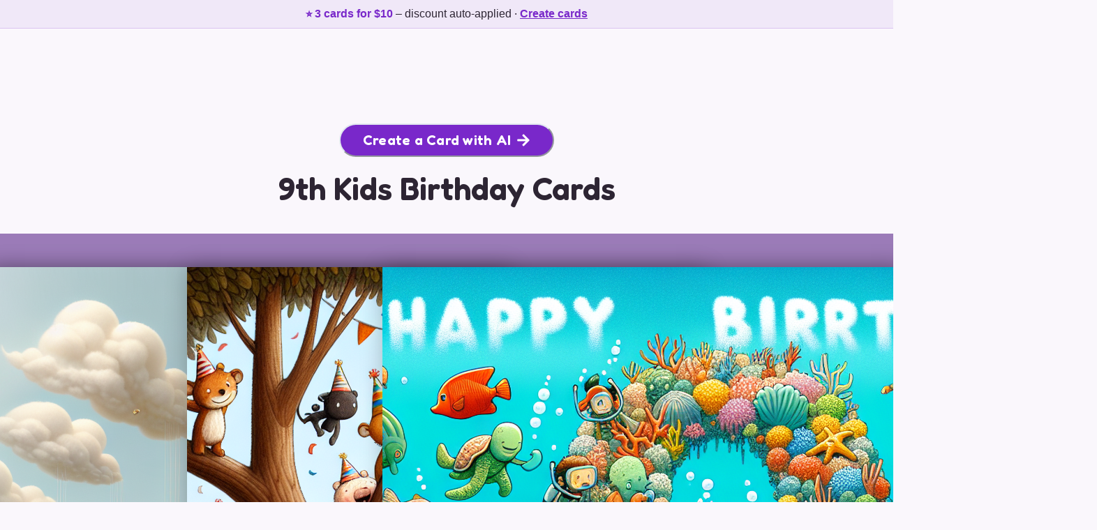

--- FILE ---
content_type: text/html; charset=utf-8
request_url: https://www.sillyrobotcards.com/9th-kids-birthday-cards
body_size: 23590
content:
<!DOCTYPE html><html lang="en" data-theme="light" data-theme-key="warmPlum"><head><meta charSet="utf-8" data-next-head=""/><meta name="viewport" content="width=device-width, initial-scale=1" data-next-head=""/><meta name="google-adsense-account" content="ca-pub-2966940533175076" data-next-head=""/><meta http-equiv="X-UA-Compatible" content="IE=edge" data-next-head=""/><meta name="format-detection" content="telephone=no" data-next-head=""/><link rel="icon" href="/favicon.ico" data-next-head=""/><title data-next-head="">9th Kids Birthday Cards - Silly Robot Cards</title><meta name="referrer" content="no-referrer-when-downgrade" data-next-head=""/><meta property="og:site_name" content="Silly Robot Cards" data-next-head=""/><meta name="description" content="Make their 9th birthday special with custom kids birthday cards! Browse our selection and find delivery details on our website. Order now for timely celebration!" data-next-head=""/><meta property="og:type" content="website" data-next-head=""/><meta property="og:title" content="9th Kids Birthday Cards - Silly Robot Cards" data-next-head=""/><meta property="og:image" content="https://sillyrobotcards.ams3.cdn.digitaloceanspaces.com/generated-cards/d27afe17-924f-4e11-8172-9ed5f26eda66/eefa16ac-056d-4139-a224-da1858c6a08b" data-next-head=""/><meta name="twitter:data2" data-next-head=""/><link rel="preload" href="/_next/static/media/5d52bd6c4cb3f315-s.p.610fd2a3.woff2" as="font" type="font/woff2" crossorigin="anonymous" data-next-font="size-adjust"/><link rel="preload" href="/_next/static/media/83afe278b6a6bb3c-s.p.3a6ba036.woff2" as="font" type="font/woff2" crossorigin="anonymous" data-next-font="size-adjust"/><link rel="preload" href="/_next/static/chunks/7774a25f0eb9adc3.css" as="style"/><script>
            (function() {
              function getViewportHeight() {
                if (window.visualViewport && typeof window.visualViewport.height === 'number') {
                  return window.visualViewport.height;
                }
                return window.innerHeight;
              }
              var rafId = null;
              function scheduleSetVh() {
                if (rafId !== null) {
                  return;
                }
                rafId = window.requestAnimationFrame(function () {
                  rafId = null;
                  document.documentElement.style.setProperty('--vh', (getViewportHeight() * 0.01) + 'px');
                });
              }
              if (window.visualViewport) {
                window.visualViewport.addEventListener('resize', scheduleSetVh);
                window.visualViewport.addEventListener('scroll', scheduleSetVh);
              }
              window.addEventListener('resize', scheduleSetVh);
              scheduleSetVh();
            })();
          </script><script>
              (function () {
                var globalRef = typeof globalThis !== 'undefined'
                  ? globalThis
                  : (typeof window !== 'undefined' ? window : (typeof self !== 'undefined' ? self : undefined));
                if (!globalRef || typeof globalRef.__turbopack_load_page_chunks__ === 'function') {
                  return;
                }
                var pending = [];
                var activeLoader = null;
                function proxy() {
                  if (activeLoader) {
                    return activeLoader.apply(null, arguments);
                  }
                  pending.push(Array.prototype.slice.call(arguments));
                }
                Object.defineProperty(globalRef, '__turbopack_load_page_chunks__', {
                  configurable: true,
                  get: function () {
                    return proxy;
                  },
                  set: function (fn) {
                    if (fn === proxy) {
                      return;
                    }
                    activeLoader = fn;
                    while (pending.length) {
                      fn.apply(null, pending.shift());
                    }
                  },
                });
                globalRef.__turbopack_load_page_chunks__ = proxy;
              })();
            </script><link rel="stylesheet" href="/_next/static/chunks/7774a25f0eb9adc3.css" data-n-g=""/><noscript data-n-css=""></noscript><script src="/_next/static/chunks/e1b328de0ac8e863.js" defer=""></script><script src="/_next/static/chunks/d7da62f5c5ecfe27.js" defer=""></script><script src="/_next/static/chunks/f98866dc39aaa3ef.js" defer=""></script><script src="/_next/static/chunks/4b40540950ae858a.js" defer=""></script><script src="/_next/static/chunks/94b824fddf7ce347.js" defer=""></script><script src="/_next/static/chunks/b865618c4aa350e0.js" defer=""></script><script src="/_next/static/chunks/5c38d637cbba8247.js" defer=""></script><script src="/_next/static/chunks/4bd99c6cdc6b03b2.js" defer=""></script><script src="/_next/static/chunks/cc93ac0959272f8e.js" defer=""></script><script src="/_next/static/chunks/2d9a97ff52323b09.js" defer=""></script><script src="/_next/static/chunks/turbopack-f0813d6647d0e5ad.js" defer=""></script><script src="/_next/static/chunks/aee6f2a28b441a8b.js" defer=""></script><script src="/_next/static/chunks/dd87a7838771f32d.js" defer=""></script><script src="/_next/static/chunks/6cc6bb5b83aeb526.js" defer=""></script><script src="/_next/static/chunks/5ee4c148246212ba.js" defer=""></script><script src="/_next/static/chunks/2bf747dd691cb3c6.js" defer=""></script><script src="/_next/static/chunks/fd1b5051459bb5aa.js" defer=""></script><script src="/_next/static/chunks/b9c4ee6a0276b828.js" defer=""></script><script src="/_next/static/chunks/09185a1f53fd1e9e.js" defer=""></script><script src="/_next/static/chunks/4d6eae9539ca1a54.js" defer=""></script><script src="/_next/static/chunks/4465dadca4337d8b.js" defer=""></script><script src="/_next/static/chunks/077597c37d1e4c6a.js" defer=""></script><script src="/_next/static/chunks/753b255986659df7.js" defer=""></script><script src="/_next/static/chunks/b3f8b440e407da6e.js" defer=""></script><script src="/_next/static/chunks/a794cd8738e69847.js" defer=""></script><script src="/_next/static/chunks/d25c4bb390ca099d.js" defer=""></script><script src="/_next/static/chunks/274856eb2309296f.js" defer=""></script><script src="/_next/static/chunks/06c62758eceb1343.js" defer=""></script><script src="/_next/static/chunks/turbopack-5f26ee7e0db4c955.js" defer=""></script><script src="/_next/static/NY3VpSrs2o66Zu-K8GHDb/_ssgManifest.js" defer=""></script><script src="/_next/static/NY3VpSrs2o66Zu-K8GHDb/_buildManifest.js" defer=""></script></head><body data-theme="light" data-theme-key="warmPlum"><script id="chakra-script">!(function(){try{var a=function(c){var v="(prefers-color-scheme: dark)",h=window.matchMedia(v).matches?"dark":"light",r=c==="system"?h:c,o=document.documentElement,s=document.body,l="chakra-ui-light",d="chakra-ui-dark",i=r==="dark";return s.classList.add(i?d:l),s.classList.remove(i?l:d),o.style.colorScheme=r,o.dataset.theme=r,r},n=a,m="light",e="chakra-ui-color-mode",t=localStorage.getItem(e);t?a(t):localStorage.setItem(e,a(m))}catch(a){}})();</script><div id="__next"><style data-emotion="css-global wbukqo">:host,:root,[data-theme]{--chakra-ring-inset:var(--chakra-empty,/*!*/ /*!*/);--chakra-ring-offset-width:0px;--chakra-ring-offset-color:#fff;--chakra-ring-color:rgba(66, 153, 225, 0.6);--chakra-ring-offset-shadow:0 0 #0000;--chakra-ring-shadow:0 0 #0000;--chakra-space-x-reverse:0;--chakra-space-y-reverse:0;--chakra-colors-transparent:transparent;--chakra-colors-current:currentColor;--chakra-colors-black:#000000;--chakra-colors-white:#FFFFFF;--chakra-colors-whiteAlpha-50:rgba(255, 255, 255, 0.04);--chakra-colors-whiteAlpha-100:rgba(255, 255, 255, 0.06);--chakra-colors-whiteAlpha-200:rgba(255, 255, 255, 0.08);--chakra-colors-whiteAlpha-300:rgba(255, 255, 255, 0.16);--chakra-colors-whiteAlpha-400:rgba(255, 255, 255, 0.24);--chakra-colors-whiteAlpha-500:rgba(255, 255, 255, 0.36);--chakra-colors-whiteAlpha-600:rgba(255, 255, 255, 0.48);--chakra-colors-whiteAlpha-700:rgba(255, 255, 255, 0.64);--chakra-colors-whiteAlpha-800:rgba(255, 255, 255, 0.80);--chakra-colors-whiteAlpha-900:rgba(255, 255, 255, 0.92);--chakra-colors-blackAlpha-50:rgba(0, 0, 0, 0.04);--chakra-colors-blackAlpha-100:rgba(0, 0, 0, 0.06);--chakra-colors-blackAlpha-200:rgba(0, 0, 0, 0.08);--chakra-colors-blackAlpha-300:rgba(0, 0, 0, 0.16);--chakra-colors-blackAlpha-400:rgba(0, 0, 0, 0.24);--chakra-colors-blackAlpha-500:rgba(0, 0, 0, 0.36);--chakra-colors-blackAlpha-600:rgba(0, 0, 0, 0.48);--chakra-colors-blackAlpha-700:rgba(0, 0, 0, 0.64);--chakra-colors-blackAlpha-800:rgba(0, 0, 0, 0.80);--chakra-colors-blackAlpha-900:rgba(0, 0, 0, 0.92);--chakra-colors-gray-50:#F7FAFC;--chakra-colors-gray-100:#EDF2F7;--chakra-colors-gray-200:#E2E8F0;--chakra-colors-gray-300:#CBD5E0;--chakra-colors-gray-400:#A0AEC0;--chakra-colors-gray-500:#718096;--chakra-colors-gray-600:#4A5568;--chakra-colors-gray-700:#2D3748;--chakra-colors-gray-800:#1A202C;--chakra-colors-gray-900:#171923;--chakra-colors-red-50:#FFF5F5;--chakra-colors-red-100:#FED7D7;--chakra-colors-red-200:#FEB2B2;--chakra-colors-red-300:#FC8181;--chakra-colors-red-400:#F56565;--chakra-colors-red-500:#E53E3E;--chakra-colors-red-600:#C53030;--chakra-colors-red-700:#9B2C2C;--chakra-colors-red-800:#822727;--chakra-colors-red-900:#63171B;--chakra-colors-orange-50:#FFFAF0;--chakra-colors-orange-100:#FEEBC8;--chakra-colors-orange-200:#FBD38D;--chakra-colors-orange-300:#F6AD55;--chakra-colors-orange-400:#ED8936;--chakra-colors-orange-500:#DD6B20;--chakra-colors-orange-600:#C05621;--chakra-colors-orange-700:#9C4221;--chakra-colors-orange-800:#7B341E;--chakra-colors-orange-900:#652B19;--chakra-colors-yellow-50:#FFFFF0;--chakra-colors-yellow-100:#FEFCBF;--chakra-colors-yellow-200:#FAF089;--chakra-colors-yellow-300:#F6E05E;--chakra-colors-yellow-400:#ECC94B;--chakra-colors-yellow-500:#D69E2E;--chakra-colors-yellow-600:#B7791F;--chakra-colors-yellow-700:#975A16;--chakra-colors-yellow-800:#744210;--chakra-colors-yellow-900:#5F370E;--chakra-colors-green-50:#F0FFF4;--chakra-colors-green-100:#C6F6D5;--chakra-colors-green-200:#9AE6B4;--chakra-colors-green-300:#68D391;--chakra-colors-green-400:#48BB78;--chakra-colors-green-500:#38A169;--chakra-colors-green-600:#2F855A;--chakra-colors-green-700:#276749;--chakra-colors-green-800:#22543D;--chakra-colors-green-900:#1C4532;--chakra-colors-teal-50:#E6FFFA;--chakra-colors-teal-100:#B2F5EA;--chakra-colors-teal-200:#81E6D9;--chakra-colors-teal-300:#4FD1C5;--chakra-colors-teal-400:#38B2AC;--chakra-colors-teal-500:#319795;--chakra-colors-teal-600:#2C7A7B;--chakra-colors-teal-700:#285E61;--chakra-colors-teal-800:#234E52;--chakra-colors-teal-900:#1D4044;--chakra-colors-blue-50:#ebf8ff;--chakra-colors-blue-100:#bee3f8;--chakra-colors-blue-200:#90cdf4;--chakra-colors-blue-300:#63b3ed;--chakra-colors-blue-400:#4299e1;--chakra-colors-blue-500:#3182ce;--chakra-colors-blue-600:#2b6cb0;--chakra-colors-blue-700:#2c5282;--chakra-colors-blue-800:#2a4365;--chakra-colors-blue-900:#1A365D;--chakra-colors-cyan-50:#EDFDFD;--chakra-colors-cyan-100:#C4F1F9;--chakra-colors-cyan-200:#9DECF9;--chakra-colors-cyan-300:#76E4F7;--chakra-colors-cyan-400:#0BC5EA;--chakra-colors-cyan-500:#00B5D8;--chakra-colors-cyan-600:#00A3C4;--chakra-colors-cyan-700:#0987A0;--chakra-colors-cyan-800:#086F83;--chakra-colors-cyan-900:#065666;--chakra-colors-purple-50:#FAF5FF;--chakra-colors-purple-100:#E9D8FD;--chakra-colors-purple-200:#D6BCFA;--chakra-colors-purple-300:#B794F4;--chakra-colors-purple-400:#9F7AEA;--chakra-colors-purple-500:#805AD5;--chakra-colors-purple-600:#6B46C1;--chakra-colors-purple-700:#553C9A;--chakra-colors-purple-800:#44337A;--chakra-colors-purple-900:#322659;--chakra-colors-pink-50:#FFF5F7;--chakra-colors-pink-100:#FED7E2;--chakra-colors-pink-200:#FBB6CE;--chakra-colors-pink-300:#F687B3;--chakra-colors-pink-400:#ED64A6;--chakra-colors-pink-500:#D53F8C;--chakra-colors-pink-600:#B83280;--chakra-colors-pink-700:#97266D;--chakra-colors-pink-800:#702459;--chakra-colors-pink-900:#521B41;--chakra-colors-brand-primaryBg:#FAF7FC;--chakra-colors-brand-secondaryBg:#F3EEF7;--chakra-colors-brand-accent:#9B7BB8;--chakra-colors-brand-accentHover:#8667A8;--chakra-colors-brand-secondaryAccent:#C4899A;--chakra-colors-brand-text:#2D2533;--chakra-colors-brand-textMuted:#5C5263;--chakra-colors-brand-headingAccent:#7928CA;--chakra-colors-brand-navBg:#FAF7FC;--chakra-colors-brand-heroBg:#FAF7FC;--chakra-colors-brand-sectionBg:#9B7BB8;--chakra-colors-brand-buttonBg:#9B7BB8;--chakra-colors-brand-buttonText:#FFFFFF;--chakra-colors-brand-deepBlue:#0e1936;--chakra-borders-none:0;--chakra-borders-1px:1px solid;--chakra-borders-2px:2px solid;--chakra-borders-4px:4px solid;--chakra-borders-8px:8px solid;--chakra-fonts-heading:var(--font-fredoka);--chakra-fonts-body:var(--font-inter);--chakra-fonts-mono:SFMono-Regular,Menlo,Monaco,Consolas,"Liberation Mono","Courier New",monospace;--chakra-fontSizes-3xs:0.45rem;--chakra-fontSizes-2xs:0.625rem;--chakra-fontSizes-xs:0.75rem;--chakra-fontSizes-sm:0.875rem;--chakra-fontSizes-md:1rem;--chakra-fontSizes-lg:1.125rem;--chakra-fontSizes-xl:1.25rem;--chakra-fontSizes-2xl:1.5rem;--chakra-fontSizes-3xl:1.875rem;--chakra-fontSizes-4xl:2.25rem;--chakra-fontSizes-5xl:3rem;--chakra-fontSizes-6xl:3.75rem;--chakra-fontSizes-7xl:4.5rem;--chakra-fontSizes-8xl:6rem;--chakra-fontSizes-9xl:8rem;--chakra-fontWeights-hairline:100;--chakra-fontWeights-thin:200;--chakra-fontWeights-light:300;--chakra-fontWeights-normal:400;--chakra-fontWeights-medium:500;--chakra-fontWeights-semibold:600;--chakra-fontWeights-bold:700;--chakra-fontWeights-extrabold:800;--chakra-fontWeights-black:900;--chakra-letterSpacings-tighter:-0.05em;--chakra-letterSpacings-tight:-0.025em;--chakra-letterSpacings-normal:0;--chakra-letterSpacings-wide:0.025em;--chakra-letterSpacings-wider:0.05em;--chakra-letterSpacings-widest:0.1em;--chakra-lineHeights-3:.75rem;--chakra-lineHeights-4:1rem;--chakra-lineHeights-5:1.25rem;--chakra-lineHeights-6:1.5rem;--chakra-lineHeights-7:1.75rem;--chakra-lineHeights-8:2rem;--chakra-lineHeights-9:2.25rem;--chakra-lineHeights-10:2.5rem;--chakra-lineHeights-normal:normal;--chakra-lineHeights-none:1;--chakra-lineHeights-shorter:1.25;--chakra-lineHeights-short:1.375;--chakra-lineHeights-base:1.5;--chakra-lineHeights-tall:1.625;--chakra-lineHeights-taller:2;--chakra-radii-none:0;--chakra-radii-sm:0.125rem;--chakra-radii-base:0.25rem;--chakra-radii-md:0.375rem;--chakra-radii-lg:0.5rem;--chakra-radii-xl:0.75rem;--chakra-radii-2xl:1rem;--chakra-radii-3xl:1.5rem;--chakra-radii-full:9999px;--chakra-space-1:0.25rem;--chakra-space-2:0.5rem;--chakra-space-3:0.75rem;--chakra-space-4:1rem;--chakra-space-5:1.25rem;--chakra-space-6:1.5rem;--chakra-space-7:1.75rem;--chakra-space-8:2rem;--chakra-space-9:2.25rem;--chakra-space-10:2.5rem;--chakra-space-12:3rem;--chakra-space-14:3.5rem;--chakra-space-16:4rem;--chakra-space-20:5rem;--chakra-space-24:6rem;--chakra-space-28:7rem;--chakra-space-32:8rem;--chakra-space-36:9rem;--chakra-space-40:10rem;--chakra-space-44:11rem;--chakra-space-48:12rem;--chakra-space-52:13rem;--chakra-space-56:14rem;--chakra-space-60:15rem;--chakra-space-64:16rem;--chakra-space-72:18rem;--chakra-space-80:20rem;--chakra-space-96:24rem;--chakra-space-px:1px;--chakra-space-0-5:0.125rem;--chakra-space-1-5:0.375rem;--chakra-space-2-5:0.625rem;--chakra-space-3-5:0.875rem;--chakra-shadows-xs:0 0 0 1px rgba(0, 0, 0, 0.05);--chakra-shadows-sm:0 1px 2px 0 rgba(0, 0, 0, 0.05);--chakra-shadows-base:0 1px 3px 0 rgba(0, 0, 0, 0.1),0 1px 2px 0 rgba(0, 0, 0, 0.06);--chakra-shadows-md:0 4px 6px -1px rgba(0, 0, 0, 0.1),0 2px 4px -1px rgba(0, 0, 0, 0.06);--chakra-shadows-lg:0 10px 15px -3px rgba(0, 0, 0, 0.1),0 4px 6px -2px rgba(0, 0, 0, 0.05);--chakra-shadows-xl:0 20px 25px -5px rgba(0, 0, 0, 0.1),0 10px 10px -5px rgba(0, 0, 0, 0.04);--chakra-shadows-2xl:0 25px 50px -12px rgba(0, 0, 0, 0.25);--chakra-shadows-outline:0 0 0 3px rgba(66, 153, 225, 0.6);--chakra-shadows-inner:inset 0 2px 4px 0 rgba(0,0,0,0.06);--chakra-shadows-none:none;--chakra-shadows-dark-lg:rgba(0, 0, 0, 0.1) 0px 0px 0px 1px,rgba(0, 0, 0, 0.2) 0px 5px 10px,rgba(0, 0, 0, 0.4) 0px 15px 40px;--chakra-sizes-1:0.25rem;--chakra-sizes-2:0.5rem;--chakra-sizes-3:0.75rem;--chakra-sizes-4:1rem;--chakra-sizes-5:1.25rem;--chakra-sizes-6:1.5rem;--chakra-sizes-7:1.75rem;--chakra-sizes-8:2rem;--chakra-sizes-9:2.25rem;--chakra-sizes-10:2.5rem;--chakra-sizes-12:3rem;--chakra-sizes-14:3.5rem;--chakra-sizes-16:4rem;--chakra-sizes-20:5rem;--chakra-sizes-24:6rem;--chakra-sizes-28:7rem;--chakra-sizes-32:8rem;--chakra-sizes-36:9rem;--chakra-sizes-40:10rem;--chakra-sizes-44:11rem;--chakra-sizes-48:12rem;--chakra-sizes-52:13rem;--chakra-sizes-56:14rem;--chakra-sizes-60:15rem;--chakra-sizes-64:16rem;--chakra-sizes-72:18rem;--chakra-sizes-80:20rem;--chakra-sizes-96:24rem;--chakra-sizes-px:1px;--chakra-sizes-0-5:0.125rem;--chakra-sizes-1-5:0.375rem;--chakra-sizes-2-5:0.625rem;--chakra-sizes-3-5:0.875rem;--chakra-sizes-max:max-content;--chakra-sizes-min:min-content;--chakra-sizes-full:100%;--chakra-sizes-3xs:14rem;--chakra-sizes-2xs:16rem;--chakra-sizes-xs:20rem;--chakra-sizes-sm:24rem;--chakra-sizes-md:28rem;--chakra-sizes-lg:32rem;--chakra-sizes-xl:36rem;--chakra-sizes-2xl:42rem;--chakra-sizes-3xl:48rem;--chakra-sizes-4xl:56rem;--chakra-sizes-5xl:64rem;--chakra-sizes-6xl:72rem;--chakra-sizes-7xl:80rem;--chakra-sizes-8xl:90rem;--chakra-sizes-prose:60ch;--chakra-sizes-container-sm:640px;--chakra-sizes-container-md:768px;--chakra-sizes-container-lg:1024px;--chakra-sizes-container-xl:1280px;--chakra-zIndices-hide:-1;--chakra-zIndices-auto:auto;--chakra-zIndices-base:0;--chakra-zIndices-docked:10;--chakra-zIndices-dropdown:1000;--chakra-zIndices-sticky:1100;--chakra-zIndices-banner:1200;--chakra-zIndices-overlay:1300;--chakra-zIndices-modal:1400;--chakra-zIndices-popover:1500;--chakra-zIndices-skipLink:1600;--chakra-zIndices-toast:1700;--chakra-zIndices-tooltip:1800;--chakra-transition-property-common:background-color,border-color,color,fill,stroke,opacity,box-shadow,transform;--chakra-transition-property-colors:background-color,border-color,color,fill,stroke;--chakra-transition-property-dimensions:width,height;--chakra-transition-property-position:left,right,top,bottom;--chakra-transition-property-background:background-color,background-image,background-position;--chakra-transition-easing-ease-in:cubic-bezier(0.4, 0, 1, 1);--chakra-transition-easing-ease-out:cubic-bezier(0, 0, 0.2, 1);--chakra-transition-easing-ease-in-out:cubic-bezier(0.4, 0, 0.2, 1);--chakra-transition-duration-ultra-fast:50ms;--chakra-transition-duration-faster:100ms;--chakra-transition-duration-fast:150ms;--chakra-transition-duration-normal:200ms;--chakra-transition-duration-slow:300ms;--chakra-transition-duration-slower:400ms;--chakra-transition-duration-ultra-slow:500ms;--chakra-blur-none:0;--chakra-blur-sm:4px;--chakra-blur-base:8px;--chakra-blur-md:12px;--chakra-blur-lg:16px;--chakra-blur-xl:24px;--chakra-blur-2xl:40px;--chakra-blur-3xl:64px;--chakra-breakpoints-base:0em;--chakra-breakpoints-sm:30em;--chakra-breakpoints-md:48em;--chakra-breakpoints-lg:62em;--chakra-breakpoints-xl:80em;--chakra-breakpoints-2xl:96em;}.chakra-ui-light :host:not([data-theme]),.chakra-ui-light :root:not([data-theme]),.chakra-ui-light [data-theme]:not([data-theme]),[data-theme=light] :host:not([data-theme]),[data-theme=light] :root:not([data-theme]),[data-theme=light] [data-theme]:not([data-theme]),:host[data-theme=light],:root[data-theme=light],[data-theme][data-theme=light]{--chakra-colors-chakra-body-text:var(--chakra-colors-gray-800);--chakra-colors-chakra-body-bg:var(--chakra-colors-white);--chakra-colors-chakra-border-color:var(--chakra-colors-gray-200);--chakra-colors-chakra-inverse-text:var(--chakra-colors-white);--chakra-colors-chakra-subtle-bg:var(--chakra-colors-gray-100);--chakra-colors-chakra-subtle-text:var(--chakra-colors-gray-600);--chakra-colors-chakra-placeholder-color:var(--chakra-colors-gray-500);}.chakra-ui-dark :host:not([data-theme]),.chakra-ui-dark :root:not([data-theme]),.chakra-ui-dark [data-theme]:not([data-theme]),[data-theme=dark] :host:not([data-theme]),[data-theme=dark] :root:not([data-theme]),[data-theme=dark] [data-theme]:not([data-theme]),:host[data-theme=dark],:root[data-theme=dark],[data-theme][data-theme=dark]{--chakra-colors-chakra-body-text:var(--chakra-colors-whiteAlpha-900);--chakra-colors-chakra-body-bg:var(--chakra-colors-gray-800);--chakra-colors-chakra-border-color:var(--chakra-colors-whiteAlpha-300);--chakra-colors-chakra-inverse-text:var(--chakra-colors-gray-800);--chakra-colors-chakra-subtle-bg:var(--chakra-colors-gray-700);--chakra-colors-chakra-subtle-text:var(--chakra-colors-gray-400);--chakra-colors-chakra-placeholder-color:var(--chakra-colors-whiteAlpha-400);}</style><style data-emotion="css-global fubdgu">html{line-height:1.5;-webkit-text-size-adjust:100%;font-family:system-ui,sans-serif;-webkit-font-smoothing:antialiased;text-rendering:optimizeLegibility;-moz-osx-font-smoothing:grayscale;touch-action:manipulation;}body{position:relative;min-height:100%;margin:0;font-feature-settings:"kern";}:where(*, *::before, *::after){border-width:0;border-style:solid;box-sizing:border-box;word-wrap:break-word;}main{display:block;}hr{border-top-width:1px;box-sizing:content-box;height:0;overflow:visible;}:where(pre, code, kbd,samp){font-family:SFMono-Regular,Menlo,Monaco,Consolas,monospace;font-size:1em;}a{background-color:transparent;color:inherit;-webkit-text-decoration:inherit;text-decoration:inherit;}abbr[title]{border-bottom:none;-webkit-text-decoration:underline;text-decoration:underline;-webkit-text-decoration:underline dotted;-webkit-text-decoration:underline dotted;text-decoration:underline dotted;}:where(b, strong){font-weight:bold;}small{font-size:80%;}:where(sub,sup){font-size:75%;line-height:0;position:relative;vertical-align:baseline;}sub{bottom:-0.25em;}sup{top:-0.5em;}img{border-style:none;}:where(button, input, optgroup, select, textarea){font-family:inherit;font-size:100%;line-height:1.15;margin:0;}:where(button, input){overflow:visible;}:where(button, select){text-transform:none;}:where(
          button::-moz-focus-inner,
          [type="button"]::-moz-focus-inner,
          [type="reset"]::-moz-focus-inner,
          [type="submit"]::-moz-focus-inner
        ){border-style:none;padding:0;}fieldset{padding:0.35em 0.75em 0.625em;}legend{box-sizing:border-box;color:inherit;display:table;max-width:100%;padding:0;white-space:normal;}progress{vertical-align:baseline;}textarea{overflow:auto;}:where([type="checkbox"], [type="radio"]){box-sizing:border-box;padding:0;}input[type="number"]::-webkit-inner-spin-button,input[type="number"]::-webkit-outer-spin-button{-webkit-appearance:none!important;}input[type="number"]{-moz-appearance:textfield;}input[type="search"]{-webkit-appearance:textfield;outline-offset:-2px;}input[type="search"]::-webkit-search-decoration{-webkit-appearance:none!important;}::-webkit-file-upload-button{-webkit-appearance:button;font:inherit;}details{display:block;}summary{display:-webkit-box;display:-webkit-list-item;display:-ms-list-itembox;display:list-item;}template{display:none;}[hidden]{display:none!important;}:where(
          blockquote,
          dl,
          dd,
          h1,
          h2,
          h3,
          h4,
          h5,
          h6,
          hr,
          figure,
          p,
          pre
        ){margin:0;}button{background:transparent;padding:0;}fieldset{margin:0;padding:0;}:where(ol, ul){margin:0;padding:0;}textarea{resize:vertical;}:where(button, [role="button"]){cursor:pointer;}button::-moz-focus-inner{border:0!important;}table{border-collapse:collapse;}:where(h1, h2, h3, h4, h5, h6){font-size:inherit;font-weight:inherit;}:where(button, input, optgroup, select, textarea){padding:0;line-height:inherit;color:inherit;}:where(img, svg, video, canvas, audio, iframe, embed, object){display:block;}:where(img, video){max-width:100%;height:auto;}[data-js-focus-visible] :focus:not([data-focus-visible-added]):not(
          [data-focus-visible-disabled]
        ){outline:none;box-shadow:none;}select::-ms-expand{display:none;}:root,:host{--chakra-vh:100vh;}@supports (height: -webkit-fill-available){:root,:host{--chakra-vh:-webkit-fill-available;}}@supports (height: -moz-fill-available){:root,:host{--chakra-vh:-moz-fill-available;}}@supports (height: 100dvh){:root,:host{--chakra-vh:100dvh;}}</style><style data-emotion="css-global 1pzpw33">body{font-family:var(--font-inter)!important;color:#2D2533;background:#FAF7FC;transition-property:background-color;transition-duration:var(--chakra-transition-duration-normal);line-height:var(--chakra-lineHeights-base);letter-spacing:0px!important;}*::-webkit-input-placeholder{color:var(--chakra-colors-chakra-placeholder-color);}*::-moz-placeholder{color:var(--chakra-colors-chakra-placeholder-color);}*:-ms-input-placeholder{color:var(--chakra-colors-chakra-placeholder-color);}*::placeholder{color:var(--chakra-colors-chakra-placeholder-color);}*,*::before,::after{border-color:var(--chakra-colors-chakra-border-color);}:root{--font-fredoka:sans-serif;--font-inter:sans-serif;--theme-primary-bg:#FAF7FC;--theme-secondary-bg:#F3EEF7;--theme-accent:#9B7BB8;--theme-accent-rgb:123;--theme-heading-accent:#7928CA;--theme-heading-accent-rgb:40;--theme-text-muted:#5C5263;--theme-text-muted-rgb:82;--theme-accent-secondary:#C4899A;--theme-text:#2D2533;--theme-button-text:#FFFFFF;--theme-bg:#FAF7FC;--theme-foreground-rgb:37;--theme-bg-start-rgb:247;--theme-bg-end-rgb:238;--theme-tile-start-rgb:247;--theme-tile-end-rgb:238;--theme-callout-rgb:238;--theme-callout-border-rgb:123;--theme-card-rgb:247;--theme-card-border-rgb:123;--theme-primary-glow:rgba(121, 40, 202, 0.2) 55deg;--theme-secondary-glow:rgba(250, 247, 252, 0));--theme-tile-border:rgba(45, 37, 51, 0.25);}p{font-family:var(--font-inter)!important;letter-spacing:0px!important;}h1,h2,h3,h4,h5,h6{font-weight:600!important;letter-spacing:0px!important;font-family:Fredoka,sans-serif!important;}button{font-family:Fredoka,sans-serif!important;letter-spacing:0.25px!important;font-weight:600!important;}</style><div class="fredoka_52cc213c-module__l9vsXG__variable inter_1b545fac-module__b8QJrq__variable"><style>
    #nprogress {
      pointer-events: none;
    }
    #nprogress .bar {
      background: #9B7BB8;
      position: fixed;
      z-index: 9999;
      top: 0;
      left: 0;
      width: 100%;
      height: 3px;
    }
    #nprogress .peg {
      display: block;
      position: absolute;
      right: 0px;
      width: 100px;
      height: 100%;
      box-shadow: 0 0 10px #9B7BB8, 0 0 5px #9B7BB8;
      opacity: 1;
      -webkit-transform: rotate(3deg) translate(0px, -4px);
      -ms-transform: rotate(3deg) translate(0px, -4px);
      transform: rotate(3deg) translate(0px, -4px);
    }
    #nprogress .spinner {
      display: block;
      position: fixed;
      z-index: 1031;
      top: 15px;
      right: 15px;
    }
    #nprogress .spinner-icon {
      width: 18px;
      height: 18px;
      box-sizing: border-box;
      border: solid 2px transparent;
      border-top-color: #9B7BB8;
      border-left-color: #9B7BB8;
      border-radius: 50%;
      -webkit-animation: nprogresss-spinner 400ms linear infinite;
      animation: nprogress-spinner 400ms linear infinite;
    }
    .nprogress-custom-parent {
      overflow: hidden;
      position: relative;
    }
    .nprogress-custom-parent #nprogress .spinner,
    .nprogress-custom-parent #nprogress .bar {
      position: absolute;
    }
    @-webkit-keyframes nprogress-spinner {
      0% {
        -webkit-transform: rotate(0deg);
      }
      100% {
        -webkit-transform: rotate(360deg);
      }
    }
    @keyframes nprogress-spinner {
      0% {
        transform: rotate(0deg);
      }
      100% {
        transform: rotate(360deg);
      }
    }
  </style><noscript><img height="1" width="1" style="display:none" alt="" src="https://ct.pinterest.com/v3/?event=init&tid=2613187426514&noscript=1" /></noscript><noscript><img height="1" width="1" style="display:none" src="https://www.facebook.com/tr?id=222884520889383&ev=PageView&noscript=1" alt="" /></noscript><style data-emotion="css 1h8cj12">.css-1h8cj12{min-height:100vh;display:-webkit-box;display:-webkit-flex;display:-ms-flexbox;display:flex;-webkit-flex-direction:column;-ms-flex-direction:column;flex-direction:column;background-color:#FAF7FC;}</style><div class="css-1h8cj12"><style data-emotion="css 1o9d7ns">.css-1o9d7ns{background-color:#7928CA12;color:#2D2533;width:100%;border-bottom:1px solid;border-color:#7928CA30;}</style><div data-testid="promotion-banner" class="css-1o9d7ns"><style data-emotion="css 12696i0">.css-12696i0{width:100%;-webkit-margin-start:auto;margin-inline-start:auto;-webkit-margin-end:auto;margin-inline-end:auto;-webkit-padding-start:var(--chakra-space-4);padding-inline-start:var(--chakra-space-4);-webkit-padding-end:var(--chakra-space-4);padding-inline-end:var(--chakra-space-4);max-width:var(--chakra-sizes-6xl);padding-top:var(--chakra-space-2);padding-bottom:var(--chakra-space-2);text-align:center;font-weight:500;font-size:var(--chakra-fontSizes-md);}</style><div class="chakra-container css-12696i0"><style data-emotion="css 259i0c">.css-259i0c{display:block;}@media screen and (min-width: 48em){.css-259i0c{display:none;}}</style><div class="css-259i0c"><style data-emotion="css 1lum532">.css-1lum532{font-weight:700;color:#7928CA;}</style><span class="css-1lum532">⭐ <!-- -->3 cards for $10</span> · <style data-emotion="css 1ngg1hy">.css-1ngg1hy{font-weight:600;color:#7928CA;-webkit-text-decoration:underline;text-decoration:underline;}.css-1ngg1hy:hover,.css-1ngg1hy[data-hover]{-webkit-text-decoration:none;text-decoration:none;}</style><a href="/cards" class="css-1ngg1hy">Create cards</a></div><style data-emotion="css ozv6cb">.css-ozv6cb{display:none;}@media screen and (min-width: 48em){.css-ozv6cb{display:block;}}</style><div class="css-ozv6cb"><span class="css-1lum532">⭐ <!-- -->3 cards for $10</span><style data-emotion="css 1x5r2es">.css-1x5r2es{color:#2D2533;}</style><span class="css-1x5r2es"> <!-- -->– discount auto-applied ·<!-- --> </span><a href="/cards" class="css-1ngg1hy">Create cards</a></div></div></div><style data-emotion="css z05u0x">.css-z05u0x{width:var(--chakra-sizes-full);min-height:96px;}@media screen and (min-width: 48em){.css-z05u0x{min-height:104px;}}</style><header class="css-z05u0x"></header><style data-emotion="css k0sogd">.css-k0sogd{-webkit-flex:1;-ms-flex:1;flex:1;display:-webkit-box;display:-webkit-flex;display:-ms-flexbox;display:flex;-webkit-flex-direction:column;-ms-flex-direction:column;flex-direction:column;}</style><main class="css-k0sogd"><style data-emotion="css ubwr7o">.css-ubwr7o{display:-webkit-box;display:-webkit-flex;display:-ms-flexbox;display:flex;width:100vw;-webkit-flex:1;-ms-flex:1;flex:1;-webkit-flex-direction:column;-ms-flex-direction:column;flex-direction:column;-webkit-align-items:center;-webkit-box-align:center;-ms-flex-align:center;align-items:center;-webkit-box-pack:center;-ms-flex-pack:center;-webkit-justify-content:center;justify-content:center;}</style><div class="css-ubwr7o"><style data-emotion="css 7m3m8o">.css-7m3m8o{width:100%;-webkit-margin-start:auto;margin-inline-start:auto;-webkit-margin-end:auto;margin-inline-end:auto;-webkit-padding-start:var(--chakra-space-4);padding-inline-start:var(--chakra-space-4);-webkit-padding-end:var(--chakra-space-4);padding-inline-end:var(--chakra-space-4);max-width:var(--chakra-sizes-6xl);padding-top:var(--chakra-space-2);padding-bottom:var(--chakra-space-2);background-color:#FAF7FC;margin-top:var(--chakra-space-2);margin-bottom:var(--chakra-space-4);}@media screen and (min-width: 30em){.css-7m3m8o{padding-top:var(--chakra-space-6);padding-bottom:var(--chakra-space-6);}}</style><div class="chakra-container css-7m3m8o"><style data-emotion="css 1mi3tt8">.css-1mi3tt8{display:-webkit-box;display:-webkit-flex;display:-ms-flexbox;display:flex;-webkit-flex-direction:column;-ms-flex-direction:column;flex-direction:column;-webkit-align-items:center;-webkit-box-align:center;-ms-flex-align:center;align-items:center;width:100%;}</style><div class="css-1mi3tt8"><style data-emotion="css d8lsba">.css-d8lsba{display:-webkit-box;display:-webkit-flex;display:-ms-flexbox;display:flex;-webkit-flex-direction:column;-ms-flex-direction:column;flex-direction:column;gap:var(--chakra-space-3);width:100%;}@media screen and (min-width: 30em){.css-d8lsba{-webkit-flex-direction:row;-ms-flex-direction:row;flex-direction:row;gap:var(--chakra-space-4);width:auto;}}</style><div class="chakra-stack css-d8lsba"><style data-emotion="css r3wiwn">.css-r3wiwn{display:-webkit-inline-box;display:-webkit-inline-flex;display:-ms-inline-flexbox;display:inline-flex;-webkit-appearance:none;-moz-appearance:none;-ms-appearance:none;appearance:none;-webkit-align-items:center;-webkit-box-align:center;-ms-flex-align:center;align-items:center;-webkit-box-pack:center;-ms-flex-pack:center;-webkit-justify-content:center;justify-content:center;-webkit-user-select:none;-moz-user-select:none;-ms-user-select:none;user-select:none;position:relative;vertical-align:middle;outline:2px solid transparent;outline-offset:2px;line-height:1.2;font-weight:var(--chakra-fontWeights-semibold);transition-property:var(--chakra-transition-property-common);transition-duration:var(--chakra-transition-duration-normal);height:var(--chakra-sizes-12);min-width:var(--chakra-sizes-12);-webkit-padding-start:var(--chakra-space-6);padding-inline-start:var(--chakra-space-6);-webkit-padding-end:var(--chakra-space-6);padding-inline-end:var(--chakra-space-6);background:#7928CA;color:var(--chakra-colors-white);padding:var(--chakra-space-5);width:100%;border-radius:40px;-webkit-transition:all 150ms ease-in-out;transition:all 150ms ease-in-out;font-size:20px;padding-left:var(--chakra-space-8);padding-right:var(--chakra-space-8);white-space:nowrap;overflow:hidden;text-overflow:ellipsis;}.css-r3wiwn:focus-visible,.css-r3wiwn[data-focus-visible]{box-shadow:var(--chakra-shadows-outline);}.css-r3wiwn:disabled,.css-r3wiwn[disabled],.css-r3wiwn[aria-disabled=true],.css-r3wiwn[data-disabled]{opacity:0.4;cursor:not-allowed;box-shadow:var(--chakra-shadows-none);}.css-r3wiwn:active,.css-r3wiwn[data-active]{background:var(--chakra-colors-gray-300);}@media screen and (min-width: 30em){.css-r3wiwn{width:auto;}}.css-r3wiwn:hover,.css-r3wiwn[data-hover]{background:#9B7BB8;-webkit-transform:scale(1.02);-moz-transform:scale(1.02);-ms-transform:scale(1.02);transform:scale(1.02);box-shadow:0 0 20px #7928CA66;}.css-r3wiwn:focus,.css-r3wiwn[data-focus]{background:#9B7BB8;-webkit-transform:scale(1.02);-moz-transform:scale(1.02);-ms-transform:scale(1.02);transform:scale(1.02);box-shadow:0 0 20px #7928CA66,0 0 0 3px #7928CA66;}</style><button type="button" class="chakra-button css-r3wiwn">Create a Card with AI<style data-emotion="css x8hu86">.css-x8hu86{width:1em;height:1em;display:inline-block;line-height:1em;-webkit-flex-shrink:0;-ms-flex-negative:0;flex-shrink:0;color:currentColor;margin-left:var(--chakra-space-2);}</style><svg stroke="currentColor" fill="currentColor" stroke-width="0" viewBox="0 0 448 512" focusable="false" class="chakra-icon css-x8hu86" height="1em" width="1em" xmlns="http://www.w3.org/2000/svg"><path d="M190.5 66.9l22.2-22.2c9.4-9.4 24.6-9.4 33.9 0L441 239c9.4 9.4 9.4 24.6 0 33.9L246.6 467.3c-9.4 9.4-24.6 9.4-33.9 0l-22.2-22.2c-9.5-9.5-9.3-25 .4-34.3L311.4 296H24c-13.3 0-24-10.7-24-24v-32c0-13.3 10.7-24 24-24h287.4L190.9 101.2c-9.8-9.3-10-24.8-.4-34.3z"></path></svg></button></div><style data-emotion="css bzyq3b">.css-bzyq3b{display:-webkit-box;display:-webkit-flex;display:-ms-flexbox;display:flex;-webkit-align-items:center;-webkit-box-align:center;-ms-flex-align:center;align-items:center;-webkit-box-pack:center;-ms-flex-pack:center;-webkit-justify-content:center;justify-content:center;-webkit-flex-direction:column;-ms-flex-direction:column;flex-direction:column;gap:var(--chakra-space-3);margin-top:var(--chakra-space-4);width:100%;}@media screen and (min-width: 30em){.css-bzyq3b{gap:var(--chakra-space-4);margin-top:var(--chakra-space-5);}}</style><div class="chakra-stack css-bzyq3b"><style data-emotion="css zgfsrg">.css-zgfsrg{font-family:var(--chakra-fonts-heading);font-weight:var(--chakra-fontWeights-bold);font-size:24px;text-align:center;line-height:1.2;color:#2D2533;}@media screen and (min-width: 30em){.css-zgfsrg{font-size:36px;line-height:1.1;}}@media screen and (min-width: 48em){.css-zgfsrg{font-size:46px;}}</style><h2 class="chakra-heading css-zgfsrg">9th Kids Birthday Cards</h2></div></div></div><style data-emotion="css 4pp7n8">.css-4pp7n8{display:-webkit-box;display:-webkit-flex;display:-ms-flexbox;display:flex;background:#9B7BB8;color:var(--chakra-colors-white);width:100%;-webkit-flex-direction:column;-ms-flex-direction:column;flex-direction:column;padding-bottom:var(--chakra-space-4);}@media screen and (min-width: 30em){.css-4pp7n8{padding-bottom:var(--chakra-space-20);}}</style><div class="css-4pp7n8"><style data-emotion="css yah50p">.css-yah50p{width:100%;-webkit-margin-start:auto;margin-inline-start:auto;-webkit-margin-end:auto;margin-inline-end:auto;-webkit-padding-start:var(--chakra-space-4);padding-inline-start:var(--chakra-space-4);-webkit-padding-end:var(--chakra-space-4);padding-inline-end:var(--chakra-space-4);max-width:var(--chakra-sizes-6xl);}</style><div class="chakra-container css-yah50p"><style data-emotion="css 1cz21fu">.css-1cz21fu{display:grid;grid-gap:0px;grid-template-columns:repeat(2, minmax(0, 1fr));margin-top:var(--chakra-space-2);}@media screen and (min-width: 30em){.css-1cz21fu{grid-template-columns:repeat(2, minmax(0, 1fr));}}@media screen and (min-width: 48em){.css-1cz21fu{grid-template-columns:repeat(3, minmax(0, 1fr));}}@media screen and (min-width: 62em){.css-1cz21fu{grid-template-columns:repeat(4, minmax(0, 1fr));}}@media screen and (min-width: 80em){.css-1cz21fu{grid-template-columns:repeat(4, minmax(0, 1fr));}}</style><div class="css-1cz21fu"><a href="/ai-generated-personalised/birthday-cards/6e3407b6-068e-4c83-af7c-75167b40ca6f-9thkids-birthday"><style data-emotion="css tussh6">.css-tussh6{display:-webkit-box;display:-webkit-flex;display:-ms-flexbox;display:flex;-webkit-flex-direction:column;-ms-flex-direction:column;flex-direction:column;-webkit-align-items:center;-webkit-box-align:center;-ms-flex-align:center;align-items:center;padding:var(--chakra-space-2);}@media screen and (min-width: 30em){.css-tussh6{padding:var(--chakra-space-10);}}</style><div class="css-tussh6"><img alt="A vibrant jungle scene with a large &#x27;9&#x27; camouflaged amongst the trees and vines, where kids are engaged in a game of hide and seek with exotic animals. A colorful parrot is hovering above, holding a ribbon in its beak that reads &#x27;Happy Birthday&#x27;, adding a tropical touch to the 9th birthday theme.
Generated with these themes: 9th kids  .
Made with ❤️ by AI." loading="lazy" width="1024" height="1024" decoding="async" data-nimg="1" style="color:transparent;box-shadow:1px 1px 30px rgba(0, 0, 0, 0.25)" srcSet="https://sillyrobotimages.b-cdn.net/generated-cards/d27afe17-924f-4e11-8172-9ed5f26eda66/6e96231a-b0f2-4047-9ad4-2e96112efc28?width=1080&amp;quality=10&amp;format=auto 1x, https://sillyrobotimages.b-cdn.net/generated-cards/d27afe17-924f-4e11-8172-9ed5f26eda66/6e96231a-b0f2-4047-9ad4-2e96112efc28?width=2048&amp;quality=10&amp;format=auto 2x" src="https://sillyrobotimages.b-cdn.net/generated-cards/d27afe17-924f-4e11-8172-9ed5f26eda66/6e96231a-b0f2-4047-9ad4-2e96112efc28?width=2048&amp;quality=10&amp;format=auto"/><style data-emotion="css p21wpd">.css-p21wpd{-webkit-align-items:center;-webkit-box-align:center;-ms-flex-align:center;align-items:center;-webkit-box-pack:center;-ms-flex-pack:center;-webkit-justify-content:center;justify-content:center;padding-top:var(--chakra-space-2);display:none;}@media screen and (min-width: 30em){.css-p21wpd{display:-webkit-box;display:-webkit-flex;display:-ms-flexbox;display:flex;}}</style><div class="css-p21wpd"><style data-emotion="css xcmdz3">.css-xcmdz3{width:1em;height:1em;display:inline-block;line-height:1em;-webkit-flex-shrink:0;-ms-flex-negative:0;flex-shrink:0;color:currentColor;vertical-align:middle;margin-right:var(--chakra-space-2);}</style><svg viewBox="0 0 24 24" focusable="false" class="chakra-icon css-xcmdz3"><g fill="currentColor" stroke="currentColor" stroke-linecap="square" stroke-width="2"><circle cx="12" cy="12" fill="none" r="11" stroke="currentColor"></circle><line fill="none" x1="11.959" x2="11.959" y1="11" y2="17"></line><circle cx="11.959" cy="7" r="1" stroke="none"></circle></g></svg><style data-emotion="css 18wa0pw">.css-18wa0pw{font-size:13px;}@media screen and (min-width: 30em){.css-18wa0pw{font-size:16px;}}</style><p class="chakra-text css-18wa0pw">A vibrant jungle scene with a large &#x27;9&#x27; camou<!-- -->...</p><style data-emotion="css 1l7sax2">.css-1l7sax2{font-size:13px;display:none;}@media screen and (min-width: 30em){.css-1l7sax2{font-size:16px;}}</style><p class="chakra-text css-1l7sax2">A vibrant jungle scene with a large &#x27;9&#x27; camou<!-- -->...</p></div></div></a><a href="/ai-generated-personalised/birthday-cards/afad733d-616f-4415-b51c-bd358a8d7f9c-9thkids-birthday"><div class="css-tussh6"><img alt="A pastel-colored park setting with a giant &#x27;9&#x27; made of flowers and friendly insects dancing around it. Kids joyously swing from the digits, while in the sky above, clouds naturally form the greeting &#x27;Happy Birthday&#x27; in a soft font, perfect for a 9th birthday celebration.
Generated with these themes: 9th kids  .
Made with ❤️ by AI." loading="lazy" width="1024" height="1024" decoding="async" data-nimg="1" style="color:transparent;box-shadow:1px 1px 30px rgba(0, 0, 0, 0.25)" srcSet="https://sillyrobotimages.b-cdn.net/generated-cards/d27afe17-924f-4e11-8172-9ed5f26eda66/82863b94-e5ad-42bd-a72c-05352c355f6f?width=1080&amp;quality=10&amp;format=auto 1x, https://sillyrobotimages.b-cdn.net/generated-cards/d27afe17-924f-4e11-8172-9ed5f26eda66/82863b94-e5ad-42bd-a72c-05352c355f6f?width=2048&amp;quality=10&amp;format=auto 2x" src="https://sillyrobotimages.b-cdn.net/generated-cards/d27afe17-924f-4e11-8172-9ed5f26eda66/82863b94-e5ad-42bd-a72c-05352c355f6f?width=2048&amp;quality=10&amp;format=auto"/><div class="css-p21wpd"><svg viewBox="0 0 24 24" focusable="false" class="chakra-icon css-xcmdz3"><g fill="currentColor" stroke="currentColor" stroke-linecap="square" stroke-width="2"><circle cx="12" cy="12" fill="none" r="11" stroke="currentColor"></circle><line fill="none" x1="11.959" x2="11.959" y1="11" y2="17"></line><circle cx="11.959" cy="7" r="1" stroke="none"></circle></g></svg><p class="chakra-text css-18wa0pw">A pastel-colored park setting with a giant &#x27;9<!-- -->...</p><p class="chakra-text css-1l7sax2">A pastel-colored park setting with a giant &#x27;9<!-- -->...</p></div></div></a><a href="/ai-generated-personalised/birthday-cards/9ec4686b-137c-48bd-9b1c-0c7e9248c614-9thkids-birthday"><div class="css-tussh6"><img alt="A whimsical scene with a group of cartoon animals dressed in party hats, gathered around a large &#x27;9&#x27; shaped like a tree. Kids are playfully perched on the branches, giggling. Above them, a banner with the text &#x27;Happy Birthday&#x27; flutters in the breeze, completing this joyous 9th birthday illustration.
Generated with these themes: 9th kids  .
Made with ❤️ by AI." loading="lazy" width="1024" height="1024" decoding="async" data-nimg="1" style="color:transparent;box-shadow:1px 1px 30px rgba(0, 0, 0, 0.25)" srcSet="https://sillyrobotimages.b-cdn.net/generated-cards/d27afe17-924f-4e11-8172-9ed5f26eda66/8d88c5b0-12bd-45e4-bb15-0ea64285f56c?width=1080&amp;quality=10&amp;format=auto 1x, https://sillyrobotimages.b-cdn.net/generated-cards/d27afe17-924f-4e11-8172-9ed5f26eda66/8d88c5b0-12bd-45e4-bb15-0ea64285f56c?width=2048&amp;quality=10&amp;format=auto 2x" src="https://sillyrobotimages.b-cdn.net/generated-cards/d27afe17-924f-4e11-8172-9ed5f26eda66/8d88c5b0-12bd-45e4-bb15-0ea64285f56c?width=2048&amp;quality=10&amp;format=auto"/><div class="css-p21wpd"><svg viewBox="0 0 24 24" focusable="false" class="chakra-icon css-xcmdz3"><g fill="currentColor" stroke="currentColor" stroke-linecap="square" stroke-width="2"><circle cx="12" cy="12" fill="none" r="11" stroke="currentColor"></circle><line fill="none" x1="11.959" x2="11.959" y1="11" y2="17"></line><circle cx="11.959" cy="7" r="1" stroke="none"></circle></g></svg><p class="chakra-text css-18wa0pw">A whimsical scene with a group of cartoon ani<!-- -->...</p><p class="chakra-text css-1l7sax2">A whimsical scene with a group of cartoon ani<!-- -->...</p></div></div></a><a href="/ai-generated-personalised/birthday-cards/cc9a4507-7a1d-4ec8-9351-25ab3f88b158-9thkids-birthday"><div class="css-tussh6"><img alt="An underwater adventure-themed illustration where cheerful sea creatures are floating around a coral reef shaped like the number &#x27;9&#x27;. Kids are depicted diving and discovering treasures, with playful bubbles surrounding the text &#x27;Happy Birthday&#x27; elegantly written above the scene.
Generated with these themes: 9th kids  .
Made with ❤️ by AI." loading="lazy" width="1024" height="1024" decoding="async" data-nimg="1" style="color:transparent;box-shadow:1px 1px 30px rgba(0, 0, 0, 0.25)" srcSet="https://sillyrobotimages.b-cdn.net/generated-cards/d27afe17-924f-4e11-8172-9ed5f26eda66/eefa16ac-056d-4139-a224-da1858c6a08b?width=1080&amp;quality=10&amp;format=auto 1x, https://sillyrobotimages.b-cdn.net/generated-cards/d27afe17-924f-4e11-8172-9ed5f26eda66/eefa16ac-056d-4139-a224-da1858c6a08b?width=2048&amp;quality=10&amp;format=auto 2x" src="https://sillyrobotimages.b-cdn.net/generated-cards/d27afe17-924f-4e11-8172-9ed5f26eda66/eefa16ac-056d-4139-a224-da1858c6a08b?width=2048&amp;quality=10&amp;format=auto"/><div class="css-p21wpd"><svg viewBox="0 0 24 24" focusable="false" class="chakra-icon css-xcmdz3"><g fill="currentColor" stroke="currentColor" stroke-linecap="square" stroke-width="2"><circle cx="12" cy="12" fill="none" r="11" stroke="currentColor"></circle><line fill="none" x1="11.959" x2="11.959" y1="11" y2="17"></line><circle cx="11.959" cy="7" r="1" stroke="none"></circle></g></svg><p class="chakra-text css-18wa0pw">An underwater adventure-themed illustration w<!-- -->...</p><p class="chakra-text css-1l7sax2">An underwater adventure-themed illustration w<!-- -->...</p></div></div></a></div></div></div><style data-emotion="css 5lbfrx">.css-5lbfrx{display:-webkit-box;display:-webkit-flex;display:-ms-flexbox;display:flex;-webkit-flex-direction:column;-ms-flex-direction:column;flex-direction:column;text-align:center;-webkit-box-pack:center;-ms-flex-pack:center;-webkit-justify-content:center;justify-content:center;width:var(--chakra-sizes-full);overflow:hidden;margin-bottom:var(--chakra-space-2);}</style><div class="css-5lbfrx"><style data-emotion="css fv24d7">.css-fv24d7{width:var(--chakra-sizes-full);margin:auto;}@media screen and (min-width: 30em){.css-fv24d7{width:var(--chakra-sizes-lg);}}@media screen and (min-width: 62em){.css-fv24d7{width:var(--chakra-sizes-xl);}}</style><div class="css-fv24d7"><style data-emotion="css jpijoq">.css-jpijoq{padding-top:var(--chakra-space-5);padding-bottom:var(--chakra-space-5);font-size:36px;font-weight:var(--chakra-fontWeights-bold);text-align:center;width:var(--chakra-sizes-full);color:#2D2533;}@media screen and (min-width: 30em){.css-jpijoq{font-size:50px;}}</style><h1 class="css-jpijoq">Wall of Love</h1><style data-emotion="css 13mnu78">.css-13mnu78{font-size:var(--chakra-fontSizes-lg);color:#5C5263;text-align:center;-webkit-padding-start:var(--chakra-space-4);padding-inline-start:var(--chakra-space-4);-webkit-padding-end:var(--chakra-space-4);padding-inline-end:var(--chakra-space-4);margin-bottom:var(--chakra-space-4);}@media screen and (min-width: 48em){.css-13mnu78{font-size:var(--chakra-fontSizes-xl);-webkit-padding-start:var(--chakra-space-8);padding-inline-start:var(--chakra-space-8);-webkit-padding-end:var(--chakra-space-8);padding-inline-end:var(--chakra-space-8);}}</style><p class="chakra-text css-13mnu78">Don&#x27;t just take our word for it - hear from our amazing customers</p></div><style data-emotion="css ufvixe">.css-ufvixe{display:grid;grid-gap:var(--chakra-space-6);grid-template-columns:repeat(1, minmax(0, 1fr));margin-top:var(--chakra-space-4);-webkit-padding-start:var(--chakra-space-4);padding-inline-start:var(--chakra-space-4);-webkit-padding-end:var(--chakra-space-4);padding-inline-end:var(--chakra-space-4);-webkit-margin-start:auto;margin-inline-start:auto;-webkit-margin-end:auto;margin-inline-end:auto;margin-bottom:var(--chakra-space-4);}@media screen and (min-width: 30em){.css-ufvixe{grid-gap:var(--chakra-space-4);margin-top:var(--chakra-space-4);-webkit-padding-start:var(--chakra-space-4);padding-inline-start:var(--chakra-space-4);-webkit-padding-end:var(--chakra-space-4);padding-inline-end:var(--chakra-space-4);margin-bottom:var(--chakra-space-4);}}@media screen and (min-width: 48em){.css-ufvixe{grid-gap:var(--chakra-space-6);margin-top:var(--chakra-space-12);-webkit-padding-start:0px;padding-inline-start:0px;-webkit-padding-end:0px;padding-inline-end:0px;margin-bottom:var(--chakra-space-12);}}@media screen and (min-width: 80em){.css-ufvixe{grid-template-columns:repeat(2, minmax(0, 1fr));}}</style><div class="css-ufvixe"><style data-emotion="css 2cm905">.css-2cm905{display:-webkit-box;display:-webkit-flex;display:-ms-flexbox;display:flex;-webkit-flex-direction:column-reverse;-ms-flex-direction:column-reverse;flex-direction:column-reverse;--chakra-space-y-reverse:1;--chakra-divide-y-reverse:1;max-width:640px;width:var(--chakra-sizes-full);border:1px solid;border-color:var(--chakra-colors-purple-400);border-radius:var(--chakra-radii-xl);padding:var(--chakra-space-10);-webkit-box-pack:justify;-webkit-justify-content:space-between;justify-content:space-between;position:relative;}@media screen and (min-width: 48em){.css-2cm905{-webkit-flex-direction:row;-ms-flex-direction:row;flex-direction:row;}}.css-2cm905::after{content:"";position:absolute;height:21px;width:29px;left:35px;top:-10px;-webkit-background-size:cover;background-size:cover;background-image:url-gradient("data:image/svg+xml, %3Csvg xmlns='http://www.w3.org/2000/svg' width='29' height='21' viewBox='0 0 29 21' fill='none'%3E%3Cpath d='M6.91391 21C4.56659 21 2.81678 20.2152 1.66446 18.6455C0.55482 17.0758 0 15.2515 0 13.1727C0 11.2636 0.405445 9.43939 1.21634 7.7C2.0699 5.91818 3.15821 4.3697 4.48124 3.05454C5.84695 1.69697 7.31935 0.678787 8.89845 0L13.3157 3.24545C11.5659 3.96667 9.98676 4.94242 8.57837 6.17273C7.21266 7.36061 6.25239 8.63333 5.69757 9.99091L6.01766 10.1818C6.27373 10.0121 6.55114 9.88485 6.84989 9.8C7.19132 9.71515 7.63944 9.67273 8.19426 9.67273C9.34658 9.67273 10.4776 10.097 11.5872 10.9455C12.7395 11.7939 13.3157 13.1091 13.3157 14.8909C13.3157 16.8848 12.6542 18.4121 11.3311 19.4727C10.0508 20.4909 8.57837 21 6.91391 21ZM22.5982 21C20.2509 21 18.5011 20.2152 17.3488 18.6455C16.2391 17.0758 15.6843 15.2515 15.6843 13.1727C15.6843 11.2636 16.0898 9.43939 16.9007 7.7C17.7542 5.91818 18.8425 4.3697 20.1656 3.05454C21.5313 1.69697 23.0037 0.678787 24.5828 0L29 3.24545C27.2502 3.96667 25.6711 4.94242 24.2627 6.17273C22.897 7.36061 21.9367 8.63333 21.3819 9.99091L21.702 10.1818C21.9581 10.0121 22.2355 9.88485 22.5342 9.8C22.8756 9.71515 23.3238 9.67273 23.8786 9.67273C25.0309 9.67273 26.1619 10.097 27.2715 10.9455C28.4238 11.7939 29 13.1091 29 14.8909C29 16.8848 28.3385 18.4121 27.0155 19.4727C25.7351 20.4909 24.2627 21 22.5982 21Z' fill='%239F7AEA'/%3E%3C/svg%3E");}.css-2cm905::before{content:"";position:absolute;z-index:-1;height:var(--chakra-sizes-full);max-width:640px;width:var(--chakra-sizes-full);-webkit-filter:blur(40px);filter:blur(40px);-webkit-transform:scale(0.98);-moz-transform:scale(0.98);-ms-transform:scale(0.98);transform:scale(0.98);background-repeat:no-repeat;-webkit-background-size:cover;background-size:cover;top:0px;left:0px;background-image:url-gradient("data:image/svg+xml, %3Csvg xmlns='http://www.w3.org/2000/svg' width='560' height='185' viewBox='0 0 560 185' fill='none'%3E%3Cellipse cx='102.633' cy='61.0737' rx='102.633' ry='61.0737' fill='%23ED64A6' /%3E%3Cellipse cx='399.573' cy='123.926' rx='102.633' ry='61.0737' fill='%23F56565' /%3E%3Cellipse cx='366.192' cy='73.2292' rx='193.808' ry='73.2292' fill='%2338B2AC' /%3E%3Cellipse cx='222.705' cy='110.585' rx='193.808' ry='73.2292' fill='%23ED8936' /%3E%3C/svg%3E");}</style><div class="css-2cm905"><style data-emotion="css 1dhxypk">.css-1dhxypk{display:-webkit-box;display:-webkit-flex;display:-ms-flexbox;display:flex;-webkit-flex-direction:column;-ms-flex-direction:column;flex-direction:column;text-align:left;-webkit-box-pack:justify;-webkit-justify-content:space-between;justify-content:space-between;}</style><div class="css-1dhxypk"><style data-emotion="css 1sgivba">.css-1sgivba{display:-webkit-box;display:-webkit-flex;display:-ms-flexbox;display:flex;-webkit-align-items:center;-webkit-box-align:center;-ms-flex-align:center;align-items:center;-webkit-flex-direction:row;-ms-flex-direction:row;flex-direction:row;gap:0.5rem;margin-bottom:var(--chakra-space-2);}</style><div class="chakra-stack css-1sgivba"><style data-emotion="css 1hab6db">.css-1hab6db{width:1em;height:1em;display:inline-block;line-height:1em;-webkit-flex-shrink:0;-ms-flex-negative:0;flex-shrink:0;color:gold;vertical-align:middle;}</style><svg viewBox="0 0 24 24" focusable="false" class="chakra-icon css-1hab6db"><path fill="currentColor" d="M23.555,8.729a1.505,1.505,0,0,0-1.406-.98H16.062a.5.5,0,0,1-.472-.334L13.405,1.222a1.5,1.5,0,0,0-2.81,0l-.005.016L8.41,7.415a.5.5,0,0,1-.471.334H1.85A1.5,1.5,0,0,0,.887,10.4l5.184,4.3a.5.5,0,0,1,.155.543L4.048,21.774a1.5,1.5,0,0,0,2.31,1.684l5.346-3.92a.5.5,0,0,1,.591,0l5.344,3.919a1.5,1.5,0,0,0,2.312-1.683l-2.178-6.535a.5.5,0,0,1,.155-.543l5.194-4.306A1.5,1.5,0,0,0,23.555,8.729Z"></path></svg><svg viewBox="0 0 24 24" focusable="false" class="chakra-icon css-1hab6db"><path fill="currentColor" d="M23.555,8.729a1.505,1.505,0,0,0-1.406-.98H16.062a.5.5,0,0,1-.472-.334L13.405,1.222a1.5,1.5,0,0,0-2.81,0l-.005.016L8.41,7.415a.5.5,0,0,1-.471.334H1.85A1.5,1.5,0,0,0,.887,10.4l5.184,4.3a.5.5,0,0,1,.155.543L4.048,21.774a1.5,1.5,0,0,0,2.31,1.684l5.346-3.92a.5.5,0,0,1,.591,0l5.344,3.919a1.5,1.5,0,0,0,2.312-1.683l-2.178-6.535a.5.5,0,0,1,.155-.543l5.194-4.306A1.5,1.5,0,0,0,23.555,8.729Z"></path></svg><svg viewBox="0 0 24 24" focusable="false" class="chakra-icon css-1hab6db"><path fill="currentColor" d="M23.555,8.729a1.505,1.505,0,0,0-1.406-.98H16.062a.5.5,0,0,1-.472-.334L13.405,1.222a1.5,1.5,0,0,0-2.81,0l-.005.016L8.41,7.415a.5.5,0,0,1-.471.334H1.85A1.5,1.5,0,0,0,.887,10.4l5.184,4.3a.5.5,0,0,1,.155.543L4.048,21.774a1.5,1.5,0,0,0,2.31,1.684l5.346-3.92a.5.5,0,0,1,.591,0l5.344,3.919a1.5,1.5,0,0,0,2.312-1.683l-2.178-6.535a.5.5,0,0,1,.155-.543l5.194-4.306A1.5,1.5,0,0,0,23.555,8.729Z"></path></svg><svg viewBox="0 0 24 24" focusable="false" class="chakra-icon css-1hab6db"><path fill="currentColor" d="M23.555,8.729a1.505,1.505,0,0,0-1.406-.98H16.062a.5.5,0,0,1-.472-.334L13.405,1.222a1.5,1.5,0,0,0-2.81,0l-.005.016L8.41,7.415a.5.5,0,0,1-.471.334H1.85A1.5,1.5,0,0,0,.887,10.4l5.184,4.3a.5.5,0,0,1,.155.543L4.048,21.774a1.5,1.5,0,0,0,2.31,1.684l5.346-3.92a.5.5,0,0,1,.591,0l5.344,3.919a1.5,1.5,0,0,0,2.312-1.683l-2.178-6.535a.5.5,0,0,1,.155-.543l5.194-4.306A1.5,1.5,0,0,0,23.555,8.729Z"></path></svg><svg viewBox="0 0 24 24" focusable="false" class="chakra-icon css-1hab6db"><path fill="currentColor" d="M23.555,8.729a1.505,1.505,0,0,0-1.406-.98H16.062a.5.5,0,0,1-.472-.334L13.405,1.222a1.5,1.5,0,0,0-2.81,0l-.005.016L8.41,7.415a.5.5,0,0,1-.471.334H1.85A1.5,1.5,0,0,0,.887,10.4l5.184,4.3a.5.5,0,0,1,.155.543L4.048,21.774a1.5,1.5,0,0,0,2.31,1.684l5.346-3.92a.5.5,0,0,1,.591,0l5.344,3.919a1.5,1.5,0,0,0,2.312-1.683l-2.178-6.535a.5.5,0,0,1,.155-.543l5.194-4.306A1.5,1.5,0,0,0,23.555,8.729Z"></path></svg></div><style data-emotion="css 1vbo7tl">.css-1vbo7tl{font-weight:var(--chakra-fontWeights-medium);font-size:15px;padding-bottom:var(--chakra-space-4);}</style><p class="css-1vbo7tl">What a breath of fresh air! Silly Robot Cards have bypassed any card manufacturer with their AI technology to capture the imagination and produce truly personalised greetings cards. Real people respond to queries with real time help and support. A BIG high five to Silly Robots! 🙌 🤖</p><style data-emotion="css 1wrm4hx">.css-1wrm4hx{font-weight:var(--chakra-fontWeights-bold);font-size:14px;}</style><p class="css-1wrm4hx">Hayley Quince<style data-emotion="css 61w506">.css-61w506{font-weight:var(--chakra-fontWeights-medium);color:#5C5263;}</style><span class="css-61w506"> <!-- -->- <!-- -->What a breath of fresh air!</span></p></div></div><style data-emotion="css 1t85vr">.css-1t85vr{display:-webkit-box;display:-webkit-flex;display:-ms-flexbox;display:flex;-webkit-flex-direction:column-reverse;-ms-flex-direction:column-reverse;flex-direction:column-reverse;--chakra-space-y-reverse:1;--chakra-divide-y-reverse:1;max-width:640px;width:var(--chakra-sizes-full);border:1px solid;border-color:var(--chakra-colors-purple-400);border-radius:var(--chakra-radii-xl);padding:var(--chakra-space-10);-webkit-box-pack:justify;-webkit-justify-content:space-between;justify-content:space-between;position:relative;}@media screen and (min-width: 48em){.css-1t85vr{-webkit-flex-direction:row;-ms-flex-direction:row;flex-direction:row;}}.css-1t85vr::after{content:"";position:absolute;height:21px;width:29px;left:35px;top:-10px;-webkit-background-size:cover;background-size:cover;background-image:url-gradient("data:image/svg+xml, %3Csvg xmlns='http://www.w3.org/2000/svg' width='29' height='21' viewBox='0 0 29 21' fill='none'%3E%3Cpath d='M6.91391 21C4.56659 21 2.81678 20.2152 1.66446 18.6455C0.55482 17.0758 0 15.2515 0 13.1727C0 11.2636 0.405445 9.43939 1.21634 7.7C2.0699 5.91818 3.15821 4.3697 4.48124 3.05454C5.84695 1.69697 7.31935 0.678787 8.89845 0L13.3157 3.24545C11.5659 3.96667 9.98676 4.94242 8.57837 6.17273C7.21266 7.36061 6.25239 8.63333 5.69757 9.99091L6.01766 10.1818C6.27373 10.0121 6.55114 9.88485 6.84989 9.8C7.19132 9.71515 7.63944 9.67273 8.19426 9.67273C9.34658 9.67273 10.4776 10.097 11.5872 10.9455C12.7395 11.7939 13.3157 13.1091 13.3157 14.8909C13.3157 16.8848 12.6542 18.4121 11.3311 19.4727C10.0508 20.4909 8.57837 21 6.91391 21ZM22.5982 21C20.2509 21 18.5011 20.2152 17.3488 18.6455C16.2391 17.0758 15.6843 15.2515 15.6843 13.1727C15.6843 11.2636 16.0898 9.43939 16.9007 7.7C17.7542 5.91818 18.8425 4.3697 20.1656 3.05454C21.5313 1.69697 23.0037 0.678787 24.5828 0L29 3.24545C27.2502 3.96667 25.6711 4.94242 24.2627 6.17273C22.897 7.36061 21.9367 8.63333 21.3819 9.99091L21.702 10.1818C21.9581 10.0121 22.2355 9.88485 22.5342 9.8C22.8756 9.71515 23.3238 9.67273 23.8786 9.67273C25.0309 9.67273 26.1619 10.097 27.2715 10.9455C28.4238 11.7939 29 13.1091 29 14.8909C29 16.8848 28.3385 18.4121 27.0155 19.4727C25.7351 20.4909 24.2627 21 22.5982 21Z' fill='%239F7AEA'/%3E%3C/svg%3E");}.css-1t85vr::before{content:"";position:absolute;z-index:-1;height:var(--chakra-sizes-full);max-width:640px;width:var(--chakra-sizes-full);-webkit-filter:blur(40px);filter:blur(40px);-webkit-transform:scale(0.98);-moz-transform:scale(0.98);-ms-transform:scale(0.98);transform:scale(0.98);background-repeat:no-repeat;-webkit-background-size:cover;background-size:cover;top:0px;left:0px;background-image:url-gradient("data:image/svg+xml, %3Csvg xmlns='http://www.w3.org/2000/svg' width='560' height='185' viewBox='0 0 560 185' fill='none'%3E%3Cellipse cx='457.367' cy='123.926' rx='102.633' ry='61.0737' transform='rotate(-180 457.367 123.926)' fill='%23ED8936'/%3E%3Cellipse cx='160.427' cy='61.0737' rx='102.633' ry='61.0737' transform='rotate(-180 160.427 61.0737)' fill='%2348BB78'/%3E%3Cellipse cx='193.808' cy='111.771' rx='193.808' ry='73.2292' transform='rotate(-180 193.808 111.771)' fill='%230BC5EA'/%3E%3Cellipse cx='337.295' cy='74.415' rx='193.808' ry='73.2292' transform='rotate(-180 337.295 74.415)' fill='%23ED64A6'/%3E%3C/svg%3E");}</style><div class="css-1t85vr"><div class="css-1dhxypk"><div class="chakra-stack css-1sgivba"><svg viewBox="0 0 24 24" focusable="false" class="chakra-icon css-1hab6db"><path fill="currentColor" d="M23.555,8.729a1.505,1.505,0,0,0-1.406-.98H16.062a.5.5,0,0,1-.472-.334L13.405,1.222a1.5,1.5,0,0,0-2.81,0l-.005.016L8.41,7.415a.5.5,0,0,1-.471.334H1.85A1.5,1.5,0,0,0,.887,10.4l5.184,4.3a.5.5,0,0,1,.155.543L4.048,21.774a1.5,1.5,0,0,0,2.31,1.684l5.346-3.92a.5.5,0,0,1,.591,0l5.344,3.919a1.5,1.5,0,0,0,2.312-1.683l-2.178-6.535a.5.5,0,0,1,.155-.543l5.194-4.306A1.5,1.5,0,0,0,23.555,8.729Z"></path></svg><svg viewBox="0 0 24 24" focusable="false" class="chakra-icon css-1hab6db"><path fill="currentColor" d="M23.555,8.729a1.505,1.505,0,0,0-1.406-.98H16.062a.5.5,0,0,1-.472-.334L13.405,1.222a1.5,1.5,0,0,0-2.81,0l-.005.016L8.41,7.415a.5.5,0,0,1-.471.334H1.85A1.5,1.5,0,0,0,.887,10.4l5.184,4.3a.5.5,0,0,1,.155.543L4.048,21.774a1.5,1.5,0,0,0,2.31,1.684l5.346-3.92a.5.5,0,0,1,.591,0l5.344,3.919a1.5,1.5,0,0,0,2.312-1.683l-2.178-6.535a.5.5,0,0,1,.155-.543l5.194-4.306A1.5,1.5,0,0,0,23.555,8.729Z"></path></svg><svg viewBox="0 0 24 24" focusable="false" class="chakra-icon css-1hab6db"><path fill="currentColor" d="M23.555,8.729a1.505,1.505,0,0,0-1.406-.98H16.062a.5.5,0,0,1-.472-.334L13.405,1.222a1.5,1.5,0,0,0-2.81,0l-.005.016L8.41,7.415a.5.5,0,0,1-.471.334H1.85A1.5,1.5,0,0,0,.887,10.4l5.184,4.3a.5.5,0,0,1,.155.543L4.048,21.774a1.5,1.5,0,0,0,2.31,1.684l5.346-3.92a.5.5,0,0,1,.591,0l5.344,3.919a1.5,1.5,0,0,0,2.312-1.683l-2.178-6.535a.5.5,0,0,1,.155-.543l5.194-4.306A1.5,1.5,0,0,0,23.555,8.729Z"></path></svg><svg viewBox="0 0 24 24" focusable="false" class="chakra-icon css-1hab6db"><path fill="currentColor" d="M23.555,8.729a1.505,1.505,0,0,0-1.406-.98H16.062a.5.5,0,0,1-.472-.334L13.405,1.222a1.5,1.5,0,0,0-2.81,0l-.005.016L8.41,7.415a.5.5,0,0,1-.471.334H1.85A1.5,1.5,0,0,0,.887,10.4l5.184,4.3a.5.5,0,0,1,.155.543L4.048,21.774a1.5,1.5,0,0,0,2.31,1.684l5.346-3.92a.5.5,0,0,1,.591,0l5.344,3.919a1.5,1.5,0,0,0,2.312-1.683l-2.178-6.535a.5.5,0,0,1,.155-.543l5.194-4.306A1.5,1.5,0,0,0,23.555,8.729Z"></path></svg><svg viewBox="0 0 24 24" focusable="false" class="chakra-icon css-1hab6db"><path fill="currentColor" d="M23.555,8.729a1.505,1.505,0,0,0-1.406-.98H16.062a.5.5,0,0,1-.472-.334L13.405,1.222a1.5,1.5,0,0,0-2.81,0l-.005.016L8.41,7.415a.5.5,0,0,1-.471.334H1.85A1.5,1.5,0,0,0,.887,10.4l5.184,4.3a.5.5,0,0,1,.155.543L4.048,21.774a1.5,1.5,0,0,0,2.31,1.684l5.346-3.92a.5.5,0,0,1,.591,0l5.344,3.919a1.5,1.5,0,0,0,2.312-1.683l-2.178-6.535a.5.5,0,0,1,.155-.543l5.194-4.306A1.5,1.5,0,0,0,23.555,8.729Z"></path></svg></div><p class="css-1vbo7tl">What a great idea! You pick things that the person likes and this company makes an illustrated card including all the things you chose. I added his love of fishing, the dog, and his awful jokes - the card was perfect. Brilliant idea. Card arrived, lovely quality.</p><p class="css-1wrm4hx">Sue Blair<span class="css-61w506"> <!-- -->- <!-- -->Ordering for her dad&#x27;s 60th</span></p></div></div><style data-emotion="css 7jssdi">.css-7jssdi{display:-webkit-box;display:-webkit-flex;display:-ms-flexbox;display:flex;-webkit-flex-direction:column-reverse;-ms-flex-direction:column-reverse;flex-direction:column-reverse;--chakra-space-y-reverse:1;--chakra-divide-y-reverse:1;max-width:640px;width:var(--chakra-sizes-full);border:1px solid;border-color:var(--chakra-colors-purple-400);border-radius:var(--chakra-radii-xl);padding:var(--chakra-space-10);-webkit-box-pack:justify;-webkit-justify-content:space-between;justify-content:space-between;position:relative;}@media screen and (min-width: 48em){.css-7jssdi{-webkit-flex-direction:row;-ms-flex-direction:row;flex-direction:row;}}.css-7jssdi::after{content:"";position:absolute;height:21px;width:29px;left:35px;top:-10px;-webkit-background-size:cover;background-size:cover;background-image:url-gradient("data:image/svg+xml, %3Csvg xmlns='http://www.w3.org/2000/svg' width='29' height='21' viewBox='0 0 29 21' fill='none'%3E%3Cpath d='M6.91391 21C4.56659 21 2.81678 20.2152 1.66446 18.6455C0.55482 17.0758 0 15.2515 0 13.1727C0 11.2636 0.405445 9.43939 1.21634 7.7C2.0699 5.91818 3.15821 4.3697 4.48124 3.05454C5.84695 1.69697 7.31935 0.678787 8.89845 0L13.3157 3.24545C11.5659 3.96667 9.98676 4.94242 8.57837 6.17273C7.21266 7.36061 6.25239 8.63333 5.69757 9.99091L6.01766 10.1818C6.27373 10.0121 6.55114 9.88485 6.84989 9.8C7.19132 9.71515 7.63944 9.67273 8.19426 9.67273C9.34658 9.67273 10.4776 10.097 11.5872 10.9455C12.7395 11.7939 13.3157 13.1091 13.3157 14.8909C13.3157 16.8848 12.6542 18.4121 11.3311 19.4727C10.0508 20.4909 8.57837 21 6.91391 21ZM22.5982 21C20.2509 21 18.5011 20.2152 17.3488 18.6455C16.2391 17.0758 15.6843 15.2515 15.6843 13.1727C15.6843 11.2636 16.0898 9.43939 16.9007 7.7C17.7542 5.91818 18.8425 4.3697 20.1656 3.05454C21.5313 1.69697 23.0037 0.678787 24.5828 0L29 3.24545C27.2502 3.96667 25.6711 4.94242 24.2627 6.17273C22.897 7.36061 21.9367 8.63333 21.3819 9.99091L21.702 10.1818C21.9581 10.0121 22.2355 9.88485 22.5342 9.8C22.8756 9.71515 23.3238 9.67273 23.8786 9.67273C25.0309 9.67273 26.1619 10.097 27.2715 10.9455C28.4238 11.7939 29 13.1091 29 14.8909C29 16.8848 28.3385 18.4121 27.0155 19.4727C25.7351 20.4909 24.2627 21 22.5982 21Z' fill='%239F7AEA'/%3E%3C/svg%3E");}.css-7jssdi::before{content:"";position:absolute;z-index:-1;height:var(--chakra-sizes-full);max-width:640px;width:var(--chakra-sizes-full);-webkit-filter:blur(40px);filter:blur(40px);-webkit-transform:scale(0.98);-moz-transform:scale(0.98);-ms-transform:scale(0.98);transform:scale(0.98);background-repeat:no-repeat;-webkit-background-size:cover;background-size:cover;top:0px;left:0px;background-image:url-gradient("data:image/svg+xml, %3Csvg xmlns='http://www.w3.org/2000/svg' width='560' height='185' viewBox='0 0 560 185' fill='none'%3E%3Cellipse cx='102.633' cy='61.0737' rx='102.633' ry='61.0737' fill='%23ED8936'/%3E%3Cellipse cx='399.573' cy='123.926' rx='102.633' ry='61.0737' fill='%2348BB78'/%3E%3Cellipse cx='366.192' cy='73.2292' rx='193.808' ry='73.2292' fill='%230BC5EA'/%3E%3Cellipse cx='222.705' cy='110.585' rx='193.808' ry='73.2292' fill='%23ED64A6'/%3E%3C/svg%3E");}</style><div class="css-7jssdi"><div class="css-1dhxypk"><div class="chakra-stack css-1sgivba"><svg viewBox="0 0 24 24" focusable="false" class="chakra-icon css-1hab6db"><path fill="currentColor" d="M23.555,8.729a1.505,1.505,0,0,0-1.406-.98H16.062a.5.5,0,0,1-.472-.334L13.405,1.222a1.5,1.5,0,0,0-2.81,0l-.005.016L8.41,7.415a.5.5,0,0,1-.471.334H1.85A1.5,1.5,0,0,0,.887,10.4l5.184,4.3a.5.5,0,0,1,.155.543L4.048,21.774a1.5,1.5,0,0,0,2.31,1.684l5.346-3.92a.5.5,0,0,1,.591,0l5.344,3.919a1.5,1.5,0,0,0,2.312-1.683l-2.178-6.535a.5.5,0,0,1,.155-.543l5.194-4.306A1.5,1.5,0,0,0,23.555,8.729Z"></path></svg><svg viewBox="0 0 24 24" focusable="false" class="chakra-icon css-1hab6db"><path fill="currentColor" d="M23.555,8.729a1.505,1.505,0,0,0-1.406-.98H16.062a.5.5,0,0,1-.472-.334L13.405,1.222a1.5,1.5,0,0,0-2.81,0l-.005.016L8.41,7.415a.5.5,0,0,1-.471.334H1.85A1.5,1.5,0,0,0,.887,10.4l5.184,4.3a.5.5,0,0,1,.155.543L4.048,21.774a1.5,1.5,0,0,0,2.31,1.684l5.346-3.92a.5.5,0,0,1,.591,0l5.344,3.919a1.5,1.5,0,0,0,2.312-1.683l-2.178-6.535a.5.5,0,0,1,.155-.543l5.194-4.306A1.5,1.5,0,0,0,23.555,8.729Z"></path></svg><svg viewBox="0 0 24 24" focusable="false" class="chakra-icon css-1hab6db"><path fill="currentColor" d="M23.555,8.729a1.505,1.505,0,0,0-1.406-.98H16.062a.5.5,0,0,1-.472-.334L13.405,1.222a1.5,1.5,0,0,0-2.81,0l-.005.016L8.41,7.415a.5.5,0,0,1-.471.334H1.85A1.5,1.5,0,0,0,.887,10.4l5.184,4.3a.5.5,0,0,1,.155.543L4.048,21.774a1.5,1.5,0,0,0,2.31,1.684l5.346-3.92a.5.5,0,0,1,.591,0l5.344,3.919a1.5,1.5,0,0,0,2.312-1.683l-2.178-6.535a.5.5,0,0,1,.155-.543l5.194-4.306A1.5,1.5,0,0,0,23.555,8.729Z"></path></svg><svg viewBox="0 0 24 24" focusable="false" class="chakra-icon css-1hab6db"><path fill="currentColor" d="M23.555,8.729a1.505,1.505,0,0,0-1.406-.98H16.062a.5.5,0,0,1-.472-.334L13.405,1.222a1.5,1.5,0,0,0-2.81,0l-.005.016L8.41,7.415a.5.5,0,0,1-.471.334H1.85A1.5,1.5,0,0,0,.887,10.4l5.184,4.3a.5.5,0,0,1,.155.543L4.048,21.774a1.5,1.5,0,0,0,2.31,1.684l5.346-3.92a.5.5,0,0,1,.591,0l5.344,3.919a1.5,1.5,0,0,0,2.312-1.683l-2.178-6.535a.5.5,0,0,1,.155-.543l5.194-4.306A1.5,1.5,0,0,0,23.555,8.729Z"></path></svg><svg viewBox="0 0 24 24" focusable="false" class="chakra-icon css-1hab6db"><path fill="currentColor" d="M23.555,8.729a1.505,1.505,0,0,0-1.406-.98H16.062a.5.5,0,0,1-.472-.334L13.405,1.222a1.5,1.5,0,0,0-2.81,0l-.005.016L8.41,7.415a.5.5,0,0,1-.471.334H1.85A1.5,1.5,0,0,0,.887,10.4l5.184,4.3a.5.5,0,0,1,.155.543L4.048,21.774a1.5,1.5,0,0,0,2.31,1.684l5.346-3.92a.5.5,0,0,1,.591,0l5.344,3.919a1.5,1.5,0,0,0,2.312-1.683l-2.178-6.535a.5.5,0,0,1,.155-.543l5.194-4.306A1.5,1.5,0,0,0,23.555,8.729Z"></path></svg></div><p class="css-1vbo7tl">I am absolutely thrilled to pieces with the valentines card I bought on this website, it is just too brilliant to put into words! I included our cat and his obsession with Formula 1. Where other card websites failed, Silly Robot Cards absolutely have come up trumps!</p><p class="css-1wrm4hx">Sarah Salt<span class="css-61w506"> <!-- -->- <!-- -->Valentine&#x27;s card for her husband</span></p></div></div><style data-emotion="css 1xsj7kd">.css-1xsj7kd{display:-webkit-box;display:-webkit-flex;display:-ms-flexbox;display:flex;-webkit-flex-direction:column-reverse;-ms-flex-direction:column-reverse;flex-direction:column-reverse;--chakra-space-y-reverse:1;--chakra-divide-y-reverse:1;max-width:640px;width:var(--chakra-sizes-full);border:1px solid;border-color:var(--chakra-colors-purple-400);border-radius:var(--chakra-radii-xl);padding:var(--chakra-space-10);-webkit-box-pack:justify;-webkit-justify-content:space-between;justify-content:space-between;position:relative;}@media screen and (min-width: 48em){.css-1xsj7kd{-webkit-flex-direction:row;-ms-flex-direction:row;flex-direction:row;}}.css-1xsj7kd::after{content:"";position:absolute;height:21px;width:29px;left:35px;top:-10px;-webkit-background-size:cover;background-size:cover;background-image:url-gradient("data:image/svg+xml, %3Csvg xmlns='http://www.w3.org/2000/svg' width='29' height='21' viewBox='0 0 29 21' fill='none'%3E%3Cpath d='M6.91391 21C4.56659 21 2.81678 20.2152 1.66446 18.6455C0.55482 17.0758 0 15.2515 0 13.1727C0 11.2636 0.405445 9.43939 1.21634 7.7C2.0699 5.91818 3.15821 4.3697 4.48124 3.05454C5.84695 1.69697 7.31935 0.678787 8.89845 0L13.3157 3.24545C11.5659 3.96667 9.98676 4.94242 8.57837 6.17273C7.21266 7.36061 6.25239 8.63333 5.69757 9.99091L6.01766 10.1818C6.27373 10.0121 6.55114 9.88485 6.84989 9.8C7.19132 9.71515 7.63944 9.67273 8.19426 9.67273C9.34658 9.67273 10.4776 10.097 11.5872 10.9455C12.7395 11.7939 13.3157 13.1091 13.3157 14.8909C13.3157 16.8848 12.6542 18.4121 11.3311 19.4727C10.0508 20.4909 8.57837 21 6.91391 21ZM22.5982 21C20.2509 21 18.5011 20.2152 17.3488 18.6455C16.2391 17.0758 15.6843 15.2515 15.6843 13.1727C15.6843 11.2636 16.0898 9.43939 16.9007 7.7C17.7542 5.91818 18.8425 4.3697 20.1656 3.05454C21.5313 1.69697 23.0037 0.678787 24.5828 0L29 3.24545C27.2502 3.96667 25.6711 4.94242 24.2627 6.17273C22.897 7.36061 21.9367 8.63333 21.3819 9.99091L21.702 10.1818C21.9581 10.0121 22.2355 9.88485 22.5342 9.8C22.8756 9.71515 23.3238 9.67273 23.8786 9.67273C25.0309 9.67273 26.1619 10.097 27.2715 10.9455C28.4238 11.7939 29 13.1091 29 14.8909C29 16.8848 28.3385 18.4121 27.0155 19.4727C25.7351 20.4909 24.2627 21 22.5982 21Z' fill='%239F7AEA'/%3E%3C/svg%3E");}.css-1xsj7kd::before{content:"";position:absolute;z-index:-1;height:var(--chakra-sizes-full);max-width:640px;width:var(--chakra-sizes-full);-webkit-filter:blur(40px);filter:blur(40px);-webkit-transform:scale(0.98);-moz-transform:scale(0.98);-ms-transform:scale(0.98);transform:scale(0.98);background-repeat:no-repeat;-webkit-background-size:cover;background-size:cover;top:0px;left:0px;background-image:url-gradient("data:image/svg+xml, %3Csvg xmlns='http://www.w3.org/2000/svg' width='560' height='185' viewBox='0 0 560 185' fill='none'%3E%3Cellipse cx='457.367' cy='123.926' rx='102.633' ry='61.0737' transform='rotate(-180 457.367 123.926)' fill='%23ECC94B'/%3E%3Cellipse cx='160.427' cy='61.0737' rx='102.633' ry='61.0737' transform='rotate(-180 160.427 61.0737)' fill='%239F7AEA'/%3E%3Cellipse cx='193.808' cy='111.771' rx='193.808' ry='73.2292' transform='rotate(-180 193.808 111.771)' fill='%234299E1'/%3E%3Cellipse cx='337.295' cy='74.415' rx='193.808' ry='73.2292' transform='rotate(-180 337.295 74.415)' fill='%2348BB78'/%3E%3C/svg%3E");}</style><div class="css-1xsj7kd"><div class="css-1dhxypk"><div class="chakra-stack css-1sgivba"><svg viewBox="0 0 24 24" focusable="false" class="chakra-icon css-1hab6db"><path fill="currentColor" d="M23.555,8.729a1.505,1.505,0,0,0-1.406-.98H16.062a.5.5,0,0,1-.472-.334L13.405,1.222a1.5,1.5,0,0,0-2.81,0l-.005.016L8.41,7.415a.5.5,0,0,1-.471.334H1.85A1.5,1.5,0,0,0,.887,10.4l5.184,4.3a.5.5,0,0,1,.155.543L4.048,21.774a1.5,1.5,0,0,0,2.31,1.684l5.346-3.92a.5.5,0,0,1,.591,0l5.344,3.919a1.5,1.5,0,0,0,2.312-1.683l-2.178-6.535a.5.5,0,0,1,.155-.543l5.194-4.306A1.5,1.5,0,0,0,23.555,8.729Z"></path></svg><svg viewBox="0 0 24 24" focusable="false" class="chakra-icon css-1hab6db"><path fill="currentColor" d="M23.555,8.729a1.505,1.505,0,0,0-1.406-.98H16.062a.5.5,0,0,1-.472-.334L13.405,1.222a1.5,1.5,0,0,0-2.81,0l-.005.016L8.41,7.415a.5.5,0,0,1-.471.334H1.85A1.5,1.5,0,0,0,.887,10.4l5.184,4.3a.5.5,0,0,1,.155.543L4.048,21.774a1.5,1.5,0,0,0,2.31,1.684l5.346-3.92a.5.5,0,0,1,.591,0l5.344,3.919a1.5,1.5,0,0,0,2.312-1.683l-2.178-6.535a.5.5,0,0,1,.155-.543l5.194-4.306A1.5,1.5,0,0,0,23.555,8.729Z"></path></svg><svg viewBox="0 0 24 24" focusable="false" class="chakra-icon css-1hab6db"><path fill="currentColor" d="M23.555,8.729a1.505,1.505,0,0,0-1.406-.98H16.062a.5.5,0,0,1-.472-.334L13.405,1.222a1.5,1.5,0,0,0-2.81,0l-.005.016L8.41,7.415a.5.5,0,0,1-.471.334H1.85A1.5,1.5,0,0,0,.887,10.4l5.184,4.3a.5.5,0,0,1,.155.543L4.048,21.774a1.5,1.5,0,0,0,2.31,1.684l5.346-3.92a.5.5,0,0,1,.591,0l5.344,3.919a1.5,1.5,0,0,0,2.312-1.683l-2.178-6.535a.5.5,0,0,1,.155-.543l5.194-4.306A1.5,1.5,0,0,0,23.555,8.729Z"></path></svg><svg viewBox="0 0 24 24" focusable="false" class="chakra-icon css-1hab6db"><path fill="currentColor" d="M23.555,8.729a1.505,1.505,0,0,0-1.406-.98H16.062a.5.5,0,0,1-.472-.334L13.405,1.222a1.5,1.5,0,0,0-2.81,0l-.005.016L8.41,7.415a.5.5,0,0,1-.471.334H1.85A1.5,1.5,0,0,0,.887,10.4l5.184,4.3a.5.5,0,0,1,.155.543L4.048,21.774a1.5,1.5,0,0,0,2.31,1.684l5.346-3.92a.5.5,0,0,1,.591,0l5.344,3.919a1.5,1.5,0,0,0,2.312-1.683l-2.178-6.535a.5.5,0,0,1,.155-.543l5.194-4.306A1.5,1.5,0,0,0,23.555,8.729Z"></path></svg><svg viewBox="0 0 24 24" focusable="false" class="chakra-icon css-1hab6db"><path fill="currentColor" d="M23.555,8.729a1.505,1.505,0,0,0-1.406-.98H16.062a.5.5,0,0,1-.472-.334L13.405,1.222a1.5,1.5,0,0,0-2.81,0l-.005.016L8.41,7.415a.5.5,0,0,1-.471.334H1.85A1.5,1.5,0,0,0,.887,10.4l5.184,4.3a.5.5,0,0,1,.155.543L4.048,21.774a1.5,1.5,0,0,0,2.31,1.684l5.346-3.92a.5.5,0,0,1,.591,0l5.344,3.919a1.5,1.5,0,0,0,2.312-1.683l-2.178-6.535a.5.5,0,0,1,.155-.543l5.194-4.306A1.5,1.5,0,0,0,23.555,8.729Z"></path></svg></div><p class="css-1vbo7tl">Finally a card that actually gets her! Mum loves her tabby cat, Strictly Come Dancing, and a glass of red wine - and now she has a card with all three. The kids couldn&#x27;t believe it. She&#x27;s keeping it forever.</p><p class="css-1wrm4hx">Carol M<span class="css-61w506"> <!-- -->- <!-- -->Ordering for her mum&#x27;s 70th</span></p></div></div></div><style data-emotion="css yinrr9">.css-yinrr9{display:grid;grid-gap:var(--chakra-space-6);grid-template-columns:repeat(1, minmax(0, 1fr));-webkit-padding-start:var(--chakra-space-6);padding-inline-start:var(--chakra-space-6);-webkit-padding-end:var(--chakra-space-6);padding-inline-end:var(--chakra-space-6);padding-bottom:var(--chakra-space-10);}@media screen and (min-width: 30em){.css-yinrr9{grid-gap:var(--chakra-space-8);grid-template-columns:repeat(3, minmax(0, 1fr));}}@media screen and (min-width: 48em){.css-yinrr9{-webkit-padding-start:var(--chakra-space-12);padding-inline-start:var(--chakra-space-12);-webkit-padding-end:var(--chakra-space-12);padding-inline-end:var(--chakra-space-12);padding-bottom:var(--chakra-space-16);}}</style><div class="css-yinrr9"><div class="css-0"><style data-emotion="css mopvcq">.css-mopvcq{font-family:var(--chakra-fonts-heading);font-weight:var(--chakra-fontWeights-bold);line-height:1.33;font-size:var(--chakra-fontSizes-3xl);color:#7928CA;}@media screen and (min-width: 48em){.css-mopvcq{line-height:1.2;font-size:var(--chakra-fontSizes-4xl);}}</style><h2 class="chakra-heading css-mopvcq">3,300+</h2><style data-emotion="css 1jtuqkw">.css-1jtuqkw{font-size:var(--chakra-fontSizes-lg);color:#5C5263;}@media screen and (min-width: 48em){.css-1jtuqkw{font-size:var(--chakra-fontSizes-xl);}}</style><p class="chakra-text css-1jtuqkw">Happy Customers</p></div><div class="css-0"><style data-emotion="css nrzuv5">.css-nrzuv5{font-family:var(--chakra-fonts-heading);font-weight:var(--chakra-fontWeights-bold);line-height:1.33;display:-webkit-box;display:-webkit-flex;display:-ms-flexbox;display:flex;-webkit-align-items:center;-webkit-box-align:center;-ms-flex-align:center;align-items:center;-webkit-box-pack:center;-ms-flex-pack:center;-webkit-justify-content:center;justify-content:center;gap:var(--chakra-space-2);font-size:var(--chakra-fontSizes-3xl);color:#7928CA;}@media screen and (min-width: 48em){.css-nrzuv5{line-height:1.2;font-size:var(--chakra-fontSizes-4xl);}}</style><h2 class="chakra-heading css-nrzuv5">4.4<style data-emotion="css 1ue90iu">.css-1ue90iu{width:var(--chakra-sizes-6);height:var(--chakra-sizes-6);display:inline-block;line-height:1em;-webkit-flex-shrink:0;-ms-flex-negative:0;flex-shrink:0;color:gold;vertical-align:middle;}</style><svg viewBox="0 0 24 24" focusable="false" class="chakra-icon css-1ue90iu"><path fill="currentColor" d="M23.555,8.729a1.505,1.505,0,0,0-1.406-.98H16.062a.5.5,0,0,1-.472-.334L13.405,1.222a1.5,1.5,0,0,0-2.81,0l-.005.016L8.41,7.415a.5.5,0,0,1-.471.334H1.85A1.5,1.5,0,0,0,.887,10.4l5.184,4.3a.5.5,0,0,1,.155.543L4.048,21.774a1.5,1.5,0,0,0,2.31,1.684l5.346-3.92a.5.5,0,0,1,.591,0l5.344,3.919a1.5,1.5,0,0,0,2.312-1.683l-2.178-6.535a.5.5,0,0,1,.155-.543l5.194-4.306A1.5,1.5,0,0,0,23.555,8.729Z"></path></svg></h2><p class="chakra-text css-1jtuqkw">Average Rating</p></div><div class="css-0"><h2 class="chakra-heading css-mopvcq">120,000+</h2><p class="chakra-text css-1jtuqkw">Cards Created</p></div></div></div><div class="chakra-container css-yah50p" id="examples"><style data-emotion="css ighoa1">.css-ighoa1{display:-webkit-box;display:-webkit-flex;display:-ms-flexbox;display:flex;-webkit-flex-direction:column;-ms-flex-direction:column;flex-direction:column;-webkit-box-pack:center;-ms-flex-pack:center;-webkit-justify-content:center;justify-content:center;-webkit-align-items:center;-webkit-box-align:center;-ms-flex-align:center;align-items:center;gap:var(--chakra-space-3);}</style><div class="css-ighoa1"><style data-emotion="css 1q5hjlr">.css-1q5hjlr{font-size:36px;font-weight:var(--chakra-fontWeights-bold);color:#2D2533;text-align:center;}@media screen and (min-width: 30em){.css-1q5hjlr{font-size:50px;}}</style><h1 class="css-1q5hjlr">Example Printed AI Cards</h1><style data-emotion="css 1ghlu1l">.css-1ghlu1l{font-size:var(--chakra-fontSizes-lg);color:#5C5263;max-width:var(--chakra-sizes-3xl);text-align:center;}@media screen and (min-width: 30em){.css-1ghlu1l{font-size:var(--chakra-fontSizes-xl);}}</style><p class="css-1ghlu1l">High quality prints supplied with an envelope, delivered worldwide.</p><style data-emotion="css 1hm0cci">.css-1hm0cci{display:grid;grid-gap:var(--chakra-space-6);grid-template-columns:repeat(2, minmax(0, 1fr));}@media screen and (min-width: 30em){.css-1hm0cci{grid-template-columns:repeat(4, minmax(0, 1fr));}}</style><div class="css-1hm0cci"><style data-emotion="css 1mauskg">.css-1mauskg{display:-webkit-box;display:-webkit-flex;display:-ms-flexbox;display:flex;-webkit-flex-direction:column;-ms-flex-direction:column;flex-direction:column;-webkit-align-items:center;-webkit-box-align:center;-ms-flex-align:center;align-items:center;background:#F3EEF7;padding:var(--chakra-space-4);border-radius:var(--chakra-radii-lg);-webkit-transition:-webkit-transform 0.2s;transition:transform 0.2s;}.css-1mauskg:hover,.css-1mauskg[data-hover]{-webkit-transform:scale(1.05);-moz-transform:scale(1.05);-ms-transform:scale(1.05);transform:scale(1.05);}</style><div class="css-1mauskg"><img alt="Example personalised card 1" loading="lazy" width="300" height="300" decoding="async" data-nimg="1" class="fade-in" style="color:transparent;border-radius:8px" srcSet="/examples/printed-cards/IMG_3570.png 1x, /examples/printed-cards/IMG_3570.png 2x" src="/examples/printed-cards/IMG_3570.png"/></div><div class="css-1mauskg"><img alt="Example personalised card 2" loading="lazy" width="300" height="300" decoding="async" data-nimg="1" class="fade-in" style="color:transparent;border-radius:8px" srcSet="/examples/printed-cards/IMG_35731.png 1x, /examples/printed-cards/IMG_35731.png 2x" src="/examples/printed-cards/IMG_35731.png"/></div><div class="css-1mauskg"><img alt="Example personalised card 3" loading="lazy" width="300" height="300" decoding="async" data-nimg="1" class="fade-in" style="color:transparent;border-radius:8px" srcSet="/examples/printed-cards/IMG_5255.png 1x, /examples/printed-cards/IMG_5255.png 2x" src="/examples/printed-cards/IMG_5255.png"/></div><div class="css-1mauskg"><img alt="Example personalised card 4" loading="lazy" width="300" height="300" decoding="async" data-nimg="1" class="fade-in" style="color:transparent;border-radius:8px" srcSet="/examples/printed-cards/IMG_5253.png 1x, /examples/printed-cards/IMG_5253.png 2x" src="/examples/printed-cards/IMG_5253.png"/></div></div><style data-emotion="css 1fnv0e1">.css-1fnv0e1{font-size:var(--chakra-fontSizes-lg);color:#5C5263;max-width:var(--chakra-sizes-2xl);text-align:center;margin-top:var(--chakra-space-8);}</style><p class="css-1fnv0e1">Starting from <!-- -->$<!-- -->3.99<!-- --> | USA offers: 2 cards for $7 or 3 cards for $10<!-- --> | Worldwide Shipping | Multi-pack Options Available</p></div></div><style data-emotion="css 16p0cdl">.css-16p0cdl{width:100%;-webkit-margin-start:auto;margin-inline-start:auto;-webkit-margin-end:auto;margin-inline-end:auto;-webkit-padding-start:var(--chakra-space-4);padding-inline-start:var(--chakra-space-4);-webkit-padding-end:var(--chakra-space-4);padding-inline-end:var(--chakra-space-4);max-width:var(--chakra-sizes-6xl);margin-bottom:var(--chakra-space-8);}</style><div class="chakra-container css-16p0cdl"><style data-emotion="css 1725tpj">.css-1725tpj{display:-webkit-box;display:-webkit-flex;display:-ms-flexbox;display:flex;-webkit-flex-direction:column;-ms-flex-direction:column;flex-direction:column;-webkit-align-items:center;-webkit-box-align:center;-ms-flex-align:center;align-items:center;width:100%;padding-top:45px;}@media screen and (min-width: 30em){.css-1725tpj{padding-top:80px;}}</style><div class="css-1725tpj"><style data-emotion="css 1b48xla">.css-1b48xla{display:-webkit-box;display:-webkit-flex;display:-ms-flexbox;display:flex;-webkit-flex-direction:column;-ms-flex-direction:column;flex-direction:column;-webkit-align-items:center;-webkit-box-align:center;-ms-flex-align:center;align-items:center;width:100%;max-width:900px;}</style><div class="css-1b48xla"><style data-emotion="css 2ww83u">.css-2ww83u{font-family:var(--chakra-fonts-heading);font-weight:var(--chakra-fontWeights-bold);line-height:1.33;font-size:36px;text-align:center;}@media screen and (min-width: 30em){.css-2ww83u{font-size:50px;}}@media screen and (min-width: 48em){.css-2ww83u{line-height:1.2;}}</style><h2 class="chakra-heading css-2ww83u">Frequently Asked Questions</h2><br/><style data-emotion="css 17ubdb">.css-17ubdb{display:grid;grid-gap:var(--chakra-space-10);grid-template-columns:repeat(1, minmax(0, 1fr));margin-top:var(--chakra-space-8);}@media screen and (min-width: 30em){.css-17ubdb{grid-template-columns:repeat(1, minmax(0, 1fr));}}@media screen and (min-width: 48em){.css-17ubdb{grid-template-columns:repeat(2, minmax(0, 1fr));}}</style><div class="css-17ubdb"><style data-emotion="css 1om30bg">.css-1om30bg{display:-webkit-box;display:-webkit-flex;display:-ms-flexbox;display:flex;-webkit-flex-direction:column;-ms-flex-direction:column;flex-direction:column;-webkit-align-items:flex-start;-webkit-box-align:flex-start;-ms-flex-align:flex-start;align-items:flex-start;width:100%;}</style><div class="css-1om30bg"><style data-emotion="css o10w2e">.css-o10w2e{font-family:var(--chakra-fonts-heading);font-weight:var(--chakra-fontWeights-bold);line-height:1.33;font-size:18px;margin-bottom:var(--chakra-space-4);}@media screen and (min-width: 30em){.css-o10w2e{font-size:20px;}}@media screen and (min-width: 48em){.css-o10w2e{line-height:1.2;}}</style><h2 class="chakra-heading css-o10w2e">How much does it cost?</h2><style data-emotion="css 15jp6h3">.css-15jp6h3{font-size:18px;color:#5C5263;}@media screen and (min-width: 30em){.css-15jp6h3{font-size:20px;}}</style><p class="chakra-text css-15jp6h3">Single cards cost $3.99. In the US you can grab any two for $7 or go three for $10.</p><style data-emotion="css kz0ue9">.css-kz0ue9{font-size:18px;margin-top:var(--chakra-space-2);color:#5C5263;}@media screen and (min-width: 30em){.css-kz0ue9{font-size:20px;}}</style><p class="chakra-text css-kz0ue9">Cards are printed and supplied with a paper envelope and a protective biodegradable OPP bag.</p></div><div class="css-1om30bg"><h2 class="chakra-heading css-o10w2e">How long does it take for a card to arrive?</h2><p class="chakra-text css-15jp6h3">It typically takes 5 business days to arrive.</p><p class="chakra-text css-kz0ue9">Shipping options for the USA are as follows:</p><style data-emotion="css 1g65hx">.css-1g65hx{display:block;white-space:nowrap;-webkit-overflow-scrolling:touch;overflow-x:auto;overflow-y:hidden;max-width:100%;margin-top:var(--chakra-space-2);}</style><div class="chakra-table__container css-1g65hx"><style data-emotion="css 5605sr">.css-5605sr{font-variant-numeric:lining-nums tabular-nums;border-collapse:collapse;width:var(--chakra-sizes-full);}</style><table class="chakra-table css-5605sr"><thead class="css-0"><tr class="css-0"><style data-emotion="css ubd7zu">.css-ubd7zu{font-family:var(--chakra-fonts-heading);font-weight:var(--chakra-fontWeights-bold);text-transform:uppercase;letter-spacing:var(--chakra-letterSpacings-wider);text-align:start;-webkit-padding-start:var(--chakra-space-4);padding-inline-start:var(--chakra-space-4);-webkit-padding-end:var(--chakra-space-4);padding-inline-end:var(--chakra-space-4);padding-top:var(--chakra-space-1);padding-bottom:var(--chakra-space-1);line-height:var(--chakra-lineHeights-4);font-size:var(--chakra-fontSizes-xs);border-bottom:var(--chakra-borders-1px);border-color:var(--chakra-colors-gray-100);color:#2D2533;}.css-ubd7zu[data-is-numeric=true]{text-align:end;}</style><th class="css-ubd7zu">Option</th><th class="css-ubd7zu">Courier</th><th data-is-numeric="true" class="css-ubd7zu">Price</th></tr></thead><tbody class="css-0"><tr class="css-0"><style data-emotion="css 1p6qkl7">.css-1p6qkl7{text-align:start;-webkit-padding-start:var(--chakra-space-4);padding-inline-start:var(--chakra-space-4);-webkit-padding-end:var(--chakra-space-4);padding-inline-end:var(--chakra-space-4);padding-top:var(--chakra-space-2);padding-bottom:var(--chakra-space-2);font-size:var(--chakra-fontSizes-sm);line-height:var(--chakra-lineHeights-4);border-bottom:var(--chakra-borders-1px);border-color:var(--chakra-colors-gray-100);color:#2D2533;}.css-1p6qkl7[data-is-numeric=true]{text-align:end;}</style><td class="css-1p6qkl7">Standard (5-12 business days)</td><td class="css-1p6qkl7">N/A</td><td data-is-numeric="true" class="css-1p6qkl7">$4.99</td></tr><tr class="css-0"><td class="css-1p6qkl7">Expedited (3-5 business days)</td><td class="css-1p6qkl7">N/A</td><td data-is-numeric="true" class="css-1p6qkl7">$10.36</td></tr><tr class="css-0"><td class="css-1p6qkl7">Overnight (1-2 business days)</td><td class="css-1p6qkl7">N/A</td><td data-is-numeric="true" class="css-1p6qkl7">$20.20</td></tr></tbody></table></div></div><div class="css-1om30bg"><h2 class="chakra-heading css-o10w2e">What size is the card?</h2><p class="chakra-text css-15jp6h3">5.5 x 5.5 inches (140 x 140mm)</p></div><div class="css-1om30bg"><h2 class="chakra-heading css-o10w2e">Can I personalise the card?</h2><p class="chakra-text css-15jp6h3">Yes, you can write a message on the inside of the card from the basket page.</p></div><div class="css-1om30bg"><h2 class="chakra-heading css-o10w2e">How do I send a card?</h2><p class="chakra-text css-15jp6h3">After creating a card, you can add it to your basket and checkout.</p></div><div class="css-1om30bg"><h2 class="chakra-heading css-o10w2e">What quality is the card?</h2><p class="chakra-text css-15jp6h3">The card is a glossy card.</p><p class="chakra-text css-kz0ue9">Supplied with a paper envelope and a protective biodegradable OPP bag.</p></div><div class="css-1om30bg"><h2 class="chakra-heading css-o10w2e">What happens to my pictures after uploading?</h2><p class="chakra-text css-15jp6h3">All uploaded pictures are deleted within 30 days.</p></div></div></div></div></div><style data-emotion="css 5q7d3u">.css-5q7d3u{width:100%;-webkit-margin-start:auto;margin-inline-start:auto;-webkit-margin-end:auto;margin-inline-end:auto;-webkit-padding-start:var(--chakra-space-4);padding-inline-start:var(--chakra-space-4);-webkit-padding-end:var(--chakra-space-4);padding-inline-end:var(--chakra-space-4);max-width:var(--chakra-sizes-6xl);margin-top:var(--chakra-space-4);}</style><div class="chakra-container css-5q7d3u"><div class="css-1725tpj"><style data-emotion="css 15mau0w">.css-15mau0w{display:-webkit-box;display:-webkit-flex;display:-ms-flexbox;display:flex;-webkit-flex-direction:column;-ms-flex-direction:column;flex-direction:column;-webkit-align-items:center;-webkit-box-align:center;-ms-flex-align:center;align-items:center;width:100%;max-width:900px;margin-bottom:var(--chakra-space-12);}</style><div class="css-15mau0w"><h2 class="chakra-heading css-2ww83u">Environmental Impact</h2><style data-emotion="css 2wcblq">.css-2wcblq{font-size:20px;text-align:center;width:100%;padding-top:var(--chakra-space-2);color:#5C5263;}</style><p class="chakra-text css-2wcblq">See how we&#x27;re reducing our impact on the environment</p><br/><style data-emotion="css 1l8rv7z">.css-1l8rv7z{display:grid;grid-gap:var(--chakra-space-10);grid-template-columns:repeat(1, minmax(0, 1fr));margin-top:var(--chakra-space-8);}@media screen and (min-width: 30em){.css-1l8rv7z{grid-template-columns:repeat(2, minmax(0, 1fr));}}</style><div class="css-1l8rv7z"><style data-emotion="css 1ey9w6j">.css-1ey9w6j{display:-webkit-box;display:-webkit-flex;display:-ms-flexbox;display:flex;-webkit-align-items:flex-start;-webkit-box-align:flex-start;-ms-flex-align:flex-start;align-items:flex-start;-webkit-flex-direction:column;-ms-flex-direction:column;flex-direction:column;gap:0.5rem;}</style><div class="chakra-stack css-1ey9w6j"><svg viewBox="0 0 60 60" color="#2D2533" version="1.1" width="60" height="60" xmlns="http://www.w3.org/2000/svg" role="img"><title>Water-based inks icon</title><g stroke="none" stroke-width="1" fill-rule="evenodd" fill="currentColor"><path d="M30,0 C46.5425806,0 60,13.4583871 60,30 C60,46.5416129 46.5425806,60 30,60 C13.4574194,60 0,46.5416129 0,30 C0,13.4583871 13.4574194,0 30,0 Z M44.3804516,38.8666452 C42.8698065,41.3189032 40.160129,42.8992258 37.190129,42.8992258 C34.2210968,42.8992258 31.5114194,41.3189032 29.9998065,38.8666452 C28.490129,41.3189032 25.7804516,42.8992258 22.8094839,42.8992258 C19.8394839,42.8992258 17.1298065,41.3189032 15.620129,38.8666452 C14.1085161,41.3189032 11.3988387,42.8992258 8.42883871,42.8992258 C7.07215162,42.8992258 5.77339301,42.565795 4.61742658,41.9715842 C9.11925801,51.4751665 18.8049107,58.0645161 30,58.0645161 C41.1950893,58.0645161 50.880742,51.4751665 55.3814352,41.9708905 C54.2262199,42.5653389 52.9274613,42.8992258 51.5707742,42.8992258 C48.6007742,42.8992258 45.8910968,41.3189032 44.3804516,38.8666452 Z M30,1.93548387 C14.5258065,1.93548387 1.93548387,14.5248387 1.93548387,30 C1.93548387,32.8878411 2.37392681,35.6751875 3.18773514,38.2989804 C4.39117244,39.9337224 6.32515037,40.9637419 8.42883871,40.9637419 C11.3243226,40.9637419 13.8985161,39.0137419 14.6891613,36.2208387 C14.8062581,35.8047097 15.1875484,35.5163226 15.620129,35.5163226 C16.0527097,35.5163226 16.434,35.8047097 16.5510968,36.2208387 C17.3407742,39.0137419 19.914,40.9637419 22.8094839,40.9637419 C25.7059355,40.9637419 28.2791613,39.0137419 29.0688387,36.2208387 C29.1859355,35.8047097 29.5672258,35.5163226 29.9998065,35.5163226 C30.4323871,35.5163226 30.8136774,35.8047097 30.9307742,36.2208387 C31.7214194,39.0137419 34.2956129,40.9637419 37.190129,40.9637419 C40.0856129,40.9637419 42.6588387,39.0137419 43.4494839,36.2208387 C43.5665806,35.8047097 43.9469032,35.5163226 44.3804516,35.5163226 C44.8130323,35.5163226 45.1933548,35.8047097 45.3104516,36.2208387 C46.1020645,39.0137419 48.6752903,40.9637419 51.5707742,40.9637419 C53.6744625,40.9637419 55.6089516,39.9337224 56.8125115,38.298696 C57.6260732,35.6751875 58.0645161,32.8878411 58.0645161,30 C58.0645161,14.5248387 45.4741935,1.93548387 30,1.93548387 Z M30.1350968,9.91935484 C30.1350968,9.91935484 38.1189677,15.2419355 38.1189677,23.2258065 C38.1189677,27.6358065 34.5450968,31.2096774 30.1350968,31.2096774 C25.7260645,31.2096774 22.1512258,27.6358065 22.1512258,23.2258065 C22.1512258,15.4953917 29.6362306,10.2599785 30.111469,9.93536215 Z M30.1350968,12.36 C28.1434839,14.0245161 24.0867097,18.0493548 24.0867097,23.2258065 C24.0867097,26.5606452 26.8002581,29.2741935 30.1350968,29.2741935 C33.4699355,29.2741935 36.1834839,26.5606452 36.1834839,23.2258065 C36.1834839,18.0493548 32.1276774,14.0245161 30.1350968,12.36 Z M34.1457097,22.2911613 C34.2144194,22.6763226 34.2482903,23.0672903 34.2482903,23.4514839 C34.2482903,25.3018065 32.7424839,26.8076129 30.8921613,26.8076129 L30.8921613,25.839871 C32.2082903,25.839871 33.2805484,24.7685806 33.2805484,23.4514839 C33.2805484,23.1224516 33.2515161,22.7885806 33.1934516,22.4566452 L34.1457097,22.2911613 Z"></path> </g></svg><style data-emotion="css 6hgntk">.css-6hgntk{font-weight:600;font-size:18px;}@media screen and (min-width: 30em){.css-6hgntk{font-size:20px;}}</style><p class="chakra-text css-6hgntk">Water-based inks</p><p class="chakra-text css-15jp6h3">Printed using water based inks.</p></div><div class="chakra-stack css-1ey9w6j"><svg viewBox="0 0 60 60" width="60" height="60" version="1.1" xmlns="http://www.w3.org/2000/svg" role="img"> <title>Sustainabily sourced icon</title> <g stroke="none" stroke-width="1" fill-rule="evenodd" fill="currentColor"> <path d="M30,0 C46.5425806,0 60,13.4583871 60,30 C60,46.5416129 46.5425806,60 30,60 C13.4583871,60 0,46.5416129 0,30 C0,13.4583871 13.4583871,0 30,0 Z M30,1.93548387 C14.5248387,1.93548387 1.93548387,14.5248387 1.93548387,30 C1.93548387,45.4751613 14.5248387,58.0645161 30,58.0645161 C45.4741935,58.0645161 58.0645161,45.4751613 58.0645161,30 C58.0645161,14.5248387 45.4741935,1.93548387 30,1.93548387 Z M25.382129,13.3394516 C30.6737419,13.3394516 35.106,16.9665484 36.3611613,21.8671935 C36.4840645,21.8604194 36.6050323,21.8497742 36.7289032,21.8497742 C41.4282581,21.8497742 45.2392258,25.6597742 45.2392258,30.3600968 C45.2392258,34.8959032 41.6866452,38.5926774 37.2127742,38.8452581 L37.2127742,38.8452581 L37.2127742,42.4162258 L44.7350323,42.4162258 L44.7350323,44.3517097 L15.2653548,44.3517097 L15.2653548,42.4162258 L24.8895484,42.4162258 L24.8314839,36.0049355 C18.8227742,35.7165484 14.0353548,30.7665484 14.0353548,24.6862258 C14.0353548,18.4200968 19.116,13.3394516 25.382129,13.3394516 Z M29.7234194,35.1688065 C28.5079355,35.673 27.1840645,35.9613871 25.7992258,36.0117097 L25.7992258,36.0117097 L25.8572903,42.4162258 L36.2450323,42.4162258 L36.2450323,38.8394516 C33.5363226,38.6855806 31.1701935,37.2746129 29.7234194,35.1688065 Z M36.7289032,23.7852581 C36.7134194,23.7852581 36.6989032,23.7881613 36.6834194,23.789129 C36.7066452,24.0862258 36.7289032,24.3833226 36.7289032,24.6862258 C36.7289032,28.7178387 34.6192258,32.2500968 31.4508387,34.2620323 C32.5579355,35.7571935 34.2834194,36.7597742 36.2450323,36.9049355 L36.2450323,36.9049355 L36.2450323,36.2333226 L33.7076129,33.6959032 L34.3927742,33.0117097 L36.2450323,34.8649355 L36.2450323,31.7449355 L37.2127742,31.7449355 L37.2127742,35.8326774 L37.2282581,35.8481613 L37.2127742,35.8646129 L37.2127742,36.9097742 C40.6124516,36.6600968 43.3037419,33.8217097 43.3037419,30.3600968 C43.3037419,26.7339677 40.3540645,23.7852581 36.7289032,23.7852581 Z M25.382129,15.2749355 C20.192129,15.2749355 15.9708387,19.4962258 15.9708387,24.6862258 C15.9708387,29.6836452 19.8892258,33.7723548 24.8140645,34.0684839 L24.8140645,34.0684839 L24.8053548,33.0523548 L21.1279355,29.3749355 L21.812129,28.6907419 L24.7927742,31.6713871 L24.7743871,29.6342903 L21.1279355,25.986871 L21.812129,25.3026774 L24.7618065,28.2523548 L24.7405161,25.9181613 L25.7082581,25.9094516 L25.7295484,28.289129 L28.716,25.3026774 L29.4001935,25.986871 L25.742129,29.6459032 L25.7595484,31.6471935 L28.716,28.6907419 L29.4001935,29.3749355 L25.772129,33.003 L25.7818065,34.0771935 C30.7850323,33.8652581 34.7934194,29.7407419 34.7934194,24.6862258 C34.7934194,19.4962258 30.572129,15.2749355 25.382129,15.2749355 Z"></path> </g> </svg><p class="chakra-text css-6hgntk">Sustainably sourced paper or wood</p><p class="chakra-text css-15jp6h3">From sustainable forests.</p></div><div class="chakra-stack css-1ey9w6j"><svg viewBox="0 0 60 60" width="60" height="60" fill="none" xmlns="http://www.w3.org/2000/svg"> <title>Vegan-friendly icon</title> <path fill-rule="evenodd" clip-rule="evenodd" fill="currentColor" d="M30 1.93548C14.5258 1.93548 1.93548 14.5248 1.93548 30C1.93548 45.4742 14.5258 58.0645 30 58.0645C45.4742 58.0645 58.0645 45.4742 58.0645 30C58.0645 14.5248 45.4742 1.93548 30 1.93548M30 60C13.4574 60 0 46.5426 0 30C0 13.4584 13.4574 0 30 0C46.5426 0 60 13.4584 60 30C60 46.5426 46.5426 60 30 60"></path> <path fill="currentColor" d="M44.856 16.1436C44.856 16.1436 43.7104 16 42.1352 16C39.7725 16 36.4789 16.359 34.6889 18.2256C32.4693 20.4513 32.4693 24.041 34.6173 26.2667C32.9705 28.5641 31.109 31.9385 30.035 36.3897C29.7486 35.241 29.3906 34.0205 28.961 32.7282C26.455 25.3333 22.0875 19.8769 16.288 17.0051C15.8584 16.7897 15.2856 17.0051 15.0708 17.4359C14.856 17.8667 14.9992 18.441 15.5004 18.6564C28.4598 25.1179 29.319 42.9231 29.319 43.1385C29.319 43.641 29.7486 44 30.1782 44C30.6794 44 31.0374 43.5692 31.0374 43.1385C31.0374 36.0308 33.6149 30.5744 35.9061 27.3436C36.7653 27.8462 37.7677 28.0615 38.6985 28.0615C40.202 28.0615 41.634 27.4872 42.7796 26.3385C45.8584 23.3231 44.856 16.1436 44.856 16.1436ZM41.8488 25.3333C41.0612 26.1231 39.9156 26.6256 38.7701 26.6256C38.0541 26.6256 37.3381 26.4103 36.6937 26.0513C37.3381 25.1179 37.8393 24.4718 40.0588 21.6C40.202 21.4564 40.202 21.241 40.0588 21.0974C39.9156 20.9538 39.7008 20.9538 39.5577 21.0974C36.9801 23.6103 36.4073 24.1128 35.5481 25.1179C34.8321 24.3282 34.4741 23.3231 34.4741 22.2462C34.4741 21.0974 34.9037 20.0205 35.7629 19.159C36.9085 18.0103 39.1997 17.3641 42.2068 17.3641C42.708 17.3641 43.2092 17.3641 43.5672 17.4359C43.7104 19.7333 43.5672 23.6103 41.8488 25.3333Z"></path> </svg><p class="chakra-text css-6hgntk">Vegan-friendly</p><p class="chakra-text css-15jp6h3">Contains no animal products.</p></div><div class="chakra-stack css-1ey9w6j"><svg viewBox="0 0 60 60" version="1.1" width="60" height="60" xmlns="http://www.w3.org/2000/svg" role="img"> <path fill-rule="evenodd" clip-rule="evenodd" d="M48.048 51.5103C36.1877 61.4596 18.4447 59.9071 8.49178 48.0509C-1.45924 36.1938 0.0937286 18.4546 11.953 8.50521C17.0564 4.22406 23.3689 1.93588 29.9526 1.93588C30.7794 1.93588 31.6121 1.97266 32.4476 2.04525C39.9191 2.6986 46.6877 6.22187 51.5083 11.9656C61.4593 23.8217 59.9064 41.5619 48.048 51.5103M52.9906 10.7208C47.8389 4.58123 40.6027 0.815014 32.6161 0.117137C24.6334 -0.582676 16.8492 1.87006 10.7089 7.02234C-1.96948 17.657 -3.62895 36.6206 7.00852 49.2947C12.9367 56.3577 21.4519 60 30.0252 60C36.8345 60 43.6805 57.7012 49.2921 52.9932C61.9696 42.3585 63.629 23.3949 52.9906 10.7208" fill="currentColor"></path> <path d="M25.5 23.25H19.6275C21.0825 21.0139 23.2212 19.3079 25.7248 18.3862C28.2284 17.4645 30.9628 17.3766 33.5204 18.1356C36.078 18.8945 38.3219 20.4596 39.9175 22.5977C41.5132 24.7357 42.3752 27.3322 42.375 30H44.625C44.6281 26.9912 43.7031 24.0547 41.9762 21.5908C40.2492 19.1269 37.8043 17.2556 34.9749 16.2321C32.1456 15.2086 29.0693 15.0827 26.1658 15.8715C23.2622 16.6604 20.6726 18.3256 18.75 20.64V16.5H16.5V25.5H25.5V23.25Z" fill="currentColor"></path> <path d="M34.5 36.75H40.3725C38.9175 38.9861 36.7788 40.6922 34.2752 41.6139C31.7716 42.5355 29.0372 42.6234 26.4796 41.8645C23.922 41.1056 21.6781 39.5404 20.0825 37.4024C18.4868 35.2643 17.6248 32.6678 17.625 30H15.375C15.3719 33.0088 16.2969 35.9454 18.0239 38.4093C19.7508 40.8731 22.1957 42.7444 25.0251 43.7679C27.8545 44.7914 30.9307 44.9173 33.8343 44.1285C36.7378 43.3397 39.3275 41.6745 41.25 39.36V43.5H43.5V34.5H34.5V36.75Z" fill="currentColor"></path> </svg><p class="chakra-text css-6hgntk">Recyclable</p><p class="chakra-text css-15jp6h3">Can be recycled.</p></div></div></div></div></div></div></main><style data-emotion="css xu1akj">.css-xu1akj{background:#F3EEF7;color:#2D2533;margin-bottom:var(--chakra-space-4);}</style><div class="css-xu1akj"><style data-emotion="css 1m2qhk9">.css-1m2qhk9{width:100%;-webkit-margin-start:auto;margin-inline-start:auto;-webkit-margin-end:auto;margin-inline-end:auto;-webkit-padding-start:var(--chakra-space-4);padding-inline-start:var(--chakra-space-4);-webkit-padding-end:var(--chakra-space-4);padding-inline-end:var(--chakra-space-4);max-width:var(--chakra-sizes-5xl);padding-top:var(--chakra-space-4);padding-bottom:var(--chakra-space-4);}</style><div class="chakra-container css-1m2qhk9"><style data-emotion="css 120kttv">.css-120kttv{display:grid;grid-row-gap:20px;grid-column-gap:40px;grid-template-columns:repeat(1, minmax(0, 1fr));}@media screen and (min-width: 30em){.css-120kttv{grid-template-columns:repeat(2, minmax(0, 1fr));}}</style><div class="css-120kttv"><style data-emotion="css 8g8ihq">.css-8g8ihq{display:-webkit-box;display:-webkit-flex;display:-ms-flexbox;display:flex;-webkit-flex-direction:column;-ms-flex-direction:column;flex-direction:column;gap:0.5rem;}</style><div class="chakra-stack css-8g8ihq"><a href="/"><img alt="logo" loading="lazy" width="40" height="40" decoding="async" data-nimg="1" style="color:transparent" srcSet="/logo.svg 1x, /logo.svg 2x" src="/logo.svg"/></a><style data-emotion="css 14fxny6">.css-14fxny6{display:-webkit-box;display:-webkit-flex;display:-ms-flexbox;display:flex;-webkit-flex-direction:row;-ms-flex-direction:row;flex-direction:row;gap:var(--chakra-space-6);padding-top:var(--chakra-space-3);}</style><div class="chakra-stack css-14fxny6"><style data-emotion="css h7e3as">.css-h7e3as{background:rgba(155, 123, 184, 0.12);color:#2D2533;border-radius:var(--chakra-radii-full);width:var(--chakra-sizes-8);height:var(--chakra-sizes-8);cursor:pointer;display:-webkit-inline-box;display:-webkit-inline-flex;display:-ms-inline-flexbox;display:inline-flex;-webkit-align-items:center;-webkit-box-align:center;-ms-flex-align:center;align-items:center;-webkit-box-pack:center;-ms-flex-pack:center;-webkit-justify-content:center;justify-content:center;-webkit-transition:background 0.3s ease;transition:background 0.3s ease;}.css-h7e3as:hover,.css-h7e3as[data-hover]{background:rgba(155, 123, 184, 0.12);}</style><a href="https://twitter.com/sillyrobotcards" class="css-h7e3as"><style data-emotion="css idkz9h">.css-idkz9h{border:0;clip:rect(0, 0, 0, 0);height:1px;width:1px;margin:-1px;padding:0px;overflow:hidden;white-space:nowrap;position:absolute;}</style><span class="css-idkz9h">Twitter</span><svg stroke="currentColor" fill="currentColor" stroke-width="0" viewBox="0 0 512 512" height="1em" width="1em" xmlns="http://www.w3.org/2000/svg"><path d="M459.37 151.716c.325 4.548.325 9.097.325 13.645 0 138.72-105.583 298.558-298.558 298.558-59.452 0-114.68-17.219-161.137-47.106 8.447.974 16.568 1.299 25.34 1.299 49.055 0 94.213-16.568 130.274-44.832-46.132-.975-84.792-31.188-98.112-72.772 6.498.974 12.995 1.624 19.818 1.624 9.421 0 18.843-1.3 27.614-3.573-48.081-9.747-84.143-51.98-84.143-102.985v-1.299c13.969 7.797 30.214 12.67 47.431 13.319-28.264-18.843-46.781-51.005-46.781-87.391 0-19.492 5.197-37.36 14.294-52.954 51.655 63.675 129.3 105.258 216.365 109.807-1.624-7.797-2.599-15.918-2.599-24.04 0-57.828 46.782-104.934 104.934-104.934 30.213 0 57.502 12.67 76.67 33.137 23.715-4.548 46.456-13.32 66.599-25.34-7.798 24.366-24.366 44.833-46.132 57.827 21.117-2.273 41.584-8.122 60.426-16.243-14.292 20.791-32.161 39.308-52.628 54.253z"></path></svg></a><a href="https://www.facebook.com/profile.php?id=100088796233651" class="css-h7e3as"><span class="css-idkz9h">Facebook</span><svg stroke="currentColor" fill="currentColor" stroke-width="0" viewBox="0 0 512 512" height="1em" width="1em" xmlns="http://www.w3.org/2000/svg"><path d="M504 256C504 119 393 8 256 8S8 119 8 256c0 123.78 90.69 226.38 209.25 245V327.69h-63V256h63v-54.64c0-62.15 37-96.48 93.67-96.48 27.14 0 55.52 4.84 55.52 4.84v61h-31.28c-30.8 0-40.41 19.12-40.41 38.73V256h68.78l-11 71.69h-57.78V501C413.31 482.38 504 379.78 504 256z"></path></svg></a><a href="https://www.instagram.com/sillyrobotcards/" class="css-h7e3as"><span class="css-idkz9h">Instagram</span><svg stroke="currentColor" fill="currentColor" stroke-width="0" viewBox="0 0 448 512" height="1em" width="1em" xmlns="http://www.w3.org/2000/svg"><path d="M224.1 141c-63.6 0-114.9 51.3-114.9 114.9s51.3 114.9 114.9 114.9S339 319.5 339 255.9 287.7 141 224.1 141zm0 189.6c-41.1 0-74.7-33.5-74.7-74.7s33.5-74.7 74.7-74.7 74.7 33.5 74.7 74.7-33.6 74.7-74.7 74.7zm146.4-194.3c0 14.9-12 26.8-26.8 26.8-14.9 0-26.8-12-26.8-26.8s12-26.8 26.8-26.8 26.8 12 26.8 26.8zm76.1 27.2c-1.7-35.9-9.9-67.7-36.2-93.9-26.2-26.2-58-34.4-93.9-36.2-37-2.1-147.9-2.1-184.9 0-35.8 1.7-67.6 9.9-93.9 36.1s-34.4 58-36.2 93.9c-2.1 37-2.1 147.9 0 184.9 1.7 35.9 9.9 67.7 36.2 93.9s58 34.4 93.9 36.2c37 2.1 147.9 2.1 184.9 0 35.9-1.7 67.7-9.9 93.9-36.2 26.2-26.2 34.4-58 36.2-93.9 2.1-37 2.1-147.8 0-184.8zM398.8 388c-7.8 19.6-22.9 34.7-42.6 42.6-29.5 11.7-99.5 9-132.1 9s-102.7 2.6-132.1-9c-19.6-7.8-34.7-22.9-42.6-42.6-11.7-29.5-9-99.5-9-132.1s-2.6-102.7 9-132.1c7.8-19.6 22.9-34.7 42.6-42.6 29.5-11.7 99.5-9 132.1-9s102.7-2.6 132.1 9c19.6 7.8 34.7 22.9 42.6 42.6 11.7 29.5 9 99.5 9 132.1s2.7 102.7-9 132.1z"></path></svg></a></div></div><style data-emotion="css 1nzo8zc">.css-1nzo8zc{display:-webkit-box;display:-webkit-flex;display:-ms-flexbox;display:flex;-webkit-align-items:flex-start;-webkit-box-align:flex-start;-ms-flex-align:flex-start;align-items:flex-start;-webkit-box-pack:start;-ms-flex-pack:start;-webkit-justify-content:flex-start;justify-content:flex-start;-webkit-flex-direction:row;-ms-flex-direction:row;flex-direction:row;gap:var(--chakra-space-6);}@media screen and (min-width: 30em){.css-1nzo8zc{-webkit-align-items:flex-end;-webkit-box-align:flex-end;-ms-flex-align:flex-end;align-items:flex-end;-webkit-box-pack:end;-ms-flex-pack:end;-webkit-justify-content:flex-end;justify-content:flex-end;}}</style><div class="chakra-stack css-1nzo8zc"><style data-emotion="css tl3ftk">.css-tl3ftk{display:-webkit-box;display:-webkit-flex;display:-ms-flexbox;display:flex;-webkit-align-items:center;-webkit-box-align:center;-ms-flex-align:center;align-items:center;-webkit-flex-direction:column;-ms-flex-direction:column;flex-direction:column;gap:0.5rem;}</style><div class="chakra-stack css-tl3ftk"><style data-emotion="css dfqyd9">.css-dfqyd9{display:grid;grid-row-gap:var(--chakra-space-4);grid-column-gap:var(--chakra-space-10);grid-template-columns:repeat(1, minmax(0, 1fr));}@media screen and (min-width: 48em){.css-dfqyd9{grid-template-columns:repeat(2, minmax(0, 1fr));}}</style><div class="css-dfqyd9"><style data-emotion="css 1mp9knp">.css-1mp9knp{display:-webkit-box;display:-webkit-flex;display:-ms-flexbox;display:flex;-webkit-align-items:flex-start;-webkit-box-align:flex-start;-ms-flex-align:flex-start;align-items:flex-start;-webkit-flex-direction:column;-ms-flex-direction:column;flex-direction:column;gap:var(--chakra-space-3);}</style><div class="chakra-stack css-1mp9knp"><style data-emotion="css tjwf6p">.css-tjwf6p{font-weight:500;font-size:var(--chakra-fontSizes-lg);}</style><p class="chakra-text css-tjwf6p">Explore</p><style data-emotion="css 1i7dbln">.css-1i7dbln{display:-webkit-box;display:-webkit-flex;display:-ms-flexbox;display:flex;-webkit-align-items:flex-start;-webkit-box-align:flex-start;-ms-flex-align:flex-start;align-items:flex-start;-webkit-flex-direction:column;-ms-flex-direction:column;flex-direction:column;gap:var(--chakra-space-2);}</style><div class="chakra-stack css-1i7dbln"><a href="/search">Search</a><a href="/blog">Blog</a><a href="/about">About</a><a href="/help/contact-us">Contact Us</a></div></div><div class="chakra-stack css-1mp9knp"><p class="chakra-text css-tjwf6p">Policies</p><div class="chakra-stack css-1i7dbln"><a href="/help/refunds-returns-policy">Refunds &amp; Returns Policy</a><a href="/help/acceptable-use-policy">Acceptable Use Policy</a><a href="/help/terms-of-service">Terms of Service</a><a href="/help/cookies">Cookies Policy</a><a href="/help/privacy-policy">Privacy Policy</a></div></div></div></div><style data-emotion="css 6cy71e">.css-6cy71e{display:-webkit-box;display:-webkit-flex;display:-ms-flexbox;display:flex;-webkit-align-items:center;-webkit-box-align:center;-ms-flex-align:center;align-items:center;-webkit-box-pack:center;-ms-flex-pack:center;-webkit-justify-content:center;justify-content:center;-webkit-flex-direction:column;-ms-flex-direction:column;flex-direction:column;gap:0.5rem;height:100%;-webkit-flex:1;-ms-flex:1;flex:1;}@media screen and (min-width: 30em){.css-6cy71e{-webkit-flex:0;-ms-flex:0;flex:0;}}</style><div class="chakra-stack css-6cy71e"><a href="/9th-kids-birthday-cards#nav"><style data-emotion="css gilt6b">.css-gilt6b{display:-webkit-box;display:-webkit-flex;display:-ms-flexbox;display:flex;width:50px;height:50px;border-radius:50%;background:#9B7BB8;-webkit-align-items:center;-webkit-box-align:center;-ms-flex-align:center;align-items:center;-webkit-box-pack:center;-ms-flex-pack:center;-webkit-justify-content:center;justify-content:center;}</style><div class="css-gilt6b"><style data-emotion="css x4t3su">.css-x4t3su{width:1em;height:1em;display:inline-block;line-height:1em;-webkit-flex-shrink:0;-ms-flex-negative:0;flex-shrink:0;color:var(--chakra-colors-white);vertical-align:middle;}</style><svg viewBox="0 0 24 24" focusable="false" class="chakra-icon css-x4t3su"><path fill="currentColor" d="M12 8l-6 6 1.41 1.41L12 10.83l4.59 4.58L18 14z"></path></svg></div></a></div></div></div><style data-emotion="css 1outmhe">.css-1outmhe{display:-webkit-box;display:-webkit-flex;display:-ms-flexbox;display:flex;-webkit-box-pack:center;-ms-flex-pack:center;-webkit-justify-content:center;justify-content:center;margin-top:var(--chakra-space-12);}</style><div class="css-1outmhe"><div class="chakra-stack css-tl3ftk"><p class="chakra-text css-0"><a target="_blank" href="https://www.gleeboard.com/">Created By Gleeboard</a></p><p class="chakra-text css-0">© 2024 Silly Robot Cards. All rights reserved</p></div></div></div></div></div></div><span></span><span id="__chakra_env" hidden=""></span></div><script id="__NEXT_DATA__" type="application/json">{"props":{"pageProps":{"landingPageData":{"id":"ed4a160b-4cdc-4e78-bc36-5dbbea213dce","name":"9th Kids Birthday Cards ","title":"9th Kids Birthday Cards","description":"Celebrate the joy of turning 9 with our charming collection of kids' birthday cards. Designed with a mix of playfulness and creativity, each card captures the essence of childhood excitement. Explore our range of delightful cards, each crafted to mirror the fun-loving nature and uniqueness of your little one's special day.","metaDescription":"Make their 9th birthday special with custom kids birthday cards! Browse our selection and find delivery details on our website. Order now for timely celebration!","metaTitle":null,"metaKeywords":null,"image":"https://sillyrobotcards.ams3.cdn.digitaloceanspaces.com/generated-cards/d27afe17-924f-4e11-8172-9ed5f26eda66/eefa16ac-056d-4139-a224-da1858c6a08b","live":true,"slug":"9th-kids-birthday-cards","createdAt":"2023-12-09T17:29:24.120Z","updatedAt":"2023-12-09T17:29:24.120Z","textSummary":null,"actionButtonText":null},"landingPageCards":[{"name":"4) Birthday AI Generated Card - 9th kids   (d9ef2)","id":"ba0db5fe-76ef-49c1-bacc-067a9f064bb9","slug":"6e3407b6-068e-4c83-af7c-75167b40ca6f-9thkids-birthday","imageUrl":"https://sillyrobotcards.ams3.cdn.digitaloceanspaces.com/generated-cards/d27afe17-924f-4e11-8172-9ed5f26eda66/6e96231a-b0f2-4047-9ad4-2e96112efc28","description":"A vibrant jungle scene with a large '9' camouflaged amongst the trees and vines, where kids are engaged in a game of hide and seek with exotic animals. A colorful parrot is hovering above, holding a ribbon in its beak that reads 'Happy Birthday', adding a tropical touch to the 9th birthday theme.\nGenerated with these themes: 9th kids  .\nMade with ❤️ by AI.","categorySlug":"birthday-cards"},{"name":"3) Birthday AI Generated Card - 9th kids   (47e92)","id":"ec66f300-b0df-4f5b-88ef-446df0cec00b","slug":"afad733d-616f-4415-b51c-bd358a8d7f9c-9thkids-birthday","imageUrl":"https://sillyrobotcards.ams3.cdn.digitaloceanspaces.com/generated-cards/d27afe17-924f-4e11-8172-9ed5f26eda66/82863b94-e5ad-42bd-a72c-05352c355f6f","description":"A pastel-colored park setting with a giant '9' made of flowers and friendly insects dancing around it. Kids joyously swing from the digits, while in the sky above, clouds naturally form the greeting 'Happy Birthday' in a soft font, perfect for a 9th birthday celebration.\nGenerated with these themes: 9th kids  .\nMade with ❤️ by AI.","categorySlug":"birthday-cards"},{"name":"1) Birthday AI Generated Card - 9th kids   (bb023)","id":"8cf7d4a9-c360-489e-a327-27af8df5c98b","slug":"9ec4686b-137c-48bd-9b1c-0c7e9248c614-9thkids-birthday","imageUrl":"https://sillyrobotcards.ams3.cdn.digitaloceanspaces.com/generated-cards/d27afe17-924f-4e11-8172-9ed5f26eda66/8d88c5b0-12bd-45e4-bb15-0ea64285f56c","description":"A whimsical scene with a group of cartoon animals dressed in party hats, gathered around a large '9' shaped like a tree. Kids are playfully perched on the branches, giggling. Above them, a banner with the text 'Happy Birthday' flutters in the breeze, completing this joyous 9th birthday illustration.\nGenerated with these themes: 9th kids  .\nMade with ❤️ by AI.","categorySlug":"birthday-cards"},{"name":"2) Birthday AI Generated Card - 9th kids   (a4c87)","id":"95e09c70-8f72-446e-b6a1-6b44b3bcc3f5","slug":"cc9a4507-7a1d-4ec8-9351-25ab3f88b158-9thkids-birthday","imageUrl":"https://sillyrobotcards.ams3.cdn.digitaloceanspaces.com/generated-cards/d27afe17-924f-4e11-8172-9ed5f26eda66/eefa16ac-056d-4139-a224-da1858c6a08b","description":"An underwater adventure-themed illustration where cheerful sea creatures are floating around a coral reef shaped like the number '9'. Kids are depicted diving and discovering treasures, with playful bubbles surrounding the text 'Happy Birthday' elegantly written above the scene.\nGenerated with these themes: 9th kids  .\nMade with ❤️ by AI.","categorySlug":"birthday-cards"}]},"__N_SSG":true},"page":"/[slug]","query":{"slug":"9th-kids-birthday-cards"},"buildId":"NY3VpSrs2o66Zu-K8GHDb","isFallback":false,"isExperimentalCompile":false,"gsp":true,"scriptLoader":[]}</script></body></html>

--- FILE ---
content_type: application/javascript; charset=UTF-8
request_url: https://www.sillyrobotcards.com/_next/static/chunks/d25c4bb390ca099d.js
body_size: 13505
content:
(globalThis.TURBOPACK||(globalThis.TURBOPACK=[])).push(["object"==typeof document?document.currentScript:void 0,76270,e=>{"use strict";let t=(0,e.i(88623).chakra)("div");t.displayName="Box",e.s(["Box",()=>t])},84395,e=>{"use strict";var t=e.i(73069),n=e.i(3748);function r(e={}){let{onClose:o,onOpen:a,isOpen:i,id:u}=e,c=(0,t.useCallbackRef)(a),l=(0,t.useCallbackRef)(o),[s,d]=(0,n.useState)(e.defaultIsOpen||!1),f=void 0!==i?i:s,v=void 0!==i,p=(0,n.useId)(),m=u??`disclosure-${p}`,h=(0,n.useCallback)(()=>{v||d(!1),l?.()},[v,l]),b=(0,n.useCallback)(()=>{v||d(!0),c?.()},[v,c]),y=(0,n.useCallback)(()=>{f?h():b()},[f,b,h]);return{isOpen:f,onOpen:b,onClose:h,onToggle:y,isControlled:v,getButtonProps:function(e={}){return{...e,"aria-expanded":f,"aria-controls":m,onClick(t){e.onClick?.(t),y()}}},getDisclosureProps:function(e={}){return{...e,hidden:!f,id:m}}}}e.s(["useDisclosure",()=>r])},4816,60268,e=>{"use strict";var t=e.i(71315);function n(e){if(!(0,t.isHTMLElement)(e)||(0,t.isHiddenElement)(e)||(0,t.isDisabledElement)(e))return!1;let{localName:n}=e;if(["input","select","textarea","button"].indexOf(n)>=0)return!0;let r={a:()=>e.hasAttribute("href"),audio:()=>e.hasAttribute("controls"),video:()=>e.hasAttribute("controls")};return n in r?r[n]():!!(0,t.isContentEditableElement)(e)||e.hasAttribute("tabindex")}function r(e){let r;return!!e&&(0,t.isHTMLElement)(e)&&n(e)&&!((r=e).hasAttribute("tabindex")&&-1===r.tabIndex)}e.s(["isFocusable",()=>n,"isTabbable",()=>r],60268);function o(e){let t=Array.from(e.querySelectorAll("input:not(:disabled):not([disabled]),select:not(:disabled):not([disabled]),textarea:not(:disabled):not([disabled]),embed,iframe,object,a[href],area[href],button:not(:disabled):not([disabled]),[tabindex],audio[controls],video[controls],*[tabindex]:not([aria-disabled]),*[contenteditable]"));return t.unshift(e),t.filter(e=>n(e)&&e.offsetWidth>0&&e.offsetHeight>0)}e.s(["getAllFocusable",()=>o],4816)},52727,24129,e=>{"use strict";var t=e.i(47118),n=e.i(23513),r=e.i(888),o=e.i(8917),a=e.i(67503),i=new WeakMap,u=new WeakMap,c={},l=0,s=function(e){return e&&(e.host||s(e.parentNode))},d=function(e,t,n,r){var o=(Array.isArray(e)?e:[e]).map(function(e){if(t.contains(e))return e;var n=s(e);return n&&t.contains(n)?n:(console.error("aria-hidden",e,"in not contained inside",t,". Doing nothing"),null)}).filter(function(e){return!!e});c[n]||(c[n]=new WeakMap);var a=c[n],d=[],f=new Set,v=new Set(o),p=function(e){!e||f.has(e)||(f.add(e),p(e.parentNode))};o.forEach(p);var m=function(e){!e||v.has(e)||Array.prototype.forEach.call(e.children,function(e){if(f.has(e))m(e);else try{var t=e.getAttribute(r),o=null!==t&&"false"!==t,c=(i.get(e)||0)+1,l=(a.get(e)||0)+1;i.set(e,c),a.set(e,l),d.push(e),1===c&&o&&u.set(e,!0),1===l&&e.setAttribute(n,"true"),o||e.setAttribute(r,"true")}catch(t){console.error("aria-hidden: cannot operate on ",e,t)}})};return m(t),f.clear(),l++,function(){d.forEach(function(e){var t=i.get(e)-1,o=a.get(e)-1;i.set(e,t),a.set(e,o),t||(u.has(e)||e.removeAttribute(r),u.delete(e)),o||e.removeAttribute(n)}),--l||(i=new WeakMap,i=new WeakMap,u=new WeakMap,c={})}},f=function(e,t,n){void 0===n&&(n="data-aria-hidden");var r=Array.from(Array.isArray(e)?e:[e]),o=t||("undefined"==typeof document?null:(Array.isArray(e)?e[0]:e).ownerDocument.body);return o?(r.push.apply(r,Array.from(o.querySelectorAll("[aria-live], script"))),d(r,o,n,"aria-hidden")):function(){return null}},v=e.i(3748),p=Object.defineProperty;let m=new class{constructor(){((e,t,n)=>{let r;return(r="symbol"!=typeof t?t+"":t)in e?p(e,r,{enumerable:!0,configurable:!0,writable:!0,value:n}):e[r]=n})(this,"modals"),this.modals=new Set}add(e){return this.modals.add(e),this.modals.size}remove(e){this.modals.delete(e)}isTopModal(e){return!!e&&e===Array.from(this.modals)[this.modals.size-1]}};function h(e,t){let[n,r]=(0,v.useState)(0);return(0,v.useEffect)(()=>{let n=e.current;if(n)return t&&r(m.add(n)),()=>{m.remove(n),r(0)}},[t,e]),n}e.s(["modalManager",()=>m,"useModalManager",()=>h],24129);var b=e.i(9389),y=e.i(48144);let[g,w]=(0,n.createContext)({name:"ModalStylesContext",errorMessage:"useModalStyles returned is 'undefined'. Seems you forgot to wrap the components in \"<Modal />\" "}),[x,E]=(0,n.createContext)({strict:!0,name:"ModalContext",errorMessage:"useModalContext: `context` is undefined. Seems you forgot to wrap modal components in `<Modal />`"}),S=e=>{let n={scrollBehavior:"outside",autoFocus:!0,trapFocus:!0,returnFocusOnClose:!0,blockScrollOnMount:!0,allowPinchZoom:!1,preserveScrollBarGap:!0,motionPreset:"scale",...e,lockFocusAcrossFrames:e.lockFocusAcrossFrames??!0},{portalProps:i,children:u,autoFocus:c,trapFocus:l,initialFocusRef:s,finalFocusRef:d,returnFocusOnClose:p,blockScrollOnMount:w,allowPinchZoom:E,preserveScrollBarGap:S,motionPreset:M,lockFocusAcrossFrames:k,animatePresenceProps:O,onCloseComplete:C}=n,N=(0,y.useMultiStyleConfig)("Modal",n),A={...function(e){var t,n;let r,{isOpen:i,onClose:u,id:c,closeOnOverlayClick:l=!0,closeOnEsc:s=!0,useInert:d=!0,onOverlayClick:p,onEsc:b}=e,y=(0,v.useRef)(null),g=(0,v.useRef)(null),[w,x,E]=function(e,...t){let n=(0,v.useId)(),r=e||n;return(0,v.useMemo)(()=>t.map(e=>`${e}-${r}`),[r,t])}(c,"chakra-modal","chakra-modal--header","chakra-modal--body");t=y,n=i&&d,r=t.current,(0,v.useEffect)(()=>{if(t.current&&n)return f(t.current)},[n,t,r]);let S=h(y,i),M=(0,v.useRef)(null),k=(0,v.useCallback)(e=>{M.current=e.target},[]),O=(0,v.useCallback)(e=>{"Escape"===e.key&&(e.stopPropagation(),s&&u?.(),b?.())},[s,u,b]),[C,N]=(0,v.useState)(!1),[A,T]=(0,v.useState)(!1),R=(0,v.useCallback)((e={},t=null)=>({role:"dialog",...e,ref:(0,o.mergeRefs)(t,y),id:w,tabIndex:-1,"aria-modal":!0,"aria-labelledby":C?x:void 0,"aria-describedby":A?E:void 0,onClick:(0,a.callAllHandlers)(e.onClick,e=>e.stopPropagation())}),[E,A,w,x,C]),I=(0,v.useCallback)(e=>{e.stopPropagation(),M.current!==e.target||m.isTopModal(y.current)&&(l&&u?.(),p?.())},[u,l,p]),P=(0,v.useCallback)((e={},t=null)=>({...e,ref:(0,o.mergeRefs)(t,g),onClick:(0,a.callAllHandlers)(e.onClick,I),onKeyDown:(0,a.callAllHandlers)(e.onKeyDown,O),onMouseDown:(0,a.callAllHandlers)(e.onMouseDown,k)}),[O,k,I]);return{isOpen:i,onClose:u,headerId:x,bodyId:E,setBodyMounted:T,setHeaderMounted:N,dialogRef:y,overlayRef:g,getDialogProps:R,getDialogContainerProps:P,index:S}}(n),autoFocus:c,trapFocus:l,initialFocusRef:s,finalFocusRef:d,returnFocusOnClose:p,blockScrollOnMount:w,allowPinchZoom:E,preserveScrollBarGap:S,motionPreset:M,lockFocusAcrossFrames:k};return(0,t.jsx)(x,{value:A,children:(0,t.jsx)(g,{value:N,children:(0,t.jsx)(r.AnimatePresence,{...O,onExitComplete:C,children:A.isOpen&&(0,t.jsx)(b.Portal,{...i,children:u})})})})};S.displayName="Modal",e.s(["Modal",()=>S,"useModalContext",()=>E,"useModalStyles",()=>w],52727)},10065,97713,58851,e=>{"use strict";var t,n,r,o,a=function(){return(a=Object.assign||function(e){for(var t,n=1,r=arguments.length;n<r;n++)for(var o in t=arguments[n])Object.prototype.hasOwnProperty.call(t,o)&&(e[o]=t[o]);return e}).apply(this,arguments)};function i(e,t){var n={};for(var r in e)Object.prototype.hasOwnProperty.call(e,r)&&0>t.indexOf(r)&&(n[r]=e[r]);if(null!=e&&"function"==typeof Object.getOwnPropertySymbols)for(var o=0,r=Object.getOwnPropertySymbols(e);o<r.length;o++)0>t.indexOf(r[o])&&Object.prototype.propertyIsEnumerable.call(e,r[o])&&(n[r[o]]=e[r[o]]);return n}function u(e,t,n,r){return new(n||(n=Promise))(function(o,a){function i(e){try{c(r.next(e))}catch(e){a(e)}}function u(e){try{c(r.throw(e))}catch(e){a(e)}}function c(e){var t;e.done?o(e.value):((t=e.value)instanceof n?t:new n(function(e){e(t)})).then(i,u)}c((r=r.apply(e,t||[])).next())})}function c(e,t){var n,r,o,a,i={label:0,sent:function(){if(1&o[0])throw o[1];return o[1]},trys:[],ops:[]};return a={next:u(0),throw:u(1),return:u(2)},"function"==typeof Symbol&&(a[Symbol.iterator]=function(){return this}),a;function u(u){return function(c){var l=[u,c];if(n)throw TypeError("Generator is already executing.");for(;a&&(a=0,l[0]&&(i=0)),i;)try{if(n=1,r&&(o=2&l[0]?r.return:l[0]?r.throw||((o=r.return)&&o.call(r),0):r.next)&&!(o=o.call(r,l[1])).done)return o;switch(r=0,o&&(l=[2&l[0],o.value]),l[0]){case 0:case 1:o=l;break;case 4:return i.label++,{value:l[1],done:!1};case 5:i.label++,r=l[1],l=[0];continue;case 7:l=i.ops.pop(),i.trys.pop();continue;default:if(!(o=(o=i.trys).length>0&&o[o.length-1])&&(6===l[0]||2===l[0])){i=0;continue}if(3===l[0]&&(!o||l[1]>o[0]&&l[1]<o[3])){i.label=l[1];break}if(6===l[0]&&i.label<o[1]){i.label=o[1],o=l;break}if(o&&i.label<o[2]){i.label=o[2],i.ops.push(l);break}o[2]&&i.ops.pop(),i.trys.pop();continue}l=t.call(e,i)}catch(e){l=[6,e],r=0}finally{n=o=0}if(5&l[0])throw l[1];return{value:l[0]?l[1]:void 0,done:!0}}}}function l(e,t){var n="function"==typeof Symbol&&e[Symbol.iterator];if(!n)return e;var r,o,a=n.call(e),i=[];try{for(;(void 0===t||t-- >0)&&!(r=a.next()).done;)i.push(r.value)}catch(e){o={error:e}}finally{try{r&&!r.done&&(n=a.return)&&n.call(a)}finally{if(o)throw o.error}}return i}function s(e,t,n){if(n||2==arguments.length)for(var r,o=0,a=t.length;o<a;o++)!r&&o in t||(r||(r=Array.prototype.slice.call(t,0,o)),r[o]=t[o]);return e.concat(r||Array.prototype.slice.call(t))}"function"==typeof SuppressedError&&SuppressedError,e.s(["__assign",()=>a,"__awaiter",()=>u,"__generator",()=>c,"__read",()=>l,"__rest",()=>i,"__spreadArray",()=>s],97713);var d=e.i(3748),f="right-scroll-bar-position",v="width-before-scroll-bar";function p(e,t){return"function"==typeof e?e(t):e&&(e.current=t),e}var m="undefined"!=typeof window?d.useLayoutEffect:d.useEffect,h=new WeakMap;function b(e,t){var n,r,o,a=(n=t||null,r=function(t){return e.forEach(function(e){return p(e,t)})},(o=(0,d.useState)(function(){return{value:n,callback:r,facade:{get current(){return o.value},set current(value){var e=o.value;e!==value&&(o.value=value,o.callback(value,e))}}}})[0]).callback=r,o.facade);return m(function(){var t=h.get(a);if(t){var n=new Set(t),r=new Set(e),o=a.current;n.forEach(function(e){r.has(e)||p(e,null)}),r.forEach(function(e){n.has(e)||p(e,o)})}h.set(a,e)},[e]),a}function y(e){return e}function g(e,t){void 0===t&&(t=y);var n=[],r=!1;return{read:function(){if(r)throw Error("Sidecar: could not `read` from an `assigned` medium. `read` could be used only with `useMedium`.");return n.length?n[n.length-1]:e},useMedium:function(e){var o=t(e,r);return n.push(o),function(){n=n.filter(function(e){return e!==o})}},assignSyncMedium:function(e){for(r=!0;n.length;){var t=n;n=[],t.forEach(e)}n={push:function(t){return e(t)},filter:function(){return n}}},assignMedium:function(e){r=!0;var t=[];if(n.length){var o=n;n=[],o.forEach(e),t=n}var a=function(){var n=t;t=[],n.forEach(e)},i=function(){return Promise.resolve().then(a)};i(),n={push:function(e){t.push(e),i()},filter:function(e){return t=t.filter(e),n}}}}}function w(e,t){return void 0===t&&(t=y),g(e,t)}function x(e){void 0===e&&(e={});var t=g(null);return t.options=a({async:!0,ssr:!1},e),t}var E=x(),S=function(){},M=d.forwardRef(function(e,t){var n=d.useRef(null),r=d.useState({onScrollCapture:S,onWheelCapture:S,onTouchMoveCapture:S}),o=r[0],u=r[1],c=e.forwardProps,l=e.children,s=e.className,f=e.removeScrollBar,v=e.enabled,p=e.shards,m=e.sideCar,h=e.noRelative,y=e.noIsolation,g=e.inert,w=e.allowPinchZoom,x=e.as,M=e.gapMode,k=i(e,["forwardProps","children","className","removeScrollBar","enabled","shards","sideCar","noRelative","noIsolation","inert","allowPinchZoom","as","gapMode"]),O=b([n,t]),C=a(a({},k),o);return d.createElement(d.Fragment,null,v&&d.createElement(m,{sideCar:E,removeScrollBar:f,shards:p,noRelative:h,noIsolation:y,inert:g,setCallbacks:u,allowPinchZoom:!!w,lockRef:n,gapMode:M}),c?d.cloneElement(d.Children.only(l),a(a({},C),{ref:O})):d.createElement(void 0===x?"div":x,a({},C,{className:s,ref:O}),l))});M.defaultProps={enabled:!0,removeScrollBar:!0,inert:!1},M.classNames={fullWidth:v,zeroRight:f};var k=function(e){var t=e.sideCar,n=i(e,["sideCar"]);if(!t)throw Error("Sidecar: please provide `sideCar` property to import the right car");var r=t.read();if(!r)throw Error("Sidecar medium not found");return d.createElement(r,a({},n))};k.isSideCarExport=!0;var O=function(){var e=0,t=null;return{add:function(n){if(0==e&&(t=function(){if(!document)return null;var e=document.createElement("style");e.type="text/css";var t=o||("undefined"!=typeof __webpack_nonce__?__webpack_nonce__:void 0);return t&&e.setAttribute("nonce",t),e}())){var r,a;(r=t).styleSheet?r.styleSheet.cssText=n:r.appendChild(document.createTextNode(n)),a=t,(document.head||document.getElementsByTagName("head")[0]).appendChild(a)}e++},remove:function(){--e||!t||(t.parentNode&&t.parentNode.removeChild(t),t=null)}}},C=function(){var e=O();return function(t,n){d.useEffect(function(){return e.add(t),function(){e.remove()}},[t&&n])}},N=function(){var e=C();return function(t){return e(t.styles,t.dynamic),null}},A={left:0,top:0,right:0,gap:0},T=function(e){return parseInt(e||"",10)||0},R=function(e){var t=window.getComputedStyle(document.body),n=t["padding"===e?"paddingLeft":"marginLeft"],r=t["padding"===e?"paddingTop":"marginTop"],o=t["padding"===e?"paddingRight":"marginRight"];return[T(n),T(r),T(o)]},I=function(e){if(void 0===e&&(e="margin"),"undefined"==typeof window)return A;var t=R(e),n=document.documentElement.clientWidth,r=window.innerWidth;return{left:t[0],top:t[1],right:t[2],gap:Math.max(0,r-n+t[2]-t[0])}},P=N(),F="data-scroll-locked",_=function(e,t,n,r){var o=e.left,a=e.top,i=e.right,u=e.gap;return void 0===n&&(n="margin"),"\n  .".concat("with-scroll-bars-hidden"," {\n   overflow: hidden ").concat(r,";\n   padding-right: ").concat(u,"px ").concat(r,";\n  }\n  body[").concat(F,"] {\n    overflow: hidden ").concat(r,";\n    overscroll-behavior: contain;\n    ").concat([t&&"position: relative ".concat(r,";"),"margin"===n&&"\n    padding-left: ".concat(o,"px;\n    padding-top: ").concat(a,"px;\n    padding-right: ").concat(i,"px;\n    margin-left:0;\n    margin-top:0;\n    margin-right: ").concat(u,"px ").concat(r,";\n    "),"padding"===n&&"padding-right: ".concat(u,"px ").concat(r,";")].filter(Boolean).join(""),"\n  }\n  \n  .").concat(f," {\n    right: ").concat(u,"px ").concat(r,";\n  }\n  \n  .").concat(v," {\n    margin-right: ").concat(u,"px ").concat(r,";\n  }\n  \n  .").concat(f," .").concat(f," {\n    right: 0 ").concat(r,";\n  }\n  \n  .").concat(v," .").concat(v," {\n    margin-right: 0 ").concat(r,";\n  }\n  \n  body[").concat(F,"] {\n    ").concat("--removed-body-scroll-bar-size",": ").concat(u,"px;\n  }\n")},D=function(){var e=parseInt(document.body.getAttribute(F)||"0",10);return isFinite(e)?e:0},L=function(){d.useEffect(function(){return document.body.setAttribute(F,(D()+1).toString()),function(){var e=D()-1;e<=0?document.body.removeAttribute(F):document.body.setAttribute(F,e.toString())}},[])},j=function(e){var t=e.noRelative,n=e.noImportant,r=e.gapMode,o=void 0===r?"margin":r;L();var a=d.useMemo(function(){return I(o)},[o]);return d.createElement(P,{styles:_(a,!t,o,n?"":"!important")})},W=!1;if("undefined"!=typeof window)try{var B=Object.defineProperty({},"passive",{get:function(){return W=!0,!0}});window.addEventListener("test",B,B),window.removeEventListener("test",B,B)}catch(e){W=!1}var U=!!W&&{passive:!1},G=function(e,t){if(!(e instanceof Element))return!1;var n=window.getComputedStyle(e);return"hidden"!==n[t]&&(n.overflowY!==n.overflowX||"TEXTAREA"===e.tagName||"visible"!==n[t])},H=function(e,t){var n=t.ownerDocument,r=t;do{if("undefined"!=typeof ShadowRoot&&r instanceof ShadowRoot&&(r=r.host),q(e,r)){var o=Y(e,r);if(o[1]>o[2])return!0}r=r.parentNode}while(r&&r!==n.body)return!1},q=function(e,t){return"v"===e?G(t,"overflowY"):G(t,"overflowX")},Y=function(e,t){return"v"===e?[t.scrollTop,t.scrollHeight,t.clientHeight]:[t.scrollLeft,t.scrollWidth,t.clientWidth]},X=function(e,t,n,r,o){var a,i=(a=window.getComputedStyle(t).direction,"h"===e&&"rtl"===a?-1:1),u=i*r,c=n.target,l=t.contains(c),s=!1,d=u>0,f=0,v=0;do{if(!c)break;var p=Y(e,c),m=p[0],h=p[1]-p[2]-i*m;(m||h)&&q(e,c)&&(f+=h,v+=m);var b=c.parentNode;c=b&&b.nodeType===Node.DOCUMENT_FRAGMENT_NODE?b.host:b}while(!l&&c!==document.body||l&&(t.contains(c)||t===c))return d&&(o&&1>Math.abs(f)||!o&&u>f)?s=!0:!d&&(o&&1>Math.abs(v)||!o&&-u>v)&&(s=!0),s},K=function(e){return"changedTouches"in e?[e.changedTouches[0].clientX,e.changedTouches[0].clientY]:[0,0]},Z=function(e){return[e.deltaX,e.deltaY]},z=function(e){return e&&"current"in e?e.current:e},V=0,$=[];let J=(t=function(e){var t=d.useRef([]),n=d.useRef([0,0]),r=d.useRef(),o=d.useState(V++)[0],a=d.useState(N)[0],i=d.useRef(e);d.useEffect(function(){i.current=e},[e]),d.useEffect(function(){if(e.inert){document.body.classList.add("block-interactivity-".concat(o));var t=s([e.lockRef.current],(e.shards||[]).map(z),!0).filter(Boolean);return t.forEach(function(e){return e.classList.add("allow-interactivity-".concat(o))}),function(){document.body.classList.remove("block-interactivity-".concat(o)),t.forEach(function(e){return e.classList.remove("allow-interactivity-".concat(o))})}}},[e.inert,e.lockRef.current,e.shards]);var u=d.useCallback(function(e,t){if("touches"in e&&2===e.touches.length||"wheel"===e.type&&e.ctrlKey)return!i.current.allowPinchZoom;var o,a=K(e),u=n.current,c="deltaX"in e?e.deltaX:u[0]-a[0],l="deltaY"in e?e.deltaY:u[1]-a[1],s=e.target,d=Math.abs(c)>Math.abs(l)?"h":"v";if("touches"in e&&"h"===d&&"range"===s.type)return!1;var f=H(d,s);if(!f)return!0;if(f?o=d:(o="v"===d?"h":"v",f=H(d,s)),!f)return!1;if(!r.current&&"changedTouches"in e&&(c||l)&&(r.current=o),!o)return!0;var v=r.current||o;return X(v,t,e,"h"===v?c:l,!0)},[]),c=d.useCallback(function(e){if($.length&&$[$.length-1]===a){var n="deltaY"in e?Z(e):K(e),r=t.current.filter(function(t){var r;return t.name===e.type&&(t.target===e.target||e.target===t.shadowParent)&&(r=t.delta,r[0]===n[0]&&r[1]===n[1])})[0];if(r&&r.should){e.cancelable&&e.preventDefault();return}if(!r){var o=(i.current.shards||[]).map(z).filter(Boolean).filter(function(t){return t.contains(e.target)});(o.length>0?u(e,o[0]):!i.current.noIsolation)&&e.cancelable&&e.preventDefault()}}},[]),l=d.useCallback(function(e,n,r,o){var a={name:e,delta:n,target:r,should:o,shadowParent:function(e){for(var t=null;null!==e;)e instanceof ShadowRoot&&(t=e.host,e=e.host),e=e.parentNode;return t}(r)};t.current.push(a),setTimeout(function(){t.current=t.current.filter(function(e){return e!==a})},1)},[]),f=d.useCallback(function(e){n.current=K(e),r.current=void 0},[]),v=d.useCallback(function(t){l(t.type,Z(t),t.target,u(t,e.lockRef.current))},[]),p=d.useCallback(function(t){l(t.type,K(t),t.target,u(t,e.lockRef.current))},[]);d.useEffect(function(){return $.push(a),e.setCallbacks({onScrollCapture:v,onWheelCapture:v,onTouchMoveCapture:p}),document.addEventListener("wheel",c,U),document.addEventListener("touchmove",c,U),document.addEventListener("touchstart",f,U),function(){$=$.filter(function(e){return e!==a}),document.removeEventListener("wheel",c,U),document.removeEventListener("touchmove",c,U),document.removeEventListener("touchstart",f,U)}},[]);var m=e.removeScrollBar,h=e.inert;return d.createElement(d.Fragment,null,h?d.createElement(a,{styles:"\n  .block-interactivity-".concat(o," {pointer-events: none;}\n  .allow-interactivity-").concat(o," {pointer-events: all;}\n")}):null,m?d.createElement(j,{noRelative:e.noRelative,gapMode:e.gapMode}):null)},E.useMedium(t),k);var Q=d.forwardRef(function(e,t){return d.createElement(M,a({},e,{ref:t,sideCar:J}))});Q.classNames=M.classNames,e.s(["RemoveScroll",0,Q],10065),e.i(17792);var ee=e.i(58305),et="data-focus-lock",en="data-focus-lock-disabled",er={width:"1px",height:"0px",padding:0,overflow:"hidden",position:"fixed",top:"1px",left:"1px"},eo=w({},function(e){return{target:e.target,currentTarget:e.currentTarget}}),ea=w(),ei=w(),eu=x({async:!0,ssr:"undefined"!=typeof document}),ec=(0,d.createContext)(void 0),el=[],es=(0,d.forwardRef)(function(e,t){var n,r=(0,d.useState)(),o=r[0],a=r[1],i=(0,d.useRef)(),u=(0,d.useRef)(!1),c=(0,d.useRef)(null),l=(0,d.useState)({})[1],s=e.children,f=e.disabled,v=void 0!==f&&f,p=e.noFocusGuards,m=void 0!==p&&p,h=e.persistentFocus,y=e.crossFrame,g=e.autoFocus,w=(e.allowTextSelection,e.group),x=e.className,E=e.whiteList,S=e.hasPositiveIndices,M=e.shards,k=void 0===M?el:M,O=e.as,C=e.lockProps,N=e.sideCar,A=e.returnFocus,T=void 0!==A&&A,R=e.focusOptions,I=e.onActivation,P=e.onDeactivation,F=(0,d.useState)({})[0],_=(0,d.useCallback)(function(e){var t=e.captureFocusRestore;if(!c.current){var n,r=null==(n=document)?void 0:n.activeElement;c.current=r,r!==document.body&&(c.current=t(r))}i.current&&I&&I(i.current),u.current=!0,l()},[I]),D=(0,d.useCallback)(function(){u.current=!1,P&&P(i.current),l()},[P]),L=(0,d.useCallback)(function(e){var t=c.current;if(t){var n=("function"==typeof t?t():t)||document.body,r="function"==typeof T?T(n):T;if(r){var o="object"==typeof r?r:void 0;c.current=null,e?Promise.resolve().then(function(){return n.focus(o)}):n.focus(o)}}},[T]),j=(0,d.useCallback)(function(e){u.current&&eo.useMedium(e)},[]),W=ea.useMedium,B=(0,d.useCallback)(function(e){i.current!==e&&(i.current=e,a(e))},[]),U=(0,ee.default)(((n={})[en]=v&&"disabled",n[et]=w,n),void 0===C?{}:C),G=!0!==m,H=G&&"tail"!==m,q=b([t,B]),Y=(0,d.useMemo)(function(){return{observed:i,shards:k,enabled:!v,active:u.current}},[v,u.current,k,o]);return d.default.createElement(d.Fragment,null,G&&[d.default.createElement("div",{key:"guard-first","data-focus-guard":!0,tabIndex:v?-1:0,style:er}),S?d.default.createElement("div",{key:"guard-nearest","data-focus-guard":!0,tabIndex:v?-1:1,style:er}):null],!v&&d.default.createElement(N,{id:F,sideCar:eu,observed:o,disabled:v,persistentFocus:void 0!==h&&h,crossFrame:void 0===y||y,autoFocus:void 0===g||g,whiteList:E,shards:k,onActivation:_,onDeactivation:D,returnFocus:L,focusOptions:R,noFocusGuards:m}),d.default.createElement(void 0===O?"div":O,(0,ee.default)({ref:q},U,{className:x,onBlur:W,onFocus:j}),d.default.createElement(ec.Provider,{value:Y},s)),H&&d.default.createElement("div",{"data-focus-guard":!0,tabIndex:v?-1:0,style:er}))});function ed(e,t){return(ed=Object.setPrototypeOf?Object.setPrototypeOf.bind():function(e,t){return e.__proto__=t,e})(e,t)}function ef(e){return(ef="function"==typeof Symbol&&"symbol"==typeof Symbol.iterator?function(e){return typeof e}:function(e){return e&&"function"==typeof Symbol&&e.constructor===Symbol&&e!==Symbol.prototype?"symbol":typeof e})(e)}es.propTypes={};var ev=function(e,t){e&&("focus"in e&&e.focus(t),"contentWindow"in e&&e.contentWindow&&e.contentWindow.focus())},ep=function(e){if(e.nodeType!==Node.ELEMENT_NODE)return!1;var t=window.getComputedStyle(e,null);return!!t&&!!t.getPropertyValue&&("none"===t.getPropertyValue("display")||"hidden"===t.getPropertyValue("visibility"))},em=function(e){return e.parentNode&&e.parentNode.nodeType===Node.DOCUMENT_FRAGMENT_NODE?e.parentNode.host:e.parentNode},eh=function(e){return e===document||e&&e.nodeType===Node.DOCUMENT_NODE},eb=function(e,t){var n,r,o=e.get(t);if(void 0!==o)return o;var a=(n=t,r=eb.bind(void 0,e),!n||eh(n)||!ep(n)&&!n.hasAttribute("inert")&&r(em(n)));return e.set(t,a),a},ey=function(e,t){var n,r=e.get(t);if(void 0!==r)return r;var o=(n=ey.bind(void 0,e),!t||!!eh(t)||!!eE(t)&&n(em(t)));return e.set(t,o),o},eg=function(e){return e.dataset},ew=function(e){return"INPUT"===e.tagName},ex=function(e){return ew(e)&&"radio"===e.type},eE=function(e){return![!0,"true",""].includes(e.getAttribute("data-no-autofocus"))},eS=function(e){var t;return!!(e&&(null==(t=eg(e))?void 0:t.focusGuard))},eM=function(e){return!eS(e)},ek=function(e){return!!e},eO=function(e,t){if(ex(e)&&e.name)return t.filter(ex).filter(function(t){return t.name===e.name}).filter(function(e){return e.checked})[0]||e;return e},eC=function(e){var t=new Set;return e.forEach(function(n){return t.add(eO(n,e))}),e.filter(function(e){return t.has(e)})},eN=function(e){return e[0]&&e.length>1?eO(e[0],e):e[0]},eA=function(e,t){return e.indexOf(eO(t,e))},eT="NEW_FOCUS",eR=function(e,t,n,r,o){var a=e.length,i=e[0],u=e[a-1],c=eS(r);if(!(r&&e.indexOf(r)>=0)){var l=void 0!==r?n.indexOf(r):-1,s=o?n.indexOf(o):l,d=o?e.indexOf(o):-1;if(-1===l)return -1!==d?d:eT;if(-1===d)return eT;var f=l-s,v=n.indexOf(i),p=n.indexOf(u),m=eC(n),h=void 0!==r?m.indexOf(r):-1,b=o?m.indexOf(o):h,y=m.filter(function(e){return e.tabIndex>=0}),g=void 0!==r?y.indexOf(r):-1,w=o?y.indexOf(o):g;if(!f&&d>=0||0===t.length)return d;var x=eA(e,t[0]),E=eA(e,t[t.length-1]);if(l<=v&&c&&Math.abs(f)>1)return E;if(l>=p&&c&&Math.abs(f)>1)return x;if(f&&Math.abs(g>=0&&w>=0?w-g:b-h)>1)return d;if(l<=v)return E;if(l>p)return x;if(f)return Math.abs(f)>1?d:(a+d+f)%a}},eI=function(e){for(var t=Array(e.length),n=0;n<e.length;++n)t[n]=e[n];return t},eP=function(e){return Array.isArray(e)?e:[e]},eF=function(e){return Array.isArray(e)?e[0]:e},e_=function(e,t){var n=Math.max(0,e.tabIndex),r=Math.max(0,t.tabIndex),o=n-r,a=e.index-t.index;if(o){if(!n)return 1;if(!r)return -1}return o||a},eD=function(e,t,n){return eI(e).map(function(e,t){var r=e.tabIndex<0&&!e.hasAttribute("tabindex")?0:e.tabIndex;return{node:e,index:t,tabIndex:n&&-1===r?(e.dataset||{}).focusGuard?0:-1:r}}).filter(function(e){return!t||e.tabIndex>=0}).sort(e_)},eL="button:enabled,select:enabled,textarea:enabled,input:enabled,a[href],area[href],summary,iframe,object,embed,audio[controls],video[controls],[tabindex],[contenteditable],[autofocus]",ej="".concat(eL,", [data-focus-guard]"),eW=function(e,t){return eI((e.shadowRoot||e).children).reduce(function(e,n){return e.concat(n.matches(t?ej:eL)?[n]:[],eW(n))},[])},eB=function(e,t){var n;return e instanceof HTMLIFrameElement&&(null==(n=e.contentDocument)?void 0:n.body)?eU([e.contentDocument.body],t):[e]},eU=function(e,t){return e.reduce(function(e,n){var r,o=eW(n,t),a=(r=[]).concat.apply(r,o.map(function(e){return eB(e,t)}));return e.concat(a,n.parentNode?eI(n.parentNode.querySelectorAll(eL)).filter(function(e){return e===n}):[])},[])},eG=function(e,t){return eI(e).filter(function(e){return eb(t,e)}).filter(function(e){var t;return!((ew(t=e)||"BUTTON"===t.tagName)&&("hidden"===t.type||t.disabled))})},eH=function(e,t){return void 0===t&&(t=new Map),eI(e).filter(function(e){return ey(t,e)})},eq=function(e,t,n){return eD(eG(eU(e,n),t),!0,n)},eY=function(e,t){return eD(eG(eU(e),t),!1)},eX=function(e,t){return e.shadowRoot?eX(e.shadowRoot,t):!!(void 0!==Object.getPrototypeOf(e).contains&&Object.getPrototypeOf(e).contains.call(e,t))||eI(e.children).some(function(e){var n;if(e instanceof HTMLIFrameElement){var r=null==(n=e.contentDocument)?void 0:n.body;return!!r&&eX(r,t)}return eX(e,t)})},eK=function(e){for(var t=new Set,n=e.length,r=0;r<n;r+=1)for(var o=r+1;o<n;o+=1){var a=e[r].compareDocumentPosition(e[o]);(a&Node.DOCUMENT_POSITION_CONTAINED_BY)>0&&t.add(o),(a&Node.DOCUMENT_POSITION_CONTAINS)>0&&t.add(r)}return e.filter(function(e,n){return!t.has(n)})},eZ=function(e){return e.parentNode?eZ(e.parentNode):e},ez=function(e){return eP(e).filter(Boolean).reduce(function(e,t){var n=t.getAttribute(et);return e.push.apply(e,n?eK(eI(eZ(t).querySelectorAll("[".concat(et,'="').concat(n,'"]:not([').concat(en,'="disabled"])')))):[t]),e},[])},eV=function(e,t,n){var r=eH(e.map(function(e){return e.node}).filter(function(e){var t,r=null==(t=eg(e))?void 0:t.autofocus;return e.autofocus||void 0!==r&&"false"!==r||n.indexOf(e)>=0}));return r&&r.length?eN(r):eN(eH(t))},e$=function(e){try{return e()}catch(e){return}},eJ=function(e){if(void 0===e&&(e=document),e&&e.activeElement){var t=e.activeElement;return t.shadowRoot?eJ(t.shadowRoot):t instanceof HTMLIFrameElement&&e$(function(){return t.contentWindow.document})?eJ(t.contentWindow.document):t}},eQ=function(e,t){return void 0===t&&(t=[]),t.push(e),e.parentNode&&eQ(e.parentNode.host||e.parentNode,t),t},e0=function(e,t){for(var n=eQ(e),r=eQ(t),o=0;o<n.length;o+=1){var a=n[o];if(r.indexOf(a)>=0)return a}return!1},e1=function(e,t,n){var r=eP(e),o=eP(t),a=r[0],i=!1;return o.filter(Boolean).forEach(function(e){i=e0(i||e,e)||i,n.filter(Boolean).forEach(function(e){var t=e0(a,e);t&&(i=!i||eX(t,i)?t:e0(t,i))})}),i},e2=function(e,t){return e.reduce(function(e,n){var r,o;return e.concat((r=n,o=t,eG(eI(r.querySelectorAll("[".concat("data-autofocus-inside","]"))).map(function(e){return eU([e])}).reduce(function(e,t){return e.concat(t)},[]),o)))},[])},e8=function(e,t){var n=new Map;return t.forEach(function(e){return n.set(e.node,e)}),e.map(function(e){return n.get(e)}).filter(ek)},e7=function(e,t){var n=eJ(eP(e).length>0?document:eF(e).ownerDocument),r=ez(e).filter(eM),o=e1(n||e,e,r),a=new Map,i=eY(r,a),u=i.filter(function(e){return eM(e.node)});if(u[0]){var c=eY([o],a).map(function(e){return e.node}),l=e8(c,u),s=l.map(function(e){return e.node}),d=l.filter(function(e){return e.tabIndex>=0}).map(function(e){return e.node}),f=eR(s,d,c,n,t);if(f===eT){var v=eV(i,d,e2(r,a))||eV(i,s,e2(r,a));return v?{node:v}:void console.warn("focus-lock: cannot find any node to move focus into")}return void 0===f?f:l[f]}},e3=0,e4=!1,e5=function(e,t,n){void 0===n&&(n={});var r=e7(e,t);if(!e4&&r){if(e3>2){console.error("FocusLock: focus-fighting detected. Only one focus management system could be active. See https://github.com/theKashey/focus-lock/#focus-fighting"),e4=!0,setTimeout(function(){e4=!1},1);return}e3++,ev(r.node,n.focusOptions),e3--}},e6=function(e,t){return void 0===t&&(t=eJ(eF(e).ownerDocument)),!!t&&(!t.dataset||!t.dataset.focusGuard)&&ez(e).some(function(e){var n;return eX(e,t)||(n=t,!!eI(e.querySelectorAll("iframe")).some(function(e){return e===n}))})},e9=function(e){void 0===e&&(e=document);var t=eJ(e);return!!t&&eI(e.querySelectorAll("[".concat("data-no-focus-lock","]"))).some(function(e){return eX(e,t)})},te=function(e){var t=ez(e).filter(eM),n=eD(eU([e1(e,e,t)],!0),!0,!0),r=eU(t,!1);return n.map(function(e){var t=e.node;return{node:t,index:e.index,lockItem:r.indexOf(t)>=0,guard:eS(t)}})},tt=function(e,t,n){if(!e||!t)return console.error("no element or scope given"),{};var r=eP(t);if(r.every(function(t){return!eX(t,e)}))return console.error("Active element is not contained in the scope"),{};var o=n?eq(r,new Map):eY(r,new Map),a=o.findIndex(function(t){return t.node===e});if(-1!==a)return{prev:o[a-1],next:o[a+1],first:o[0],last:o[o.length-1]}},tn=function(e,t){var n=t?eq(eP(e),new Map):eY(eP(e),new Map);return{first:n[0],last:n[n.length-1]}},tr=function(e,t,n){void 0===t&&(t={});var r,o=(r=t,Object.assign({scope:document.body,cycle:!0,onlyTabbable:!0},r)),a=tt(e,o.scope,o.onlyTabbable);if(a){var i=n(a,o.cycle);i&&ev(i.node,o.focusOptions)}},to=function(e,t,n){var r,o=tn(e,null==(r=t.onlyTabbable)||r)[n];o&&ev(o.node,t.focusOptions)};function ta(e){if(!e)return null;if("undefined"==typeof WeakRef)return function(){return e||null};var t=e?new WeakRef(e):null;return function(){return(null==t?void 0:t.deref())||null}}var ti=function(e){if(!e)return null;for(var t=[],n=e;n&&n!==document.body;)t.push({current:ta(n),parent:ta(n.parentElement),left:ta(n.previousElementSibling),right:ta(n.nextElementSibling)}),n=n.parentElement;return{element:ta(e),stack:t,ownerDocument:e.ownerDocument}},tu=function(e){if(e)for(var t,n,r,o,a,i=e.stack,u=e.ownerDocument,c=new Map,l=0;l<i.length;l++){var s=i[l],d=null==(t=s.parent)?void 0:t.call(s);if(d&&u.contains(d)){for(var f=null==(n=s.left)?void 0:n.call(s),v=s.current(),p=d.contains(v)?v:void 0,m=null==(r=s.right)?void 0:r.call(s),h=eq([d],c),b=null!=(a=null!=(o=null!=p?p:null==f?void 0:f.nextElementSibling)?o:m)?a:f;b;){for(var y=0;y<h.length;y++){var g=h[y];if(null==b?void 0:b.contains(g.node))return g.node}b=b.nextElementSibling}if(h.length)return h[0].node}}},tc=function(e){var t=ti(e);return function(){return tu(t)}};function tl(e){setTimeout(e,1)}var ts=function(e){return e&&"current"in e?e.current:e},td=function(){return document&&document.activeElement===document.body},tf=null,tv=null,tp=function(){return null},tm=null,th=!1,tb=!1,ty=function(e,t){tm={observerNode:e,portaledElement:t}};function tg(e,t,n,r){var o=null,a=e;do{var i=r[a];if(i.guard)i.node.dataset.focusAutoGuard&&(o=i);else if(i.lockItem){if(a!==e)return;o=null}else break}while((a+=n)!==t)o&&(o.node.tabIndex=0)}var tw=function(e){return eY(e,new Map)},tx=function(){var e=!1;if(tf){var t=tf,n=t.observed,r=t.persistentFocus,o=t.autoFocus,a=t.shards,i=t.crossFrame,u=t.focusOptions,c=t.noFocusGuards,l=n||tm&&tm.portaledElement;if(td()&&tv&&tv!==document.body&&(!document.body.contains(tv)||!tw([(f=tv).parentNode]).some(function(e){return e.node===f}))){var s=tp();s&&s.focus()}var d=document&&document.activeElement;if(l){var f,v=[l].concat(a.map(ts).filter(Boolean));if((!d||(tf.whiteList||function(){return!0})(d))&&(r||function(){if(!(i?!!th:"meanwhile"===th)||!c||!tv||tb)return!1;var e=tw(v),t=e.findIndex(function(e){return e.node===tv});return 0===t||t===e.length-1}()||!(td()||e9())||!tv&&o)&&(l&&!(e6(v)||d&&v.some(function(e){return function e(t,n,r){return n&&(n.host===t&&(!n.activeElement||r.contains(n.activeElement))||n.parentNode&&e(t,n.parentNode,r))}(d,e,e)})||tm&&tm.portaledElement===d)&&(document&&!tv&&d&&!o?(d.blur&&d.blur(),document.body.focus()):(e=e5(v,tv,{focusOptions:u}),tm={})),(tv=document&&document.activeElement)!==document.body&&(tp=tc(tv)),th=!1),document&&d!==document.activeElement&&document.querySelector("[data-focus-auto-guard]")){var p=document&&document.activeElement,m=te(v),h=m.map(function(e){return e.node}).indexOf(p);h>-1&&(m.filter(function(e){var t=e.guard,n=e.node;return t&&n.dataset.focusAutoGuard}).forEach(function(e){return e.node.removeAttribute("tabIndex")}),tg(h,m.length,1,m),tg(h,-1,-1,m))}}}return e},tE=function(e){tx()&&e&&(e.stopPropagation(),e.preventDefault())},tS=function(){return tl(tx)},tM=function(){tb=!0},tk=function(){tb=!1,th="just",tl(function(){th="meanwhile"})},tO=function(){document.addEventListener("focusin",tE),document.addEventListener("focusout",tS),window.addEventListener("focus",tM),window.addEventListener("blur",tk)},tC=function(){document.removeEventListener("focusin",tE),document.removeEventListener("focusout",tS),window.removeEventListener("focus",tM),window.removeEventListener("blur",tk)},tN={moveFocusInside:e5,focusInside:e6,focusNextElement:function(e,t){void 0===t&&(t={}),tr(e,t,function(e,t){var n=e.next,r=e.first;return n||t&&r})},focusPrevElement:function(e,t){void 0===t&&(t={}),tr(e,t,function(e,t){var n=e.prev,r=e.last;return n||t&&r})},focusFirstElement:function(e,t){void 0===t&&(t={}),to(e,t,"first")},focusLastElement:function(e,t){void 0===t&&(t={}),to(e,t,"last")},captureFocusRestore:tc};eo.assignSyncMedium(function(e){var t=e.target,n=e.currentTarget;n.contains(t)||ty(n,t)}),ea.assignMedium(tS),ei.assignMedium(function(e){return e(tN)});let tA=(n=function(e){return e.filter(function(e){return!e.disabled})},r=function(e){var t=e.slice(-1)[0];t&&!tf&&tO();var n=tf,r=n&&t&&t.id===n.id;tf=t,n&&!r&&(n.onDeactivation(),e.filter(function(e){return e.id===n.id}).length||n.returnFocus(!t)),t?(tv=null,r&&n.observed===t.observed||t.onActivation(tN),tx(!0),tl(tx)):(tC(),tv=null)},function(e){var t,o,a,i,u,c=[];function l(){r(u=n(c.map(function(e){return e.props})))}var s=function(t){function n(){return t.apply(this,arguments)||this}n.prototype=Object.create(t.prototype),n.prototype.constructor=n,ed(n,t),n.peek=function(){return u};var r=n.prototype;return r.componentDidMount=function(){c.push(this),l()},r.componentDidUpdate=function(){l()},r.componentWillUnmount=function(){var e=c.indexOf(this);c.splice(e,1),l()},r.render=function(){return d.default.createElement(e,this.props)},n}(d.PureComponent);return t=s,o="displayName",a="SideEffect("+(e.displayName||e.name||"Component")+")",i=function(e,t){if("object"!==ef(e)||null===e)return e;var n=e[Symbol.toPrimitive];if(void 0!==n){var r=n.call(e,t||"default");if("object"!==ef(r))return r;throw TypeError("@@toPrimitive must return a primitive value.")}return("string"===t?String:Number)(e)}(o,"string"),(o="symbol"===ef(i)?i:String(i))in t?Object.defineProperty(t,o,{value:a,enumerable:!0,configurable:!0,writable:!0}):t[o]=a,s})(function(){return null});var tT=(0,d.forwardRef)(function(e,t){return d.default.createElement(es,(0,ee.default)({sideCar:tA,ref:t},e))}),tR=es.propTypes||{};tR.sideCar,function(e,t){if(null!=e){var n,r,o={},a=Object.keys(e);for(r=0;r<a.length;r++)t.indexOf(n=a[r])>=0||(o[n]=e[n])}}(tR,["sideCar"]),tT.propTypes={},e.s(["default",0,tT],58851)},38599,e=>{"use strict";var t=e.i(47118),n=e.i(12414),r=e.i(3748),o=e.i(10065),a=e.i(52727),i=e.i(24129),u=e.i(58851),c=e.i(4816);let l=u.default.default??u.default,s=e=>{let{initialFocusRef:n,finalFocusRef:o,contentRef:a,restoreFocus:i,children:u,isDisabled:s,autoFocus:d,persistentFocus:f,lockFocusAcrossFrames:v}=e,p=(0,r.useCallback)(()=>{n?.current?n.current.focus():a?.current&&0===(0,c.getAllFocusable)(a.current).length&&requestAnimationFrame(()=>{a.current?.focus()})},[n,a]),m=(0,r.useCallback)(()=>{o?.current?.focus()},[o]),h=i&&!o;return(0,t.jsx)(l,{crossFrame:v,persistentFocus:f,autoFocus:d,disabled:s,onActivation:p,onDeactivation:m,returnFocus:h,children:u})};function d(e){let{autoFocus:u,trapFocus:c,dialogRef:l,initialFocusRef:d,blockScrollOnMount:f,allowPinchZoom:v,finalFocusRef:p,returnFocusOnClose:m,preserveScrollBarGap:h,lockFocusAcrossFrames:b,isOpen:y}=(0,a.useModalContext)(),[g,w]=(0,n.usePresence)();(0,r.useEffect)(()=>{!g&&w&&setTimeout(w)},[g,w]);let x=(0,i.useModalManager)(l,y);return(0,t.jsx)(s,{autoFocus:u,isDisabled:!c,initialFocusRef:d,finalFocusRef:p,restoreFocus:m,contentRef:l,lockFocusAcrossFrames:b,children:(0,t.jsx)(o.RemoveScroll,{removeScrollBar:!h,allowPinchZoom:v,enabled:1===x&&f,forwardProps:!0,children:e.children})})}s.displayName="FocusLock",e.s(["ModalFocusScope",()=>d],38599)},463,e=>{"use strict";let t={ease:[.25,.1,.25,1],easeIn:[.4,0,1,1],easeOut:[0,0,.2,1],easeInOut:[.4,0,.2,1]},n={position:{left:0,top:0,bottom:0,width:"100%"},enter:{x:0,y:0},exit:{x:"-100%",y:0}},r={position:{right:0,top:0,bottom:0,width:"100%"},enter:{x:0,y:0},exit:{x:"100%",y:0}},o={position:{top:0,left:0,right:0,maxWidth:"100vw"},enter:{x:0,y:0},exit:{x:0,y:"-100%"}},a={position:{bottom:0,left:0,right:0,maxWidth:"100vw"},enter:{x:0,y:0},exit:{x:0,y:"100%"}};function i(e){switch(e?.direction??"right"){case"right":default:return r;case"left":return n;case"bottom":return a;case"top":return o}}let u={enter:{duration:.2,ease:t.easeOut},exit:{duration:.1,ease:t.easeIn}},c={enter:(e,t)=>({...e,delay:"number"==typeof t?t:t?.enter}),exit:(e,t)=>({...e,delay:"number"==typeof t?t:t?.exit})};e.s(["TRANSITION_DEFAULTS",()=>u,"TRANSITION_EASINGS",()=>t,"getSlideTransition",()=>i,"withDelay",()=>c])},83662,e=>{"use strict";var t=e.i(47118),n=e.i(50306),r=e.i(70124),o=e.i(52727),a=e.i(888),i=e.i(3748),u=e.i(463);let c={initial:"exit",animate:"enter",exit:"exit",variants:{enter:({transition:e,transitionEnd:t,delay:n}={})=>({opacity:1,transition:e?.enter??u.withDelay.enter(u.TRANSITION_DEFAULTS.enter,n),transitionEnd:t?.enter}),exit:({transition:e,transitionEnd:t,delay:n}={})=>({opacity:0,transition:e?.exit??u.withDelay.exit(u.TRANSITION_DEFAULTS.exit,n),transitionEnd:t?.exit})}};(0,i.forwardRef)(function(e,o){let{unmountOnExit:i,in:u,className:l,transition:s,transitionEnd:d,delay:f,animatePresenceProps:v,...p}=e,m=u||i?"enter":"exit",h=!i||u&&i,b={transition:s,transitionEnd:d,delay:f};return(0,t.jsx)(a.AnimatePresence,{...v,custom:b,children:h&&(0,t.jsx)(r.motion.div,{ref:o,className:(0,n.cx)("chakra-fade",l),custom:b,...c,animate:m,...p})})}).displayName="Fade";var l=e.i(88623),s=e.i(73248);let d=(0,l.chakra)(r.motion.div),f=(0,s.forwardRef)((e,r)=>{let{className:a,transition:i,motionProps:u,...l}=e,s=(0,n.cx)("chakra-modal__overlay",a),f={pos:"fixed",left:"0",top:"0",w:"100vw",h:"100vh",...(0,o.useModalStyles)().overlay},{motionPreset:v}=(0,o.useModalContext)();return(0,t.jsx)(d,{...u||("none"===v?{}:c),__css:f,ref:r,className:s,...l})});f.displayName="ModalOverlay",e.s(["ModalOverlay",()=>f],83662)}]);

--- FILE ---
content_type: application/javascript; charset=UTF-8
request_url: https://www.sillyrobotcards.com/_next/static/chunks/09185a1f53fd1e9e.js
body_size: 12112
content:
(globalThis.TURBOPACK||(globalThis.TURBOPACK=[])).push(["object"==typeof document?document.currentScript:void 0,88377,(e,t,r)=>{"use strict";Object.defineProperty(r,"__esModule",{value:!0}),Object.defineProperty(r,"useMergedRef",{enumerable:!0,get:function(){return o}});let n=e.r(3748);function o(e,t){let r=(0,n.useRef)(null),o=(0,n.useRef)(null);return(0,n.useCallback)(n=>{if(null===n){let e=r.current;e&&(r.current=null,e());let t=o.current;t&&(o.current=null,t())}else e&&(r.current=a(e,n)),t&&(o.current=a(t,n))},[e,t])}function a(e,t){if("function"!=typeof e)return e.current=t,()=>{e.current=null};{let r=e(t);return"function"==typeof r?r:()=>e(null)}}("function"==typeof r.default||"object"==typeof r.default&&null!==r.default)&&void 0===r.default.__esModule&&(Object.defineProperty(r.default,"__esModule",{value:!0}),Object.assign(r.default,r),t.exports=r.default)},16063,(e,t,r)=>{"use strict";Object.defineProperty(r,"__esModule",{value:!0}),Object.defineProperty(r,"useIntersection",{enumerable:!0,get:function(){return l}});let n=e.r(3748),o=e.r(87804),a="function"==typeof IntersectionObserver,i=new Map,s=[];function l({rootRef:e,rootMargin:t,disabled:r}){let l=r||!a,[f,c]=(0,n.useState)(!1),u=(0,n.useRef)(null),p=(0,n.useCallback)(e=>{u.current=e},[]);return(0,n.useEffect)(()=>{if(a){if(l||f)return;let r=u.current;if(r&&r.tagName)return function(e,t,r){let{id:n,observer:o,elements:a}=function(e){let t,r={root:e.root||null,margin:e.rootMargin||""},n=s.find(e=>e.root===r.root&&e.margin===r.margin);if(n&&(t=i.get(n)))return t;let o=new Map;return t={id:r,observer:new IntersectionObserver(e=>{e.forEach(e=>{let t=o.get(e.target),r=e.isIntersecting||e.intersectionRatio>0;t&&r&&t(r)})},e),elements:o},s.push(r),i.set(r,t),t}(r);return a.set(e,t),o.observe(e),function(){if(a.delete(e),o.unobserve(e),0===a.size){o.disconnect(),i.delete(n);let e=s.findIndex(e=>e.root===n.root&&e.margin===n.margin);e>-1&&s.splice(e,1)}}}(r,e=>e&&c(e),{root:e?.current,rootMargin:t})}else if(!f){let e=(0,o.requestIdleCallback)(()=>c(!0));return()=>(0,o.cancelIdleCallback)(e)}},[l,t,e,f,u.current]),[p,f,(0,n.useCallback)(()=>{c(!1)},[])]}("function"==typeof r.default||"object"==typeof r.default&&null!==r.default)&&void 0===r.default.__esModule&&(Object.defineProperty(r.default,"__esModule",{value:!0}),Object.assign(r.default,r),t.exports=r.default)},88121,(e,t,r)=>{"use strict";function n(e,t,r,n){return!1}Object.defineProperty(r,"__esModule",{value:!0}),Object.defineProperty(r,"getDomainLocale",{enumerable:!0,get:function(){return n}}),e.r(67477),("function"==typeof r.default||"object"==typeof r.default&&null!==r.default)&&void 0===r.default.__esModule&&(Object.defineProperty(r.default,"__esModule",{value:!0}),Object.assign(r.default,r),t.exports=r.default)},52990,(e,t,r)=>{"use strict";Object.defineProperty(r,"__esModule",{value:!0}),Object.defineProperty(r,"errorOnce",{enumerable:!0,get:function(){return n}});let n=e=>{}},42701,(e,t,r)=>{"use strict";Object.defineProperty(r,"__esModule",{value:!0});var n={default:function(){return k},useLinkStatus:function(){return j}};for(var o in n)Object.defineProperty(r,o,{enumerable:!0,get:n[o]});let a=e.r(85513),i=e.r(47118),s=a._(e.r(3748)),l=e.r(27774),f=e.r(56644),c=e.r(67875),u=e.r(56009),p=e.r(29615),d=e.r(75109),h=e.r(16063),m=e.r(88121),v=e.r(26985),g=e.r(88377);e.r(52990);let b=new Set;function y(e,t,r,n){if("undefined"!=typeof window&&(0,f.isLocalURL)(t)){if(!n.bypassPrefetchedCheck){let o=t+"%"+r+"%"+(void 0!==n.locale?n.locale:"locale"in e?e.locale:void 0);if(b.has(o))return;b.add(o)}e.prefetch(t,r,n).catch(e=>{})}}function w(e){return"string"==typeof e?e:(0,c.formatUrl)(e)}let x=s.default.forwardRef(function(e,t){let r,n,{href:o,as:a,children:c,prefetch:b=null,passHref:x,replace:O,shallow:j,scroll:k,locale:C,onClick:E,onNavigate:R,onMouseEnter:A,onTouchStart:P,legacyBehavior:_=!1,...M}=e;r=c,_&&("string"==typeof r||"number"==typeof r)&&(r=(0,i.jsx)("a",{children:r}));let L=s.default.useContext(d.RouterContext),S=!1!==b,{href:D,as:W}=s.default.useMemo(()=>{if(!L){let e=w(o);return{href:e,as:a?w(a):e}}let[e,t]=(0,l.resolveHref)(L,o,!0);return{href:e,as:a?(0,l.resolveHref)(L,a):t||e}},[L,o,a]),T=s.default.useRef(D),B=s.default.useRef(W);_&&(n=s.default.Children.only(r));let H=_?n&&"object"==typeof n&&n.ref:t,[N,I,z]=(0,h.useIntersection)({rootMargin:"200px"}),q=s.default.useCallback(e=>{(B.current!==W||T.current!==D)&&(z(),B.current=W,T.current=D),N(e)},[W,D,z,N]),U=(0,g.useMergedRef)(q,H);s.default.useEffect(()=>{!L||I&&S&&y(L,D,W,{locale:C})},[W,D,I,C,S,L?.locale,L]);let V={ref:U,onClick(e){_||"function"!=typeof E||E(e),_&&n.props&&"function"==typeof n.props.onClick&&n.props.onClick(e),!L||e.defaultPrevented||function(e,t,r,n,o,a,i,s,l){let c,{nodeName:u}=e.currentTarget;if(!("A"===u.toUpperCase()&&((c=e.currentTarget.getAttribute("target"))&&"_self"!==c||e.metaKey||e.ctrlKey||e.shiftKey||e.altKey||e.nativeEvent&&2===e.nativeEvent.which)||e.currentTarget.hasAttribute("download"))){if(!(0,f.isLocalURL)(r)){o&&(e.preventDefault(),location.replace(r));return}e.preventDefault(),(()=>{if(l){let e=!1;if(l({preventDefault:()=>{e=!0}}),e)return}let e=i??!0;"beforePopState"in t?t[o?"replace":"push"](r,n,{shallow:a,locale:s,scroll:e}):t[o?"replace":"push"](n||r,{scroll:e})})()}}(e,L,D,W,O,j,k,C,R)},onMouseEnter(e){_||"function"!=typeof A||A(e),_&&n.props&&"function"==typeof n.props.onMouseEnter&&n.props.onMouseEnter(e),L&&y(L,D,W,{locale:C,priority:!0,bypassPrefetchedCheck:!0})},onTouchStart:function(e){_||"function"!=typeof P||P(e),_&&n.props&&"function"==typeof n.props.onTouchStart&&n.props.onTouchStart(e),L&&y(L,D,W,{locale:C,priority:!0,bypassPrefetchedCheck:!0})}};if((0,u.isAbsoluteUrl)(W))V.href=W;else if(!_||x||"a"===n.type&&!("href"in n.props)){let e=void 0!==C?C:L?.locale;V.href=L?.isLocaleDomain&&(0,m.getDomainLocale)(W,e,L?.locales,L?.domainLocales)||(0,v.addBasePath)((0,p.addLocale)(W,e,L?.defaultLocale))}return _?s.default.cloneElement(n,V):(0,i.jsx)("a",{...M,...V,children:r})}),O=(0,s.createContext)({pending:!1}),j=()=>(0,s.useContext)(O),k=x;("function"==typeof r.default||"object"==typeof r.default&&null!==r.default)&&void 0===r.default.__esModule&&(Object.defineProperty(r.default,"__esModule",{value:!0}),Object.assign(r.default,r),t.exports=r.default)},24943,(e,t,r)=>{t.exports=e.r(42701)},624,e=>{"use strict";var t=e.i(47118),r=e.i(40657),n=e.i(50306),o=e.i(73248),a=e.i(48144),i=e.i(88623);let s=(0,o.forwardRef)(function(e,o){let s=(0,a.useStyleConfig)("Heading",e),{className:l,...f}=(0,r.omitThemingProps)(e);return(0,t.jsx)(i.chakra.h2,{ref:o,className:(0,n.cx)("chakra-heading",e.className),...f,__css:s})});s.displayName="Heading",e.s(["Heading",()=>s])},93089,e=>{"use strict";var t=e.i(47118),r=e.i(98039),n=e.i(40657),o=e.i(50306),a=e.i(1983),i=e.i(67503),s=e.i(3748);let[l,f]=(0,e.i(23513).createContext)({name:"AvatarStylesContext",hookName:"useAvatarStyles",providerName:"<Avatar/>"});var c=e.i(88623);function u(e){let t=e.trim().split(" "),r=t[0]??"",n=t.length>1?t[t.length-1]:"";return r&&n?`${r.charAt(0)}${n.charAt(0)}`:r.charAt(0)}function p(e){let{name:r,getInitials:n,...o}=e,a=f();return(0,t.jsx)(c.chakra.div,{role:"img","aria-label":r,...o,__css:a.label,children:r?n?.(r):null})}p.displayName="AvatarName";let d=e=>(0,t.jsxs)(c.chakra.svg,{viewBox:"0 0 128 128",color:"#fff",width:"100%",height:"100%",className:"chakra-avatar__svg",...e,children:[(0,t.jsx)("path",{fill:"currentColor",d:"M103,102.1388 C93.094,111.92 79.3504,118 64.1638,118 C48.8056,118 34.9294,111.768 25,101.7892 L25,95.2 C25,86.8096 31.981,80 40.6,80 L87.4,80 C96.019,80 103,86.8096 103,95.2 L103,102.1388 Z"}),(0,t.jsx)("path",{fill:"currentColor",d:"M63.9961647,24 C51.2938136,24 41,34.2938136 41,46.9961647 C41,59.7061864 51.2938136,70 63.9961647,70 C76.6985159,70 87,59.7061864 87,46.9961647 C87,34.2938136 76.6985159,24 63.9961647,24"})]});var h=e.i(94919);function m(e){let{src:r,srcSet:n,onError:o,onLoad:a,getInitials:i,name:l,borderRadius:f,loading:u,iconLabel:m,icon:v=(0,t.jsx)(d,{}),ignoreFallback:g,referrerPolicy:b,crossOrigin:y}=e,w=(0,h.useImage)({src:r,onError:o,crossOrigin:y,ignoreFallback:g});return r&&"loaded"===w?(0,t.jsx)(c.chakra.img,{src:r,srcSet:n,alt:l??m,onLoad:a,referrerPolicy:b,crossOrigin:y??void 0,className:"chakra-avatar__img",loading:u,__css:{width:"100%",height:"100%",objectFit:"cover",borderRadius:f}}):l?(0,t.jsx)(p,{className:"chakra-avatar__initials",getInitials:i,name:l}):(0,s.cloneElement)(v,{role:"img","aria-label":m})}m.displayName="AvatarImage";var v=e.i(73248),g=e.i(48144);let b=(0,r.defineStyle)({display:"inline-flex",alignItems:"center",justifyContent:"center",textAlign:"center",textTransform:"uppercase",fontWeight:"medium",position:"relative",flexShrink:0}),y=(0,v.forwardRef)((e,r)=>{let f=(0,g.useMultiStyleConfig)("Avatar",e),[p,h]=(0,s.useState)(!1),{src:v,srcSet:y,name:w,showBorder:x,borderRadius:O="full",onError:j,onLoad:k,getInitials:C=u,icon:E=(0,t.jsx)(d,{}),iconLabel:R=" avatar",loading:A,children:P,borderColor:_,ignoreFallback:M,crossOrigin:L,referrerPolicy:S,...D}=(0,n.omitThemingProps)(e),W={borderRadius:O,borderWidth:x?"2px":void 0,...b,...f.container};return _&&(W.borderColor=_),(0,t.jsx)(c.chakra.span,{ref:r,...D,className:(0,o.cx)("chakra-avatar",e.className),"data-loaded":(0,a.dataAttr)(p),__css:W,children:(0,t.jsxs)(l,{value:f,children:[(0,t.jsx)(m,{src:v,srcSet:y,loading:A,onLoad:(0,i.callAllHandlers)(k,()=>{h(!0)}),onError:j,getInitials:C,name:w,borderRadius:O,icon:E,iconLabel:R,ignoreFallback:M,crossOrigin:L,referrerPolicy:S}),P]})})});y.displayName="Avatar",e.s(["Avatar",()=>y],93089)},25373,e=>{"use strict";var t=e.i(47118),r=e.i(40657),n=e.i(50306),o=e.i(73248),a=e.i(48144),i=e.i(88623);let s=(0,o.forwardRef)(function(e,o){let s=(0,a.useStyleConfig)("Badge",e),{className:l,...f}=(0,r.omitThemingProps)(e);return(0,t.jsx)(i.chakra.span,{ref:o,className:(0,n.cx)("chakra-badge",e.className),...f,__css:{display:"inline-block",whiteSpace:"nowrap",verticalAlign:"middle",...s}})});s.displayName="Badge",e.s(["Badge",()=>s])},40260,55792,68408,e=>{"use strict";var t,r,n,o,a,i=e.i(3748),s=e.i(73069);function l(e,t,r,n){let o=(0,s.useCallbackRef)(r);return(0,i.useEffect)(()=>{let a="function"==typeof e?e():e??document;if(r&&a)return a.addEventListener(t,o,n),()=>{a.removeEventListener(t,o,n)}},[t,e,n,o,r]),()=>{let r="function"==typeof e?e():e??document;r?.removeEventListener(t,o,n)}}e.s(["useEventListener",()=>l],40260);var f=e.i(8917);function c(e){if(null==e)return window;if("[object Window]"!==e.toString()){var t=e.ownerDocument;return t&&t.defaultView||window}return e}function u(e){var t=c(e).Element;return e instanceof t||e instanceof Element}function p(e){var t=c(e).HTMLElement;return e instanceof t||e instanceof HTMLElement}function d(e){if("undefined"==typeof ShadowRoot)return!1;var t=c(e).ShadowRoot;return e instanceof t||e instanceof ShadowRoot}var h=Math.max,m=Math.min,v=Math.round;function g(){var e=navigator.userAgentData;return null!=e&&e.brands&&Array.isArray(e.brands)?e.brands.map(function(e){return e.brand+"/"+e.version}).join(" "):navigator.userAgent}function b(){return!/^((?!chrome|android).)*safari/i.test(g())}function y(e,t,r){void 0===t&&(t=!1),void 0===r&&(r=!1);var n=e.getBoundingClientRect(),o=1,a=1;t&&p(e)&&(o=e.offsetWidth>0&&v(n.width)/e.offsetWidth||1,a=e.offsetHeight>0&&v(n.height)/e.offsetHeight||1);var i=(u(e)?c(e):window).visualViewport,s=!b()&&r,l=(n.left+(s&&i?i.offsetLeft:0))/o,f=(n.top+(s&&i?i.offsetTop:0))/a,d=n.width/o,h=n.height/a;return{width:d,height:h,top:f,right:l+d,bottom:f+h,left:l,x:l,y:f}}function w(e){var t=c(e);return{scrollLeft:t.pageXOffset,scrollTop:t.pageYOffset}}function x(e){return e?(e.nodeName||"").toLowerCase():null}function O(e){return((u(e)?e.ownerDocument:e.document)||window.document).documentElement}function j(e){return y(O(e)).left+w(e).scrollLeft}function k(e){return c(e).getComputedStyle(e)}function C(e){var t=k(e),r=t.overflow,n=t.overflowX,o=t.overflowY;return/auto|scroll|overlay|hidden/.test(r+o+n)}function E(e){var t=y(e),r=e.offsetWidth,n=e.offsetHeight;return 1>=Math.abs(t.width-r)&&(r=t.width),1>=Math.abs(t.height-n)&&(n=t.height),{x:e.offsetLeft,y:e.offsetTop,width:r,height:n}}function R(e){return"html"===x(e)?e:e.assignedSlot||e.parentNode||(d(e)?e.host:null)||O(e)}function A(e,t){void 0===t&&(t=[]);var r,n=function e(t){return["html","body","#document"].indexOf(x(t))>=0?t.ownerDocument.body:p(t)&&C(t)?t:e(R(t))}(e),o=n===(null==(r=e.ownerDocument)?void 0:r.body),a=c(n),i=o?[a].concat(a.visualViewport||[],C(n)?n:[]):n,s=t.concat(i);return o?s:s.concat(A(R(i)))}function P(e){return p(e)&&"fixed"!==k(e).position?e.offsetParent:null}function _(e){for(var t=c(e),r=P(e);r&&["table","td","th"].indexOf(x(r))>=0&&"static"===k(r).position;)r=P(r);return r&&("html"===x(r)||"body"===x(r)&&"static"===k(r).position)?t:r||function(e){var t=/firefox/i.test(g());if(/Trident/i.test(g())&&p(e)&&"fixed"===k(e).position)return null;var r=R(e);for(d(r)&&(r=r.host);p(r)&&0>["html","body"].indexOf(x(r));){var n=k(r);if("none"!==n.transform||"none"!==n.perspective||"paint"===n.contain||-1!==["transform","perspective"].indexOf(n.willChange)||t&&"filter"===n.willChange||t&&n.filter&&"none"!==n.filter)return r;r=r.parentNode}return null}(e)||t}var M="bottom",L="right",S="left",D="auto",W=["top",M,L,S],T="start",B="viewport",H="popper",N=W.reduce(function(e,t){return e.concat([t+"-"+T,t+"-end"])},[]),I=[].concat(W,[D]).reduce(function(e,t){return e.concat([t,t+"-"+T,t+"-end"])},[]),z=["beforeRead","read","afterRead","beforeMain","main","afterMain","beforeWrite","write","afterWrite"];function q(e,t){var r=t.getRootNode&&t.getRootNode();if(e.contains(t))return!0;if(r&&d(r)){var n=t;do{if(n&&e.isSameNode(n))return!0;n=n.parentNode||n.host}while(n)}return!1}function U(e){return Object.assign({},e,{left:e.x,top:e.y,right:e.x+e.width,bottom:e.y+e.height})}function V(e,t,r){var n,o,a,i,s,l,f,p,d,m;return t===B?U(function(e,t){var r=c(e),n=O(e),o=r.visualViewport,a=n.clientWidth,i=n.clientHeight,s=0,l=0;if(o){a=o.width,i=o.height;var f=b();(f||!f&&"fixed"===t)&&(s=o.offsetLeft,l=o.offsetTop)}return{width:a,height:i,x:s+j(e),y:l}}(e,r)):u(t)?((n=y(t,!1,"fixed"===r)).top=n.top+t.clientTop,n.left=n.left+t.clientLeft,n.bottom=n.top+t.clientHeight,n.right=n.left+t.clientWidth,n.width=t.clientWidth,n.height=t.clientHeight,n.x=n.left,n.y=n.top,n):U((o=O(e),i=O(o),s=w(o),l=null==(a=o.ownerDocument)?void 0:a.body,f=h(i.scrollWidth,i.clientWidth,l?l.scrollWidth:0,l?l.clientWidth:0),p=h(i.scrollHeight,i.clientHeight,l?l.scrollHeight:0,l?l.clientHeight:0),d=-s.scrollLeft+j(o),m=-s.scrollTop,"rtl"===k(l||i).direction&&(d+=h(i.clientWidth,l?l.clientWidth:0)-f),{width:f,height:p,x:d,y:m}))}function $(e){return e.split("-")[0]}function K(e){return e.split("-")[1]}function F(e){return["top","bottom"].indexOf(e)>=0?"x":"y"}function X(e){var t,r=e.reference,n=e.element,o=e.placement,a=o?$(o):null,i=o?K(o):null,s=r.x+r.width/2-n.width/2,l=r.y+r.height/2-n.height/2;switch(a){case"top":t={x:s,y:r.y-n.height};break;case M:t={x:s,y:r.y+r.height};break;case L:t={x:r.x+r.width,y:l};break;case S:t={x:r.x-n.width,y:l};break;default:t={x:r.x,y:r.y}}var f=a?F(a):null;if(null!=f){var c="y"===f?"height":"width";switch(i){case T:t[f]=t[f]-(r[c]/2-n[c]/2);break;case"end":t[f]=t[f]+(r[c]/2-n[c]/2)}}return t}function Y(){return{top:0,right:0,bottom:0,left:0}}function Z(e){return Object.assign({},Y(),e)}function G(e,t){return t.reduce(function(t,r){return t[r]=e,t},{})}function J(e,t){void 0===t&&(t={});var r,n,o,a,i,s,l,f,c=t,d=c.placement,v=void 0===d?e.placement:d,g=c.strategy,b=void 0===g?e.strategy:g,w=c.boundary,j=c.rootBoundary,C=c.elementContext,E=void 0===C?H:C,P=c.altBoundary,S=c.padding,D=void 0===S?0:S,T=Z("number"!=typeof D?D:G(D,W)),N=e.rects.popper,I=e.elements[void 0!==P&&P?E===H?"reference":H:E],z=(r=u(I)?I:I.contextElement||O(e.elements.popper),n=void 0===w?"clippingParents":w,o=void 0===j?B:j,l=(s=[].concat("clippingParents"===n?(a=A(R(r)),!u(i=["absolute","fixed"].indexOf(k(r).position)>=0&&p(r)?_(r):r)?[]:a.filter(function(e){return u(e)&&q(e,i)&&"body"!==x(e)})):[].concat(n),[o]))[0],(f=s.reduce(function(e,t){var n=V(r,t,b);return e.top=h(n.top,e.top),e.right=m(n.right,e.right),e.bottom=m(n.bottom,e.bottom),e.left=h(n.left,e.left),e},V(r,l,b))).width=f.right-f.left,f.height=f.bottom-f.top,f.x=f.left,f.y=f.top,f),$=y(e.elements.reference),K=X({reference:$,element:N,strategy:"absolute",placement:v}),F=U(Object.assign({},N,K)),Y=E===H?F:$,J={top:z.top-Y.top+T.top,bottom:Y.bottom-z.bottom+T.bottom,left:z.left-Y.left+T.left,right:Y.right-z.right+T.right},Q=e.modifiersData.offset;if(E===H&&Q){var ee=Q[v];Object.keys(J).forEach(function(e){var t=[L,M].indexOf(e)>=0?1:-1,r=["top",M].indexOf(e)>=0?"y":"x";J[e]+=ee[r]*t})}return J}var Q={placement:"bottom",modifiers:[],strategy:"absolute"};function ee(){for(var e=arguments.length,t=Array(e),r=0;r<e;r++)t[r]=arguments[r];return!t.some(function(e){return!(e&&"function"==typeof e.getBoundingClientRect)})}var et={passive:!0},er={top:"auto",right:"auto",bottom:"auto",left:"auto"};function en(e){var t,r,n,o,a,i,s,l=e.popper,f=e.popperRect,u=e.placement,p=e.variation,d=e.offsets,h=e.position,m=e.gpuAcceleration,g=e.adaptive,b=e.roundOffsets,y=e.isFixed,w=d.x,x=void 0===w?0:w,j=d.y,C=void 0===j?0:j,E="function"==typeof b?b({x:x,y:C}):{x:x,y:C};x=E.x,C=E.y;var R=d.hasOwnProperty("x"),A=d.hasOwnProperty("y"),P=S,D="top",W=window;if(g){var T=_(l),B="clientHeight",H="clientWidth";T===c(l)&&"static"!==k(T=O(l)).position&&"absolute"===h&&(B="scrollHeight",H="scrollWidth"),("top"===u||(u===S||u===L)&&"end"===p)&&(D=M,C-=(y&&T===W&&W.visualViewport?W.visualViewport.height:T[B])-f.height,C*=m?1:-1),(u===S||("top"===u||u===M)&&"end"===p)&&(P=L,x-=(y&&T===W&&W.visualViewport?W.visualViewport.width:T[H])-f.width,x*=m?1:-1)}var N=Object.assign({position:h},g&&er),I=!0===b?(t={x:x,y:C},r=c(l),n=t.x,o=t.y,{x:v(n*(a=r.devicePixelRatio||1))/a||0,y:v(o*a)/a||0}):{x:x,y:C};return(x=I.x,C=I.y,m)?Object.assign({},N,((s={})[D]=A?"0":"",s[P]=R?"0":"",s.transform=1>=(W.devicePixelRatio||1)?"translate("+x+"px, "+C+"px)":"translate3d("+x+"px, "+C+"px, 0)",s)):Object.assign({},N,((i={})[D]=A?C+"px":"",i[P]=R?x+"px":"",i.transform="",i))}var eo={left:"right",right:"left",bottom:"top",top:"bottom"};function ea(e){return e.replace(/left|right|bottom|top/g,function(e){return eo[e]})}var ei={start:"end",end:"start"};function es(e){return e.replace(/start|end/g,function(e){return ei[e]})}function el(e,t,r){return h(e,m(t,r))}function ef(e,t,r){return void 0===r&&(r={x:0,y:0}),{top:e.top-t.height-r.y,right:e.right-t.width+r.x,bottom:e.bottom-t.height+r.y,left:e.left-t.width-r.x}}function ec(e){return["top",L,M,S].some(function(t){return e[t]>=0})}var eu=(n=void 0===(r=(t={defaultModifiers:[{name:"eventListeners",enabled:!0,phase:"write",fn:function(){},effect:function(e){var t=e.state,r=e.instance,n=e.options,o=n.scroll,a=void 0===o||o,i=n.resize,s=void 0===i||i,l=c(t.elements.popper),f=[].concat(t.scrollParents.reference,t.scrollParents.popper);return a&&f.forEach(function(e){e.addEventListener("scroll",r.update,et)}),s&&l.addEventListener("resize",r.update,et),function(){a&&f.forEach(function(e){e.removeEventListener("scroll",r.update,et)}),s&&l.removeEventListener("resize",r.update,et)}},data:{}},{name:"popperOffsets",enabled:!0,phase:"read",fn:function(e){var t=e.state,r=e.name;t.modifiersData[r]=X({reference:t.rects.reference,element:t.rects.popper,strategy:"absolute",placement:t.placement})},data:{}},{name:"computeStyles",enabled:!0,phase:"beforeWrite",fn:function(e){var t=e.state,r=e.options,n=r.gpuAcceleration,o=r.adaptive,a=r.roundOffsets,i=void 0===a||a,s={placement:$(t.placement),variation:K(t.placement),popper:t.elements.popper,popperRect:t.rects.popper,gpuAcceleration:void 0===n||n,isFixed:"fixed"===t.options.strategy};null!=t.modifiersData.popperOffsets&&(t.styles.popper=Object.assign({},t.styles.popper,en(Object.assign({},s,{offsets:t.modifiersData.popperOffsets,position:t.options.strategy,adaptive:void 0===o||o,roundOffsets:i})))),null!=t.modifiersData.arrow&&(t.styles.arrow=Object.assign({},t.styles.arrow,en(Object.assign({},s,{offsets:t.modifiersData.arrow,position:"absolute",adaptive:!1,roundOffsets:i})))),t.attributes.popper=Object.assign({},t.attributes.popper,{"data-popper-placement":t.placement})},data:{}},{name:"applyStyles",enabled:!0,phase:"write",fn:function(e){var t=e.state;Object.keys(t.elements).forEach(function(e){var r=t.styles[e]||{},n=t.attributes[e]||{},o=t.elements[e];p(o)&&x(o)&&(Object.assign(o.style,r),Object.keys(n).forEach(function(e){var t=n[e];!1===t?o.removeAttribute(e):o.setAttribute(e,!0===t?"":t)}))})},effect:function(e){var t=e.state,r={popper:{position:t.options.strategy,left:"0",top:"0",margin:"0"},arrow:{position:"absolute"},reference:{}};return Object.assign(t.elements.popper.style,r.popper),t.styles=r,t.elements.arrow&&Object.assign(t.elements.arrow.style,r.arrow),function(){Object.keys(t.elements).forEach(function(e){var n=t.elements[e],o=t.attributes[e]||{},a=Object.keys(t.styles.hasOwnProperty(e)?t.styles[e]:r[e]).reduce(function(e,t){return e[t]="",e},{});p(n)&&x(n)&&(Object.assign(n.style,a),Object.keys(o).forEach(function(e){n.removeAttribute(e)}))})}},requires:["computeStyles"]},{name:"offset",enabled:!0,phase:"main",requires:["popperOffsets"],fn:function(e){var t=e.state,r=e.options,n=e.name,o=r.offset,a=void 0===o?[0,0]:o,i=I.reduce(function(e,r){var n,o,i,s,l,f;return e[r]=(n=t.rects,i=[S,"top"].indexOf(o=$(r))>=0?-1:1,l=(s="function"==typeof a?a(Object.assign({},n,{placement:r})):a)[0],f=s[1],l=l||0,f=(f||0)*i,[S,L].indexOf(o)>=0?{x:f,y:l}:{x:l,y:f}),e},{}),s=i[t.placement],l=s.x,f=s.y;null!=t.modifiersData.popperOffsets&&(t.modifiersData.popperOffsets.x+=l,t.modifiersData.popperOffsets.y+=f),t.modifiersData[n]=i}},{name:"flip",enabled:!0,phase:"main",fn:function(e){var t=e.state,r=e.options,n=e.name;if(!t.modifiersData[n]._skip){for(var o=r.mainAxis,a=void 0===o||o,i=r.altAxis,s=void 0===i||i,l=r.fallbackPlacements,f=r.padding,c=r.boundary,u=r.rootBoundary,p=r.altBoundary,d=r.flipVariations,h=void 0===d||d,m=r.allowedAutoPlacements,v=t.options.placement,g=$(v)===v,b=l||(g||!h?[ea(v)]:function(e){if($(e)===D)return[];var t=ea(e);return[es(e),t,es(t)]}(v)),y=[v].concat(b).reduce(function(e,r){var n,o,a,i,s,l,p,d,v,g,b,y;return e.concat($(r)===D?(o=(n={placement:r,boundary:c,rootBoundary:u,padding:f,flipVariations:h,allowedAutoPlacements:m}).placement,a=n.boundary,i=n.rootBoundary,s=n.padding,l=n.flipVariations,d=void 0===(p=n.allowedAutoPlacements)?I:p,0===(b=(g=(v=K(o))?l?N:N.filter(function(e){return K(e)===v}):W).filter(function(e){return d.indexOf(e)>=0})).length&&(b=g),Object.keys(y=b.reduce(function(e,r){return e[r]=J(t,{placement:r,boundary:a,rootBoundary:i,padding:s})[$(r)],e},{})).sort(function(e,t){return y[e]-y[t]})):r)},[]),w=t.rects.reference,x=t.rects.popper,O=new Map,j=!0,k=y[0],C=0;C<y.length;C++){var E=y[C],R=$(E),A=K(E)===T,P=["top",M].indexOf(R)>=0,_=P?"width":"height",B=J(t,{placement:E,boundary:c,rootBoundary:u,altBoundary:p,padding:f}),H=P?A?L:S:A?M:"top";w[_]>x[_]&&(H=ea(H));var z=ea(H),q=[];if(a&&q.push(B[R]<=0),s&&q.push(B[H]<=0,B[z]<=0),q.every(function(e){return e})){k=E,j=!1;break}O.set(E,q)}if(j)for(var U=h?3:1,V=function(e){var t=y.find(function(t){var r=O.get(t);if(r)return r.slice(0,e).every(function(e){return e})});if(t)return k=t,"break"},F=U;F>0&&"break"!==V(F);F--);t.placement!==k&&(t.modifiersData[n]._skip=!0,t.placement=k,t.reset=!0)}},requiresIfExists:["offset"],data:{_skip:!1}},{name:"preventOverflow",enabled:!0,phase:"main",fn:function(e){var t=e.state,r=e.options,n=e.name,o=r.mainAxis,a=r.altAxis,i=r.boundary,s=r.rootBoundary,l=r.altBoundary,f=r.padding,c=r.tether,u=void 0===c||c,p=r.tetherOffset,d=void 0===p?0:p,v=J(t,{boundary:i,rootBoundary:s,padding:f,altBoundary:l}),g=$(t.placement),b=K(t.placement),y=!b,w=F(g),x="x"===w?"y":"x",O=t.modifiersData.popperOffsets,j=t.rects.reference,k=t.rects.popper,C="function"==typeof d?d(Object.assign({},t.rects,{placement:t.placement})):d,R="number"==typeof C?{mainAxis:C,altAxis:C}:Object.assign({mainAxis:0,altAxis:0},C),A=t.modifiersData.offset?t.modifiersData.offset[t.placement]:null,P={x:0,y:0};if(O){if(void 0===o||o){var D,W="y"===w?"top":S,B="y"===w?M:L,H="y"===w?"height":"width",N=O[w],I=N+v[W],z=N-v[B],q=u?-k[H]/2:0,U=b===T?j[H]:k[H],V=b===T?-k[H]:-j[H],X=t.elements.arrow,Z=u&&X?E(X):{width:0,height:0},G=t.modifiersData["arrow#persistent"]?t.modifiersData["arrow#persistent"].padding:Y(),Q=G[W],ee=G[B],et=el(0,j[H],Z[H]),er=y?j[H]/2-q-et-Q-R.mainAxis:U-et-Q-R.mainAxis,en=y?-j[H]/2+q+et+ee+R.mainAxis:V+et+ee+R.mainAxis,eo=t.elements.arrow&&_(t.elements.arrow),ea=eo?"y"===w?eo.clientTop||0:eo.clientLeft||0:0,ei=null!=(D=null==A?void 0:A[w])?D:0,es=el(u?m(I,N+er-ei-ea):I,N,u?h(z,N+en-ei):z);O[w]=es,P[w]=es-N}if(void 0!==a&&a){var ef,ec,eu="x"===w?"top":S,ep="x"===w?M:L,ed=O[x],eh="y"===x?"height":"width",em=ed+v[eu],ev=ed-v[ep],eg=-1!==["top",S].indexOf(g),eb=null!=(ec=null==A?void 0:A[x])?ec:0,ey=eg?em:ed-j[eh]-k[eh]-eb+R.altAxis,ew=eg?ed+j[eh]+k[eh]-eb-R.altAxis:ev,ex=u&&eg?(ef=el(ey,ed,ew))>ew?ew:ef:el(u?ey:em,ed,u?ew:ev);O[x]=ex,P[x]=ex-ed}t.modifiersData[n]=P}},requiresIfExists:["offset"]},{name:"arrow",enabled:!0,phase:"main",fn:function(e){var t,r=e.state,n=e.name,o=e.options,a=r.elements.arrow,i=r.modifiersData.popperOffsets,s=$(r.placement),l=F(s),f=[S,L].indexOf(s)>=0?"height":"width";if(a&&i){var c,u=(c=o.padding,Z("number"!=typeof(c="function"==typeof c?c(Object.assign({},r.rects,{placement:r.placement})):c)?c:G(c,W))),p=E(a),d="y"===l?"top":S,h="y"===l?M:L,m=r.rects.reference[f]+r.rects.reference[l]-i[l]-r.rects.popper[f],v=i[l]-r.rects.reference[l],g=_(a),b=g?"y"===l?g.clientHeight||0:g.clientWidth||0:0,y=u[d],w=b-p[f]-u[h],x=b/2-p[f]/2+(m/2-v/2),O=el(y,x,w);r.modifiersData[n]=((t={})[l]=O,t.centerOffset=O-x,t)}},effect:function(e){var t=e.state,r=e.options.element,n=void 0===r?"[data-popper-arrow]":r;null==n||("string"!=typeof n||(n=t.elements.popper.querySelector(n)))&&q(t.elements.popper,n)&&(t.elements.arrow=n)},requires:["popperOffsets"],requiresIfExists:["preventOverflow"]},{name:"hide",enabled:!0,phase:"main",requiresIfExists:["preventOverflow"],fn:function(e){var t=e.state,r=e.name,n=t.rects.reference,o=t.rects.popper,a=t.modifiersData.preventOverflow,i=J(t,{elementContext:"reference"}),s=J(t,{altBoundary:!0}),l=ef(i,n),f=ef(s,o,a),c=ec(l),u=ec(f);t.modifiersData[r]={referenceClippingOffsets:l,popperEscapeOffsets:f,isReferenceHidden:c,hasPopperEscaped:u},t.attributes.popper=Object.assign({},t.attributes.popper,{"data-popper-reference-hidden":c,"data-popper-escaped":u})}}]}).defaultModifiers)?[]:r,a=void 0===(o=t.defaultOptions)?Q:o,function(e,t,r){void 0===r&&(r=a);var o,i,s={placement:"bottom",orderedModifiers:[],options:Object.assign({},Q,a),modifiersData:{},elements:{reference:e,popper:t},attributes:{},styles:{}},l=[],f=!1,d={state:s,setOptions:function(r){var o,i,f,c,p,m,v="function"==typeof r?r(s.options):r;h(),s.options=Object.assign({},a,s.options,v),s.scrollParents={reference:u(e)?A(e):e.contextElement?A(e.contextElement):[],popper:A(t)};var g=(i=Object.keys(o=[].concat(n,s.options.modifiers).reduce(function(e,t){var r=e[t.name];return e[t.name]=r?Object.assign({},r,t,{options:Object.assign({},r.options,t.options),data:Object.assign({},r.data,t.data)}):t,e},{})).map(function(e){return o[e]}),f=new Map,c=new Set,p=[],i.forEach(function(e){f.set(e.name,e)}),i.forEach(function(e){c.has(e.name)||function e(t){c.add(t.name),[].concat(t.requires||[],t.requiresIfExists||[]).forEach(function(t){if(!c.has(t)){var r=f.get(t);r&&e(r)}}),p.push(t)}(e)}),m=p,z.reduce(function(e,t){return e.concat(m.filter(function(e){return e.phase===t}))},[]));return s.orderedModifiers=g.filter(function(e){return e.enabled}),s.orderedModifiers.forEach(function(e){var t=e.name,r=e.options,n=e.effect;if("function"==typeof n){var o=n({state:s,name:t,instance:d,options:void 0===r?{}:r});l.push(o||function(){})}}),d.update()},forceUpdate:function(){if(!f){var e=s.elements,t=e.reference,r=e.popper;if(ee(t,r)){s.rects={reference:(n=_(r),o="fixed"===s.options.strategy,a=p(n),h=p(n)&&(l=v((i=n.getBoundingClientRect()).width)/n.offsetWidth||1,u=v(i.height)/n.offsetHeight||1,1!==l||1!==u),m=O(n),g=y(t,h,o),b={scrollLeft:0,scrollTop:0},k={x:0,y:0},(a||!a&&!o)&&(("body"!==x(n)||C(m))&&(b=function(e){return e!==c(e)&&p(e)?{scrollLeft:e.scrollLeft,scrollTop:e.scrollTop}:w(e)}(n)),p(n)?(k=y(n,!0),k.x+=n.clientLeft,k.y+=n.clientTop):m&&(k.x=j(m))),{x:g.left+b.scrollLeft-k.x,y:g.top+b.scrollTop-k.y,width:g.width,height:g.height}),popper:E(r)},s.reset=!1,s.placement=s.options.placement,s.orderedModifiers.forEach(function(e){return s.modifiersData[e.name]=Object.assign({},e.data)});for(var n,o,a,i,l,u,h,m,g,b,k,R=0;R<s.orderedModifiers.length;R++){if(!0===s.reset){s.reset=!1,R=-1;continue}var A=s.orderedModifiers[R],P=A.fn,M=A.options,L=void 0===M?{}:M,S=A.name;"function"==typeof P&&(s=P({state:s,options:L,name:S,instance:d})||s)}}}},update:(o=function(){return new Promise(function(e){d.forceUpdate(),e(s)})},function(){return i||(i=new Promise(function(e){Promise.resolve().then(function(){i=void 0,e(o())})})),i}),destroy:function(){h(),f=!0}};if(!ee(e,t))return d;function h(){l.forEach(function(e){return e()}),l=[]}return d.setOptions(r).then(function(e){!f&&r.onFirstUpdate&&r.onFirstUpdate(e)}),d});let ep=(e,t)=>({var:e,varRef:t?`var(${e}, ${t})`:`var(${e})`}),ed={arrowShadowColor:ep("--popper-arrow-shadow-color"),arrowSize:ep("--popper-arrow-size","8px"),arrowSizeHalf:ep("--popper-arrow-size-half"),arrowBg:ep("--popper-arrow-bg"),transformOrigin:ep("--popper-transform-origin"),arrowOffset:ep("--popper-arrow-offset")};function eh(e){return e.includes("top")?"1px 1px 0px 0 var(--popper-arrow-shadow-color)":e.includes("bottom")?"-1px -1px 0px 0 var(--popper-arrow-shadow-color)":e.includes("right")?"-1px 1px 0px 0 var(--popper-arrow-shadow-color)":e.includes("left")?"1px -1px 0px 0 var(--popper-arrow-shadow-color)":void 0}let em={top:"bottom center","top-start":"bottom left","top-end":"bottom right",bottom:"top center","bottom-start":"top left","bottom-end":"top right",left:"right center","left-start":"right top","left-end":"right bottom",right:"left center","right-start":"left top","right-end":"left bottom"},ev=e=>em[e],eg={scroll:!0,resize:!0};function eb(e){return"object"==typeof e?{enabled:!0,options:{...eg,...e}}:{enabled:e,options:eg}}e.s(["cssVars",()=>ed,"getBoxShadow",()=>eh,"getEventListenerOptions",()=>eb,"toTransformOrigin",()=>ev],55792);let ey={name:"matchWidth",enabled:!0,phase:"beforeWrite",requires:["computeStyles"],fn:({state:e})=>{e.styles.popper.width=`${e.rects.reference.width}px`},effect:({state:e})=>()=>{let t=e.elements.reference;e.elements.popper.style.width=`${t.offsetWidth}px`}},ew={name:"transformOrigin",enabled:!0,phase:"write",fn:({state:e})=>{ex(e)},effect:({state:e})=>()=>{ex(e)}},ex=e=>{e.elements.popper.style.setProperty(ed.transformOrigin.var,ev(e.placement))},eO={name:"positionArrow",enabled:!0,phase:"afterWrite",fn:({state:e})=>{ej(e)}},ej=e=>{if(!e.placement)return;let t=ek(e.placement);if(e.elements?.arrow&&t){Object.assign(e.elements.arrow.style,{[t.property]:t.value,width:ed.arrowSize.varRef,height:ed.arrowSize.varRef,zIndex:-1});let r={[ed.arrowSizeHalf.var]:`calc(${ed.arrowSize.varRef} / 2 - 1px)`,[ed.arrowOffset.var]:`calc(${ed.arrowSizeHalf.varRef} * -1)`};for(let t in r)e.elements.arrow.style.setProperty(t,r[t])}},ek=e=>e.startsWith("top")?{property:"bottom",value:ed.arrowOffset.varRef}:e.startsWith("bottom")?{property:"top",value:ed.arrowOffset.varRef}:e.startsWith("left")?{property:"right",value:ed.arrowOffset.varRef}:e.startsWith("right")?{property:"left",value:ed.arrowOffset.varRef}:void 0,eC={name:"innerArrow",enabled:!0,phase:"main",requires:["arrow"],fn:({state:e})=>{eE(e)},effect:({state:e})=>()=>{eE(e)}},eE=e=>{if(!e.elements.arrow)return;let t=e.elements.arrow.querySelector("[data-popper-arrow-inner]");if(!t)return;let r=eh(e.placement);r&&t.style.setProperty("--popper-arrow-default-shadow",r),Object.assign(t.style,{transform:"rotate(45deg)",background:ed.arrowBg.varRef,top:0,left:0,width:"100%",height:"100%",position:"absolute",zIndex:"inherit",boxShadow:"var(--popper-arrow-shadow, var(--popper-arrow-default-shadow))"})},eR={"start-start":{ltr:"left-start",rtl:"right-start"},"start-end":{ltr:"left-end",rtl:"right-end"},"end-start":{ltr:"right-start",rtl:"left-start"},"end-end":{ltr:"right-end",rtl:"left-end"},start:{ltr:"left",rtl:"right"},end:{ltr:"right",rtl:"left"}},eA={"auto-start":"auto-end","auto-end":"auto-start","top-start":"top-end","top-end":"top-start","bottom-start":"bottom-end","bottom-end":"bottom-start"};function eP(e={}){let{enabled:t=!0,modifiers:r,placement:n="bottom",strategy:o="absolute",arrowPadding:a=8,eventListeners:s=!0,offset:l,gutter:c=8,flip:u=!0,boundary:p="clippingParents",preventOverflow:d=!0,matchWidth:h,direction:m="ltr"}=e,v=(0,i.useRef)(null),g=(0,i.useRef)(null),b=(0,i.useRef)(null),y=function(e,t="ltr"){let r=eR[e]?.[t]||e;return"ltr"===t?r:eA[e]??r}(n,m),w=(0,i.useRef)(()=>{}),x=(0,i.useCallback)(()=>{t&&v.current&&g.current&&(w.current?.(),b.current=eu(v.current,g.current,{placement:y,modifiers:[eC,eO,ew,{...ey,enabled:!!h},{name:"eventListeners",...eb(s)},{name:"arrow",options:{padding:a}},{name:"offset",options:{offset:l??[0,c]}},{name:"flip",enabled:!!u,options:{padding:8}},{name:"preventOverflow",enabled:!!d,options:{boundary:p}},...r??[]],strategy:o}),b.current.forceUpdate(),w.current=b.current.destroy)},[y,t,r,h,s,a,l,c,u,d,p,o]);(0,i.useEffect)(()=>()=>{v.current||g.current||(b.current?.destroy(),b.current=null)},[]);let O=(0,i.useCallback)(e=>{v.current=e,x()},[x]),j=(0,i.useCallback)((e={},t=null)=>({...e,ref:(0,f.mergeRefs)(O,t)}),[O]),k=(0,i.useCallback)(e=>{g.current=e,x()},[x]),C=(0,i.useCallback)((e={},t=null)=>({...e,ref:(0,f.mergeRefs)(k,t),style:{...e.style,position:o,minWidth:h?void 0:"max-content",inset:"0 auto auto 0"}}),[o,k,h]),E=(0,i.useCallback)((e={},t=null)=>{let{size:r,shadowColor:n,bg:o,style:a,...i}=e;return{...i,ref:t,"data-popper-arrow":"",style:function(e){let{size:t,shadowColor:r,bg:n,style:o}=e,a={...o,position:"absolute"};return t&&(a["--popper-arrow-size"]=t),r&&(a["--popper-arrow-shadow-color"]=r),n&&(a["--popper-arrow-bg"]=n),a}(e)}},[]),R=(0,i.useCallback)((e={},t=null)=>({...e,ref:t,"data-popper-arrow-inner":""}),[]);return{update(){b.current?.update()},forceUpdate(){b.current?.forceUpdate()},transformOrigin:ed.transformOrigin.varRef,referenceRef:O,popperRef:k,getPopperProps:C,getArrowProps:E,getArrowInnerProps:R,getReferenceProps:j}}e.s(["usePopper",()=>eP],68408)},97723,e=>{"use strict";var t=e.i(47118),r=e.i(3748),n=e.i(44718);let o=(0,e.i(73248).forwardRef)((e,o)=>{let{icon:a,children:i,isRound:s,"aria-label":l,...f}=e,c=a||i,u=(0,r.isValidElement)(c)?(0,r.cloneElement)(c,{"aria-hidden":!0,focusable:!1}):null;return(0,t.jsx)(n.Button,{px:"0",py:"0",borderRadius:s?"full":void 0,ref:o,"aria-label":l,...f,children:u})});o.displayName="IconButton",e.s(["IconButton",()=>o])}]);

--- FILE ---
content_type: application/javascript; charset=UTF-8
request_url: https://www.sillyrobotcards.com/_next/static/chunks/4d6eae9539ca1a54.js
body_size: 10342
content:
(globalThis.TURBOPACK||(globalThis.TURBOPACK=[])).push(["object"==typeof document?document.currentScript:void 0,55086,(e,t,n)=>{"use strict";Object.defineProperty(n,"__esModule",{value:!0}),Object.defineProperty(n,"default",{enumerable:!0,get:function(){return l}});let r=e.r(3748),i="undefined"==typeof window,a=i?()=>{}:r.useLayoutEffect,o=i?()=>{}:r.useEffect;function l(e){let{headManager:t,reduceComponentsToState:n}=e;function l(){if(t&&t.mountedInstances){let e=r.Children.toArray(Array.from(t.mountedInstances).filter(Boolean));t.updateHead(n(e))}}return i&&(t?.mountedInstances?.add(e.children),l()),a(()=>(t?.mountedInstances?.add(e.children),()=>{t?.mountedInstances?.delete(e.children)})),a(()=>(t&&(t._pendingUpdate=l),()=>{t&&(t._pendingUpdate=l)})),o(()=>(t&&t._pendingUpdate&&(t._pendingUpdate(),t._pendingUpdate=null),()=>{t&&t._pendingUpdate&&(t._pendingUpdate(),t._pendingUpdate=null)})),null}},84167,(e,t,n)=>{"use strict";Object.defineProperty(n,"__esModule",{value:!0});var r={default:function(){return g},defaultHead:function(){return d}};for(var i in r)Object.defineProperty(n,i,{enumerable:!0,get:r[i]});let a=e.r(76138),o=e.r(85513),l=e.r(47118),s=o._(e.r(3748)),u=a._(e.r(55086)),c=e.r(90741);function d(){return[(0,l.jsx)("meta",{charSet:"utf-8"},"charset"),(0,l.jsx)("meta",{name:"viewport",content:"width=device-width"},"viewport")]}function f(e,t){return"string"==typeof t||"number"==typeof t?e:t.type===s.default.Fragment?e.concat(s.default.Children.toArray(t.props.children).reduce((e,t)=>"string"==typeof t||"number"==typeof t?e:e.concat(t),[])):e.concat(t)}e.r(8677);let m=["name","httpEquiv","charSet","itemProp"];function p(e){let t,n,r,i;return e.reduce(f,[]).reverse().concat(d().reverse()).filter((t=new Set,n=new Set,r=new Set,i={},e=>{let a=!0,o=!1;if(e.key&&"number"!=typeof e.key&&e.key.indexOf("$")>0){o=!0;let n=e.key.slice(e.key.indexOf("$")+1);t.has(n)?a=!1:t.add(n)}switch(e.type){case"title":case"base":n.has(e.type)?a=!1:n.add(e.type);break;case"meta":for(let t=0,n=m.length;t<n;t++){let n=m[t];if(e.props.hasOwnProperty(n))if("charSet"===n)r.has(n)?a=!1:r.add(n);else{let t=e.props[n],r=i[n]||new Set;("name"!==n||!o)&&r.has(t)?a=!1:(r.add(t),i[n]=r)}}}return a})).reverse().map((e,t)=>{let n=e.key||t;return s.default.cloneElement(e,{key:n})})}let g=function({children:e}){let t=(0,s.useContext)(c.HeadManagerContext);return(0,l.jsx)(u.default,{reduceComponentsToState:p,headManager:t,children:e})};("function"==typeof n.default||"object"==typeof n.default&&null!==n.default)&&void 0===n.default.__esModule&&(Object.defineProperty(n.default,"__esModule",{value:!0}),Object.assign(n.default,n),t.exports=n.default)},43001,(e,t,n)=>{"use strict";function r({widthInt:e,heightInt:t,blurWidth:n,blurHeight:r,blurDataURL:i,objectFit:a}){let o=n?40*n:e,l=r?40*r:t,s=o&&l?`viewBox='0 0 ${o} ${l}'`:"";return`%3Csvg xmlns='http://www.w3.org/2000/svg' ${s}%3E%3Cfilter id='b' color-interpolation-filters='sRGB'%3E%3CfeGaussianBlur stdDeviation='20'/%3E%3CfeColorMatrix values='1 0 0 0 0 0 1 0 0 0 0 0 1 0 0 0 0 0 100 -1' result='s'/%3E%3CfeFlood x='0' y='0' width='100%25' height='100%25'/%3E%3CfeComposite operator='out' in='s'/%3E%3CfeComposite in2='SourceGraphic'/%3E%3CfeGaussianBlur stdDeviation='20'/%3E%3C/filter%3E%3Cimage width='100%25' height='100%25' x='0' y='0' preserveAspectRatio='${s?"none":"contain"===a?"xMidYMid":"cover"===a?"xMidYMid slice":"none"}' style='filter: url(%23b);' href='${i}'/%3E%3C/svg%3E`}Object.defineProperty(n,"__esModule",{value:!0}),Object.defineProperty(n,"getImageBlurSvg",{enumerable:!0,get:function(){return r}})},64933,(e,t,n)=>{"use strict";Object.defineProperty(n,"__esModule",{value:!0}),Object.defineProperty(n,"getImgProps",{enumerable:!0,get:function(){return s}}),e.r(8677);let r=e.r(43001),i=e.r(94607),a=["-moz-initial","fill","none","scale-down",void 0];function o(e){return void 0!==e.default}function l(e){return void 0===e?e:"number"==typeof e?Number.isFinite(e)?e:NaN:"string"==typeof e&&/^[0-9]+$/.test(e)?parseInt(e,10):NaN}function s({src:e,sizes:t,unoptimized:n=!1,priority:s=!1,preload:u=!1,loading:c,className:d,quality:f,width:m,height:p,fill:g=!1,style:h,overrideSrc:v,onLoad:y,onLoadingComplete:b,placeholder:w="empty",blurDataURL:x,fetchPriority:E,decoding:_="async",layout:S,objectFit:C,objectPosition:j,lazyBoundary:R,lazyRoot:I,...P},O){var k;let M,A,T,{imgConf:N,showAltText:L,blurComplete:D,defaultLoader:z}=O,F=N||i.imageConfigDefault;if("allSizes"in F)M=F;else{let e=[...F.deviceSizes,...F.imageSizes].sort((e,t)=>e-t),t=F.deviceSizes.sort((e,t)=>e-t),n=F.qualities?.sort((e,t)=>e-t);M={...F,allSizes:e,deviceSizes:t,qualities:n}}if(void 0===z)throw Object.defineProperty(Error("images.loaderFile detected but the file is missing default export.\nRead more: https://nextjs.org/docs/messages/invalid-images-config"),"__NEXT_ERROR_CODE",{value:"E163",enumerable:!1,configurable:!0});let U=P.loader||z;delete P.loader,delete P.srcSet;let $="__next_img_default"in U;if($){if("custom"===M.loader)throw Object.defineProperty(Error(`Image with src "${e}" is missing "loader" prop.
Read more: https://nextjs.org/docs/messages/next-image-missing-loader`),"__NEXT_ERROR_CODE",{value:"E252",enumerable:!1,configurable:!0})}else{let e=U;U=t=>{let{config:n,...r}=t;return e(r)}}if(S){"fill"===S&&(g=!0);let e={intrinsic:{maxWidth:"100%",height:"auto"},responsive:{width:"100%",height:"auto"}}[S];e&&(h={...h,...e});let n={responsive:"100vw",fill:"100vw"}[S];n&&!t&&(t=n)}let B="",G=l(m),W=l(p);if((k=e)&&"object"==typeof k&&(o(k)||void 0!==k.src)){let t=o(e)?e.default:e;if(!t.src)throw Object.defineProperty(Error(`An object should only be passed to the image component src parameter if it comes from a static image import. It must include src. Received ${JSON.stringify(t)}`),"__NEXT_ERROR_CODE",{value:"E460",enumerable:!1,configurable:!0});if(!t.height||!t.width)throw Object.defineProperty(Error(`An object should only be passed to the image component src parameter if it comes from a static image import. It must include height and width. Received ${JSON.stringify(t)}`),"__NEXT_ERROR_CODE",{value:"E48",enumerable:!1,configurable:!0});if(A=t.blurWidth,T=t.blurHeight,x=x||t.blurDataURL,B=t.src,!g)if(G||W){if(G&&!W){let e=G/t.width;W=Math.round(t.height*e)}else if(!G&&W){let e=W/t.height;G=Math.round(t.width*e)}}else G=t.width,W=t.height}let q=!s&&!u&&("lazy"===c||void 0===c);(!(e="string"==typeof e?e:B)||e.startsWith("data:")||e.startsWith("blob:"))&&(n=!0,q=!1),M.unoptimized&&(n=!0),$&&!M.dangerouslyAllowSVG&&e.split("?",1)[0].endsWith(".svg")&&(n=!0);let H=l(f),V=Object.assign(g?{position:"absolute",height:"100%",width:"100%",left:0,top:0,right:0,bottom:0,objectFit:C,objectPosition:j}:{},L?{}:{color:"transparent"},h),K=D||"empty"===w?null:"blur"===w?`url("data:image/svg+xml;charset=utf-8,${(0,r.getImageBlurSvg)({widthInt:G,heightInt:W,blurWidth:A,blurHeight:T,blurDataURL:x||"",objectFit:V.objectFit})}")`:`url("${w}")`,X=a.includes(V.objectFit)?"fill"===V.objectFit?"100% 100%":"cover":V.objectFit,Y=K?{backgroundSize:X,backgroundPosition:V.objectPosition||"50% 50%",backgroundRepeat:"no-repeat",backgroundImage:K}:{},J=function({config:e,src:t,unoptimized:n,width:r,quality:i,sizes:a,loader:o}){if(n)return{src:t,srcSet:void 0,sizes:void 0};let{widths:l,kind:s}=function({deviceSizes:e,allSizes:t},n,r){if(r){let n=/(^|\s)(1?\d?\d)vw/g,i=[];for(let e;e=n.exec(r);)i.push(parseInt(e[2]));if(i.length){let n=.01*Math.min(...i);return{widths:t.filter(t=>t>=e[0]*n),kind:"w"}}return{widths:t,kind:"w"}}return"number"!=typeof n?{widths:e,kind:"w"}:{widths:[...new Set([n,2*n].map(e=>t.find(t=>t>=e)||t[t.length-1]))],kind:"x"}}(e,r,a),u=l.length-1;return{sizes:a||"w"!==s?a:"100vw",srcSet:l.map((n,r)=>`${o({config:e,src:t,quality:i,width:n})} ${"w"===s?n:r+1}${s}`).join(", "),src:o({config:e,src:t,quality:i,width:l[u]})}}({config:M,src:e,unoptimized:n,width:G,quality:H,sizes:t,loader:U}),Z=q?"lazy":c;return{props:{...P,loading:Z,fetchPriority:E,width:G,height:W,decoding:_,className:d,style:{...V,...Y},sizes:J.sizes,srcSet:J.srcSet,src:v||J.src},meta:{unoptimized:n,preload:u||s,placeholder:w,fill:g}}}},92853,e=>{"use strict";let t=(0,e.i(52170).getPublicEnv)();function n({src:e,width:n,quality:r}){if(e.endsWith(".svg")||e.startsWith("/"))return e;let i=t.BUNNY_CDN_URL;if(!i)return e;try{let t=new URL(e),a=new URLSearchParams(t.search);a.set("width",String(n)),a.set("quality",String(r??75)),a.set("format","auto");let o=t.pathname.replace(/^\/+/,"");return`${i}/${o}?${a.toString()}`}catch{let t=e.replace(/^\/+/,""),a=new URLSearchParams;return a.set("width",String(n)),a.set("quality",String(r??75)),a.set("format","auto"),`${i}/${t}?${a.toString()}`}}e.s(["default",()=>n])},45236,(e,t,n)=>{"use strict";Object.defineProperty(n,"__esModule",{value:!0}),Object.defineProperty(n,"Image",{enumerable:!0,get:function(){return w}});let r=e.r(76138),i=e.r(85513),a=e.r(47118),o=i._(e.r(3748)),l=r._(e.r(138)),s=r._(e.r(84167)),u=e.r(64933),c=e.r(94607),d=e.r(4742);e.r(8677);let f=e.r(75109),m=r._(e.r(92853)),p=e.r(88377),g={deviceSizes:[640,750,828,1080,1200,1920,2048,3840],imageSizes:[32,48,64,96,128,256,384],qualities:[60,75],path:"/_next/image/",loader:"custom",dangerouslyAllowSVG:!1,unoptimized:!1};function h(e,t,n,r,i,a,o){let l=e?.src;e&&e["data-loaded-src"]!==l&&(e["data-loaded-src"]=l,("decode"in e?e.decode():Promise.resolve()).catch(()=>{}).then(()=>{if(e.parentElement&&e.isConnected){if("empty"!==t&&i(!0),n?.current){let t=new Event("load");Object.defineProperty(t,"target",{writable:!1,value:e});let r=!1,i=!1;n.current({...t,nativeEvent:t,currentTarget:e,target:e,isDefaultPrevented:()=>r,isPropagationStopped:()=>i,persist:()=>{},preventDefault:()=>{r=!0,t.preventDefault()},stopPropagation:()=>{i=!0,t.stopPropagation()}})}r?.current&&r.current(e)}}))}function v(e){return o.use?{fetchPriority:e}:{fetchpriority:e}}"undefined"==typeof window&&(globalThis.__NEXT_IMAGE_IMPORTED=!0);let y=(0,o.forwardRef)(({src:e,srcSet:t,sizes:n,height:r,width:i,decoding:l,className:s,style:u,fetchPriority:c,placeholder:d,loading:f,unoptimized:m,fill:g,onLoadRef:y,onLoadingCompleteRef:b,setBlurComplete:w,setShowAltText:x,sizesInput:E,onLoad:_,onError:S,...C},j)=>{let R=(0,o.useCallback)(e=>{e&&(S&&(e.src=e.src),e.complete&&h(e,d,y,b,w,m,E))},[e,d,y,b,w,S,m,E]),I=(0,p.useMergedRef)(j,R);return(0,a.jsx)("img",{...C,...v(c),loading:f,width:i,height:r,decoding:l,"data-nimg":g?"fill":"1",className:s,style:u,sizes:n,srcSet:t,src:e,ref:I,onLoad:e=>{h(e.currentTarget,d,y,b,w,m,E)},onError:e=>{x(!0),"empty"!==d&&w(!0),S&&S(e)}})});function b({isAppRouter:e,imgAttributes:t}){let n={as:"image",imageSrcSet:t.srcSet,imageSizes:t.sizes,crossOrigin:t.crossOrigin,referrerPolicy:t.referrerPolicy,...v(t.fetchPriority)};return e&&l.default.preload?(l.default.preload(t.src,n),null):(0,a.jsx)(s.default,{children:(0,a.jsx)("link",{rel:"preload",href:t.srcSet?void 0:t.src,...n},"__nimg-"+t.src+t.srcSet+t.sizes)})}let w=(0,o.forwardRef)((e,t)=>{let n=(0,o.useContext)(f.RouterContext),r=(0,o.useContext)(d.ImageConfigContext),i=(0,o.useMemo)(()=>{let e=g||r||c.imageConfigDefault,t=[...e.deviceSizes,...e.imageSizes].sort((e,t)=>e-t),n=e.deviceSizes.sort((e,t)=>e-t),i=e.qualities?.sort((e,t)=>e-t);return{...e,allSizes:t,deviceSizes:n,qualities:i,localPatterns:"undefined"==typeof window?r?.localPatterns:e.localPatterns}},[r]),{onLoad:l,onLoadingComplete:s}=e,p=(0,o.useRef)(l);(0,o.useEffect)(()=>{p.current=l},[l]);let h=(0,o.useRef)(s);(0,o.useEffect)(()=>{h.current=s},[s]);let[v,w]=(0,o.useState)(!1),[x,E]=(0,o.useState)(!1),{props:_,meta:S}=(0,u.getImgProps)(e,{defaultLoader:m.default,imgConf:i,blurComplete:v,showAltText:x});return(0,a.jsxs)(a.Fragment,{children:[(0,a.jsx)(y,{..._,unoptimized:S.unoptimized,placeholder:S.placeholder,fill:S.fill,onLoadRef:p,onLoadingCompleteRef:h,setBlurComplete:w,setShowAltText:E,sizesInput:e.sizes,ref:t}),S.preload?(0,a.jsx)(b,{isAppRouter:!n,imgAttributes:_}):null]})});("function"==typeof n.default||"object"==typeof n.default&&null!==n.default)&&void 0===n.default.__esModule&&(Object.defineProperty(n.default,"__esModule",{value:!0}),Object.assign(n.default,n),t.exports=n.default)},64043,(e,t,n)=>{"use strict";Object.defineProperty(n,"__esModule",{value:!0});var r={default:function(){return c},getImageProps:function(){return u}};for(var i in r)Object.defineProperty(n,i,{enumerable:!0,get:r[i]});let a=e.r(76138),o=e.r(64933),l=e.r(45236),s=a._(e.r(92853));function u(e){let{props:t}=(0,o.getImgProps)(e,{defaultLoader:s.default,imgConf:{deviceSizes:[640,750,828,1080,1200,1920,2048,3840],imageSizes:[32,48,64,96,128,256,384],qualities:[60,75],path:"/_next/image/",loader:"custom",dangerouslyAllowSVG:!1,unoptimized:!1}});for(let[e,n]of Object.entries(t))void 0===n&&delete t[e];return{props:t}}let c=l.Image},41771,(e,t,n)=>{t.exports=e.r(64043)},94607,(e,t,n)=>{"use strict";Object.defineProperty(n,"__esModule",{value:!0});var r={VALID_LOADERS:function(){return a},imageConfigDefault:function(){return o}};for(var i in r)Object.defineProperty(n,i,{enumerable:!0,get:r[i]});let a=["default","imgix","cloudinary","akamai","custom"],o={deviceSizes:[640,750,828,1080,1200,1920,2048,3840],imageSizes:[32,48,64,96,128,256,384],path:"/_next/image",loader:"default",loaderFile:"",domains:[],disableStaticImages:!1,minimumCacheTTL:14400,formats:["image/webp"],maximumRedirects:3,dangerouslyAllowLocalIP:!1,dangerouslyAllowSVG:!1,contentSecurityPolicy:"script-src 'none'; frame-src 'none'; sandbox;",contentDispositionType:"attachment",localPatterns:void 0,remotePatterns:[],qualities:[75],unoptimized:!1}},4742,(e,t,n)=>{"use strict";Object.defineProperty(n,"__esModule",{value:!0}),Object.defineProperty(n,"ImageConfigContext",{enumerable:!0,get:function(){return a}});let r=e.r(76138)._(e.r(3748)),i=e.r(94607),a=r.default.createContext(i.imageConfigDefault)},75830,e=>{"use strict";var t=e.i(47118),n=e.i(40657),r=e.i(23513),i=e.i(29669),a=e.i(73248),o=e.i(48144),l=e.i(88623);let[s,u]=(0,r.createContext)({name:"TagStylesContext",errorMessage:"useTagStyles returned is 'undefined'. Seems you forgot to wrap the components in \"<Tag />\" "}),c=(0,a.forwardRef)((e,r)=>{let i=(0,o.useMultiStyleConfig)("Tag",e),a=(0,n.omitThemingProps)(e),u={display:"inline-flex",verticalAlign:"top",alignItems:"center",maxWidth:"100%",...i.container};return(0,t.jsx)(s,{value:i,children:(0,t.jsx)(l.chakra.span,{ref:r,...a,__css:u})})});c.displayName="Tag";let d=(0,a.forwardRef)((e,n)=>{let r=u();return(0,t.jsx)(l.chakra.span,{ref:n,noOfLines:1,...e,__css:r.label})});d.displayName="TagLabel",(0,a.forwardRef)((e,n)=>(0,t.jsx)(i.Icon,{ref:n,verticalAlign:"top",marginEnd:"0.5rem",...e})).displayName="TagLeftIcon",(0,a.forwardRef)((e,n)=>(0,t.jsx)(i.Icon,{ref:n,verticalAlign:"top",marginStart:"0.5rem",...e})).displayName="TagRightIcon";let f=e=>(0,t.jsx)(i.Icon,{verticalAlign:"inherit",viewBox:"0 0 512 512",...e,children:(0,t.jsx)("path",{fill:"currentColor",d:"M289.94 256l95-95A24 24 0 00351 127l-95 95-95-95a24 24 0 00-34 34l95 95-95 95a24 24 0 1034 34l95-95 95 95a24 24 0 0034-34z"})});f.displayName="TagCloseIcon";let m=(0,a.forwardRef)((e,n)=>{let{isDisabled:r,children:i,...a}=e,o={display:"flex",alignItems:"center",justifyContent:"center",outline:"0",...u().closeButton};return(0,t.jsx)(l.chakra.button,{ref:n,"aria-label":"close",...a,type:"button",disabled:r,__css:o,children:i||(0,t.jsx)(f,{})})});m.displayName="TagCloseButton",e.s(["Tag",()=>c,"TagCloseButton",()=>m,"TagLabel",()=>d])},46322,3367,e=>{"use strict";var t=e.i(47118),n=e.i(40657),r=e.i(23513),i=e.i(50306),a=e.i(3152),o=e.i(15572),l=e.i(3748),s=e.i(73248),u=e.i(48144),c=e.i(88623);let[d,f]=(0,r.createContext)({name:"InputGroupStylesContext",errorMessage:"useInputGroupStyles returned is 'undefined'. Seems you forgot to wrap the components in \"<InputGroup />\" "}),m=(0,s.forwardRef)(function(e,r){let s=(0,u.useMultiStyleConfig)("Input",e),{children:f,className:m,...p}=(0,n.omitThemingProps)(e),g=(0,i.cx)("chakra-input__group",m),h={},v=(0,a.getValidChildren)(f),y=s.field;v.forEach(e=>{s&&(y&&"InputLeftElement"===e.type.id&&(h.paddingStart=y.height??y.h),y&&"InputRightElement"===e.type.id&&(h.paddingEnd=y.height??y.h),"InputRightAddon"===e.type.id&&(h.borderEndRadius=0),"InputLeftAddon"===e.type.id&&(h.borderStartRadius=0))});let b=v.map(t=>{let n=(0,o.compact)({size:t.props?.size||e.size,variant:t.props?.variant||e.variant});return"Input"!==t.type.id?(0,l.cloneElement)(t,n):(0,l.cloneElement)(t,Object.assign(n,h,t.props))});return(0,t.jsx)(c.chakra.div,{className:g,ref:r,__css:{width:"100%",display:"flex",position:"relative",isolation:"isolate",...s.group},"data-group":!0,...p,children:(0,t.jsx)(d,{value:s,children:b})})});m.displayName="InputGroup",e.s(["InputGroup",()=>m,"useInputGroupStyles",()=>f],46322);let p=(0,c.chakra)("div",{baseStyle:{display:"flex",alignItems:"center",justifyContent:"center",position:"absolute",top:"0",zIndex:2}}),g=(0,s.forwardRef)(function(e,n){let{placement:r="left",...i}=e,a=f(),o=a.field,l={["left"===r?"insetStart":"insetEnd"]:"0",width:o?.height??o?.h,height:o?.height??o?.h,fontSize:o?.fontSize,...a.element};return(0,t.jsx)(p,{ref:n,__css:l,...i})});g.id="InputElement",g.displayName="InputElement";let h=(0,s.forwardRef)(function(e,n){let{className:r,...a}=e,o=(0,i.cx)("chakra-input__left-element",r);return(0,t.jsx)(g,{ref:n,placement:"left",className:o,...a})});h.id="InputLeftElement",h.displayName="InputLeftElement";let v=(0,s.forwardRef)(function(e,n){let{className:r,...a}=e,o=(0,i.cx)("chakra-input__right-element",r);return(0,t.jsx)(g,{ref:n,placement:"right",className:o,...a})});v.id="InputRightElement",v.displayName="InputRightElement",e.s(["InputLeftElement",()=>h,"InputRightElement",()=>v],3367)},31034,e=>{"use strict";var t=e.i(71315);function n(e){return r(e)?.defaultView??window}function r(e){return(0,t.isHTMLElement)(e)?e.ownerDocument:document}function i(e){return r(e).activeElement}e.s(["getActiveElement",()=>i,"getOwnerWindow",()=>n])},90717,e=>{"use strict";var t=e.i(31034),n=e.i(3748),r=e.i(40260);function i(e){let{isOpen:i,ref:a}=e,[o,l]=(0,n.useState)(i),[s,u]=(0,n.useState)(!1);return(0,n.useEffect)(()=>{s||(l(i),u(!0))},[i,s,o]),(0,r.useEventListener)(()=>a.current,"animationend",()=>{l(i)}),{present:!(!i&&!o),onComplete(){let e=new((0,t.getOwnerWindow)(a.current)).CustomEvent("animationend",{bubbles:!0});a.current?.dispatchEvent(e)}}}e.s(["useAnimationState",()=>i])},86429,e=>{"use strict";var t=e.i(4816),n=e.i(31034),r=e.i(60268),i=e.i(3748),a=e.i(40260),o=e.i(99896),l=e.i(60351);function s(e,t){let{shouldFocus:i,visible:a,focusRef:o}=t,s=i&&!a;(0,l.useUpdateEffect)(()=>{let t;if(!s||function(e){let t=e.current;if(!t)return!1;let i=(0,n.getActiveElement)(t);return!(!i||t.contains(i))&&!!(0,r.isTabbable)(i)}(e))return;let i=o?.current||e.current;if(i)return t=requestAnimationFrame(()=>{i.focus({preventScroll:!0})}),()=>{cancelAnimationFrame(t)}},[s,e,o])}let u={preventScroll:!0,shouldFocus:!1};function c(e,n=u){let{focusRef:r,preventScroll:s,shouldFocus:d,visible:f}=n,m="current"in e?e.current:e,p=d&&f,g=(0,i.useRef)(p),h=(0,i.useRef)(f);(0,o.useSafeLayoutEffect)(()=>{!h.current&&f&&(g.current=p),h.current=f},[f,p]);let v=(0,i.useCallback)(()=>{if(f&&m&&g.current&&(g.current=!1,!m.contains(document.activeElement)))if(r?.current)requestAnimationFrame(()=>{r.current?.focus({preventScroll:s})});else{let e=(0,t.getAllFocusable)(m);e.length>0&&requestAnimationFrame(()=>{e[0].focus({preventScroll:s})})}},[f,s,m,r]);(0,l.useUpdateEffect)(()=>{v()},[v]),(0,a.useEventListener)(m,"transitionend",v)}e.s(["useFocusOnHide",()=>s,"useFocusOnShow",()=>c])},60561,e=>{"use strict";var t=e.i(3748),n=e.i(73069);function r(e){let{ref:r,handler:o,enabled:l=!0}=e,s=(0,n.useCallbackRef)(o),u=(0,t.useRef)({isPointerDown:!1,ignoreEmulatedMouseEvents:!1}).current;(0,t.useEffect)(()=>{if(!l)return;let e=e=>{i(e,r)&&(u.isPointerDown=!0)},t=e=>{if(u.ignoreEmulatedMouseEvents){u.ignoreEmulatedMouseEvents=!1;return}u.isPointerDown&&o&&i(e,r)&&(u.isPointerDown=!1,s(e))},n=e=>{u.ignoreEmulatedMouseEvents=!0,o&&u.isPointerDown&&i(e,r)&&(u.isPointerDown=!1,s(e))},c=a(r.current);return c.addEventListener("mousedown",e,!0),c.addEventListener("mouseup",t,!0),c.addEventListener("touchstart",e,!0),c.addEventListener("touchend",n,!0),()=>{c.removeEventListener("mousedown",e,!0),c.removeEventListener("mouseup",t,!0),c.removeEventListener("touchstart",e,!0),c.removeEventListener("touchend",n,!0)}},[o,r,s,u,l])}function i(e,t){let n=e.composedPath?.()[0]??e.target;return(!n||!!a(n).contains(n))&&!t.current?.contains(n)}function a(e){return e?.ownerDocument??document}e.s(["useOutsideClick",()=>r])},37967,80338,80968,75250,e=>{"use strict";var t=e.i(47118),n=e.i(40657),r=e.i(23513),i=e.i(54524),a=e.i(3748),o=e.i(84395),l=e.i(60561),s=e.i(86429),u=e.i(90717),c=e.i(60351),d=e.i(8917);e.i(82792);var f=e.i(1983),m=e.i(67503),p=e.i(17981);e.i(3152);var g=e.i(32424),h=e.i(68408),v=e.i(33838);let[y,b,w,x]=(0,g.createDescendantContext)(),[E,_]=(0,r.createContext)({strict:!1,name:"MenuContext"});function S(e){return e?.ownerDocument??document}function C(e){return function(e){var t;if(!(null!=(t=e)&&"object"==typeof t&&"nodeType"in t&&t.nodeType===Node.ELEMENT_NODE))return!1;let n=e.ownerDocument.defaultView??window;return e instanceof n.HTMLElement}(e)&&!!e?.getAttribute("role")?.startsWith("menuitem")}var j=e.i(79345),R=e.i(48144);let[I,P]=(0,r.createContext)({name:"MenuStylesContext",errorMessage:"useMenuStyles returned is 'undefined'. Seems you forgot to wrap the components in \"<Menu />\" "}),O=e=>{let{children:r}=e,d=(0,R.useMultiStyleConfig)("Menu",e),f=(0,n.omitThemingProps)(e),{direction:m}=(0,j.useTheme)(),{descendants:p,...g}=function(e={}){let{id:t,closeOnSelect:n=!0,closeOnBlur:r=!0,initialFocusRef:i,autoSelect:d=!0,isLazy:f,isOpen:m,defaultIsOpen:p,onClose:g,onOpen:v,placement:y="bottom-start",lazyBehavior:b="unmount",direction:x,computePositionOnMount:E=!1,..._}=e,C=(0,a.useRef)(null),j=(0,a.useRef)(null),R=(0,a.useRef)(!0),I=w(),P=(0,a.useCallback)(()=>{requestAnimationFrame(()=>{C.current?.focus({preventScroll:!1})})},[]),O=(0,a.useCallback)(()=>{let e=setTimeout(()=>{if(i)i.current?.focus();else if(I.count()){let e=I.firstEnabled();e&&F(e.index)}else C.current?.focus({preventScroll:!1})});W.current.add(e)},[I,i]),k=(0,a.useCallback)(()=>{let e=setTimeout(()=>{if(I.count()){let e=I.lastEnabled();e&&F(e.index)}else C.current?.focus({preventScroll:!1})});W.current.add(e)},[I]),M=(0,a.useCallback)(()=>{v?.(),d?O():P()},[d,O,P,v]),{isOpen:A,onOpen:T,onClose:N,onToggle:L}=(0,o.useDisclosure)({isOpen:m,defaultIsOpen:p,onClose:g,onOpen:M});(0,l.useOutsideClick)({enabled:A&&r,ref:C,handler:e=>{let t=e.composedPath?.()?.[0]??e.target;j.current?.contains(t)||N()}});let D=(0,h.usePopper)({..._,enabled:A||E,placement:y,direction:x}),[z,F]=(0,a.useState)(-1);(0,s.useFocusOnHide)(C,{focusRef:j,visible:A,shouldFocus:!0});let U=(0,u.useAnimationState)({isOpen:A,ref:C}),[$,B]=function(e,...t){let n,r=(n=(0,a.useId)(),(0,a.useMemo)(()=>e||[void 0,n].filter(Boolean).join("-"),[e,void 0,n]));return(0,a.useMemo)(()=>t.map(e=>`${e}-${r}`),[r,t])}(t,"menu-button","menu-list"),G=(0,a.useCallback)(()=>{T(),P()},[T,P]),W=(0,a.useRef)(new Set([]));(0,a.useEffect)(()=>{let e=W.current;return()=>{e.forEach(e=>clearTimeout(e)),e.clear()}},[]),(0,c.useUpdateEffect)(()=>{A||(F(-1),C.current?.scrollTo(0,0))},[A]),(0,c.useUpdateEffect)(()=>{A&&-1===z&&P()},[z,A]),(0,a.useEffect)(()=>{if(!A)return;let e=I.item(z);e?.node?.focus({preventScroll:!R.current})},[I,z,A]);let q=(0,a.useCallback)(()=>{T(),O()},[O,T]);return{openAndFocusMenu:G,openAndFocusFirstItem:q,openAndFocusLastItem:(0,a.useCallback)(()=>{R.current=!0,T(),k()},[T,k]),onTransitionEnd:(0,a.useCallback)(()=>{let e=S(C.current),t=C.current?.contains(e.activeElement);if(!(A&&!t))return;let n=I.item(z)?.node;n?.focus({preventScroll:!R.current})},[A,z,I]),unstable__animationState:U,descendants:I,popper:D,buttonId:$,menuId:B,forceUpdate:D.forceUpdate,orientation:"vertical",isOpen:A,onToggle:L,onOpen:T,onClose:N,menuRef:C,buttonRef:j,focusedIndex:z,closeOnSelect:n,closeOnBlur:r,autoSelect:d,setFocusedIndex:F,isLazy:f,lazyBehavior:b,initialFocusRef:i,scrollIntoViewRef:R}}({...f,direction:m}),v=(0,a.useMemo)(()=>g,[g]),{isOpen:b,onClose:x,forceUpdate:_}=v;return(0,t.jsx)(y,{value:p,children:(0,t.jsx)(E,{value:v,children:(0,t.jsx)(I,{value:d,children:(0,i.runIfFn)(r,{isOpen:b,onClose:x,forceUpdate:_})})})})};O.displayName="Menu",e.s(["Menu",()=>O,"useMenuStyles",()=>P],37967);var k=e.i(50306),M=e.i(73248),A=e.i(88623);let T=(0,M.forwardRef)((e,n)=>{let r=P();return(0,t.jsx)(A.chakra.button,{ref:n,...e,__css:{display:"inline-flex",appearance:"none",alignItems:"center",outline:0,...r.button}})}),N=(0,M.forwardRef)((e,n)=>{let{children:r,as:i,...o}=e,l=function(e={},t=null){let n=_(),{onToggle:r,popper:i,openAndFocusFirstItem:o,openAndFocusLastItem:l,scrollIntoViewRef:s}=n,u=(0,a.useCallback)(e=>{let t={Enter:o,ArrowDown:o,ArrowUp:l}[e.key];t&&(s.current=!0,e.preventDefault(),e.stopPropagation(),t(e))},[o,l,s]);return{...e,ref:(0,d.mergeRefs)(n.buttonRef,t,i.referenceRef),id:n.buttonId,"data-active":(0,f.dataAttr)(n.isOpen),"aria-expanded":n.isOpen,"aria-haspopup":"menu","aria-controls":n.menuId,onClick:(0,m.callAllHandlers)(e.onClick,r),onKeyDown:(0,m.callAllHandlers)(e.onKeyDown,u)}}(o,n);return(0,t.jsx)(i||T,{...l,className:(0,k.cx)("chakra-menu__menu-button",e.className),children:(0,t.jsx)(A.chakra.span,{__css:{pointerEvents:"none",flex:"1 1 auto",minW:0},children:e.children})})});N.displayName="MenuButton",e.s(["MenuButton",()=>N],80338);let L=(0,M.forwardRef)((e,n)=>{let r=P();return(0,t.jsx)(A.chakra.span,{ref:n,...e,__css:r.command,className:"chakra-menu__command"})});L.displayName="MenuCommand";let D=e=>{let{className:n,children:r,...i}=e,o=P(),l=a.Children.only(r),s=(0,a.isValidElement)(l)?(0,a.cloneElement)(l,{focusable:"false","aria-hidden":!0,className:(0,k.cx)("chakra-menu__icon",l.props.className)}):null,u=(0,k.cx)("chakra-menu__icon-wrapper",n);return(0,t.jsx)(A.chakra.span,{className:u,...i,__css:o.icon,children:s})};D.displayName="MenuIcon";let z=(0,M.forwardRef)((e,n)=>{let{type:r,...i}=e,o=P(),l=i.as||r?r??void 0:"button",s=(0,a.useMemo)(()=>({textDecoration:"none",color:"inherit",userSelect:"none",display:"flex",width:"100%",alignItems:"center",textAlign:"start",flex:"0 0 auto",outline:0,...o.item}),[o.item]);return(0,t.jsx)(A.chakra.button,{ref:n,type:l,...i,__css:s})}),F=(0,M.forwardRef)((e,n)=>{let{icon:r,iconSpacing:i="0.75rem",command:o,commandSpacing:l="0.75rem",children:s,...u}=e,c=function(e={},t=null){let{onMouseEnter:n,onMouseMove:r,onMouseLeave:i,onClick:o,onFocus:l,isDisabled:s,isFocusable:u,closeOnSelect:c,type:f,...m}=e,{setFocusedIndex:p,focusedIndex:g,closeOnSelect:h,onClose:y,menuId:b,scrollIntoViewRef:w}=_(),E=(0,a.useRef)(null),j=`${b}-menuitem-${(0,a.useId)()}`,{index:R,register:I}=x({disabled:s&&!u}),P=(0,a.useCallback)(e=>{n?.(e),s||(w.current=!1,p(R))},[p,R,s,n,w]),O=(0,a.useCallback)(e=>{var t;r?.(e),E.current&&S(t=E.current).activeElement!==t&&P(e)},[P,r]),k=(0,a.useCallback)(e=>{i?.(e),s||p(-1)},[p,s,i]),M=(0,a.useCallback)(e=>{o?.(e),C(e.currentTarget)&&(c??h)&&y()},[y,o,h,c]),A=(0,a.useCallback)(e=>{l?.(e),p(R)},[p,l,R]),T=R===g,N=(0,v.useClickable)({onClick:M,onFocus:A,onMouseEnter:P,onMouseMove:O,onMouseLeave:k,ref:(0,d.mergeRefs)(I,E,t),isDisabled:s,isFocusable:u});return{...m,...N,type:f??N.type,id:j,role:"menuitem",tabIndex:T?0:-1}}(u,n),f=r||o?(0,t.jsx)("span",{style:{pointerEvents:"none",flex:1},children:s}):s;return(0,t.jsxs)(z,{...c,className:(0,k.cx)("chakra-menu__menuitem",c.className),children:[r&&(0,t.jsx)(D,{fontSize:"0.8em",marginEnd:i,children:r}),f,o&&(0,t.jsx)(L,{marginStart:l,children:o})]})});F.displayName="MenuItem",e.s(["MenuItem",()=>F],80968);var U=e.i(70124);let $={enter:{visibility:"visible",opacity:1,scale:1,transition:{duration:.2,ease:[.4,0,.2,1]}},exit:{transitionEnd:{visibility:"hidden"},opacity:0,scale:.8,transition:{duration:.1,easings:"easeOut"}}},B=(0,A.chakra)(U.motion.div),G=(0,M.forwardRef)(function(e,n){let{rootProps:r,motionProps:i,...o}=e,{isOpen:l,onTransitionEnd:s,unstable__animationState:u}=_(),c=function(e={},t=null){let n=_();if(!n)throw Error("useMenuContext: context is undefined. Seems you forgot to wrap component within <Menu>");let{focusedIndex:r,setFocusedIndex:i,menuRef:o,isOpen:l,onClose:s,menuId:u,isLazy:c,lazyBehavior:f,scrollIntoViewRef:g,unstable__animationState:h}=n,v=b(),y=function(e={}){let{timeout:t=300,preventDefault:n=()=>!0}=e,[r,i]=(0,a.useState)([]),o=(0,a.useRef)(void 0),l=()=>{o.current&&(clearTimeout(o.current),o.current=null)};return(0,a.useEffect)(()=>l,[]),function(e){return a=>{if("Backspace"===a.key){let e=[...r];e.pop(),i(e);return}if(function(e){let{key:t}=e;return 1===t.length||t.length>1&&/[^a-zA-Z0-9]/.test(t)}(a)){let s=r.concat(a.key);n(a)&&(a.preventDefault(),a.stopPropagation()),i(s),e(s.join("")),l(),o.current=setTimeout(()=>{i([]),o.current=null},t)}}}}({preventDefault:e=>" "!==e.key&&C(e.target)}),w=(0,a.useCallback)(e=>{if(!e.currentTarget.contains(e.target))return;let t={Tab:e=>e.preventDefault(),Escape:e=>{e.stopPropagation(),s()},ArrowDown:()=>{g.current=!0;let e=v.nextEnabled(r)??v.firstEnabled();e&&i(e.index)},ArrowUp:()=>{g.current=!0;let e=v.prevEnabled(r)??v.firstEnabled();e&&i(e.index)}}[e.key];if(t){e.preventDefault(),t(e);return}let n=y(e=>{let t=function(e,t,n,r){if(null==t)return r;if(!r)return e.find(e=>n(e).toLowerCase().startsWith(t.toLowerCase()));let i=e.filter(e=>n(e).toLowerCase().startsWith(t.toLowerCase()));if(i.length>0){let t;return i.includes(r)?((t=i.indexOf(r)+1)===i.length&&(t=0),i[t]):(t=e.indexOf(i[0]),e[t])}return r}(v.values(),e,e=>e?.node?.textContent??"",v.item(r));t&&i(v.indexOf(t.node))});C(e.target)&&n(e)},[v,r,y,s,i,g]),x=(0,a.useRef)(!1);l&&(x.current=!0);let E=(0,p.lazyDisclosure)({wasSelected:x.current,enabled:c,mode:f,isSelected:h.present});return{...e,ref:(0,d.mergeRefs)(o,t),children:E?e.children:null,tabIndex:-1,role:"menu",id:u,style:{...e.style,transformOrigin:"var(--popper-transform-origin)"},"aria-orientation":"vertical",onKeyDown:(0,m.callAllHandlers)(e.onKeyDown,w)}}(o,n),f=function(e={}){let{popper:t,isOpen:n}=_();return t.getPopperProps({...e,style:{visibility:n?"visible":"hidden",...e.style}})}(r),g=P();return(0,t.jsx)(A.chakra.div,{...f,__css:{zIndex:e.zIndex??g.list?.zIndex},children:(0,t.jsx)(B,{variants:$,initial:!1,animate:l?"enter":"exit",__css:{outline:0,...g.list},...i,...c,className:(0,k.cx)("chakra-menu__menu-list",c.className),onUpdate:s,onAnimationComplete:(0,m.callAll)(u.onComplete,c.onAnimationComplete)})})});G.displayName="MenuList",e.s(["MenuList",()=>G],75250)}]);

--- FILE ---
content_type: application/javascript; charset=UTF-8
request_url: https://www.sillyrobotcards.com/_next/static/NY3VpSrs2o66Zu-K8GHDb/_ssgManifest.js
body_size: -164
content:
self.__SSG_MANIFEST=new Set(["\u002F[slug]","\u002Fai-generated-personalised\u002Fanniversary-cards","\u002Fai-generated-personalised\u002Fanniversary-cards\u002F[slug]","\u002Fai-generated-personalised\u002Fanniversary-cards\u002Fpage\u002F[page]","\u002Fai-generated-personalised\u002Fbirthday-cards","\u002Fai-generated-personalised\u002Fbirthday-cards\u002Fpage\u002F[page]","\u002Fai-generated-personalised\u002Fchristmas-cards","\u002Fai-generated-personalised\u002Fchristmas-cards\u002Fpage\u002F[page]","\u002Fai-generated-personalised\u002Fcongratulations-cards","\u002Fai-generated-personalised\u002Fcongratulations-cards\u002F[slug]","\u002Fai-generated-personalised\u002Fcongratulations-cards\u002Fpage\u002F[page]","\u002Fai-generated-personalised\u002Feaster-cards","\u002Fai-generated-personalised\u002Feaster-cards\u002F[slug]","\u002Fai-generated-personalised\u002Feaster-cards\u002Fpage\u002F[page]","\u002Fai-generated-personalised\u002Ffarewell-cards","\u002Fai-generated-personalised\u002Ffarewell-cards\u002F[slug]","\u002Fai-generated-personalised\u002Ffarewell-cards\u002Fpage\u002F[page]","\u002Fai-generated-personalised\u002Ffathers-day-cards","\u002Fai-generated-personalised\u002Ffathers-day-cards\u002F[slug]","\u002Fai-generated-personalised\u002Ffathers-day-cards\u002Fpage\u002F[page]","\u002Fai-generated-personalised\u002Fmothers-day-cards","\u002Fai-generated-personalised\u002Fmothers-day-cards\u002F[slug]","\u002Fai-generated-personalised\u002Fmothers-day-cards\u002Fpage\u002F[page]","\u002Fai-generated-personalised\u002Fnew-baby-cards","\u002Fai-generated-personalised\u002Fnew-baby-cards\u002F[slug]","\u002Fai-generated-personalised\u002Fnew-baby-cards\u002Fpage\u002F[page]","\u002Fai-generated-personalised\u002Fnew-year-cards","\u002Fai-generated-personalised\u002Fnew-year-cards\u002F[slug]","\u002Fai-generated-personalised\u002Fnew-year-cards\u002Fpage\u002F[page]","\u002Fai-generated-personalised\u002Fsympathy-cards","\u002Fai-generated-personalised\u002Fsympathy-cards\u002F[slug]","\u002Fai-generated-personalised\u002Fsympathy-cards\u002Fpage\u002F[page]","\u002Fai-generated-personalised\u002Fthank-you-cards","\u002Fai-generated-personalised\u002Fthank-you-cards\u002F[slug]","\u002Fai-generated-personalised\u002Fthank-you-cards\u002Fpage\u002F[page]","\u002Fai-generated-personalised\u002Fvalentines-cards","\u002Fai-generated-personalised\u002Fwedding-cards","\u002Fai-generated-personalised\u002Fwedding-cards\u002F[slug]","\u002Fai-generated-personalised\u002Fwedding-cards\u002Fpage\u002F[page]","\u002Fbirthday-cards","\u002Fblog","\u002Fblog\u002F[slug]","\u002Fecards","\u002Fideas"]);self.__SSG_MANIFEST_CB&&self.__SSG_MANIFEST_CB()

--- FILE ---
content_type: application/javascript; charset=UTF-8
request_url: https://www.sillyrobotcards.com/_next/static/chunks/06c62758eceb1343.js
body_size: 13101
content:
(globalThis.TURBOPACK||(globalThis.TURBOPACK=[])).push(["object"==typeof document?document.currentScript:void 0,70039,e=>{"use strict";var t=e.i(47118),r=e.i(98849),i=e.i(44718),o=e.i(29669),n=e.i(26822),l=e.i(3748),s=e.i(84126);e.i(18358);var c=e.i(17164);e.s(["OrderModelCTA",0,e=>{let a,d,u,h,x,m,p=(0,r.c)(20),{route:f,text:g,onButtonClick:j,variant:b,width:C,ariaLabel:_,size:y}=e,[w,S]=(0,l.useState)(!1),v=(0,n.useRouter)();p[0]!==j||p[1]!==f||p[2]!==v?(a=async()=>{(!j||(j(),f))&&(S(!0),v.push(f||"/app/start/"),setTimeout(()=>{S(!1)},6e3))},p[0]=j,p[1]=f,p[2]=v,p[3]=a):a=p[3];let T=a;p[4]!==y?(d=()=>"xs"===y||"md"===y?"16px":"20px",p[4]=y,p[5]=d):d=p[5];let P=d,M="blue"!==b?c.colors.headingAccent:c.colors.accent,I=`${c.colors.headingAccent}66`;p[6]===Symbol.for("react.memo_cache_sentinel")?(u={bg:c.colors.accent,transform:"scale(1.02)",boxShadow:`0 0 20px ${I}`},h={bg:c.colors.accent,transform:"scale(1.02)",boxShadow:`0 0 20px ${I}, 0 0 0 3px ${I}`},p[6]=u,p[7]=h):(u=p[6],h=p[7]);let L=P(),R="xs"===y?4:8,O="xs"===y?4:8,k=y??"lg",A=g||"Create Cards Now";return p[8]===Symbol.for("react.memo_cache_sentinel")?(x=(0,t.jsx)(o.Icon,{as:s.FaArrowRight,ml:2}),p[8]=x):x=p[8],p[9]!==_||p[10]!==M||p[11]!==w||p[12]!==T||p[13]!==L||p[14]!==R||p[15]!==O||p[16]!==k||p[17]!==A||p[18]!==C?(m=(0,t.jsxs)(i.Button,{bg:M,color:"white",p:5,w:C,borderRadius:40,_hover:u,_focus:h,transition:"all 150ms ease-in-out",fontSize:L,pl:R,pr:O,size:k,onClick:T,isLoading:w,"aria-label":_,whiteSpace:"nowrap",overflow:"hidden",textOverflow:"ellipsis",children:[A,x]}),p[9]=_,p[10]=M,p[11]=w,p[12]=T,p[13]=L,p[14]=R,p[15]=O,p[16]=k,p[17]=A,p[18]=C,p[19]=m):m=p[19],m}])},81930,11684,e=>{"use strict";var t=e.i(47118),r=e.i(98849),i=e.i(30053),o=e.i(15852),n=e.i(624),l=e.i(61420),s=e.i(40542),c=e.i(50306),a=e.i(73248),d=e.i(88623);let u=(0,a.forwardRef)((e,r)=>{let{overflow:i,overflowX:o,className:n,...l}=e;return(0,t.jsx)(d.chakra.div,{ref:r,className:(0,c.cx)("chakra-table__container",n),...l,__css:{display:"block",whiteSpace:"nowrap",WebkitOverflowScrolling:"touch",overflowX:i??o??"auto",overflowY:"hidden",maxWidth:"100%"}})});e.s(["TableContainer",()=>u],11684);var h=e.i(38884),x=e.i(5251),m=e.i(3390),p=e.i(20168),f=e.i(4576),g=e.i(59981),j=e.i(74002);e.i(18358);var b=e.i(17164);let C=[{option:"Budget",courier:"Royal Mail 48",price:"£1.50"},{option:"Standard",courier:"Royal Mail 24",price:"£1.95"},{option:"Express",courier:"Royal Mail Tracked 24",price:"£6.24"},{option:"Overnight",courier:"DPD Local Next Day",price:"£9.95"}],_=[{option:"Standard (5-12 business days)",courier:"N/A",price:"$4.99"},{option:"Expedited (3-5 business days)",courier:"N/A",price:"$10.36"},{option:"Overnight (1-2 business days)",courier:"N/A",price:"$20.20"}],y=[{option:"Budget (10-15 business days)",courier:"N/A",price:"€2.47"},{option:"Standard (5-10 business days)",courier:"N/A",price:"€5.83"},{option:"Expedited (3-5 business days)",courier:"N/A",price:"€17.57"}],w=()=>{let e,i,o,n,l,c,a,d,x,j=(0,r.c)(9);return j[0]===Symbol.for("react.memo_cache_sentinel")?(e=(0,t.jsx)(T,{question:"How much does it cost?",answer:"Single cards cost £3.99. In the UK you can grab any two for £7 or boost to three for £9.",children:(0,t.jsx)(m.Text,{fontSize:["18px","20px"],mt:2,color:b.colors.textMuted,children:"Cards are printed on Glossy card and supplied with a paper envelope and a protective biodegradable OPP bag."})}),j[0]=e):e=j[0],j[1]===Symbol.for("react.memo_cache_sentinel")?(i=(0,t.jsx)(m.Text,{fontSize:["18px","20px"],mt:2,color:b.colors.textMuted,children:"Shipping options for the UK are as follows:"}),j[1]=i):i=j[1],j[2]===Symbol.for("react.memo_cache_sentinel")?(o=(0,t.jsx)(f.Thead,{children:(0,t.jsxs)(g.Tr,{children:[(0,t.jsx)(p.Th,{color:b.colors.text,children:"Option"}),(0,t.jsx)(p.Th,{color:b.colors.text,children:"Courier"}),(0,t.jsx)(p.Th,{isNumeric:!0,color:b.colors.text,children:"Price"})]})}),j[2]=o):o=j[2],j[3]===Symbol.for("react.memo_cache_sentinel")?(n=(0,t.jsx)(u,{mt:2,children:(0,t.jsxs)(s.Table,{size:"sm",children:[o,(0,t.jsx)(h.Tbody,{children:C.map(P)})]})}),j[3]=n):n=j[3],j[4]===Symbol.for("react.memo_cache_sentinel")?(l=(0,t.jsxs)(T,{question:"How long does it take for a card to arrive?",answer:"It typically takes 3 business days to arrive.",children:[i,n,(0,t.jsx)(m.Text,{fontSize:["18px","20px"],mt:4,color:b.colors.textMuted,children:"International shipping is also available."})]}),c=(0,t.jsx)(T,{question:"What size is the card?",answer:"5.5 x 5.5 inches (140 x 140mm)"}),a=(0,t.jsx)(T,{question:"Can I personalise the card?",answer:"Yes, you can write a message on the inside of the card from the basket page."}),d=(0,t.jsx)(T,{question:"How do I send a card?",answer:"After creating a card, you can add it to your basket and checkout."}),j[4]=l,j[5]=c,j[6]=a,j[7]=d):(l=j[4],c=j[5],a=j[6],d=j[7]),j[8]===Symbol.for("react.memo_cache_sentinel")?(x=(0,t.jsxs)(t.Fragment,{children:[e,l,c,a,d,(0,t.jsx)(T,{question:"What quality is the card?",answer:"The card is a glossy card.",children:(0,t.jsx)(m.Text,{fontSize:["18px","20px"],mt:2,color:b.colors.textMuted,children:"Supplied with a paper envelope and a protective biodegradable OPP bag."})}),(0,t.jsx)(T,{question:"What happens to my pictures after uploading?",answer:"All uploaded pictures are deleted within 30 days."})]}),j[8]=x):x=j[8],x},S=()=>{let e,i,o,n,l,c,a,d,x=(0,r.c)(8);return x[0]===Symbol.for("react.memo_cache_sentinel")?(e=(0,t.jsx)(T,{question:"How much does it cost?",answer:"Single cards cost $3.99. In the US you can grab any two for $7 or go three for $10.",children:(0,t.jsx)(m.Text,{fontSize:["18px","20px"],mt:2,color:b.colors.textMuted,children:"Cards are printed and supplied with a paper envelope and a protective biodegradable OPP bag."})}),x[0]=e):e=x[0],x[1]===Symbol.for("react.memo_cache_sentinel")?(i=(0,t.jsx)(m.Text,{fontSize:["18px","20px"],mt:2,color:b.colors.textMuted,children:"Shipping options for the USA are as follows:"}),x[1]=i):i=x[1],x[2]===Symbol.for("react.memo_cache_sentinel")?(o=(0,t.jsx)(f.Thead,{children:(0,t.jsxs)(g.Tr,{children:[(0,t.jsx)(p.Th,{color:b.colors.text,children:"Option"}),(0,t.jsx)(p.Th,{color:b.colors.text,children:"Courier"}),(0,t.jsx)(p.Th,{isNumeric:!0,color:b.colors.text,children:"Price"})]})}),x[2]=o):o=x[2],x[3]===Symbol.for("react.memo_cache_sentinel")?(n=(0,t.jsxs)(T,{question:"How long does it take for a card to arrive?",answer:"It typically takes 5 business days to arrive.",children:[i,(0,t.jsx)(u,{mt:2,children:(0,t.jsxs)(s.Table,{size:"sm",children:[o,(0,t.jsx)(h.Tbody,{children:_.map(M)})]})})]}),l=(0,t.jsx)(T,{question:"What size is the card?",answer:"5.5 x 5.5 inches (140 x 140mm)"}),c=(0,t.jsx)(T,{question:"Can I personalise the card?",answer:"Yes, you can write a message on the inside of the card from the basket page."}),a=(0,t.jsx)(T,{question:"How do I send a card?",answer:"After creating a card, you can add it to your basket and checkout."}),x[3]=n,x[4]=l,x[5]=c,x[6]=a):(n=x[3],l=x[4],c=x[5],a=x[6]),x[7]===Symbol.for("react.memo_cache_sentinel")?(d=(0,t.jsxs)(t.Fragment,{children:[e,n,l,c,a,(0,t.jsx)(T,{question:"What quality is the card?",answer:"The card is a glossy card.",children:(0,t.jsx)(m.Text,{fontSize:["18px","20px"],mt:2,color:b.colors.textMuted,children:"Supplied with a paper envelope and a protective biodegradable OPP bag."})}),(0,t.jsx)(T,{question:"What happens to my pictures after uploading?",answer:"All uploaded pictures are deleted within 30 days."})]}),x[7]=d):d=x[7],d},v=()=>{let e,i,o,n,l,c,a,d,x=(0,r.c)(8);return x[0]===Symbol.for("react.memo_cache_sentinel")?(e=(0,t.jsx)(T,{question:"How much does it cost?",answer:"It costs €3 to print a card.",children:(0,t.jsx)(m.Text,{fontSize:["18px","20px"],mt:2,color:b.colors.textMuted,children:"Cards are printed and supplied with a paper envelope and a protective biodegradable OPP bag."})}),x[0]=e):e=x[0],x[1]===Symbol.for("react.memo_cache_sentinel")?(i=(0,t.jsx)(m.Text,{fontSize:["18px","20px"],mt:2,color:b.colors.textMuted,children:"Shipping options for the EU are as follows:"}),x[1]=i):i=x[1],x[2]===Symbol.for("react.memo_cache_sentinel")?(o=(0,t.jsx)(f.Thead,{children:(0,t.jsxs)(g.Tr,{children:[(0,t.jsx)(p.Th,{color:b.colors.text,children:"Option"}),(0,t.jsx)(p.Th,{color:b.colors.text,children:"Courier"}),(0,t.jsx)(p.Th,{isNumeric:!0,color:b.colors.text,children:"Price"})]})}),x[2]=o):o=x[2],x[3]===Symbol.for("react.memo_cache_sentinel")?(n=(0,t.jsxs)(T,{question:"How long does it take for a card to arrive?",answer:"It typically takes 5-10 business days to arrive.",children:[i,(0,t.jsx)(u,{mt:2,children:(0,t.jsxs)(s.Table,{size:"sm",children:[o,(0,t.jsx)(h.Tbody,{children:y.map(I)})]})})]}),l=(0,t.jsx)(T,{question:"What size is the card?",answer:"5.5 x 5.5 inches (140 x 140mm)"}),c=(0,t.jsx)(T,{question:"Can I personalise the card?",answer:"Yes, you can write a message on the inside of the card from the basket page."}),a=(0,t.jsx)(T,{question:"How do I send a card?",answer:"After creating a card, you can add it to your basket and checkout."}),x[3]=n,x[4]=l,x[5]=c,x[6]=a):(n=x[3],l=x[4],c=x[5],a=x[6]),x[7]===Symbol.for("react.memo_cache_sentinel")?(d=(0,t.jsxs)(t.Fragment,{children:[e,n,l,c,a,(0,t.jsx)(T,{question:"What quality is the card?",answer:"The card is a glossy card.",children:(0,t.jsx)(m.Text,{fontSize:["18px","20px"],mt:2,color:b.colors.textMuted,children:"Supplied with a paper envelope and a protective biodegradable OPP bag."})}),(0,t.jsx)(T,{question:"What happens to my pictures after uploading?",answer:"All uploaded pictures are deleted within 30 days."})]}),x[7]=d):d=x[7],d},T=e=>{let i,l,s,c,a,d=(0,r.c)(10),{question:u,answer:h,children:x}=e;return d[0]===Symbol.for("react.memo_cache_sentinel")?(i=["18px","20px"],d[0]=i):i=d[0],d[1]!==u?(l=(0,t.jsx)(n.Heading,{fontSize:i,mb:4,children:u}),d[1]=u,d[2]=l):l=d[2],d[3]===Symbol.for("react.memo_cache_sentinel")?(s=["18px","20px"],d[3]=s):s=d[3],d[4]!==h?(c=(0,t.jsx)(m.Text,{fontSize:s,color:b.colors.textMuted,children:h}),d[4]=h,d[5]=c):c=d[5],d[6]!==x||d[7]!==l||d[8]!==c?(a=(0,t.jsxs)(o.Flex,{direction:"column",alignItems:"flex-start",width:"100%",children:[l,c,x]}),d[6]=x,d[7]=l,d[8]=c,d[9]=a):a=d[9],a};function P(e){return(0,t.jsxs)(g.Tr,{children:[(0,t.jsx)(x.Td,{color:b.colors.text,children:e.option}),(0,t.jsx)(x.Td,{color:b.colors.text,children:e.courier}),(0,t.jsx)(x.Td,{isNumeric:!0,color:b.colors.text,children:e.price})]},e.option)}function M(e){return(0,t.jsxs)(g.Tr,{children:[(0,t.jsx)(x.Td,{color:b.colors.text,children:e.option}),(0,t.jsx)(x.Td,{color:b.colors.text,children:e.courier}),(0,t.jsx)(x.Td,{isNumeric:!0,color:b.colors.text,children:e.price})]},e.option)}function I(e){return(0,t.jsxs)(g.Tr,{children:[(0,t.jsx)(x.Td,{color:b.colors.text,children:e.option}),(0,t.jsx)(x.Td,{color:b.colors.text,children:e.courier}),(0,t.jsx)(x.Td,{isNumeric:!0,color:b.colors.text,children:e.price})]},e.option)}e.s(["Faqs",0,e=>{let s,c,a,d,u,h,x,m,p=(0,r.c)(14),{region:f}=e,{region:g}=(0,j.useRegion)(f);return p[0]===Symbol.for("react.memo_cache_sentinel")?(s=["45px","80px"],p[0]=s):s=p[0],p[1]===Symbol.for("react.memo_cache_sentinel")?(c=(0,t.jsx)(n.Heading,{fontSize:["36px","50px"],textAlign:"center",children:"Frequently Asked Questions"}),a=(0,t.jsx)("br",{}),p[1]=c,p[2]=a):(c=p[1],a=p[2]),p[3]===Symbol.for("react.memo_cache_sentinel")?(d=[1,1,2],p[3]=d):d=p[3],p[4]!==g?(u="UK"===g&&(0,t.jsx)(w,{}),p[4]=g,p[5]=u):u=p[5],p[6]!==g?(h="NA"===g&&(0,t.jsx)(S,{}),p[6]=g,p[7]=h):h=p[7],p[8]!==g?(x="EU"===g&&(0,t.jsx)(v,{}),p[8]=g,p[9]=x):x=p[9],p[10]!==u||p[11]!==h||p[12]!==x?(m=(0,t.jsx)(i.Container,{maxW:"6xl",mb:8,children:(0,t.jsx)(o.Flex,{direction:"column",alignItems:"center",width:"100%",pt:s,children:(0,t.jsxs)(o.Flex,{direction:"column",alignItems:"center",width:"100%",maxW:"900px",children:[c,a,(0,t.jsxs)(l.SimpleGrid,{columns:d,spacing:10,mt:8,children:[u,h,x]})]})})}),p[10]=u,p[11]=h,p[12]=x,p[13]=m):m=p[13],m},"QA",0,T],81930)},66626,e=>{"use strict";var t=e.i(47118),r=e.i(98849),i=e.i(15852);e.i(18358);var o=e.i(17164);e.s(["LightBlueSection",0,e=>{let n,l,s=(0,r.c)(3),{children:c}=e;return s[0]===Symbol.for("react.memo_cache_sentinel")?(n=[4,20],s[0]=n):n=s[0],s[1]!==c?(l=(0,t.jsx)(i.Flex,{bg:o.colors.sectionBg,color:"white",width:"100%",flexDirection:"column",pb:n,children:c}),s[1]=c,s[2]=l):l=s[2],l}])},7892,e=>{"use strict";var t=e.i(47118),r=e.i(98849),i=e.i(30053),o=e.i(15852),n=e.i(624),l=e.i(61420),s=e.i(3390),c=e.i(30903);e.i(18358);var a=e.i(17164);let d=e=>{let i,o,n,l,d,u=(0,r.c)(10),{title:h,children:x,description:m}=e;return u[0]===Symbol.for("react.memo_cache_sentinel")?(i=["18px","20px"],u[0]=i):i=u[0],u[1]!==h?(o=(0,t.jsx)(s.Text,{fontWeight:600,fontSize:i,children:h}),u[1]=h,u[2]=o):o=u[2],u[3]===Symbol.for("react.memo_cache_sentinel")?(n=["18px","20px"],u[3]=n):n=u[3],u[4]!==m?(l=(0,t.jsx)(s.Text,{fontSize:n,color:a.colors.textMuted,children:m}),u[4]=m,u[5]=l):l=u[5],u[6]!==x||u[7]!==o||u[8]!==l?(d=(0,t.jsxs)(c.VStack,{alignItems:"flex-start",children:[x,o,l]}),u[6]=x,u[7]=o,u[8]=l,u[9]=d):d=u[9],d},u=e=>{let i,o,n,l=(0,r.c)(5),{width:s,height:c}=e,d=s||60,u=c||60;return l[0]===Symbol.for("react.memo_cache_sentinel")?(i=(0,t.jsx)("title",{children:"Water-based inks icon"}),l[0]=i):i=l[0],l[1]===Symbol.for("react.memo_cache_sentinel")?(o=(0,t.jsxs)("g",{stroke:"none",strokeWidth:"1",fillRule:"evenodd",fill:"currentColor",children:[(0,t.jsx)("path",{d:"M30,0 C46.5425806,0 60,13.4583871 60,30 C60,46.5416129 46.5425806,60 30,60 C13.4574194,60 0,46.5416129 0,30 C0,13.4583871 13.4574194,0 30,0 Z M44.3804516,38.8666452 C42.8698065,41.3189032 40.160129,42.8992258 37.190129,42.8992258 C34.2210968,42.8992258 31.5114194,41.3189032 29.9998065,38.8666452 C28.490129,41.3189032 25.7804516,42.8992258 22.8094839,42.8992258 C19.8394839,42.8992258 17.1298065,41.3189032 15.620129,38.8666452 C14.1085161,41.3189032 11.3988387,42.8992258 8.42883871,42.8992258 C7.07215162,42.8992258 5.77339301,42.565795 4.61742658,41.9715842 C9.11925801,51.4751665 18.8049107,58.0645161 30,58.0645161 C41.1950893,58.0645161 50.880742,51.4751665 55.3814352,41.9708905 C54.2262199,42.5653389 52.9274613,42.8992258 51.5707742,42.8992258 C48.6007742,42.8992258 45.8910968,41.3189032 44.3804516,38.8666452 Z M30,1.93548387 C14.5258065,1.93548387 1.93548387,14.5248387 1.93548387,30 C1.93548387,32.8878411 2.37392681,35.6751875 3.18773514,38.2989804 C4.39117244,39.9337224 6.32515037,40.9637419 8.42883871,40.9637419 C11.3243226,40.9637419 13.8985161,39.0137419 14.6891613,36.2208387 C14.8062581,35.8047097 15.1875484,35.5163226 15.620129,35.5163226 C16.0527097,35.5163226 16.434,35.8047097 16.5510968,36.2208387 C17.3407742,39.0137419 19.914,40.9637419 22.8094839,40.9637419 C25.7059355,40.9637419 28.2791613,39.0137419 29.0688387,36.2208387 C29.1859355,35.8047097 29.5672258,35.5163226 29.9998065,35.5163226 C30.4323871,35.5163226 30.8136774,35.8047097 30.9307742,36.2208387 C31.7214194,39.0137419 34.2956129,40.9637419 37.190129,40.9637419 C40.0856129,40.9637419 42.6588387,39.0137419 43.4494839,36.2208387 C43.5665806,35.8047097 43.9469032,35.5163226 44.3804516,35.5163226 C44.8130323,35.5163226 45.1933548,35.8047097 45.3104516,36.2208387 C46.1020645,39.0137419 48.6752903,40.9637419 51.5707742,40.9637419 C53.6744625,40.9637419 55.6089516,39.9337224 56.8125115,38.298696 C57.6260732,35.6751875 58.0645161,32.8878411 58.0645161,30 C58.0645161,14.5248387 45.4741935,1.93548387 30,1.93548387 Z M30.1350968,9.91935484 C30.1350968,9.91935484 38.1189677,15.2419355 38.1189677,23.2258065 C38.1189677,27.6358065 34.5450968,31.2096774 30.1350968,31.2096774 C25.7260645,31.2096774 22.1512258,27.6358065 22.1512258,23.2258065 C22.1512258,15.4953917 29.6362306,10.2599785 30.111469,9.93536215 Z M30.1350968,12.36 C28.1434839,14.0245161 24.0867097,18.0493548 24.0867097,23.2258065 C24.0867097,26.5606452 26.8002581,29.2741935 30.1350968,29.2741935 C33.4699355,29.2741935 36.1834839,26.5606452 36.1834839,23.2258065 C36.1834839,18.0493548 32.1276774,14.0245161 30.1350968,12.36 Z M34.1457097,22.2911613 C34.2144194,22.6763226 34.2482903,23.0672903 34.2482903,23.4514839 C34.2482903,25.3018065 32.7424839,26.8076129 30.8921613,26.8076129 L30.8921613,25.839871 C32.2082903,25.839871 33.2805484,24.7685806 33.2805484,23.4514839 C33.2805484,23.1224516 33.2515161,22.7885806 33.1934516,22.4566452 L34.1457097,22.2911613 Z"})," "]}),l[1]=o):o=l[1],l[2]!==d||l[3]!==u?(n=(0,t.jsxs)("svg",{viewBox:"0 0 60 60",color:a.colors.text,version:"1.1",width:d,height:u,xmlns:"http://www.w3.org/2000/svg",role:"img",children:[i,o]}),l[2]=d,l[3]=u,l[4]=n):n=l[4],n},h=e=>{let i,o,n,l=(0,r.c)(5),{width:s,height:c}=e,a=s||60,d=c||60;return l[0]===Symbol.for("react.memo_cache_sentinel")?(i=(0,t.jsx)("title",{children:"Sustainabily sourced icon"}),l[0]=i):i=l[0],l[1]===Symbol.for("react.memo_cache_sentinel")?(o=(0,t.jsxs)("g",{stroke:"none",strokeWidth:"1",fillRule:"evenodd",fill:"currentColor",children:[" ",(0,t.jsx)("path",{d:"M30,0 C46.5425806,0 60,13.4583871 60,30 C60,46.5416129 46.5425806,60 30,60 C13.4583871,60 0,46.5416129 0,30 C0,13.4583871 13.4583871,0 30,0 Z M30,1.93548387 C14.5248387,1.93548387 1.93548387,14.5248387 1.93548387,30 C1.93548387,45.4751613 14.5248387,58.0645161 30,58.0645161 C45.4741935,58.0645161 58.0645161,45.4751613 58.0645161,30 C58.0645161,14.5248387 45.4741935,1.93548387 30,1.93548387 Z M25.382129,13.3394516 C30.6737419,13.3394516 35.106,16.9665484 36.3611613,21.8671935 C36.4840645,21.8604194 36.6050323,21.8497742 36.7289032,21.8497742 C41.4282581,21.8497742 45.2392258,25.6597742 45.2392258,30.3600968 C45.2392258,34.8959032 41.6866452,38.5926774 37.2127742,38.8452581 L37.2127742,38.8452581 L37.2127742,42.4162258 L44.7350323,42.4162258 L44.7350323,44.3517097 L15.2653548,44.3517097 L15.2653548,42.4162258 L24.8895484,42.4162258 L24.8314839,36.0049355 C18.8227742,35.7165484 14.0353548,30.7665484 14.0353548,24.6862258 C14.0353548,18.4200968 19.116,13.3394516 25.382129,13.3394516 Z M29.7234194,35.1688065 C28.5079355,35.673 27.1840645,35.9613871 25.7992258,36.0117097 L25.7992258,36.0117097 L25.8572903,42.4162258 L36.2450323,42.4162258 L36.2450323,38.8394516 C33.5363226,38.6855806 31.1701935,37.2746129 29.7234194,35.1688065 Z M36.7289032,23.7852581 C36.7134194,23.7852581 36.6989032,23.7881613 36.6834194,23.789129 C36.7066452,24.0862258 36.7289032,24.3833226 36.7289032,24.6862258 C36.7289032,28.7178387 34.6192258,32.2500968 31.4508387,34.2620323 C32.5579355,35.7571935 34.2834194,36.7597742 36.2450323,36.9049355 L36.2450323,36.9049355 L36.2450323,36.2333226 L33.7076129,33.6959032 L34.3927742,33.0117097 L36.2450323,34.8649355 L36.2450323,31.7449355 L37.2127742,31.7449355 L37.2127742,35.8326774 L37.2282581,35.8481613 L37.2127742,35.8646129 L37.2127742,36.9097742 C40.6124516,36.6600968 43.3037419,33.8217097 43.3037419,30.3600968 C43.3037419,26.7339677 40.3540645,23.7852581 36.7289032,23.7852581 Z M25.382129,15.2749355 C20.192129,15.2749355 15.9708387,19.4962258 15.9708387,24.6862258 C15.9708387,29.6836452 19.8892258,33.7723548 24.8140645,34.0684839 L24.8140645,34.0684839 L24.8053548,33.0523548 L21.1279355,29.3749355 L21.812129,28.6907419 L24.7927742,31.6713871 L24.7743871,29.6342903 L21.1279355,25.986871 L21.812129,25.3026774 L24.7618065,28.2523548 L24.7405161,25.9181613 L25.7082581,25.9094516 L25.7295484,28.289129 L28.716,25.3026774 L29.4001935,25.986871 L25.742129,29.6459032 L25.7595484,31.6471935 L28.716,28.6907419 L29.4001935,29.3749355 L25.772129,33.003 L25.7818065,34.0771935 C30.7850323,33.8652581 34.7934194,29.7407419 34.7934194,24.6862258 C34.7934194,19.4962258 30.572129,15.2749355 25.382129,15.2749355 Z"})," "]}),l[1]=o):o=l[1],l[2]!==a||l[3]!==d?(n=(0,t.jsxs)("svg",{viewBox:"0 0 60 60",width:a,height:d,version:"1.1",xmlns:"http://www.w3.org/2000/svg",role:"img",children:[" ",i," ",o," "]}),l[2]=a,l[3]=d,l[4]=n):n=l[4],n},x=e=>{let i,o,n,l,s=(0,r.c)(6),{width:c,height:a}=e,d=c||60,u=a||60;return s[0]===Symbol.for("react.memo_cache_sentinel")?(i=(0,t.jsx)("title",{children:"Vegan-friendly icon"}),s[0]=i):i=s[0],s[1]===Symbol.for("react.memo_cache_sentinel")?(o=(0,t.jsx)("path",{fillRule:"evenodd",clipRule:"evenodd",fill:"currentColor",d:"M30 1.93548C14.5258 1.93548 1.93548 14.5248 1.93548 30C1.93548 45.4742 14.5258 58.0645 30 58.0645C45.4742 58.0645 58.0645 45.4742 58.0645 30C58.0645 14.5248 45.4742 1.93548 30 1.93548M30 60C13.4574 60 0 46.5426 0 30C0 13.4584 13.4574 0 30 0C46.5426 0 60 13.4584 60 30C60 46.5426 46.5426 60 30 60"}),s[1]=o):o=s[1],s[2]===Symbol.for("react.memo_cache_sentinel")?(n=(0,t.jsx)("path",{fill:"currentColor",d:"M44.856 16.1436C44.856 16.1436 43.7104 16 42.1352 16C39.7725 16 36.4789 16.359 34.6889 18.2256C32.4693 20.4513 32.4693 24.041 34.6173 26.2667C32.9705 28.5641 31.109 31.9385 30.035 36.3897C29.7486 35.241 29.3906 34.0205 28.961 32.7282C26.455 25.3333 22.0875 19.8769 16.288 17.0051C15.8584 16.7897 15.2856 17.0051 15.0708 17.4359C14.856 17.8667 14.9992 18.441 15.5004 18.6564C28.4598 25.1179 29.319 42.9231 29.319 43.1385C29.319 43.641 29.7486 44 30.1782 44C30.6794 44 31.0374 43.5692 31.0374 43.1385C31.0374 36.0308 33.6149 30.5744 35.9061 27.3436C36.7653 27.8462 37.7677 28.0615 38.6985 28.0615C40.202 28.0615 41.634 27.4872 42.7796 26.3385C45.8584 23.3231 44.856 16.1436 44.856 16.1436ZM41.8488 25.3333C41.0612 26.1231 39.9156 26.6256 38.7701 26.6256C38.0541 26.6256 37.3381 26.4103 36.6937 26.0513C37.3381 25.1179 37.8393 24.4718 40.0588 21.6C40.202 21.4564 40.202 21.241 40.0588 21.0974C39.9156 20.9538 39.7008 20.9538 39.5577 21.0974C36.9801 23.6103 36.4073 24.1128 35.5481 25.1179C34.8321 24.3282 34.4741 23.3231 34.4741 22.2462C34.4741 21.0974 34.9037 20.0205 35.7629 19.159C36.9085 18.0103 39.1997 17.3641 42.2068 17.3641C42.708 17.3641 43.2092 17.3641 43.5672 17.4359C43.7104 19.7333 43.5672 23.6103 41.8488 25.3333Z"}),s[2]=n):n=s[2],s[3]!==d||s[4]!==u?(l=(0,t.jsxs)("svg",{viewBox:"0 0 60 60",width:d,height:u,fill:"none",xmlns:"http://www.w3.org/2000/svg",children:[" ",i," ",o," ",n," "]}),s[3]=d,s[4]=u,s[5]=l):l=s[5],l},m=e=>{let i,o,n,l,s=(0,r.c)(6),{width:c,height:a}=e,d=c||60,u=a||60;return s[0]===Symbol.for("react.memo_cache_sentinel")?(i=(0,t.jsx)("path",{fillRule:"evenodd",clipRule:"evenodd",d:"M48.048 51.5103C36.1877 61.4596 18.4447 59.9071 8.49178 48.0509C-1.45924 36.1938 0.0937286 18.4546 11.953 8.50521C17.0564 4.22406 23.3689 1.93588 29.9526 1.93588C30.7794 1.93588 31.6121 1.97266 32.4476 2.04525C39.9191 2.6986 46.6877 6.22187 51.5083 11.9656C61.4593 23.8217 59.9064 41.5619 48.048 51.5103M52.9906 10.7208C47.8389 4.58123 40.6027 0.815014 32.6161 0.117137C24.6334 -0.582676 16.8492 1.87006 10.7089 7.02234C-1.96948 17.657 -3.62895 36.6206 7.00852 49.2947C12.9367 56.3577 21.4519 60 30.0252 60C36.8345 60 43.6805 57.7012 49.2921 52.9932C61.9696 42.3585 63.629 23.3949 52.9906 10.7208",fill:"currentColor"}),s[0]=i):i=s[0],s[1]===Symbol.for("react.memo_cache_sentinel")?(o=(0,t.jsx)("path",{d:"M25.5 23.25H19.6275C21.0825 21.0139 23.2212 19.3079 25.7248 18.3862C28.2284 17.4645 30.9628 17.3766 33.5204 18.1356C36.078 18.8945 38.3219 20.4596 39.9175 22.5977C41.5132 24.7357 42.3752 27.3322 42.375 30H44.625C44.6281 26.9912 43.7031 24.0547 41.9762 21.5908C40.2492 19.1269 37.8043 17.2556 34.9749 16.2321C32.1456 15.2086 29.0693 15.0827 26.1658 15.8715C23.2622 16.6604 20.6726 18.3256 18.75 20.64V16.5H16.5V25.5H25.5V23.25Z",fill:"currentColor"}),s[1]=o):o=s[1],s[2]===Symbol.for("react.memo_cache_sentinel")?(n=(0,t.jsx)("path",{d:"M34.5 36.75H40.3725C38.9175 38.9861 36.7788 40.6922 34.2752 41.6139C31.7716 42.5355 29.0372 42.6234 26.4796 41.8645C23.922 41.1056 21.6781 39.5404 20.0825 37.4024C18.4868 35.2643 17.6248 32.6678 17.625 30H15.375C15.3719 33.0088 16.2969 35.9454 18.0239 38.4093C19.7508 40.8731 22.1957 42.7444 25.0251 43.7679C27.8545 44.7914 30.9307 44.9173 33.8343 44.1285C36.7378 43.3397 39.3275 41.6745 41.25 39.36V43.5H43.5V34.5H34.5V36.75Z",fill:"currentColor"}),s[2]=n):n=s[2],s[3]!==d||s[4]!==u?(l=(0,t.jsxs)("svg",{viewBox:"0 0 60 60",version:"1.1",width:d,height:u,xmlns:"http://www.w3.org/2000/svg",role:"img",children:[" ",i," ",o," ",n," "]}),s[3]=d,s[4]=u,s[5]=l):l=s[5],l};e.s(["EcoCredentials",0,()=>{let e,c,p,f,g,j,b,C,_,y=(0,r.c)(9);return y[0]===Symbol.for("react.memo_cache_sentinel")?(e=["45px","80px"],y[0]=e):e=y[0],y[1]===Symbol.for("react.memo_cache_sentinel")?(c=(0,t.jsx)(n.Heading,{fontSize:["36px","50px"],textAlign:"center",children:"Environmental Impact"}),p=(0,t.jsx)(s.Text,{fontSize:"20px",textAlign:"center",width:"100%",pt:2,color:a.colors.textMuted,children:"See how we're reducing our impact on the environment"}),f=(0,t.jsx)("br",{}),y[1]=c,y[2]=p,y[3]=f):(c=y[1],p=y[2],f=y[3]),y[4]===Symbol.for("react.memo_cache_sentinel")?(g=[1,2],y[4]=g):g=y[4],y[5]===Symbol.for("react.memo_cache_sentinel")?(j=(0,t.jsx)(d,{title:"Water-based inks",description:"Printed using water based inks.",children:(0,t.jsx)(u,{})}),y[5]=j):j=y[5],y[6]===Symbol.for("react.memo_cache_sentinel")?(b=(0,t.jsx)(d,{title:"Sustainably sourced paper or wood",description:"From sustainable forests.",children:(0,t.jsx)(h,{})}),y[6]=b):b=y[6],y[7]===Symbol.for("react.memo_cache_sentinel")?(C=(0,t.jsx)(d,{title:"Vegan-friendly",description:"Contains no animal products.",children:(0,t.jsx)(x,{})}),y[7]=C):C=y[7],y[8]===Symbol.for("react.memo_cache_sentinel")?(_=(0,t.jsx)(i.Container,{maxW:"6xl",mt:4,children:(0,t.jsx)(o.Flex,{direction:"column",alignItems:"center",width:"100%",pt:e,children:(0,t.jsxs)(o.Flex,{direction:"column",alignItems:"center",width:"100%",maxW:"900px",mb:12,children:[c,p,f,(0,t.jsxs)(l.SimpleGrid,{columns:g,spacing:10,mt:8,children:[j,b,C,(0,t.jsx)(d,{title:"Recyclable",description:"Can be recycled.",children:(0,t.jsx)(m,{})})]})]})})}),y[8]=_):_=y[8],_}])},44777,e=>{"use strict";var t=e.i(47118),r=e.i(98849),i=e.i(88623),o=e.i(30053),n=e.i(15852),l=e.i(61420),s=e.i(9732),c=e.i(72816),a=e.i(41771),d=e.i(74002);e.i(18358);var u=e.i(17164);let h=["/examples/printed-cards/IMG_3570.png","/examples/printed-cards/IMG_35731.png","/examples/printed-cards/IMG_5255.png","/examples/printed-cards/IMG_5253.png"];function x(e){return e.shortTitle}e.s(["ExamplePrintedCards",0,()=>{let e,m,p,f,g,j,b,C=(0,r.c)(12),{region:_}=(0,d.useRegion)(),y=s.RegionToPriceSymbol[_],w=s.RegionToCardPrice[_];C[0]!==_?(e=(0,c.getMultiBuyPromosForRegion)(_),C[0]=_,C[1]=e):e=C[1];let S=e;C[2]!==S?(m=S.length?` | ${S[0]?.offerLocationLabel??"Local"} offers: ${S.map(x).join(" or ")}`:"",C[2]=S,C[3]=m):m=C[3];let v=m,T=u.ui.cardBg;return C[4]===Symbol.for("react.memo_cache_sentinel")?(p=(0,t.jsx)(i.chakra.h1,{fontSize:["36px","50px"],fontWeight:"bold",color:u.colors.text,textAlign:"center",children:"Example Printed AI Cards"}),C[4]=p):p=C[4],C[5]===Symbol.for("react.memo_cache_sentinel")?(f=(0,t.jsx)(i.chakra.p,{fontSize:["lg","xl"],color:u.colors.textMuted,maxW:"3xl",textAlign:"center",children:"High quality prints supplied with an envelope, delivered worldwide."}),C[5]=f):f=C[5],C[6]===Symbol.for("react.memo_cache_sentinel")?(g=[2,4],C[6]=g):g=C[6],C[7]===Symbol.for("react.memo_cache_sentinel")?(j=(0,t.jsx)(l.SimpleGrid,{columns:g,spacing:6,children:h.map((e,r)=>(0,t.jsx)(n.Flex,{direction:"column",align:"center",bg:T,p:4,borderRadius:"lg",transition:"transform 0.2s",_hover:{transform:"scale(1.05)"},children:(0,t.jsx)(a.default,{src:e,width:300,height:300,className:"fade-in",alt:`Example personalised card ${r+1}`,style:{borderRadius:"8px"}})},r))}),C[7]=j):j=C[7],C[8]!==w||C[9]!==y||C[10]!==v?(b=(0,t.jsx)(o.Container,{maxW:"6xl",id:"examples",children:(0,t.jsxs)(n.Flex,{justifyContent:"center",alignItems:"center",direction:"column",gap:3,children:[p,f,j,(0,t.jsxs)(i.chakra.p,{fontSize:"lg",color:u.colors.textMuted,maxW:"2xl",textAlign:"center",mt:8,children:["Starting from ",y,w,v," | Worldwide Shipping | Multi-pack Options Available"]})]})}),C[8]=w,C[9]=y,C[10]=v,C[11]=b):b=C[11],b}])},81944,e=>{"use strict";var t=e.i(47118),r=e.i(98849),i=(0,e.i(39450).createIcon)({displayName:"InfoOutlineIcon",path:(0,t.jsxs)("g",{fill:"currentColor",stroke:"currentColor",strokeLinecap:"square",strokeWidth:"2",children:[(0,t.jsx)("circle",{cx:"12",cy:"12",fill:"none",r:"11",stroke:"currentColor"}),(0,t.jsx)("line",{fill:"none",x1:"11.959",x2:"11.959",y1:"11",y2:"17"}),(0,t.jsx)("circle",{cx:"11.959",cy:"7",r:"1",stroke:"none"})]})}),o=e.i(15852),n=e.i(3390),l=e.i(41771),s=e.i(24943),c=e.i(58926);function a(){return(0,c.trackEvent)({eventName:"General Card Clicked"})}e.s(["DisplayCard",0,e=>{let c,d,u,h,x,m,p=(0,r.c)(13),{card:f}=e,g=`/ai-generated-personalised/${f.categorySlug}/${f.slug}`;p[0]===Symbol.for("react.memo_cache_sentinel")?(c=[2,10],p[0]=c):c=p[0];let j=`${f.imageUrl}`,b=f.description||f.name;return p[1]===Symbol.for("react.memo_cache_sentinel")?(d={boxShadow:"1px 1px 30px rgba(0, 0, 0, 0.25)"},p[1]=d):d=p[1],p[2]!==j||p[3]!==b?(u=(0,t.jsx)(l.default,{src:j,alt:b,width:1024,quality:10,height:1024,style:d}),p[2]=j,p[3]=b,p[4]=u):u=p[4],p[5]!==f.description?(h=f.description&&(0,t.jsxs)(o.Flex,{alignItems:"center",justifyContent:"center",pt:2,display:["none","flex"],children:[(0,t.jsx)(i,{mr:2}),(0,t.jsxs)(n.Text,{fontSize:["13px","16px"],children:[f.description.slice(0,45),"..."]}),(0,t.jsxs)(n.Text,{fontSize:["13px","16px"],display:"none",children:[f.description.slice(0,45),"..."]})]}),p[5]=f.description,p[6]=h):h=p[6],p[7]!==u||p[8]!==h?(x=(0,t.jsxs)(o.Flex,{direction:"column",alignItems:"center",p:c,children:[u,h]}),p[7]=u,p[8]=h,p[9]=x):x=p[9],p[10]!==g||p[11]!==x?(m=(0,t.jsx)(s.default,{href:g,onClick:a,children:x}),p[10]=g,p[11]=x,p[12]=m):m=p[12],m}],81944)},9794,(e,t,r)=>{"use strict";Object.defineProperty(r,"__esModule",{value:!0});var i={BailoutToCSRError:function(){return l},isBailoutToCSRError:function(){return s}};for(var o in i)Object.defineProperty(r,o,{enumerable:!0,get:i[o]});let n="BAILOUT_TO_CLIENT_SIDE_RENDERING";class l extends Error{constructor(e){super(`Bail out to client-side rendering: ${e}`),this.reason=e,this.digest=n}}function s(e){return"object"==typeof e&&null!==e&&"digest"in e&&e.digest===n}},47923,e=>{"use strict";var t=e.i(47118),r=e.i(98849),i=e.i(41771),o=e.i(3748);e.s(["ImageSlider",0,e=>{let n,l,s,c,a=(0,r.c)(12),{images:d,width:u,height:h}=e,x=void 0===u?400:u,m=void 0===h?400:h,[p,f]=(0,o.useState)(0);(0,o.useState)(1),a[0]!==p||a[1]!==d.length?(n=()=>{let e=setInterval(()=>{f((p+1)%d.length)},2e3);return()=>clearInterval(e)},a[0]=p,a[1]=d.length,a[2]=n):n=a[2],a[3]!==p||a[4]!==d?(l=[p,d],a[3]=p,a[4]=d,a[5]=l):l=a[5],(0,o.useEffect)(n,l);let g=d[p];a[6]===Symbol.for("react.memo_cache_sentinel")?(s={objectFit:"fill"},a[6]=s):s=a[6];let j=`Image ${p}`;return a[7]!==m||a[8]!==g||a[9]!==j||a[10]!==x?(c=(0,t.jsx)(i.default,{src:g,width:x,height:m,style:s,className:"fade-in",alt:j}),a[7]=m,a[8]=g,a[9]=j,a[10]=x,a[11]=c):c=a[11],c}])},3183,e=>{"use strict";var t=e.i(47118),r=e.i(98849),i=e.i(76270),o=e.i(30053),n=e.i(15852),l=e.i(624),s=e.i(50084),c=e.i(3390),a=e.i(30903),d=e.i(41771),u=e.i(24943);e.i(18358);var h=e.i(17164),x=e.i(70039),m=e.i(3748);e.i(81838),e.i(93089),e.i(88623),e.i(87358);let p=(0,e.i(33031).default)(()=>e.A(12333).then(e=>e.Trustpilot),{loadableGenerated:{modules:[24880]},ssr:!1}),f=()=>{let e,o=(0,r.c)(1);return o[0]===Symbol.for("react.memo_cache_sentinel")?(e=(0,t.jsxs)(n.Flex,{textAlign:"center",justifyContent:"center",direction:"column",width:"full",overflow:"hidden",children:[(0,t.jsx)(i.Box,{width:{base:"full",sm:"lg",lg:"xl"},margin:"auto"}),m.default.createElement(p)]}),o[0]=e):e=o[0],e};var g=e.i(47923);e.s(["HeroBanner",0,e=>{let m,p,j,b,C,_,y,w,S,v,T,P,M,I,L,R,O,k,A,E,N,z,F,H,W=(0,r.c)(39),{buttonTitle:B,exampleCards:q,selfieCardRoute:$,heading:D,subheading:Z,showWired:G}=e,U=void 0===D?"AI-Powered Cards That Melt Hearts":D,V=void 0===Z?"Create unforgettable, personalised cards in seconds with the magic of AI \uD83E\uDE84":Z,K=void 0===G||G;return W[0]===Symbol.for("react.memo_cache_sentinel")?(m=[4,6],W[0]=m):m=W[0],W[1]===Symbol.for("react.memo_cache_sentinel")?(p=[3,4],j=[4,5],W[1]=p,W[2]=j):(p=W[1],j=W[2]),W[3]===Symbol.for("react.memo_cache_sentinel")?(b=["28px","36px","46px"],W[3]=b):b=W[3],W[4]===Symbol.for("react.memo_cache_sentinel")?(C=["1.2","1.1"],W[4]=C):C=W[4],W[5]!==U?(_=(0,t.jsx)(l.Heading,{fontSize:b,textAlign:"center",lineHeight:C,color:h.colors.text,children:U}),W[5]=U,W[6]=_):_=W[6],W[7]===Symbol.for("react.memo_cache_sentinel")?(y=["16px","18px","20px"],W[7]=y):y=W[7],W[8]!==V?(w=(0,t.jsx)(c.Text,{fontSize:y,textAlign:"center",width:"100%",color:h.colors.textMuted,children:V}),W[8]=V,W[9]=w):w=W[9],W[10]!==w||W[11]!==_?(S=(0,t.jsxs)(a.VStack,{spacing:p,mb:j,justify:"center",align:"center",width:"100%",children:[_,w]}),W[10]=w,W[11]=_,W[12]=S):S=W[12],W[13]!==q?(v=q.length>0&&(0,t.jsxs)(n.Flex,{width:"100%",position:"relative",alignItems:"center",justifyContent:"center",mb:[4,5],height:"280px",overflow:"hidden",children:[(0,t.jsx)(i.Box,{position:"absolute",width:"100%",height:"100%",display:"flex",alignItems:"center",justifyContent:"center",children:(0,t.jsx)(d.default,{src:"/examples/brown-env.png",alt:"silly robot cards",width:350,height:350})}),(0,t.jsx)(i.Box,{position:"absolute",right:0,top:0,bottom:0,left:0,display:"flex",alignItems:"center",justifyContent:"center",children:(0,t.jsx)(i.Box,{w:250,border:"1px solid black",boxShadow:"0px 4px 10px rgba(0, 0, 0, 0.1)",borderRadius:"8px",position:"relative",children:(0,t.jsx)(g.ImageSlider,{images:q})})})]}),W[13]=q,W[14]=v):v=W[14],W[15]===Symbol.for("react.memo_cache_sentinel")?(T=["column","row"],P=[3,4],M=["100%","auto"],W[15]=T,W[16]=P,W[17]=M):(T=W[15],P=W[16],M=W[17]),W[18]===Symbol.for("react.memo_cache_sentinel")?(I=["100%","auto"],W[18]=I):I=W[18],W[19]!==B?(L=(0,t.jsx)(x.OrderModelCTA,{text:B,route:"/create-a-card",width:I}),W[19]=B,W[20]=L):L=W[20],W[21]!==$?(R=$&&(0,t.jsx)(x.OrderModelCTA,{variant:"blue",text:"Turn a Person Into a Card",route:$,width:["100%","auto"]}),W[21]=$,W[22]=R):R=W[22],W[23]!==L||W[24]!==R?(O=(0,t.jsxs)(s.Stack,{direction:T,spacing:P,width:M,children:[L,R]}),W[23]=L,W[24]=R,W[25]=O):O=W[25],W[26]!==S||W[27]!==v||W[28]!==O?(k=(0,t.jsx)(o.Container,{maxW:"6xl",py:m,bgColor:h.colors.heroBg,children:(0,t.jsxs)(n.Flex,{direction:"column",alignItems:"center",width:"100%",children:[S,v,O]})}),W[26]=S,W[27]=v,W[28]=O,W[29]=k):k=W[29],W[30]===Symbol.for("react.memo_cache_sentinel")?(A=(0,t.jsx)(f,{}),W[30]=A):A=W[30],W[31]===Symbol.for("react.memo_cache_sentinel")?(E=(0,t.jsx)(i.Box,{as:"span",fontSize:["18px","20px","22px"],children:"💌"}),W[31]=E):E=W[31],W[32]===Symbol.for("react.memo_cache_sentinel")?(N=(0,t.jsx)(c.Text,{fontSize:["14px","14px","14px"],fontWeight:"700",textAlign:"center",color:h.colors.text,children:"58,711+ cards created with love"}),W[32]=N):N=W[32],W[33]===Symbol.for("react.memo_cache_sentinel")?(z=(0,t.jsxs)(n.Flex,{justify:"center",align:"center",gap:2,mt:1,children:[E,N,(0,t.jsx)(i.Box,{as:"span",fontSize:["18px","20px","22px"],children:"💝"})]}),W[33]=z):z=W[33],W[34]!==K?(F=K&&(0,t.jsx)(n.Flex,{direction:"column",alignItems:"center",width:"100%",mt:4,children:(0,t.jsxs)(n.Flex,{pt:4,pb:4,backgroundColor:"white",pl:4,pr:4,width:"full",direction:"column",alignItems:"center",justifyContent:"center",minH:"106px",children:[(0,t.jsx)(d.default,{src:"/wiredlogo.svg",width:125,height:50,alt:"wired logo"}),(0,t.jsx)(u.default,{href:"https://www.wired.it/gallery/cartoline-natale-intelligenza-artificiale/",children:(0,t.jsx)(c.Text,{color:h.colors.textMuted,children:'"The best site for creating cards with AI"'})})]})}),W[34]=K,W[35]=F):F=W[35],W[36]!==k||W[37]!==F?(H=(0,t.jsxs)(t.Fragment,{children:[k,A,z,F]}),W[36]=k,W[37]=F,W[38]=H):H=W[38],H},"LandingPageHeroBanner",0,e=>{let i,m,p,f,g,j,b,C,_,y,w,S,v,T,P=(0,r.c)(21),{buttonTitle:M,heading:I,subheading:L,showWired:R}=e,O=void 0===I?"AI-Powered Cards That Melt Hearts":I,k=void 0===R||R;return P[0]===Symbol.for("react.memo_cache_sentinel")?(i=[2,6],P[0]=i):i=P[0],P[1]===Symbol.for("react.memo_cache_sentinel")?(m=["column","row"],p=[3,4],f=["100%","auto"],P[1]=m,P[2]=p,P[3]=f):(m=P[1],p=P[2],f=P[3]),P[4]===Symbol.for("react.memo_cache_sentinel")?(g=["100%","auto"],P[4]=g):g=P[4],P[5]!==M?(j=(0,t.jsx)(s.Stack,{direction:m,spacing:p,width:f,children:(0,t.jsx)(x.OrderModelCTA,{text:M,route:"/create-a-card",width:g})}),P[5]=M,P[6]=j):j=P[6],P[7]===Symbol.for("react.memo_cache_sentinel")?(b=[3,4],C=[4,5],P[7]=b,P[8]=C):(b=P[7],C=P[8]),P[9]===Symbol.for("react.memo_cache_sentinel")?(_=["24px","36px","46px"],P[9]=_):_=P[9],P[10]===Symbol.for("react.memo_cache_sentinel")?(y=["1.2","1.1"],P[10]=y):y=P[10],P[11]!==O?(w=(0,t.jsx)(a.VStack,{spacing:b,mt:C,justify:"center",align:"center",width:"100%",children:(0,t.jsx)(l.Heading,{fontSize:_,textAlign:"center",lineHeight:y,color:h.colors.text,children:O})}),P[11]=O,P[12]=w):w=P[12],P[13]!==w||P[14]!==j?(S=(0,t.jsx)(o.Container,{maxW:"6xl",py:i,bgColor:h.colors.heroBg,mt:2,mb:4,children:(0,t.jsxs)(n.Flex,{direction:"column",alignItems:"center",width:"100%",children:[j,w]})}),P[13]=w,P[14]=j,P[15]=S):S=P[15],P[16]!==k?(v=k&&(0,t.jsx)(n.Flex,{direction:"column",alignItems:"center",width:"100%",mt:4,children:(0,t.jsxs)(n.Flex,{pt:4,pb:4,backgroundColor:"white",pl:4,pr:4,width:"full",direction:"column",alignItems:"center",justifyContent:"center",minH:"106px",children:[(0,t.jsx)(d.default,{src:"/wiredlogo.svg",width:125,height:50,alt:"wired logo"}),(0,t.jsx)(u.default,{href:"https://www.wired.it/gallery/cartoline-natale-intelligenza-artificiale/",children:(0,t.jsx)(c.Text,{color:h.colors.textMuted,children:'"The best site for creating cards with AI"'})})]})}),P[16]=k,P[17]=v):v=P[17],P[18]!==S||P[19]!==v?(T=(0,t.jsxs)(t.Fragment,{children:[S,v]}),P[18]=S,P[19]=v,P[20]=T):T=P[20],T}],3183)},49678,(e,t,r)=>{"use strict";Object.defineProperty(r,"__esModule",{value:!0});var i={AppRouterContext:function(){return l},GlobalLayoutRouterContext:function(){return c},LayoutRouterContext:function(){return s},MissingSlotContext:function(){return d},TemplateContext:function(){return a}};for(var o in i)Object.defineProperty(r,o,{enumerable:!0,get:i[o]});let n=e.r(76138)._(e.r(3748)),l=n.default.createContext(null),s=n.default.createContext(null),c=n.default.createContext(null),a=n.default.createContext(null),d=n.default.createContext(new Set)},55602,(e,t,r)=>{"use strict";Object.defineProperty(r,"__esModule",{value:!0});var i={NavigationPromisesContext:function(){return a},PathParamsContext:function(){return c},PathnameContext:function(){return s},SearchParamsContext:function(){return l},createDevToolsInstrumentedPromise:function(){return d}};for(var o in i)Object.defineProperty(r,o,{enumerable:!0,get:i[o]});let n=e.r(3748),l=(0,n.createContext)(null),s=(0,n.createContext)(null),c=(0,n.createContext)(null),a=(0,n.createContext)(null);function d(e,t){let r=Promise.resolve(t);return r.status="fulfilled",r.value=t,r.displayName=`${e} (SSR)`,r}},34588,(e,t,r)=>{"use strict";Object.defineProperty(r,"__esModule",{value:!0});var i={HTTPAccessErrorStatus:function(){return n},HTTP_ERROR_FALLBACK_ERROR_CODE:function(){return s},getAccessFallbackErrorTypeByStatus:function(){return d},getAccessFallbackHTTPStatus:function(){return a},isHTTPAccessFallbackError:function(){return c}};for(var o in i)Object.defineProperty(r,o,{enumerable:!0,get:i[o]});let n={NOT_FOUND:404,FORBIDDEN:403,UNAUTHORIZED:401},l=new Set(Object.values(n)),s="NEXT_HTTP_ERROR_FALLBACK";function c(e){if("object"!=typeof e||null===e||!("digest"in e)||"string"!=typeof e.digest)return!1;let[t,r]=e.digest.split(";");return t===s&&l.has(Number(r))}function a(e){return Number(e.digest.split(";")[1])}function d(e){switch(e){case 401:return"unauthorized";case 403:return"forbidden";case 404:return"not-found";default:return}}("function"==typeof r.default||"object"==typeof r.default&&null!==r.default)&&void 0===r.default.__esModule&&(Object.defineProperty(r.default,"__esModule",{value:!0}),Object.assign(r.default,r),t.exports=r.default)},80271,(e,t,r)=>{"use strict";Object.defineProperty(r,"__esModule",{value:!0}),Object.defineProperty(r,"RedirectStatusCode",{enumerable:!0,get:function(){return o}});var i,o=((i={})[i.SeeOther=303]="SeeOther",i[i.TemporaryRedirect=307]="TemporaryRedirect",i[i.PermanentRedirect=308]="PermanentRedirect",i);("function"==typeof r.default||"object"==typeof r.default&&null!==r.default)&&void 0===r.default.__esModule&&(Object.defineProperty(r.default,"__esModule",{value:!0}),Object.assign(r.default,r),t.exports=r.default)},90283,(e,t,r)=>{"use strict";Object.defineProperty(r,"__esModule",{value:!0});var i,o={REDIRECT_ERROR_CODE:function(){return s},RedirectType:function(){return c},isRedirectError:function(){return a}};for(var n in o)Object.defineProperty(r,n,{enumerable:!0,get:o[n]});let l=e.r(80271),s="NEXT_REDIRECT";var c=((i={}).push="push",i.replace="replace",i);function a(e){if("object"!=typeof e||null===e||!("digest"in e)||"string"!=typeof e.digest)return!1;let t=e.digest.split(";"),[r,i]=t,o=t.slice(2,-2).join(";"),n=Number(t.at(-2));return r===s&&("replace"===i||"push"===i)&&"string"==typeof o&&!isNaN(n)&&n in l.RedirectStatusCode}("function"==typeof r.default||"object"==typeof r.default&&null!==r.default)&&void 0===r.default.__esModule&&(Object.defineProperty(r.default,"__esModule",{value:!0}),Object.assign(r.default,r),t.exports=r.default)},26275,(e,t,r)=>{"use strict";Object.defineProperty(r,"__esModule",{value:!0}),Object.defineProperty(r,"isNextRouterError",{enumerable:!0,get:function(){return n}});let i=e.r(34588),o=e.r(90283);function n(e){return(0,o.isRedirectError)(e)||(0,i.isHTTPAccessFallbackError)(e)}("function"==typeof r.default||"object"==typeof r.default&&null!==r.default)&&void 0===r.default.__esModule&&(Object.defineProperty(r.default,"__esModule",{value:!0}),Object.assign(r.default,r),t.exports=r.default)},8195,e=>{"use strict";var t=e.i(47118),r=e.i(98849),i=e.i(52170),o=e.i(30053),n=e.i(61420),l=e.i(74002),s=e.i(81944),c=e.i(66626),a=e.i(7892),d=e.i(44777),u=e.i(81930),h=e.i(3183),x=e.i(31455),m=e.i(49758);let p=e=>{let i,s,p,g,j,b,C,_,y,w=(0,r.c)(18),{cards:S,image:v,title:T,metaDescription:P}=e,{region:M}=(0,l.useRegion)(),I=`${T} - Silly Robot Cards`;return(w[0]!==T?(i=(0,t.jsx)(h.LandingPageHeroBanner,{buttonTitle:"Create a Card with AI",heading:T,showWired:!1}),w[0]=T,w[1]=i):i=w[1],w[2]===Symbol.for("react.memo_cache_sentinel")?(s=[2,2,3,4,4],w[2]=s):s=w[2],w[3]!==S)?(p=S.filter((e,t,r)=>r.findIndex(t=>t.id===e.id)===t).map(f),w[3]=S,w[4]=p):p=w[4],w[5]!==p?(g=(0,t.jsx)(c.LightBlueSection,{children:(0,t.jsx)(o.Container,{maxW:"6xl",children:(0,t.jsx)(n.SimpleGrid,{columns:s,spacing:0,mt:2,children:p})})}),w[5]=p,w[6]=g):g=w[6],w[7]===Symbol.for("react.memo_cache_sentinel")?(j=(0,t.jsx)(x.WhatOurCustomersSay,{}),b=(0,t.jsx)(d.ExamplePrintedCards,{}),C=(0,t.jsx)(u.Faqs,{}),_=(0,t.jsx)(a.EcoCredentials,{}),w[7]=j,w[8]=b,w[9]=C,w[10]=_):(j=w[7],b=w[8],C=w[9],_=w[10]),w[11]!==v||w[12]!==P||w[13]!==M||w[14]!==I||w[15]!==i||w[16]!==g?(y=(0,t.jsxs)(m.PageWrapper,{pageTitle:I,pageName:"Landing Page",description:P,fullWidth:!0,region:M,ogImage:v,children:[i,g,j,b,C,_]}),w[11]=v,w[12]=P,w[13]=M,w[14]=I,w[15]=i,w[16]=g,w[17]=y):y=w[17],y};function f(e){return(0,t.jsx)(s.DisplayCard,{card:e},`${e.id}-${e.categorySlug}`)}function g(e){let i,o=(0,r.c)(3),{landingPageData:n,landingPageCards:l}=e;return o[0]!==l||o[1]!==n?(i=(0,t.jsx)(p,{...n,cards:l}),o[0]=l,o[1]=n,o[2]=i):i=o[2],i}(0,i.getPublicEnv)(),e.s(["__N_SSG",()=>!0,"default",()=>g],8195)},95650,(e,t,r)=>{let i="/[slug]";(window.__NEXT_P=window.__NEXT_P||[]).push([i,()=>e.r(8195)]),t.hot&&t.hot.dispose(function(){window.__NEXT_P.push([i])})},96547,e=>{e.v(t=>Promise.all(["static/chunks/ae6f28385813a7b4.js"].map(t=>e.l(t))).then(()=>t(30591)))},19304,e=>{e.v(t=>Promise.all(["static/chunks/b068b4441ee5aee6.js"].map(t=>e.l(t))).then(()=>t(86175)))},12333,e=>{e.v(t=>Promise.all(["static/chunks/12722711d68044c0.js"].map(t=>e.l(t))).then(()=>t(24880)))},57562,e=>{e.v(t=>Promise.all(["static/chunks/e3030eb724237eb4.js"].map(t=>e.l(t))).then(()=>t(97838)))}]);

--- FILE ---
content_type: application/javascript; charset=UTF-8
request_url: https://www.sillyrobotcards.com/_next/static/chunks/6cc6bb5b83aeb526.js
body_size: 9049
content:
(globalThis.TURBOPACK||(globalThis.TURBOPACK=[])).push(["object"==typeof document?document.currentScript:void 0,79844,e=>{"use strict";var t=e.i(1581);let r=Object.freeze(["base","sm","md","lg","xl","2xl"]);function n(e,r){return Array.isArray(e)?e.map(e=>null===e?null:r(e)):(0,t.isObject)(e)?Object.keys(e).reduce((t,n)=>(t[n]=r(e[n]),t),{}):null!=e?r(e):null}function a(e,t=r){let n={};return e.forEach((e,r)=>{let a=t[r];null!=e&&(n[a]=e)}),n}e.s(["arrayToObjectNotation",()=>a,"breakpoints",()=>r,"mapResponsive",()=>n])},3390,e=>{"use strict";var t=e.i(47118),r=e.i(40657),n=e.i(15572),a=e.i(50306),i=e.i(73248),o=e.i(48144),s=e.i(88623);let l=(0,i.forwardRef)(function(e,i){let l=(0,o.useStyleConfig)("Text",e),{className:u,align:c,decoration:d,casing:f,...p}=(0,r.omitThemingProps)(e),g=(0,n.compact)({textAlign:e.align,textDecoration:e.decoration,textTransform:e.casing});return(0,t.jsx)(s.chakra.p,{ref:i,className:(0,a.cx)("chakra-text",e.className),...g,...p,__css:l})});l.displayName="Text",e.s(["Text",()=>l])},3152,e=>{"use strict";var t=e.i(3748);function r(e){return t.Children.toArray(e).filter(e=>(0,t.isValidElement)(e))}e.s(["getValidChildren",()=>r])},65811,e=>{"use strict";var t=e.i(47118),r=e.i(88623);let n=e=>(0,t.jsx)(r.chakra.div,{className:"chakra-stack__item",...e,__css:{display:"inline-block",flex:"0 0 auto",minWidth:0,...e.__css}});n.displayName="StackItem",e.s(["StackItem",()=>n])},50084,e=>{"use strict";var t=e.i(47118),r=e.i(3152),n=e.i(50306),a=e.i(3748),i=e.i(65811),o=e.i(79844),s=e.i(73248),l=e.i(88623);let u=(0,s.forwardRef)((e,s)=>{let{isInline:u,direction:c,align:d,justify:f,spacing:p="0.5rem",wrap:g,children:m,divider:y,className:h,shouldWrapChildren:_,...E}=e,v=u?"row":c??"column",A=(0,a.useMemo)(()=>(function(e){let{spacing:t,direction:r}=e,n={column:{my:t,mx:0,borderLeftWidth:0,borderBottomWidth:"1px"},"column-reverse":{my:t,mx:0,borderLeftWidth:0,borderBottomWidth:"1px"},row:{mx:t,my:0,borderLeftWidth:"1px",borderBottomWidth:0},"row-reverse":{mx:t,my:0,borderLeftWidth:"1px",borderBottomWidth:0}};return{"&":(0,o.mapResponsive)(r,e=>n[e])}})({spacing:p,direction:v}),[p,v]),b=!!y,S=!_&&!b,N=(0,a.useMemo)(()=>{let e=(0,r.getValidChildren)(m);return S?e:e.map((r,n)=>{let o=void 0!==r.key?r.key:n,s=n+1===e.length,l=(0,t.jsx)(i.StackItem,{children:r},o),u=_?l:r;if(!b)return u;let c=(0,a.cloneElement)(y,{__css:A});return(0,t.jsxs)(a.Fragment,{children:[u,s?null:c]},o)})},[y,A,b,S,_,m]),x=(0,n.cx)("chakra-stack",h);return(0,t.jsx)(l.chakra.div,{ref:s,display:"flex",alignItems:d,justifyContent:f,flexDirection:v,flexWrap:g,gap:b?void 0:p,className:x,...E,children:N})});u.displayName="Stack",e.s(["Stack",()=>u],50084)},30903,e=>{"use strict";var t=e.i(47118),r=e.i(50084);let n=(0,e.i(73248).forwardRef)((e,n)=>(0,t.jsx)(r.Stack,{align:"center",...e,direction:"column",ref:n}));n.displayName="VStack",e.s(["VStack",()=>n])},94919,e=>{"use strict";var t=e.i(99896),r=e.i(3748);function n(e){let{loading:n,src:a,srcSet:i,onLoad:o,onError:s,crossOrigin:l,sizes:u,ignoreFallback:c}=e,[d,f]=(0,r.useState)("pending");(0,r.useEffect)(()=>{f(a?"loading":"pending")},[a]);let p=(0,r.useRef)(null),g=(0,r.useCallback)(()=>{if(!a)return;m();let e=new Image;e.src=a,l&&(e.crossOrigin=l),i&&(e.srcset=i),u&&(e.sizes=u),n&&(e.loading=n),e.onload=e=>{m(),f("loaded"),o?.(e)},e.onerror=e=>{m(),f("failed"),s?.(e)},p.current=e},[a,l,i,u,o,s,n]),m=()=>{p.current&&(p.current.onload=null,p.current.onerror=null,p.current=null)};return(0,t.useSafeLayoutEffect)(()=>{if(!c)return"loading"===d&&g(),()=>{m()}},[d,g,c]),c?"loaded":d}let a=(e,t)=>"loaded"!==e&&"beforeLoadOrError"===t||"failed"===e&&"onError"===t;e.s(["shouldShowFallbackImage",()=>a,"useImage",()=>n])},29669,e=>{"use strict";var t=e.i(47118),r=e.i(50306),n=e.i(73248),a=e.i(48144),i=e.i(88623);let o={path:(0,t.jsxs)("g",{stroke:"currentColor",strokeWidth:"1.5",children:[(0,t.jsx)("path",{strokeLinecap:"round",fill:"none",d:"M9,9a3,3,0,1,1,4,2.829,1.5,1.5,0,0,0-1,1.415V14.25"}),(0,t.jsx)("path",{fill:"currentColor",strokeLinecap:"round",d:"M12,17.25a.375.375,0,1,0,.375.375A.375.375,0,0,0,12,17.25h0"}),(0,t.jsx)("circle",{fill:"none",strokeMiterlimit:"10",cx:"12",cy:"12",r:"11.25"})]}),viewBox:"0 0 24 24"},s=(0,n.forwardRef)((e,n)=>{let{as:s,viewBox:l,color:u="currentColor",focusable:c=!1,children:d,className:f,__css:p,...g}=e,m=(0,r.cx)("chakra-icon",f),y=(0,a.useStyleConfig)("Icon",e),h={ref:n,focusable:c,className:m,__css:{w:"1em",h:"1em",display:"inline-block",lineHeight:"1em",flexShrink:0,color:u,...p,...y}},_=l??o.viewBox;if(s&&"string"!=typeof s)return(0,t.jsx)(i.chakra.svg,{as:s,...h,...g});let E=d??o.path;return(0,t.jsx)(i.chakra.svg,{verticalAlign:"middle",viewBox:_,...h,...g,children:E})});s.displayName="Icon",e.s(["Icon",()=>s])},99896,e=>{"use strict";var t=e.i(3748);let r=globalThis?.document?t.useLayoutEffect:t.useEffect;e.s(["useSafeLayoutEffect",()=>r])},40657,77586,e=>{"use strict";function t(e,r=[]){let n=Object.assign({},e);for(let e of r)e in n&&delete n[e];return n}function r(e){return t(e,["styleConfig","size","variant","colorScheme"])}e.s(["omit",()=>t],77586),e.s(["omitThemingProps",()=>r],40657)},50306,e=>{"use strict";let t=(...e)=>e.filter(Boolean).join(" ");e.s(["cx",()=>t])},6399,e=>{"use strict";var t=e.i(1581);function r(e){let t,r;if(null==e)return e;let{unitless:n}=(t=parseFloat(e.toString()),{unitless:!(r=e.toString().replace(String(t),"")),value:t,unit:r});return n||"number"==typeof e?`${e}px`:e}let n=(e,t)=>parseInt(e[1],10)>parseInt(t[1],10)?1:-1,a=e=>Object.fromEntries(Object.entries(e).sort(n));function i(e){let t=a(e);return Object.assign(Object.values(t),t)}function o(e){return e?"number"==typeof(e=r(e)??e)?`${e+-.02}`:e.replace(/(\d+\.?\d*)/u,e=>`${parseFloat(e)+-.02}`):e}function s(e,t){let n=["@media screen"];return e&&n.push("and",`(min-width: ${r(e)})`),t&&n.push("and",`(max-width: ${r(t)})`),n.join(" ")}function l(e){if(!e)return null;e.base=e.base??"0px";let r=i(e),l=Object.entries(e).sort(n).map(([e,t],r,n)=>{let[,a]=n[r+1]??[];return a=parseFloat(a)>0?o(a):void 0,{_minW:o(t),breakpoint:e,minW:t,maxW:a,maxWQuery:s(null,a),minWQuery:s(t),minMaxQuery:s(t,a)}}),u=new Set(Object.keys(a(e))),c=Array.from(u.values());return{keys:u,normalized:r,isResponsive(e){let t=Object.keys(e);return t.length>0&&t.every(e=>u.has(e))},asObject:a(e),asArray:i(e),details:l,get:e=>l.find(t=>t.breakpoint===e),media:[null,...r.map(e=>s(e)).slice(1)],toArrayValue(e){let r;if(!(0,t.isObject)(e))throw Error("toArrayValue: value must be an object");let n=c.map(t=>e[t]??null);for(;null===((r=null==n?0:n.length)?n[r-1]:void 0);)n.pop();return n},toObjectValue(e){if(!Array.isArray(e))throw Error("toObjectValue: value must be an array");return e.reduce((e,t,r)=>{let n=c[r];return null!=n&&null!=t&&(e[n]=t),e},{})}}}e.s(["analyzeBreakpoints",()=>l,"toMediaQueryString",()=>s])},51984,e=>{"use strict";var t=e.i(52155),r=e.i(54524),n=e.i(6399),a=e.i(1581);function i(e){return i=>{let o,{variant:s,size:l,theme:u}=i,c=(o=u.__breakpoints,function(e,i,s,l){var u;if(!o)return;let c={},d=(u=o.toArrayValue,Array.isArray(s)?s:(0,a.isObject)(s)?u(s):null!=s?[s]:void 0);if(!d)return c;let f=d.length,p=1===f,g=!!e.parts;for(let a=0;a<f;a++){let s=o.details[a],u=o.details[function(e,t){for(let r=t+1;r<e.length;r++)if(null!=e[r])return r;return -1}(d,a)],f=(0,n.toMediaQueryString)(s.minW,u?._minW),m=(0,r.runIfFn)(e[i]?.[d[a]],l);if(m){if(g){e.parts?.forEach(e=>{(0,t.mergeWith)(c,{[e]:p?m[e]:{[f]:m[e]}})});continue}if(!g){p?(0,t.mergeWith)(c,m):c[f]=m;continue}c[f]=m}}return c});return(0,t.mergeWith)({},(0,r.runIfFn)(e.baseStyle??{},i),c(e,"sizes",l,i),c(e,"variants",s,i))}}e.s(["resolveStyleConfig",()=>i])},43005,e=>{"use strict";var t;let r,n=(t=function(e,t,r,n){let a="string"==typeof t?t.split("."):[t];for(n=0;n<a.length&&e;n+=1)e=e[a[n]];return void 0===e?r:e},r=new WeakMap,(e,n,a,i)=>{if(void 0===e)return t(e,n,a);r.has(e)||r.set(e,new Map);let o=r.get(e);if(o.has(n))return o.get(n);let s=t(e,n,a,i);return o.set(n,s),s});e.s(["memoizedGet",()=>n])},19283,(e,t,r)=>{var n="undefined"!=typeof Element,a="function"==typeof Map,i="function"==typeof Set,o="function"==typeof ArrayBuffer&&!!ArrayBuffer.isView;t.exports=function(e,t){try{return function e(t,r){if(t===r)return!0;if(t&&r&&"object"==typeof t&&"object"==typeof r){var s,l,u,c;if(t.constructor!==r.constructor)return!1;if(Array.isArray(t)){if((s=t.length)!=r.length)return!1;for(l=s;0!=l--;)if(!e(t[l],r[l]))return!1;return!0}if(a&&t instanceof Map&&r instanceof Map){if(t.size!==r.size)return!1;for(c=t.entries();!(l=c.next()).done;)if(!r.has(l.value[0]))return!1;for(c=t.entries();!(l=c.next()).done;)if(!e(l.value[1],r.get(l.value[0])))return!1;return!0}if(i&&t instanceof Set&&r instanceof Set){if(t.size!==r.size)return!1;for(c=t.entries();!(l=c.next()).done;)if(!r.has(l.value[0]))return!1;return!0}if(o&&ArrayBuffer.isView(t)&&ArrayBuffer.isView(r)){if((s=t.length)!=r.length)return!1;for(l=s;0!=l--;)if(t[l]!==r[l])return!1;return!0}if(t.constructor===RegExp)return t.source===r.source&&t.flags===r.flags;if(t.valueOf!==Object.prototype.valueOf&&"function"==typeof t.valueOf&&"function"==typeof r.valueOf)return t.valueOf()===r.valueOf();if(t.toString!==Object.prototype.toString&&"function"==typeof t.toString&&"function"==typeof r.toString)return t.toString()===r.toString();if((s=(u=Object.keys(t)).length)!==Object.keys(r).length)return!1;for(l=s;0!=l--;)if(!Object.prototype.hasOwnProperty.call(r,u[l]))return!1;if(n&&t instanceof Element)return!1;for(l=s;0!=l--;)if(("_owner"!==u[l]&&"__v"!==u[l]&&"__o"!==u[l]||!t.$$typeof)&&!e(t[u[l]],r[u[l]]))return!1;return!0}return t!=t&&r!=r}(e,t)}catch(e){if((e.message||"").match(/stack|recursion/i))return console.warn("react-fast-compare cannot handle circular refs"),!1;throw e}}},48144,79345,36102,e=>{"use strict";var t=e.i(51984),r=e.i(43005),n=e.i(52155),a=e.i(3748),i=e.i(19283),o=e.i(19131);function s(){let e=(0,a.useContext)(o.ThemeContext);if(!e)throw Error("useTheme: `theme` is undefined. Seems you forgot to wrap your app in `<ChakraProvider />` or `<ThemeProvider />`");return e}e.s(["useTheme",()=>s],79345);var l=e.i(84439);function u(){let e=(0,l.useColorMode)(),t=s();return{...e,theme:t}}function c(e,t,r){let n=s();return d(e,t,r)(n)}function d(e,t,r){let n=Array.isArray(t)?t:[t],a=Array.isArray(r)?r:[r];return r=>{let i=a.filter(Boolean),o=n.map((t,n)=>{if("breakpoints"===e){var a=i[n]??t;if(null==t)return t;let e=e=>r.__breakpoints?.asArray?.[e];return e(t)??e(a)??a}var o=`${e}.${t}`,s=i[n]??t;if(null==o)return o;let l=e=>r.__cssMap?.[e]?.value;return l(o)??l(s)??s});return Array.isArray(t)?o:o[0]}}function f(e,o={}){let{styleConfig:s,...l}=o,{theme:c,colorMode:d}=u(),p=e?(0,r.memoizedGet)(c,`components.${e}`):void 0,g=s||p,m=(0,n.mergeWith)({theme:c,colorMode:d},g?.defaultProps??{},Object.fromEntries(Object.entries(l).filter(([e,t])=>void 0!==t&&"children"!==e&&!(0,a.isValidElement)(t))),(e,t)=>e?void 0:t),y=(0,a.useRef)({});if(g){let e=(0,t.resolveStyleConfig)(g)(m);(0,i.default)(y.current,e)||(y.current=e)}return y.current}function p(e,t={}){return f(e,t)}function g(e,t={}){return f(e,t)}e.s(["getToken",()=>d,"useChakra",()=>u,"useToken",()=>c],36102),e.s(["useMultiStyleConfig",()=>g,"useStyleConfig",()=>p],48144)},15852,e=>{"use strict";var t=e.i(47118),r=e.i(73248),n=e.i(88623);let a=(0,r.forwardRef)(function(e,r){let{direction:a,align:i,justify:o,wrap:s,basis:l,grow:u,shrink:c,...d}=e;return(0,t.jsx)(n.chakra.div,{ref:r,__css:{display:"flex",flexDirection:a,alignItems:i,justifyContent:o,flexWrap:s,flexBasis:l,flexGrow:u,flexShrink:c},...d})});a.displayName="Flex",e.s(["Flex",()=>a])},3615,89393,e=>{"use strict";var t=e.i(3748),r={color:void 0,size:void 0,className:void 0,style:void 0,attr:void 0},n=t.default.createContext&&t.default.createContext(r);e.s(["DefaultContext",()=>r,"IconContext",()=>n],89393);var a=function(){return(a=Object.assign||function(e){for(var t,r=1,n=arguments.length;r<n;r++)for(var a in t=arguments[r])Object.prototype.hasOwnProperty.call(t,a)&&(e[a]=t[a]);return e}).apply(this,arguments)},i=function(e,t){var r={};for(var n in e)Object.prototype.hasOwnProperty.call(e,n)&&0>t.indexOf(n)&&(r[n]=e[n]);if(null!=e&&"function"==typeof Object.getOwnPropertySymbols)for(var a=0,n=Object.getOwnPropertySymbols(e);a<n.length;a++)0>t.indexOf(n[a])&&Object.prototype.propertyIsEnumerable.call(e,n[a])&&(r[n[a]]=e[n[a]]);return r};function o(e){return function(r){return t.default.createElement(s,a({attr:a({},e.attr)},r),function e(r){return r&&r.map(function(r,n){return t.default.createElement(r.tag,a({key:n},r.attr),e(r.child))})}(e.child))}}function s(e){var o=function(r){var n,o=e.attr,s=e.size,l=e.title,u=i(e,["attr","size","title"]),c=s||r.size||"1em";return r.className&&(n=r.className),e.className&&(n=(n?n+" ":"")+e.className),t.default.createElement("svg",a({stroke:"currentColor",fill:"currentColor",strokeWidth:"0"},r.attr,o,u,{className:n,style:a(a({color:e.color||r.color},r.style),e.style),height:c,width:c,xmlns:"http://www.w3.org/2000/svg"}),l&&t.default.createElement("title",null,l),e.children)};return void 0!==n?t.default.createElement(n.Consumer,null,function(e){return o(e)}):o(r)}e.s(["GenIcon",()=>o,"IconBase",()=>s],3615)},87358,e=>{"use strict";var t=e.i(47118),r=e.i(50084);let n=(0,e.i(73248).forwardRef)((e,n)=>(0,t.jsx)(r.Stack,{align:"center",...e,direction:"row",ref:n}));n.displayName="HStack",e.s(["HStack",()=>n])},69362,41830,e=>{"use strict";var t=e.i(1983),r=e.i(67503),n=e.i(47118),a=e.i(8917),i=e.i(40657),o=e.i(23513),s=e.i(50306),l=e.i(3748),u=e.i(73248),c=e.i(48144),d=e.i(88623);let[f,p]=(0,o.createContext)({name:"FormControlStylesContext",errorMessage:"useFormControlStyles returned is 'undefined'. Seems you forgot to wrap the components in \"<FormControl />\" "}),[g,m]=(0,o.createContext)({strict:!1,name:"FormControlContext"}),y=(0,u.forwardRef)(function(e,r){let o=(0,c.useMultiStyleConfig)("Form",e),{getRootProps:u,htmlProps:p,...m}=function(e){let{id:r,isRequired:n,isInvalid:i,isDisabled:o,isReadOnly:s,...u}=e,c=(0,l.useId)(),d=r||`field-${c}`,f=`${d}-label`,p=`${d}-feedback`,g=`${d}-helptext`,[m,y]=(0,l.useState)(!1),[h,_]=(0,l.useState)(!1),[E,v]=(0,l.useState)(!1),A=(0,l.useCallback)((e={},t=null)=>({id:g,...e,ref:(0,a.mergeRefs)(t,e=>{e&&_(!0)})}),[g]),b=(0,l.useCallback)((e={},r=null)=>({...e,ref:r,"data-focus":(0,t.dataAttr)(E),"data-disabled":(0,t.dataAttr)(o),"data-invalid":(0,t.dataAttr)(i),"data-readonly":(0,t.dataAttr)(s),id:void 0!==e.id?e.id:f,htmlFor:void 0!==e.htmlFor?e.htmlFor:d}),[d,o,E,i,s,f]),S=(0,l.useCallback)((e={},t=null)=>({id:p,...e,ref:(0,a.mergeRefs)(t,e=>{e&&y(!0)}),"aria-live":"polite"}),[p]),N=(0,l.useCallback)((e={},r=null)=>({...e,...u,ref:r,role:"group","data-focus":(0,t.dataAttr)(E),"data-disabled":(0,t.dataAttr)(o),"data-invalid":(0,t.dataAttr)(i),"data-readonly":(0,t.dataAttr)(s)}),[u,o,E,i,s]);return{isRequired:!!n,isInvalid:!!i,isReadOnly:!!s,isDisabled:!!o,isFocused:!!E,onFocus:()=>v(!0),onBlur:()=>v(!1),hasFeedbackText:m,setHasFeedbackText:y,hasHelpText:h,setHasHelpText:_,id:d,labelId:f,feedbackId:p,helpTextId:g,htmlProps:u,getHelpTextProps:A,getErrorMessageProps:S,getRootProps:N,getLabelProps:b,getRequiredIndicatorProps:(0,l.useCallback)((e={},t=null)=>({...e,ref:t,role:"presentation","aria-hidden":!0,children:e.children||"*"}),[])}}((0,i.omitThemingProps)(e)),y=(0,s.cx)("chakra-form-control",e.className);return(0,n.jsx)(g,{value:m,children:(0,n.jsx)(f,{value:o,children:(0,n.jsx)(d.chakra.div,{...u({},r),className:y,__css:o.container})})})});function h(e){let{isDisabled:r,isInvalid:n,isReadOnly:a,isRequired:i,...o}=_(e);return{...o,disabled:r,readOnly:a,required:i,"aria-invalid":(0,t.ariaAttr)(n),"aria-required":(0,t.ariaAttr)(i),"aria-readonly":(0,t.ariaAttr)(a)}}function _(e){let t=m(),{id:n,disabled:a,readOnly:i,required:o,isRequired:s,isInvalid:l,isReadOnly:u,isDisabled:c,onFocus:d,onBlur:f,...p}=e,g=e["aria-describedby"]?[e["aria-describedby"]]:[];return t?.hasFeedbackText&&t?.isInvalid&&g.push(t.feedbackId),t?.hasHelpText&&g.push(t.helpTextId),{...p,"aria-describedby":g.join(" ")||void 0,id:n??t?.id,isDisabled:a??c??t?.isDisabled,isReadOnly:i??u??t?.isReadOnly,isRequired:o??s??t?.isRequired,isInvalid:l??t?.isInvalid,onFocus:(0,r.callAllHandlers)(t?.onFocus,d),onBlur:(0,r.callAllHandlers)(t?.onBlur,f)}}y.displayName="FormControl",(0,u.forwardRef)(function(e,t){let r=m(),a=p(),i=(0,s.cx)("chakra-form__helper-text",e.className);return(0,n.jsx)(d.chakra.div,{...r?.getHelpTextProps(e,t),__css:a.helperText,className:i})}).displayName="FormHelperText",e.s(["FormControl",()=>y,"useFormControlContext",()=>m,"useFormControlStyles",()=>p],41830),e.s(["useFormControl",()=>h,"useFormControlProps",()=>_],69362)},9732,e=>{"use strict";e.s(["COUNTRY_COOKIE_NAME",0,"user-country","REGION_COOKIE_NAME",0,"user-region","RegionToCardPrice",0,{UK:3.99,NA:3.99,EU:4.5,Other:3.99},"RegionToPriceSymbol",0,{UK:"£",NA:"$",EU:"€",Other:""},"RegionToTShirtPrice",0,{UK:{price:32.99,priceText:"£32.99"},NA:{price:44,priceText:"$44.00"},EU:{price:38,priceText:"€38.00"},Other:{price:32.99,priceText:"£32.99"}},"getDeliveryCountries",0,e=>{switch(e){case"UK":return["UK"];case"EU":return["EU"];case"NA":return["USA","Canada"];default:return["Global"]}}])},96344,e=>{"use strict";var t=e.i(45758),r=e.i(79056);let n=async e=>{let t=(0,r.getSharedAxios)();return(await t.post("/api/user/create",e)).data},a=async e=>{let t=(0,r.getSharedAxios)();return(await t.post("/api/user/attribution",e)).data},i=async()=>{let e=(0,r.getSharedAxios)();return(await e.get("/api/user/valid")).data},o=async()=>{let e=(0,r.getSharedAxios)();return(await e.get("/api/user/randomProfilePic")).data},s=async()=>{let e=(0,r.getSharedAxios)();try{return(await e.get("/api/user/email")).data}catch(e){if(e.response&&(401===e.response.status||404===e.response.status))return null;throw console.error("Error fetching user email:",e),e}},l=async e=>{let t=(0,r.getSharedAxios)();return(await t.get(`/api/user/aiModels?page=${e}`)).data},u=async e=>{let t=(0,r.getSharedAxios)();return(await t.get(`/api/user/orders?page=${e}`)).data},c=async()=>{let e=(0,r.getSharedAxios)();return(await e.post("/api/user/logout")).data},d=async e=>{let t=(0,r.getSharedAxios)();return(await t.post("/api/user/subscribeToNewsLetter",{email:e})).data},f=async({email:e,password:t,signUpSource:n,marketingConsent:a})=>{let i=(0,r.getSharedAxios)();return(await i.put("/api/user/signUp",{email:e,password:t,signUpSource:n,marketingConsent:a})).data},p=async({email:e,password:t})=>{let n=(0,r.getSharedAxios)();return(await n.post("/api/user/signIn",{email:e,password:t})).data},g=async e=>{let t=(0,r.getSharedAxios)();return(await t.put("/api/user/password",{password:e})).data},m=async(e,t,n)=>{let a=(0,r.getSharedAxios)();return(await a.put("/api/user/email",{email:e,signUpSource:t,marketingConsent:n})).data},y=async(e,t)=>{let n=(0,r.getSharedAxios)();try{return(await n.post("/api/user/purchaseTokens",{tokens:e,redirectUrl:t})).data}catch(e){return console.error("Token purchase failed:",e),null}},h=async e=>{let t=(0,r.getSharedAxios)();return(await t.post("/api/user/tokenBuyerAcquired",{orderId:e})).data},_=async()=>{let e=(0,r.getSharedAxios)();return(await e.get("/api/user/totalTokens")).data},E=async()=>{let e=(0,r.getSharedAxios)();try{return(await e.get("/api/user/isAdmin")).data}catch(e){if(e.response&&401===e.response.status)return!1;return console.error("Error checking admin status:",e),!1}};e.s(["checkUserValid",0,i,"createUser",0,n,"getAIModelsForUser",0,l,"getGoogleLoginUrl",0,e=>{try{let{backendUrl:e}=(0,t.getSharedApiConfig)();return`${e}/api/user/auth/google`}catch(t){if(e)return`${e}/api/user/auth/google`;throw t}},"getIsUserAdmin",0,E,"getMagicLink",0,({email:e,path:t})=>(0,r.getSharedAxios)().post("/api/user/getMagicLink",{email:e,path:t}),"getOrdersForUser",0,u,"getTotalTokens",0,_,"getUserEmail",0,s,"getUserProfilePicUrl",0,o,"logoutServerSession",0,c,"purchaseTokens",0,y,"signInUser",0,p,"signUpUser",0,f,"signupToNewsletter",0,d,"updateEmail",0,m,"updatePassword",0,g,"updateUserAttribution",0,a,"verifyTokenBuyerAcquired",0,h])},76138,(e,t,r)=>{"use strict";r._=function(e){return e&&e.__esModule?e:{default:e}}},90741,(e,t,r)=>{"use strict";Object.defineProperty(r,"__esModule",{value:!0}),Object.defineProperty(r,"HeadManagerContext",{enumerable:!0,get:function(){return n}});let n=e.r(76138)._(e.r(3748)).default.createContext({})},8677,(e,t,r)=>{"use strict";Object.defineProperty(r,"__esModule",{value:!0}),Object.defineProperty(r,"warnOnce",{enumerable:!0,get:function(){return n}});let n=e=>{}},85513,(e,t,r)=>{"use strict";function n(e){if("function"!=typeof WeakMap)return null;var t=new WeakMap,r=new WeakMap;return(n=function(e){return e?r:t})(e)}r._=function(e,t){if(!t&&e&&e.__esModule)return e;if(null===e||"object"!=typeof e&&"function"!=typeof e)return{default:e};var r=n(t);if(r&&r.has(e))return r.get(e);var a={__proto__:null},i=Object.defineProperty&&Object.getOwnPropertyDescriptor;for(var o in e)if("default"!==o&&Object.prototype.hasOwnProperty.call(e,o)){var s=i?Object.getOwnPropertyDescriptor(e,o):null;s&&(s.get||s.set)?Object.defineProperty(a,o,s):a[o]=e[o]}return a.default=e,r&&r.set(e,a),a}},56009,(e,t,r)=>{"use strict";Object.defineProperty(r,"__esModule",{value:!0});var n={DecodeError:function(){return h},MiddlewareNotFoundError:function(){return A},MissingStaticPage:function(){return v},NormalizeError:function(){return _},PageNotFoundError:function(){return E},SP:function(){return m},ST:function(){return y},WEB_VITALS:function(){return i},execOnce:function(){return o},getDisplayName:function(){return d},getLocationOrigin:function(){return u},getURL:function(){return c},isAbsoluteUrl:function(){return l},isResSent:function(){return f},loadGetInitialProps:function(){return g},normalizeRepeatedSlashes:function(){return p},stringifyError:function(){return b}};for(var a in n)Object.defineProperty(r,a,{enumerable:!0,get:n[a]});let i=["CLS","FCP","FID","INP","LCP","TTFB"];function o(e){let t,r=!1;return(...n)=>(r||(r=!0,t=e(...n)),t)}let s=/^[a-zA-Z][a-zA-Z\d+\-.]*?:/,l=e=>s.test(e);function u(){let{protocol:e,hostname:t,port:r}=window.location;return`${e}//${t}${r?":"+r:""}`}function c(){let{href:e}=window.location,t=u();return e.substring(t.length)}function d(e){return"string"==typeof e?e:e.displayName||e.name||"Unknown"}function f(e){return e.finished||e.headersSent}function p(e){let t=e.split("?");return t[0].replace(/\\/g,"/").replace(/\/\/+/g,"/")+(t[1]?`?${t.slice(1).join("?")}`:"")}async function g(e,t){let r=t.res||t.ctx&&t.ctx.res;if(!e.getInitialProps)return t.ctx&&t.Component?{pageProps:await g(t.Component,t.ctx)}:{};let n=await e.getInitialProps(t);if(r&&f(r))return n;if(!n)throw Object.defineProperty(Error(`"${d(e)}.getInitialProps()" should resolve to an object. But found "${n}" instead.`),"__NEXT_ERROR_CODE",{value:"E394",enumerable:!1,configurable:!0});return n}let m="undefined"!=typeof performance,y=m&&["mark","measure","getEntriesByName"].every(e=>"function"==typeof performance[e]);class h extends Error{}class _ extends Error{}class E extends Error{constructor(e){super(),this.code="ENOENT",this.name="PageNotFoundError",this.message=`Cannot find module for page: ${e}`}}class v extends Error{constructor(e,t){super(),this.message=`Failed to load static file for page: ${e} ${t}`}}class A extends Error{constructor(){super(),this.code="ENOENT",this.message="Cannot find the middleware module"}}function b(e){return JSON.stringify({message:e.message,stack:e.stack})}},26822,(e,t,r)=>{t.exports=e.r(38513)},52170,e=>{"use strict";var t=e.i(17792);let r={BACKEND_URL:{defaultValue:({target:e})=>void 0},CURRENT_URL:{defaultValue:({target:e})=>{let r;return"public"===e?(r=t.default.env.NEXT_PUBLIC_BASE_URL??t.default.env.BASE_URL??"https://www.sillyrobotcards.com").endsWith("/")?r:`${r}/`:void 0}},MIXPANEL_ID:{},RELEASE_STAGE:{optional:!0},ENVIRONMENT:{defaultValue:"development"},BUGSNAG_API_KEY:{optional:!0},GHOST_CMS_URL:{optional:!0},GHOST_CMS_KEY:{optional:!0},BUNNY_CDN_URL:{optional:!0},GA_ID:{optional:!0},TOKEN_BUYER_ACQUIRED_ADS_CONVERSION_ID:{optional:!0},BASE_URL:{optional:!0,defaultValue:"https://www.sillyrobotcards.com"},SHARE_BAR_ENABLED:{optional:!0,defaultValue:"true"}},n=(e,t)=>void 0!==e?{value:e,source:"public"}:void 0!==t?{value:t,source:"server"}:{},a=(e,t)=>void 0!==e?{value:e,source:"server"}:void 0!==t?{value:t,source:"public"}:{},i=(e,{target:i,optional:o})=>{let s=r[e],l="optional"in s&&"boolean"==typeof s.optional&&s.optional,u="defaultValue"in s?s.defaultValue:void 0,c=`NEXT_PUBLIC_${e}`,{value:d,source:f}=((e,r)=>{switch(e){case"BACKEND_URL":{let e="https://api.sillyrobotcards.com",i=t.default.env.BACKEND_URL;return"public"===r?n(e,i):a(i,e)}case"CURRENT_URL":{let e="https://www.sillyrobotcards.com/",i=t.default.env.CURRENT_URL;return"public"===r?n(e,i):a(i,e)}case"MIXPANEL_ID":{let e="27974277269a33c740597608fc4a7f14",i=t.default.env.MIXPANEL_ID;return"public"===r?n(e,i):a(i,e)}case"RELEASE_STAGE":{let e="production",i=t.default.env.RELEASE_STAGE;return"public"===r?n(e,i):a(i,e)}case"ENVIRONMENT":{let e="production",i=t.default.env.ENVIRONMENT;return"public"===r?n(e,i):a(i,e)}case"BUGSNAG_API_KEY":{let e="51d791184386969892b55076272203d3",i=t.default.env.BUGSNAG_API_KEY;return"public"===r?n(e,i):a(i,e)}case"GHOST_CMS_URL":{let e="https://ghost.sillyrobotcards.com",i=t.default.env.GHOST_CMS_URL;return"public"===r?n(e,i):a(i,e)}case"GHOST_CMS_KEY":{let e="17b13251c9b869b2b3b59459e5",i=t.default.env.GHOST_CMS_KEY;return"public"===r?n(e,i):a(i,e)}case"BUNNY_CDN_URL":{let e="https://sillyrobotimages.b-cdn.net",i=t.default.env.BUNNY_CDN_URL;return"public"===r?n(e,i):a(i,e)}case"GA_ID":{let e="GA_ID",i=t.default.env.GA_ID;return"public"===r?n(e,i):a(i,e)}case"TOKEN_BUYER_ACQUIRED_ADS_CONVERSION_ID":{let e=t.default.env.NEXT_PUBLIC_TOKEN_BUYER_ACQUIRED_ADS_CONVERSION_ID,i=t.default.env.TOKEN_BUYER_ACQUIRED_ADS_CONVERSION_ID;return"public"===r?n(e,i):a(i,e)}case"BASE_URL":{let e=t.default.env.NEXT_PUBLIC_BASE_URL,i=t.default.env.BASE_URL;return"public"===r?n(e,i):a(i,e)}case"SHARE_BAR_ENABLED":{let e=t.default.env.NEXT_PUBLIC_SHARE_BAR_ENABLED,i=t.default.env.SHARE_BAR_ENABLED;return"public"===r?n(e,i):a(i,e)}default:return{}}})(e,i);if(d&&d.length>0)return d;let p="function"==typeof u?u({key:e,target:i}):u;if(void 0!==p)return p;if(o??l)return;let g="public"===i?c:e;throw Error(`[env] Missing required ${i} environment variable "${g}".`)},o=e=>i(e,{target:"public"}),s=e=>i(e,{target:"public",optional:!0}),l=null;e.s(["getPublicEnv",0,()=>l||(l={BACKEND_URL:o("BACKEND_URL"),CURRENT_URL:o("CURRENT_URL"),MIXPANEL_ID:s("MIXPANEL_ID"),RELEASE_STAGE:s("RELEASE_STAGE"),ENVIRONMENT:o("ENVIRONMENT"),BUGSNAG_API_KEY:s("BUGSNAG_API_KEY"),GHOST_CMS_URL:s("GHOST_CMS_URL"),GHOST_CMS_KEY:s("GHOST_CMS_KEY"),BUNNY_CDN_URL:s("BUNNY_CDN_URL"),GA_ID:s("GA_ID"),TOKEN_BUYER_ACQUIRED_ADS_CONVERSION_ID:s("TOKEN_BUYER_ACQUIRED_ADS_CONVERSION_ID"),BASE_URL:o("BASE_URL"),SHARE_BAR_ENABLED:s("SHARE_BAR_ENABLED")})])}]);

--- FILE ---
content_type: application/javascript; charset=UTF-8
request_url: https://www.sillyrobotcards.com/_next/static/chunks/b9c4ee6a0276b828.js
body_size: 9684
content:
(globalThis.TURBOPACK||(globalThis.TURBOPACK=[])).push(["object"==typeof document?document.currentScript:void 0,72816,e=>{"use strict";let t={UK:[{code:"2FOR7",bundleSize:2,bundlePriceMinorUnits:700,currency:"GBP",priceDisplay:"£7",flag:"🇬🇧",offerName:"2 cards for £7 offer",shortTitle:"2 cards for £7",offerLocationLabel:"UK",offerBadgeLabel:"Two for £7 offer - save £1"},{code:"3FOR9",bundleSize:3,bundlePriceMinorUnits:900,currency:"GBP",priceDisplay:"£9",flag:"🇬🇧",offerName:"3 cards for £9 offer",shortTitle:"3 cards for £9",offerLocationLabel:"UK",offerBadgeLabel:"Three for £9 offer - save £3"}],NA:[{code:"2FOR7US",bundleSize:2,bundlePriceMinorUnits:700,currency:"USD",priceDisplay:"$7",flag:"🇺🇸",offerName:"2 cards for $7 offer",shortTitle:"2 cards for $7",offerLocationLabel:"USA",offerBadgeLabel:"2 cards for $7 offer - save $1",targetCountries:["US"]},{code:"3FOR10US",bundleSize:3,bundlePriceMinorUnits:1e3,currency:"USD",priceDisplay:"$10",flag:"🇺🇸",offerName:"3 cards for $10 offer",shortTitle:"3 cards for $10",offerLocationLabel:"USA",offerBadgeLabel:"3 cards for $10 offer - save $3",targetCountries:["US"]}],EU:[{code:"2FOR8EU",bundleSize:2,bundlePriceMinorUnits:800,currency:"EUR",priceDisplay:"€8",flag:"🇪🇺",offerName:"2 cards for €8 offer",shortTitle:"2 cards for €8",offerLocationLabel:"EU",offerBadgeLabel:"2 cards for €8 offer - save €1"}]},r=new Set(Object.values(t).flatMap(e=>e.map(e=>e.code)));e.s(["MULTI_BUY_PROMO_CODES",0,r,"getMultiBuyPromosForRegion",0,e=>{if(!e)return[];switch(e){case"UK":return t.UK;case"NA":return t.NA;case"EU":return t.EU;default:return[]}}])},79289,(e,t,r)=>{t.exports=e.r(84167)},94746,e=>{"use strict";var t=e.i(53728),r=e.i(88623);let o=(0,r.chakra)("span",{baseStyle:t.visuallyHiddenStyle});o.displayName="VisuallyHidden",(0,r.chakra)("input",{baseStyle:t.visuallyHiddenStyle}).displayName="VisuallyHiddenInput",e.s(["VisuallyHidden",()=>o])},49758,20924,24351,1787,6232,e=>{"use strict";var t=e.i(47118),r=e.i(76270),o=e.i(30053),n=e.i(15852),i=e.i(52170),l=e.i(79289),a=e.i(46314),c=e.i(3748),s=e.i(72816),d=e.i(26822),u=e.i(58926),h=e.i(81283),m=e.i(19705),f=e.i(64902);e.i(18358);var p=e.i(17164),x=e.i(48075),g=e.i(98849),b=e.i(88623),y=e.i(61420),v=e.i(50084),j=e.i(3390),S=e.i(94746),k=e.i(84126),w=e.i(24943),_=e.i(41771),C=(0,e.i(39450).createIcon)({d:"M12 8l-6 6 1.41 1.41L12 10.83l4.59 4.58L18 14z",displayName:"ChevronUpIcon"});let P=[{title:"Explore",links:[{label:"Search",href:"/search",eventName:"Search Link Clicked"},{label:"Blog",href:"/blog",eventName:"Blog Link Clicked"},{label:"About",href:"/about",eventName:"About Link Clicked"},{label:"Contact Us",href:"/help/contact-us",eventName:"Contact Us Link Clicked"}]},{title:"Policies",links:[{label:"Refunds & Returns Policy",href:"/help/refunds-returns-policy",eventName:"Refunds & Returns Policy Link Clicked"},{label:"Acceptable Use Policy",href:"/help/acceptable-use-policy",eventName:"Acceptable Use Policy Link Clicked"},{label:"Terms of Service",href:"/help/terms-of-service",eventName:"Terms of Service Link Clicked"},{label:"Cookies Policy",href:"/help/cookies",eventName:"Cookies Policy Link Clicked"},{label:"Privacy Policy",href:"/help/privacy-policy",eventName:"Privacy Policy Link Clicked"}]}],B=e=>{let r,o=(0,g.c)(1);return o[0]===Symbol.for("react.memo_cache_sentinel")?(r=(0,t.jsx)(_.default,{src:"/logo.svg",width:40,height:40,alt:"logo"}),o[0]=r):r=o[0],r},T=e=>{let r,o,n,i=(0,g.c)(8),{children:l,label:a,href:c,onClick:s}=e;return i[0]===Symbol.for("react.memo_cache_sentinel")?(r={bg:p.ui.cardBgHover},i[0]=r):r=i[0],i[1]!==a?(o=(0,t.jsx)(S.VisuallyHidden,{children:a}),i[1]=a,i[2]=o):o=i[2],i[3]!==l||i[4]!==c||i[5]!==s||i[6]!==o?(n=(0,t.jsxs)(b.chakra.button,{bg:p.ui.badgeBg,color:p.colors.text,rounded:"full",w:8,h:8,cursor:"pointer",onClick:s,as:"a",href:c,display:"inline-flex",alignItems:"center",justifyContent:"center",transition:"background 0.3s ease",_hover:r,children:[o,l]}),i[3]=l,i[4]=c,i[5]=s,i[6]=o,i[7]=n):n=i[7],n},L=e=>{let r,o=(0,g.c)(2),{children:n}=e;return o[0]!==n?(r=(0,t.jsx)(j.Text,{fontWeight:"500",fontSize:"lg",children:n}),o[0]=n,o[1]=r):r=o[1],r},R=()=>{let e,i,l,a,c,s,d,u,h,m,f,x=(0,g.c)(11);return x[0]===Symbol.for("react.memo_cache_sentinel")?(e=[1,2],x[0]=e):e=x[0],x[1]===Symbol.for("react.memo_cache_sentinel")?(i=(0,t.jsx)(w.default,{href:"/",children:(0,t.jsx)(B,{})}),x[1]=i):i=x[1],x[2]===Symbol.for("react.memo_cache_sentinel")?(l=(0,t.jsx)(T,{label:"Twitter",href:"https://twitter.com/sillyrobotcards",onClick:A,children:(0,t.jsx)(k.FaTwitter,{})}),x[2]=l):l=x[2],x[3]===Symbol.for("react.memo_cache_sentinel")?(a=(0,t.jsx)(T,{label:"Facebook",href:"https://www.facebook.com/profile.php?id=100088796233651",onClick:E,children:(0,t.jsx)(k.FaFacebook,{})}),x[3]=a):a=x[3],x[4]===Symbol.for("react.memo_cache_sentinel")?(c=(0,t.jsxs)(v.Stack,{display:"flex",direction:"column",children:[i,(0,t.jsxs)(v.Stack,{direction:"row",spacing:6,pt:3,children:[l,a,(0,t.jsx)(T,{label:"Instagram",href:"https://www.instagram.com/sillyrobotcards/",onClick:U,children:(0,t.jsx)(k.FaInstagram,{})})]})]}),x[4]=c):c=x[4],x[5]===Symbol.for("react.memo_cache_sentinel")?(s=["flex-start","flex-end"],d=["flex-start","flex-end"],x[5]=s,x[6]=d):(s=x[5],d=x[6]),x[7]===Symbol.for("react.memo_cache_sentinel")?(u={base:1,md:2},x[7]=u):u=x[7],x[8]===Symbol.for("react.memo_cache_sentinel")?(h=(0,t.jsx)(v.Stack,{align:"flex-start",display:"flex",alignItems:"center",children:(0,t.jsx)(y.SimpleGrid,{columns:u,spacingX:10,spacingY:4,children:P.map(F)})}),x[8]=h):h=x[8],x[9]===Symbol.for("react.memo_cache_sentinel")?(m=(0,t.jsxs)(y.SimpleGrid,{columns:e,spacingX:"40px",spacingY:"20px",children:[c,(0,t.jsxs)(v.Stack,{direction:"row",spacing:6,display:"flex",alignItems:s,justifyContent:d,children:[h,(0,t.jsx)(v.Stack,{alignItems:"center",display:"flex",justifyContent:"center",height:"100%",flex:["1",0],children:(0,t.jsx)(I,{href:"#nav"})})]})]}),x[9]=m):m=x[9],x[10]===Symbol.for("react.memo_cache_sentinel")?(f=(0,t.jsx)(r.Box,{bg:p.colors.secondaryBg,color:p.colors.text,mb:4,children:(0,t.jsxs)(o.Container,{maxW:"5xl",py:4,children:[m,(0,t.jsx)(n.Flex,{justifyContent:"center",mt:12,children:(0,t.jsxs)(v.Stack,{alignItems:"center",children:[(0,t.jsx)(j.Text,{children:(0,t.jsx)(w.default,{href:"https://www.gleeboard.com/",target:"_blank",onClick:H,children:"Created By Gleeboard"})}),(0,t.jsx)(j.Text,{children:"© 2024 Silly Robot Cards. All rights reserved"})]})})]})}),x[10]=f):f=x[10],f},I=e=>{let r,o,i=(0,g.c)(3),{href:l}=e;return i[0]===Symbol.for("react.memo_cache_sentinel")?(r=(0,t.jsx)(n.Flex,{width:50,height:50,borderRadius:"50%",bg:p.colors.accent,alignItems:"center",justifyContent:"center",children:(0,t.jsx)(C,{color:"white"})}),i[0]=r):r=i[0],i[1]!==l?(o=(0,t.jsx)(w.default,{href:l,onClick:D,children:r}),i[1]=l,i[2]=o):o=i[2],o};function A(){return(0,u.trackEvent)({eventName:"Twitter Button Clicked"})}function E(){return(0,u.trackEvent)({eventName:"Facebook Button Clicked"})}function U(){return(0,u.trackEvent)({eventName:"Instagram Button Clicked"})}function N(e){let{label:r,href:o,eventName:n}=e;return(0,t.jsx)(w.default,{href:o,onClick:()=>{(0,u.trackEvent)({eventName:n})},children:r},o)}function F(e){let{title:r,links:o}=e;return(0,t.jsxs)(v.Stack,{spacing:3,alignItems:"flex-start",children:[(0,t.jsx)(L,{children:r}),(0,t.jsx)(v.Stack,{spacing:2,alignItems:"flex-start",children:o.map(N)})]},r)}function H(){(0,u.trackEvent)({eventName:"Gleeboard Link Clicked"})}function D(){(0,u.trackEvent)({eventName:"Scroll to Top Button Clicked"})}var M=e.i(91325),O=e.i(84395),$=e.i(33031),W=e.i(26644),z=e.i(25373),G=e.i(624),K=e.i(87358),V=e.i(29669),X=e.i(39899),q=e.i(40657),Y=e.i(54524),J=e.i(23513);let[Q,Z]=(0,J.createContext)({name:"PopoverContext",errorMessage:"usePopoverContext: `context` is undefined. Seems you forgot to wrap all popover components within `<Popover />`"}),[ee,et]=(0,J.createContext)({name:"PopoverStylesContext",errorMessage:"usePopoverStyles returned is 'undefined'. Seems you forgot to wrap the components in \"<Popover />\" "});e.s(["PopoverProvider",()=>Q,"PopoverStylesProvider",()=>ee,"usePopoverContext",()=>Z,"usePopoverStyles",()=>et],20924);var er=e.i(90717),eo=e.i(40260),en=e.i(86429),ei=e.i(60561),el=e.i(8917),ea=e.i(60268),ec=e.i(17981),es=e.i(67503),ed=e.i(68408),eu=e.i(55792);let eh="click",em="hover";function ef(e,t){return e===t||e?.contains(t)}function ep(e){let t=e.currentTarget.ownerDocument.activeElement;return e.relatedTarget??t}var ex=e.i(79345),eg=e.i(48144);function eb(e){let r=(0,eg.useMultiStyleConfig)("Popover",e),{children:o,...n}=(0,q.omitThemingProps)(e),i=(0,ex.useTheme)(),l=function(e={}){let{closeOnBlur:t=!0,closeOnEsc:r=!0,initialFocusRef:o,id:n,returnFocusOnClose:i=!0,autoFocus:l=!0,arrowSize:a,arrowShadowColor:s,trigger:d=eh,openDelay:u=200,closeDelay:h=200,isLazy:m,lazyBehavior:f="unmount",computePositionOnMount:p,...x}=e,{isOpen:g,onClose:b,onOpen:y,onToggle:v}=(0,O.useDisclosure)(e),[j,S]=(0,c.useState)(i);(0,c.useEffect)(()=>S(i),[i]);let k=(0,c.useRef)(null),w=(0,c.useRef)(null),_=(0,c.useRef)(null),C=(0,c.useRef)(!1),P=(0,c.useRef)(!1);g&&(P.current=!0);let[B,T]=(0,c.useState)(!1),[L,R]=(0,c.useState)(!1),I=(0,c.useId)(),A=n??I,[E,U,N,F]=["popover-trigger","popover-content","popover-header","popover-body"].map(e=>`${e}-${A}`),{referenceRef:H,getArrowProps:D,getPopperProps:M,getArrowInnerProps:$,forceUpdate:W}=(0,ed.usePopper)({...x,enabled:g||!!p}),z=(0,er.useAnimationState)({isOpen:g,ref:_});!function(e){let{ref:t,elements:r,enabled:o}=e,n=()=>t.current?.ownerDocument??document;(0,eo.useEventListener)(n,"pointerdown",e=>{var i;let l,a;if(i=/mac|iphone|ipad|ipod/i,!("undefined"!=typeof window&&i.test((l=navigator.userAgentData,l?.platform??navigator.platform))&&(a=/apple/i,"undefined"!=typeof window&&a.test(navigator.vendor)))||!o)return;let c=e.composedPath?.()?.[0]??e.target,s=(r??[t]).some(e=>{let t="current"in e?e.current:e;return t?.contains(c)||t===c});n().activeElement!==c&&s&&(e.preventDefault(),c.focus())})}({enabled:g,ref:w}),(0,en.useFocusOnHide)(_,{focusRef:w,visible:g,shouldFocus:j&&d===eh}),(0,en.useFocusOnShow)(_,{focusRef:o,visible:g,shouldFocus:l&&d===eh}),(0,ei.useOutsideClick)({enabled:g&&t,ref:_,handler(e){let t=e.composedPath?.()[0]??[e.target];ef(w.current,t)||(t&&S(!(0,ea.isFocusable)(t)),b())}});let G=(0,ec.lazyDisclosure)({wasSelected:P.current,enabled:m,mode:f,isSelected:z.present}),K=(0,c.useCallback)((e={},o=null)=>{let n={...e,style:{...e.style,transformOrigin:eu.cssVars.transformOrigin.varRef,[eu.cssVars.arrowSize.var]:a?`${a}px`:void 0,[eu.cssVars.arrowShadowColor.var]:s},ref:(0,el.mergeRefs)(_,o),children:G?e.children:null,id:U,tabIndex:-1,role:"dialog",onKeyDown:(0,es.callAllHandlers)(e.onKeyDown,e=>{!e.nativeEvent.isComposing&&r&&"Escape"===e.key&&(e.preventDefault(),e.stopPropagation(),b())}),onBlur:(0,es.callAllHandlers)(e.onBlur,e=>{let r=ep(e),o=ef(_.current,r),n=ef(w.current,r);r&&S(!(0,ea.isFocusable)(r)),g&&t&&!o&&!n&&b()}),"aria-labelledby":B?N:void 0,"aria-describedby":L?F:void 0};return d===em&&(n.role="tooltip",n.onMouseEnter=(0,es.callAllHandlers)(e.onMouseEnter,()=>{C.current=!0}),n.onMouseLeave=(0,es.callAllHandlers)(e.onMouseLeave,e=>{null!==e.nativeEvent.relatedTarget&&(C.current=!1,setTimeout(()=>b(),h))})),n},[G,U,B,N,L,F,d,r,b,g,t,h,s,a]),V=(0,c.useCallback)((e={},t=null)=>M({...e,style:{visibility:g?"visible":"hidden",...e.style}},t),[g,M]),X=(0,c.useCallback)((e,t=null)=>({...e,ref:(0,el.mergeRefs)(t,k,H)}),[k,H]),q=(0,c.useRef)(void 0),Y=(0,c.useRef)(void 0),J=(0,c.useCallback)(e=>{null==k.current&&H(e)},[H]),Q=(0,c.useCallback)((e={},r=null)=>{let o={...e,ref:(0,el.mergeRefs)(w,r,J),id:E,"aria-haspopup":"dialog","aria-expanded":g,"aria-controls":U};return d===eh&&(o.onClick=(0,es.callAllHandlers)(e.onClick,v)),d===em&&(o.onFocus=(0,es.callAllHandlers)(e.onFocus,()=>{void 0===q.current&&y()}),o.onBlur=(0,es.callAllHandlers)(e.onBlur,e=>{let r=ep(e),o=!ef(_.current,r);g&&t&&o&&b()}),o.onKeyDown=(0,es.callAllHandlers)(e.onKeyDown,e=>{"Escape"===e.key&&b()}),o.onMouseEnter=(0,es.callAllHandlers)(e.onMouseEnter,()=>{C.current=!0,q.current=window.setTimeout(()=>y(),u)}),o.onMouseLeave=(0,es.callAllHandlers)(e.onMouseLeave,()=>{C.current=!1,q.current&&(clearTimeout(q.current),q.current=void 0),Y.current=window.setTimeout(()=>{!1===C.current&&b()},h)})),o},[E,g,U,d,J,v,y,t,b,u,h]);(0,c.useEffect)(()=>()=>{q.current&&clearTimeout(q.current),Y.current&&clearTimeout(Y.current)},[]);let Z=(0,c.useCallback)((e={},t=null)=>({...e,id:N,ref:(0,el.mergeRefs)(t,e=>{T(!!e)})}),[N]),ee=(0,c.useCallback)((e={},t=null)=>({...e,id:F,ref:(0,el.mergeRefs)(t,e=>{R(!!e)})}),[F]);return{forceUpdate:W,isOpen:g,onAnimationComplete:z.onComplete,onClose:b,getAnchorProps:X,getArrowProps:D,getArrowInnerProps:$,getPopoverPositionerProps:V,getPopoverProps:K,getTriggerProps:Q,getHeaderProps:Z,getBodyProps:ee}}({...n,direction:i.direction});return(0,t.jsx)(Q,{value:l,children:(0,t.jsx)(ee,{value:r,children:(0,Y.runIfFn)(o,{isOpen:l.isOpen,onClose:l.onClose,forceUpdate:l.forceUpdate})})})}eb.displayName="Popover",e.s(["Popover",()=>eb],24351);var ey=e.i(98039),ev=e.i(50306),ej=e.i(70124),eS=e.i(73248);let ek={exit:{opacity:0,scale:.95,transition:{duration:.1,ease:[.4,0,1,1]}},enter:{scale:1,opacity:1,transition:{duration:.15,ease:[0,0,.2,1]}}},ew=(0,b.chakra)(ej.motion.section),e_=(0,eS.forwardRef)(function(e,r){let{variants:o=ek,...n}=e,{isOpen:i}=Z();return(0,t.jsx)(ew,{ref:r,variants:function(e){if(e)return{enter:{...e.enter,visibility:"visible"},exit:{...e.exit,transitionEnd:{visibility:"hidden"}}}}(o),initial:!1,animate:i?"enter":"exit",...n})});e_.displayName="PopoverTransition";let eC=(0,eS.forwardRef)(function(e,r){let{rootProps:o,motionProps:n,...i}=e,{getPopoverProps:l,getPopoverPositionerProps:a,onAnimationComplete:c}=Z(),s=et(),d=(0,ey.defineStyle)({position:"relative",display:"flex",flexDirection:"column",...s.content});return(0,t.jsx)(b.chakra.div,{...a(o),__css:s.popper,className:"chakra-popover__popper",children:(0,t.jsx)(e_,{...n,...l(i,r),onAnimationComplete:(0,es.callAll)(c,i.onAnimationComplete),className:(0,ev.cx)("chakra-popover__content",e.className),__css:d})})});eC.displayName="PopoverContent",e.s(["PopoverContent",()=>eC],1787);var eP=e.i(2745);function eB(e){let r=c.Children.only(e.children),{getTriggerProps:o}=Z();return(0,t.jsx)(t.Fragment,{children:(0,c.cloneElement)(r,o(r.props,(0,eP.getElementRef)(r)))})}eB.displayName="PopoverTrigger",e.s(["PopoverTrigger",()=>eB],6232);var eT=e.i(30903);e.i(9732);var eL=e.i(9337),eR=e.i(44882),eI=e.i(34598),eA=e.i(5165);let eE=e=>{let r,i,l,a,c,s=(0,g.c)(14),{searchList:d,onSearchListChanged:u,loggedIn:h,showBasket:m,logoUrl:f,showSearch:x}=e;return s[0]!==f||s[1]!==u||s[2]!==d||s[3]!==x?(r=(0,t.jsx)(eF,{searchList:d,onSearchListChanged:u,logoUrl:f,showSearch:x}),s[0]=f,s[1]=u,s[2]=d,s[3]=x,s[4]=r):r=s[4],s[5]!==h||s[6]!==m?(i=(0,t.jsx)(n.Flex,{alignItems:"center",flexShrink:0,minWidth:"340px",justify:"flex-end","data-testid":"desktop-nav-actions",children:h?(0,t.jsx)(eR.LoggedInNav,{showBasket:m}):(0,t.jsxs)(K.HStack,{spacing:2,children:[(0,t.jsx)(eR.RegionSelectorNav,{}),(0,t.jsx)(eR.RemindersNav,{}),(0,t.jsx)(eI.LoginPrompt,{})]})}),s[5]=h,s[6]=m,s[7]=i):i=s[7],s[8]!==r||s[9]!==i?(l=(0,t.jsxs)(K.HStack,{alignItems:"center",width:"100%",spacing:4,justify:"space-between",children:[r,i]}),s[8]=r,s[9]=i,s[10]=l):l=s[10],s[11]===Symbol.for("react.memo_cache_sentinel")?(a=(0,t.jsx)(n.Flex,{pt:4,pb:4,children:(0,t.jsx)(eU,{})}),s[11]=a):a=s[11],s[12]!==l?(c=(0,t.jsx)(n.Flex,{bg:p.colors.navBg,color:p.colors.text,justifyContent:"center",id:"nav",width:"100vw",direction:"column",children:(0,t.jsx)(o.Container,{maxW:"6xl",pt:"15px",children:(0,t.jsxs)(n.Flex,{direction:"column",width:"100%",flex:1,children:[l,a]})})}),s[12]=l,s[13]=c):c=s[13],c},eU=()=>{let e,o=(0,g.c)(1),n=p.colors.text,i=p.colors.headingAccent,l=p.colors.navBg;return o[0]===Symbol.for("react.memo_cache_sentinel")?(e=(0,t.jsx)(v.Stack,{direction:"row",spacing:4,children:eA.NAV_ITEMS.map(e=>(0,t.jsx)(r.Box,{children:(0,t.jsxs)(eb,{trigger:"hover",placement:"bottom-start",children:[(0,t.jsx)(eB,{children:(0,t.jsx)(X.Link,{p:0,href:e.href??"#",fontSize:"16px",fontWeight:600,color:n,_hover:{textDecoration:"none",color:i},children:e.label})}),e.children&&(0,t.jsx)(eC,{border:"1px solid",borderColor:p.colors.accent,boxShadow:"xl",bg:l,p:4,rounded:"xl",minW:"sm",children:(0,t.jsx)(v.Stack,{children:e.children.map(eH)})})]})},e.label))}),o[0]=e):e=o[0],e},eN=e=>{let o,i,l,a,c,s,d,u,h,m,f=(0,g.c)(38),{label:x,href:b,subLabel:y,children:S}=e,k=p.colors.navBg,w=p.colors.accent,_=p.colors.text,C=p.colors.textMuted;if(S&&S.length>0){let e,o,i,l,a,c,s,d,u,h,m,g;return f[0]===Symbol.for("react.memo_cache_sentinel")?(e={bg:w,cursor:"pointer"},f[0]=e):e=f[0],f[1]===Symbol.for("react.memo_cache_sentinel")?(o={color:"white"},f[1]=o):o=f[1],f[2]!==x?(i=(0,t.jsx)(j.Text,{transition:"all .3s ease",color:_,_groupHover:o,fontWeight:500,children:x}),f[2]=x,f[3]=i):i=f[3],f[4]===Symbol.for("react.memo_cache_sentinel")?(l={color:"white"},f[4]=l):l=f[4],f[5]!==y?(a=(0,t.jsx)(j.Text,{fontSize:"sm",color:C,_groupHover:l,children:y}),f[5]=y,f[6]=a):a=f[6],f[7]!==i||f[8]!==a?(c=(0,t.jsxs)(r.Box,{children:[i,a]}),f[7]=i,f[8]=a,f[9]=c):c=f[9],f[10]===Symbol.for("react.memo_cache_sentinel")?(s={opacity:"100%",transform:"translateX(0)"},f[10]=s):s=f[10],f[11]===Symbol.for("react.memo_cache_sentinel")?(d=(0,t.jsx)(n.Flex,{transition:"all .3s ease",transform:"translateX(-10px)",opacity:0,_groupHover:s,justify:"flex-end",align:"center",flex:1,children:(0,t.jsx)(V.Icon,{color:"white",w:5,h:5,as:W.ChevronRightIcon})}),f[11]=d):d=f[11],f[12]!==c?(u=(0,t.jsx)(eB,{children:(0,t.jsx)(r.Box,{role:"group",display:"block",p:2,rounded:"md",_hover:e,children:(0,t.jsxs)(v.Stack,{direction:"row",align:"center",children:[c,d]})})}),f[12]=c,f[13]=u):u=f[13],f[14]!==S?(h=S.map(eD),f[14]=S,f[15]=h):h=f[15],f[16]!==h?(m=(0,t.jsx)(eC,{border:"1px solid",borderColor:p.colors.accent,boxShadow:"xl",bg:k,p:4,rounded:"xl",minW:"sm",ml:2,children:(0,t.jsx)(v.Stack,{children:h})}),f[16]=h,f[17]=m):m=f[17],f[18]!==m||f[19]!==u?(g=(0,t.jsx)(r.Box,{children:(0,t.jsxs)(eb,{trigger:"hover",placement:"right-start",children:[u,m]})}),f[18]=m,f[19]=u,f[20]=g):g=f[20],g}return f[21]===Symbol.for("react.memo_cache_sentinel")?(o={bg:w},f[21]=o):o=f[21],f[22]===Symbol.for("react.memo_cache_sentinel")?(i={color:"white"},f[22]=i):i=f[22],f[23]!==x?(l=(0,t.jsx)(j.Text,{transition:"all .3s ease",color:_,_groupHover:i,fontWeight:500,children:x}),f[23]=x,f[24]=l):l=f[24],f[25]===Symbol.for("react.memo_cache_sentinel")?(a={color:"white"},f[25]=a):a=f[25],f[26]!==y?(c=(0,t.jsx)(j.Text,{fontSize:"sm",color:C,_groupHover:a,children:y}),f[26]=y,f[27]=c):c=f[27],f[28]!==l||f[29]!==c?(s=(0,t.jsxs)(r.Box,{children:[l,c]}),f[28]=l,f[29]=c,f[30]=s):s=f[30],f[31]===Symbol.for("react.memo_cache_sentinel")?(d={opacity:"100%",transform:"translateX(0)"},f[31]=d):d=f[31],f[32]===Symbol.for("react.memo_cache_sentinel")?(u=(0,t.jsx)(n.Flex,{transition:"all .3s ease",transform:"translateX(-10px)",opacity:0,_groupHover:d,justify:"flex-end",align:"center",flex:1,children:(0,t.jsx)(V.Icon,{color:"white",w:5,h:5,as:W.ChevronRightIcon})}),f[32]=u):u=f[32],f[33]!==s?(h=(0,t.jsxs)(v.Stack,{direction:"row",align:"center",children:[s,u]}),f[33]=s,f[34]=h):h=f[34],f[35]!==b||f[36]!==h?(m=(0,t.jsx)(X.Link,{href:b,role:"group",display:"block",p:2,rounded:"md",_hover:o,children:h}),f[35]=b,f[36]=h,f[37]=m):m=f[37],m},eF=e=>{let o,i,l,a,c,s,d,u,h,m=(0,g.c)(20),{logoUrl:f,showSearch:x,searchList:b,onSearchListChanged:y}=e,v=x?"600px":"300px",j=f||"/";m[0]===Symbol.for("react.memo_cache_sentinel")?(o=(0,t.jsx)(r.Box,{width:"55px",height:"55px",display:"flex",alignItems:"center",justifyContent:"center",flexShrink:0,children:(0,t.jsx)(_.default,{width:55,height:55,src:"/logo.svg",alt:"logo"})}),m[0]=o):o=m[0],m[1]!==j?(i=(0,t.jsx)(X.Link,{href:j,cursor:"pointer",onClick:eM,children:o}),m[1]=j,m[2]=i):i=m[2];let S=f||"/";return m[3]===Symbol.for("react.memo_cache_sentinel")?(l=(0,t.jsx)(G.Heading,{fontWeight:500,fontSize:"20px",color:p.colors.text,lineHeight:1.2,mb:1,children:"Silly Robot Cards"}),m[3]=l):l=m[3],m[4]!==S?(a=(0,t.jsx)(X.Link,{href:S,cursor:"pointer",onClick:eO,children:l}),m[4]=S,m[5]=a):a=m[5],m[6]===Symbol.for("react.memo_cache_sentinel")?(c=(0,t.jsx)(z.Badge,{bg:p.colors.headingAccent,color:"white",size:"sm",children:"AI Powered"}),m[6]=c):c=m[6],m[7]!==a?(s=(0,t.jsxs)(eT.VStack,{ml:3,spacing:1,alignItems:"flex-start",children:[a,c]}),m[7]=a,m[8]=s):s=m[8],m[9]!==i||m[10]!==s?(d=(0,t.jsxs)(n.Flex,{alignItems:"center",flexShrink:0,children:[i,s]}),m[9]=i,m[10]=s,m[11]=d):d=m[11],m[12]!==y||m[13]!==b||m[14]!==x?(u=x&&(0,t.jsx)(r.Box,{flex:1,maxWidth:"200px",children:(0,t.jsx)(eL.SearchBar,{value:b,onChange:y,showTags:!1})}),m[12]=y,m[13]=b,m[14]=x,m[15]=u):u=m[15],m[16]!==v||m[17]!==d||m[18]!==u?(h=(0,t.jsxs)(K.HStack,{spacing:4,alignItems:"center",flex:1,maxWidth:v,children:[d,u]}),m[16]=v,m[17]=d,m[18]=u,m[19]=h):h=m[19],h};function eH(e){return(0,t.jsx)(eN,{...e},e.label)}function eD(e){return(0,t.jsx)(eN,{...e},e.label)}function eM(){(0,u.trackEvent)({eventName:"Go to Home"})}function eO(){(0,u.trackEvent)({eventName:"Go to Home"})}let e$=(0,$.default)(()=>e.A(57562).then(e=>e.MobileNavigation),{loadableGenerated:{modules:[97838]},ssr:!1,loading:()=>(0,t.jsx)(M.Skeleton,{height:"64px"})}),eW=e=>{let o,n,i,l,a,s,u,h=(0,g.c)(21),{loggedIn:m,showBasket:f,logoUrl:p,showSearch:x,showSearchMobile:b,region:y,disablePromotionBanners:v}=e,j=void 0===x||x,S=void 0===b||b,k=void 0!==v&&v,{isOpen:w,onToggle:_}=(0,O.useDisclosure)(),C=(0,d.useRouter)();h[0]===Symbol.for("react.memo_cache_sentinel")?(o=[],h[0]=o):o=h[0];let[P,B]=(0,c.useState)(o),[T,L]=(0,c.useState)(!1);h[1]===Symbol.for("react.memo_cache_sentinel")?(n=()=>{L(!0)},i=[],h[1]=n,h[2]=i):(n=h[1],i=h[2]),(0,c.useEffect)(n,i),h[3]!==C?(l=e=>{B(e);let t=`?${e.map(ez).join("&")}`;C.push(`/search${t}`)},h[3]=C,h[4]=l):l=h[4];let R=l;return h[5]===Symbol.for("react.memo_cache_sentinel")?(a={base:"96px",md:"104px"},h[5]=a):a=h[5],h[6]!==k||h[7]!==T||h[8]!==w||h[9]!==m||h[10]!==p||h[11]!==R||h[12]!==_||h[13]!==y||h[14]!==P||h[15]!==f||h[16]!==j||h[17]!==S?(s=T&&(0,t.jsxs)(t.Fragment,{children:[(0,t.jsx)(r.Box,{display:{base:"none",md:"block"},children:(0,t.jsx)(eE,{region:y,isOpen:w,onToggle:_,logoUrl:p,searchList:P,onSearchListChanged:R,showSearch:j??!0,showBasket:f,loggedIn:m,disablePromotionBanners:k})}),(0,t.jsx)(r.Box,{display:{base:"block",md:"none"},children:(0,t.jsx)(e$,{region:y,isOpen:w,onToggle:_,logoUrl:p,searchList:P,onSearchListChanged:R,showSearch:j??!0,showBasket:f,loggedIn:m,showSearchMobile:S,disablePromotionBanners:k})})]}),h[6]=k,h[7]=T,h[8]=w,h[9]=m,h[10]=p,h[11]=R,h[12]=_,h[13]=y,h[14]=P,h[15]=f,h[16]=j,h[17]=S,h[18]=s):s=h[18],h[19]!==s?(u=(0,t.jsx)(r.Box,{as:"header",width:"full",minHeight:a,children:s}),h[19]=s,h[20]=u):u=h[20],u};function ez(e){return`q=${e}`}let eG=(0,i.getPublicEnv)().BASE_URL||"https://www.sillyrobotcards.com";e.s(["PageWrapper",0,({children:e,projectId:i,currentPage:g,currentPageParentLink:b,searchFilter:y,containerBackgroundColor:v,showSearch:j,showSearchMobile:S,pageName:k,pageTitle:w,removeNav:_=!1,backgroundImage:C,background:P,ogType:B,ogTitle:T,ogDescription:L,ogUrl:I,ogImage:A,articlePublishedTime:E,articleModifiedTime:U,articleTag:N,articlePublisher:F,logoUrlOverride:H,twitterCard:D,twitterTitle:M,twitterDescription:O,twitterImage:$,twitterUrl:W,loggedIn:z=!1,twitterLabel1:G,twitterLabel2:K,twitterData1:V,twitterData2:X,twitterSite:q,description:Y,ogImageWidth:J,ogImageHeight:Q,canonical:Z,noIndex:ee,disableFooter:et,fullWidth:er=!1,showBasket:eo=!0,disableSessionRecording:en=!1,noFollow:ei,region:el,showHelp:ea=!0,showCookieBanner:ec=!0,disablePromotionBanners:es=!1,pageCategory:ed,alignContentTop:eu=!1})=>{let eh=(0,d.useRouter)(),em=(0,c.useMemo)(()=>ed||(0,h.resolveLandingCategory)(eh.asPath??eh.pathname??"/"),[ed,eh.asPath,eh.pathname]),ef=(0,c.useMemo)(()=>{let e=(0,s.getMultiBuyPromosForRegion)(el);if(0!==e.length)return e.find(e=>3===e.bundleSize)??e[0]},[el]);(0,c.useEffect)(()=>{k&&(0,u.trackPage)(k)},[k]),(0,c.useEffect)(()=>{let e=(0,m.initialiseSourceTracking)({pageCategory:em});return()=>{e?.()}},[em]);let ep=(0,a.usePostHog)(),[ex,eg]=c.default.useState(!!z),eb=[];ee&&eb.push("noindex"),ei&&eb.push("nofollow");let ey=eb.join(" ");void 0===B&&(B="website"),void 0===T&&(T=w);let ev=p.colors.primaryBg;return(0,c.useEffect)(()=>{let e;if(z)eg(!0);else{let e=void 0!==(0,f.getCookieCS)("accessToken");eg(t=>t===e?t:e)}(0,u.initialiseAnalyticsSuperProperties)();let t=4;if(!en&&ep){let r=()=>{if(!window.__POSTHOG_INITIALISED__){if((t-=1)<=0)return;(0,x.scheduleIdleTask)(r,{timeout:1e3});return}if("function"==typeof ep.startSessionRecording)try{ep.startSessionRecording()}catch(e){console.warn("Failed to start session recording",e)}finally{t=0}};e=(0,x.scheduleIdleTask)(r,{timeout:2e3})}return()=>{t=0,"function"==typeof e&&e()}},[en,z,ep]),(0,c.useEffect)(()=>{if(!ea){if(window.__POSTHOG_INITIALISED__)try{ep.capture("$pageview")}catch(e){console.warn("PostHog capture failed",e)}window.$crisp&&window.$crisp.push(["do","chat:hide"])}if(!ec){console.log("hiding cookie banner");let e=new MutationObserver(()=>{let e=document.querySelector(".cky-btn-revisit-wrapper.cky-revisit-bottom-left");e&&(e.style.opacity="0",e.style.display="none")});document&&document.body&&e.observe(document.body,{childList:!0,subtree:!0});let t=document.querySelector(".cky-btn-revisit-wrapper.cky-revisit-bottom-left");return t&&(t.style.opacity="0",t.style.display="none"),()=>e.disconnect()}},[ec,ea,ep]),(0,t.jsxs)(t.Fragment,{children:[(0,t.jsxs)(l.default,{children:[(0,t.jsx)("meta",{charSet:"utf-8"}),(0,t.jsx)("meta",{name:"google-adsense-account",content:"ca-pub-2966940533175076"}),(0,t.jsx)("meta",{httpEquiv:"X-UA-Compatible",content:"IE=edge"}),(0,t.jsx)("meta",{name:"format-detection",content:"telephone=no"}),(0,t.jsx)("meta",{name:"viewport",content:"width=device-width, initial-scale=1"}),(0,t.jsx)("link",{rel:"icon",href:"/favicon.ico"}),(0,t.jsx)("title",{children:w}),Z&&(0,t.jsx)("link",{rel:"canonical",href:Z}),(0,t.jsx)("meta",{name:"referrer",content:"no-referrer-when-downgrade"}),(0,t.jsx)("meta",{property:"og:site_name",content:"Silly Robot Cards"}),ey.length>0&&(0,t.jsx)("meta",{name:"robots",content:ey}),Y&&(0,t.jsx)("meta",{name:"description",content:Y}),B&&(0,t.jsx)("meta",{property:"og:type",content:B}),T&&(0,t.jsx)("meta",{property:"og:title",content:T}),L&&(0,t.jsx)("meta",{property:"og:description",content:L}),I&&(0,t.jsx)("meta",{property:"og:url",content:I}),A&&(0,t.jsx)("meta",{property:"og:image",content:(e=>{if(!e)return"";try{return new URL(e),e}catch{return new URL(e,eG).toString()}})(A)}),E&&(0,t.jsx)("meta",{property:"article:published_time",content:E}),U&&(0,t.jsx)("meta",{property:"article:modified_time",content:U}),N&&(0,t.jsx)("meta",{property:"article:tag",content:N}),F&&(0,t.jsx)("meta",{property:"article:publisher",content:F}),D&&(0,t.jsx)("meta",{name:"twitter:card",content:D}),M&&(0,t.jsx)("meta",{name:"twitter:title",content:M}),O&&(0,t.jsx)("meta",{name:"twitter:description",content:O}),W&&(0,t.jsx)("meta",{name:"twitter:url",content:W}),$&&(0,t.jsx)("meta",{name:"twitter:image",content:$}),G&&(0,t.jsx)("meta",{name:"twitter:label1",content:G}),V&&(0,t.jsx)("meta",{name:"twitter:data1",content:V}),K&&(0,t.jsx)("meta",{name:"twitter:label2",content:K}),(0,t.jsx)("meta",{name:"twitter:data2",content:X}),q&&(0,t.jsx)("meta",{name:"twitter:site",content:q}),J&&(0,t.jsx)("meta",{property:"og:image:width",content:J}),Q&&(0,t.jsx)("meta",{property:"og:image:height",content:Q})]}),(0,t.jsxs)(r.Box,{minH:"100vh",display:"flex",flexDirection:"column",backgroundColor:ev,children:[!es&&ef&&(0,t.jsx)(r.Box,{backgroundColor:`${p.colors.headingAccent}12`,color:p.colors.text,width:"100%","data-testid":"promotion-banner",borderBottom:"1px solid",borderColor:`${p.colors.headingAccent}30`,children:(0,t.jsxs)(o.Container,{maxW:"6xl",py:2,textAlign:"center",fontWeight:500,fontSize:"md",children:[(0,t.jsxs)(r.Box,{display:{base:"block",md:"none"},children:[(0,t.jsxs)(r.Box,{as:"span",fontWeight:700,color:p.colors.headingAccent,children:["⭐ ",ef.shortTitle]})," · ",(0,t.jsx)(r.Box,{as:"a",href:"/cards",fontWeight:600,color:p.colors.headingAccent,textDecoration:"underline",_hover:{textDecoration:"none"},children:"Create cards"})]}),(0,t.jsxs)(r.Box,{display:{base:"none",md:"block"},children:[(0,t.jsxs)(r.Box,{as:"span",fontWeight:700,color:p.colors.headingAccent,children:["⭐ ",ef.shortTitle]}),(0,t.jsxs)(r.Box,{as:"span",color:p.colors.text,children:[" ","– discount auto-applied ·"," "]}),(0,t.jsx)(r.Box,{as:"a",href:"/cards",fontWeight:600,color:p.colors.headingAccent,textDecoration:"underline",_hover:{textDecoration:"none"},children:"Create cards"})]})]})}),!_&&(0,t.jsx)(eW,{loggedIn:ex,showBasket:eo,logoUrl:H,searchFilter:y,showSearch:j,showSearchMobile:S,region:el,disablePromotionBanners:es}),(0,t.jsxs)(r.Box,{as:"main",flex:"1",display:"flex",flexDirection:"column",children:[er&&(0,t.jsx)(n.Flex,{width:"100vw",flex:1,flexDirection:"column",backgroundColor:v,alignItems:"center",justifyContent:eu?"flex-start":"center",backgroundImage:C,background:P,children:e}),!er&&(0,t.jsx)(o.Container,{maxW:"6xl",mt:[2,4,8],mb:8,children:e})]}),!et&&(0,t.jsx)(R,{})]})]})}],49758)}]);

--- FILE ---
content_type: application/javascript; charset=UTF-8
request_url: https://www.sillyrobotcards.com/_next/static/chunks/753b255986659df7.js
body_size: 88784
content:
(globalThis.TURBOPACK||(globalThis.TURBOPACK=[])).push(["object"==typeof document?document.currentScript:void 0,64902,56115,e=>{"use strict";function t(e){for(var t=1;t<arguments.length;t++){var r=arguments[t];for(var i in r)e[i]=r[i]}return e}var r=function e(r,i){function n(e,n,s){if("undefined"!=typeof document){"number"==typeof(s=t({},i,s)).expires&&(s.expires=new Date(Date.now()+864e5*s.expires)),s.expires&&(s.expires=s.expires.toUTCString()),e=encodeURIComponent(e).replace(/%(2[346B]|5E|60|7C)/g,decodeURIComponent).replace(/[()]/g,escape);var o="";for(var a in s)s[a]&&(o+="; "+a,!0!==s[a]&&(o+="="+s[a].split(";")[0]));return document.cookie=e+"="+r.write(n,e)+o}}return Object.create({set:n,get:function(e){if("undefined"!=typeof document&&(!arguments.length||e)){for(var t=document.cookie?document.cookie.split("; "):[],i={},n=0;n<t.length;n++){var s=t[n].split("="),o=s.slice(1).join("=");try{var a=decodeURIComponent(s[0]);if(i[a]=r.read(o,a),e===a)break}catch(e){}}return e?i[e]:i}},remove:function(e,r){n(e,"",t({},r,{expires:-1}))},withAttributes:function(r){return e(this.converter,t({},this.attributes,r))},withConverter:function(r){return e(t({},this.converter,r),this.attributes)}},{attributes:{value:Object.freeze(i)},converter:{value:Object.freeze(r)}})}({read:function(e){return'"'===e[0]&&(e=e.slice(1,-1)),e.replace(/(%[\dA-F]{2})+/gi,decodeURIComponent)},write:function(e){return encodeURIComponent(e).replace(/%(2[346BF]|3[AC-F]|40|5[BDE]|60|7[BCD])/g,decodeURIComponent)}},{path:"/"});e.s(["default",0,r],56115),e.s(["deleteCookieCS",0,e=>r.remove(e),"getCookieCS",0,e=>{let t=r.get(e);if("undefined"!==t)return t},"saveCookieCS",0,(e,t,i=90)=>{let n=new Date;n.setDate(n.getDate()+i),r.set(e,t,{expires:n})}],64902)},6155,(e,t,r)=>{t.exports=function(){var e,t=["navigation","request","process","log","user","state","error","manual"],r=function(e,t,r){for(var i=r,n=0,s=e.length;n<s;n++)i=t(i,e[n],n,e);return i},i=function(e,t){return r(e,function(e,r,i,n){return t(r,i,n)?e.concat(r):e},[])},n=function(e,t){return r(e,function(e,r,i,n){return!0===e||r===t},!1)},s=function(e){return"[object Array]"===Object.prototype.toString.call(e)},o=!({toString:null}).propertyIsEnumerable("toString"),a=["toString","toLocaleString","valueOf","hasOwnProperty","isPrototypeOf","propertyIsEnumerable","constructor"],c=function(e){var t,r=[];for(t in e)Object.prototype.hasOwnProperty.call(e,t)&&r.push(t);if(!o)return r;for(var i=0,n=a.length;i<n;i++)Object.prototype.hasOwnProperty.call(e,a[i])&&r.push(a[i]);return r},l=function(e,t){return void 0===e&&(e=1),void 0===t&&(t=1/0),function(r){return"number"==typeof r&&parseInt(""+r,10)===r&&r>=e&&r<=t}},u=function(e){return"function"==typeof e||s(e)&&i(e,function(e){return"function"==typeof e}).length===e.length},d=function(e){return"string"==typeof e&&!!e.length},p={},h=function(){return{unhandledExceptions:!0,unhandledRejections:!0}};p.schema={apiKey:{defaultValue:function(){return null},message:"is required",validate:d},appVersion:{defaultValue:function(){},message:"should be a string",validate:function(e){return void 0===e||d(e)}},appType:{defaultValue:function(){},message:"should be a string",validate:function(e){return void 0===e||d(e)}},autoDetectErrors:{defaultValue:function(){return!0},message:"should be true|false",validate:function(e){return!0===e||!1===e}},enabledErrorTypes:{defaultValue:function(){return h()},message:"should be an object containing the flags { unhandledExceptions:true|false, unhandledRejections:true|false }",allowPartialObject:!0,validate:function(e){if("object"!=typeof e||!e)return!1;var t=c(e),r=c(h());return!(i(t,function(e){return n(r,e)}).length<t.length)&&!(i(c(e),function(t){return"boolean"!=typeof e[t]}).length>0)}},onError:{defaultValue:function(){return[]},message:"should be a function or array of functions",validate:u},onSession:{defaultValue:function(){return[]},message:"should be a function or array of functions",validate:u},onBreadcrumb:{defaultValue:function(){return[]},message:"should be a function or array of functions",validate:u},endpoints:{defaultValue:function(){return{notify:"https://notify.bugsnag.com",sessions:"https://sessions.bugsnag.com"}},message:"should be an object containing endpoint URLs { notify, sessions }",validate:function(e){return e&&"object"==typeof e&&d(e.notify)&&d(e.sessions)&&0===i(c(e),function(e){return!n(["notify","sessions"],e)}).length}},autoTrackSessions:{defaultValue:function(e){return!0},message:"should be true|false",validate:function(e){return!0===e||!1===e}},enabledReleaseStages:{defaultValue:function(){return null},message:"should be an array of strings",validate:function(e){return null===e||s(e)&&i(e,function(e){return"string"==typeof e}).length===e.length}},releaseStage:{defaultValue:function(){return"production"},message:"should be a string",validate:function(e){return"string"==typeof e&&e.length}},maxBreadcrumbs:{defaultValue:function(){return 25},message:"should be a number ≤100",validate:function(e){return l(0,100)(e)}},enabledBreadcrumbTypes:{defaultValue:function(){return t},message:"should be null or a list of available breadcrumb types ("+t.join(",")+")",validate:function(e){return null===e||s(e)&&r(e,function(e,r){return!1===e?e:n(t,r)},!0)}},context:{defaultValue:function(){},message:"should be a string",validate:function(e){return void 0===e||"string"==typeof e}},user:{defaultValue:function(){return{}},message:"should be an object with { id, email, name } properties",validate:function(e){return null===e||e&&r(c(e),function(e,t){return e&&n(["id","email","name"],t)},!0)}},metadata:{defaultValue:function(){return{}},message:"should be an object",validate:function(e){return"object"==typeof e&&null!==e}},logger:{defaultValue:function(){},message:"should be null or an object with methods { debug, info, warn, error }",validate:function(e){return!e||e&&r(["debug","info","warn","error"],function(t,r){return t&&"function"==typeof e[r]},!0)}},redactedKeys:{defaultValue:function(){return["password"]},message:"should be an array of strings|regexes",validate:function(e){return s(e)&&e.length===i(e,function(e){return"string"==typeof e||e&&"function"==typeof e.test}).length}},plugins:{defaultValue:function(){return[]},message:"should be an array of plugin objects",validate:function(e){return s(e)&&e.length===i(e,function(e){return e&&"object"==typeof e&&"function"==typeof e.load}).length}},featureFlags:{defaultValue:function(){return[]},message:'should be an array of objects that have a "name" property',validate:function(e){return s(e)&&e.length===i(e,function(e){return e&&"object"==typeof e&&"string"==typeof e.name}).length}}};var f=function(e){for(var t=1;t<arguments.length;t++){var r=arguments[t];for(var i in r)Object.prototype.hasOwnProperty.call(r,i)&&(e[i]=r[i])}return e},_=function(e,t){return r(e,function(e,r,i,n){return e.concat(t(r,i,n))},[])};function g(){return(g=Object.assign||function(e){for(var t=1;t<arguments.length;t++){var r=arguments[t];for(var i in r)Object.prototype.hasOwnProperty.call(r,i)&&(e[i]=r[i])}return e}).apply(this,arguments)}var v=p.schema,m={releaseStage:f({},v.releaseStage,{defaultValue:function(){return/^localhost(:\d+)?$/.test(window.location.host)?"development":"production"}}),appType:g({},v.appType,{defaultValue:function(){return"browser"}}),logger:f({},v.logger,{defaultValue:function(){return"undefined"!=typeof console&&"function"==typeof console.debug?y():void 0}})},y=function(){var e={},t=console.log;return _(["debug","info","warn","error"],function(r){var i=console[r];e[r]="function"==typeof i?i.bind(console,"[bugsnag]"):t.bind(console,"[bugsnag]")}),e},b=function(){function e(e,t,r,i){void 0===i&&(i=new Date),this.type=r,this.message=e,this.metadata=t,this.timestamp=i}return e.prototype.toJSON=function(){return{type:this.type,name:this.message,timestamp:this.timestamp,metaData:this.metadata}},e}(),k={};!function(t,r){"use strict";"function"==typeof e&&e.amd?e("stackframe",[],r):"object"==typeof k?k=r():t.StackFrame=r()}(this,function(){"use strict";function e(e){return!isNaN(parseFloat(e))&&isFinite(e)}function t(e){return e.charAt(0).toUpperCase()+e.substring(1)}function r(e){return function(){return this[e]}}var i=["isConstructor","isEval","isNative","isToplevel"],n=["columnNumber","lineNumber"],s=["fileName","functionName","source"],o=i.concat(n,s,["args"]);function a(e){if(e instanceof Object)for(var r=0;r<o.length;r++)e.hasOwnProperty(o[r])&&void 0!==e[o[r]]&&this["set"+t(o[r])](e[o[r]])}a.prototype={getArgs:function(){return this.args},setArgs:function(e){if("[object Array]"!==Object.prototype.toString.call(e))throw TypeError("Args must be an Array");this.args=e},getEvalOrigin:function(){return this.evalOrigin},setEvalOrigin:function(e){if(e instanceof a)this.evalOrigin=e;else if(e instanceof Object)this.evalOrigin=new a(e);else throw TypeError("Eval Origin must be an Object or StackFrame")},toString:function(){return(this.getFunctionName()||"{anonymous}")+("("+(this.getArgs()||[]).join(","))+")"+(this.getFileName()?"@"+this.getFileName():"")+(e(this.getLineNumber())?":"+this.getLineNumber():"")+(e(this.getColumnNumber())?":"+this.getColumnNumber():"")}};for(var c=0;c<i.length;c++)a.prototype["get"+t(i[c])]=r(i[c]),a.prototype["set"+t(i[c])]=function(e){return function(t){this[e]=!!t}}(i[c]);for(var l=0;l<n.length;l++)a.prototype["get"+t(n[l])]=r(n[l]),a.prototype["set"+t(n[l])]=function(t){return function(r){if(!e(r))throw TypeError(t+" must be a Number");this[t]=Number(r)}}(n[l]);for(var u=0;u<s.length;u++)a.prototype["get"+t(s[u])]=r(s[u]),a.prototype["set"+t(s[u])]=function(e){return function(t){this[e]=String(t)}}(s[u]);return a});var w={};!function(t,r){"use strict";"function"==typeof e&&e.amd?e("error-stack-parser",["stackframe"],r):"object"==typeof w?w=r(k):t.ErrorStackParser=r(t.StackFrame)}(this,function(e){"use strict";var t=/(^|@)\S+\:\d+/,r=/^\s*at .*(\S+\:\d+|\(native\))/m,i=/^(eval@)?(\[native code\])?$/;return{parse:function(e){if(void 0!==e.stacktrace||void 0!==e["opera#sourceloc"])return this.parseOpera(e);if(e.stack&&e.stack.match(r))return this.parseV8OrIE(e);if(e.stack)return this.parseFFOrSafari(e);throw Error("Cannot parse given Error object")},extractLocation:function(e){if(-1===e.indexOf(":"))return[e];var t=/(.+?)(?:\:(\d+))?(?:\:(\d+))?$/.exec(e.replace(/[\(\)]/g,""));return[t[1],t[2]||void 0,t[3]||void 0]},parseV8OrIE:function(t){return t.stack.split("\n").filter(function(e){return!!e.match(r)},this).map(function(t){t.indexOf("(eval ")>-1&&(t=t.replace(/eval code/g,"eval").replace(/(\(eval at [^\()]*)|(\)\,.*$)/g,""));var r=t.replace(/^\s+/,"").replace(/\(eval code/g,"("),i=r.match(/ (\((.+):(\d+):(\d+)\)$)/),n=(r=i?r.replace(i[0],""):r).split(/\s+/).slice(1),s=this.extractLocation(i?i[1]:n.pop());return new e({functionName:n.join(" ")||void 0,fileName:["eval","<anonymous>"].indexOf(s[0])>-1?void 0:s[0],lineNumber:s[1],columnNumber:s[2],source:t})},this)},parseFFOrSafari:function(t){return t.stack.split("\n").filter(function(e){return!e.match(i)},this).map(function(t){if(t.indexOf(" > eval")>-1&&(t=t.replace(/ line (\d+)(?: > eval line \d+)* > eval\:\d+\:\d+/g,":$1")),-1===t.indexOf("@")&&-1===t.indexOf(":"))return new e({functionName:t});var r=/((.*".+"[^@]*)?[^@]*)(?:@)/,i=t.match(r),n=i&&i[1]?i[1]:void 0,s=this.extractLocation(t.replace(r,""));return new e({functionName:n,fileName:s[0],lineNumber:s[1],columnNumber:s[2],source:t})},this)},parseOpera:function(e){return!e.stacktrace||e.message.indexOf("\n")>-1&&e.message.split("\n").length>e.stacktrace.split("\n").length?this.parseOpera9(e):e.stack?this.parseOpera11(e):this.parseOpera10(e)},parseOpera9:function(t){for(var r=/Line (\d+).*script (?:in )?(\S+)/i,i=t.message.split("\n"),n=[],s=2,o=i.length;s<o;s+=2){var a=r.exec(i[s]);a&&n.push(new e({fileName:a[2],lineNumber:a[1],source:i[s]}))}return n},parseOpera10:function(t){for(var r=/Line (\d+).*script (?:in )?(\S+)(?:: In function (\S+))?$/i,i=t.stacktrace.split("\n"),n=[],s=0,o=i.length;s<o;s+=2){var a=r.exec(i[s]);a&&n.push(new e({functionName:a[3]||void 0,fileName:a[2],lineNumber:a[1],source:i[s]}))}return n},parseOpera11:function(r){return r.stack.split("\n").filter(function(e){return!!e.match(t)&&!e.match(/^Error created at/)},this).map(function(t){var r,i=t.split("@"),n=this.extractLocation(i.pop()),s=i.shift()||"",o=s.replace(/<anonymous function(: (\w+))?>/,"$2").replace(/\([^\)]*\)/g,"")||void 0;return s.match(/\(([^\)]*)\)/)&&(r=s.replace(/^[^\(]+\(([^\)]*)\)$/,"$1")),new e({functionName:o,args:void 0===r||"[arguments not available]"===r?void 0:r.split(","),fileName:n[0],lineNumber:n[1],columnNumber:n[2],source:t})},this)}}});var E=w,x=function(e,t,r,i){var n,s,o,a,c;return JSON.stringify((n=e,s=i&&i.redactedKeys?i.redactedKeys:[],o=i&&i.redactedPaths?i.redactedPaths:[],a=[],c=0,function e(t,r){function i(){return r.length>8&&c>25e3}if(c++,r.length>20||i())return"...";if(null===t||"object"!=typeof t)return t;if(function(e,t){for(var r=0,i=e.length;r<i;r++)if(e[r]===t)return!0;return!1}(a,t))return"[Circular]";if(a.push(t),"function"==typeof t.toJSON)try{c--;var n=e(t.toJSON(),r);return a.pop(),n}catch(e){return S(e)}if(t instanceof Error||/^\[object (Error|(Dom)?Exception)\]$/.test(Object.prototype.toString.call(t))){c--;var l=e({name:t.name,message:t.message},r);return a.pop(),l}if("[object Array]"===Object.prototype.toString.call(t)){for(var u=[],d=0,p=t.length;d<p;d++){if(i()){u.push("...");break}u.push(e(t[d],r.concat("[]")))}return a.pop(),u}var h={};try{for(var f in t)if(Object.prototype.hasOwnProperty.call(t,f)){if(function(e,t){for(var r=0,i=e.length;r<i;r++)if(0===t.indexOf(e[r]))return!0;return!1}(o,r.join("."))&&function(e,t){for(var r=0,i=e.length;r<i;r++)if("string"==typeof e[r]&&e[r].toLowerCase()===t.toLowerCase()||e[r]&&"function"==typeof e[r].test&&e[r].test(t))return!0;return!1}(s,f)){h[f]="[REDACTED]";continue}if(i()){h[f]="...";break}h[f]=e(function(e,t){try{return e[t]}catch(e){return S(e)}}(t,f),r.concat(f))}}catch(e){}return a.pop(),h}(n,[])),t,r)};function S(e){return"[Throws: "+(e?e.message:"?")+"]"}function I(e,t,r,i){if("string"==typeof r){void 0===i?i=null:null!==i&&"string"!=typeof i&&(i=x(i));var n=t[r];if("number"==typeof n){e[n]={name:r,variant:i};return}e.push({name:r,variant:i}),t[r]=e.length-1}}var O=function(e,t,r){var i=t[r];"number"==typeof i&&(e[i]=null,delete t[r])},P=function(e,t,r){if(s(t)){for(var i=0;i<t.length;++i){var n=t[i];null!==n&&"object"==typeof n&&I(e,r,n.name,n.variant)}return e}},T=function(e){return!!e&&(!!e.stack||!!e.stacktrace||!!e["opera#sourceloc"])&&"string"==typeof(e.stack||e.stacktrace||e["opera#sourceloc"])&&e.stack!==e.name+": "+e.message},C=function(e){switch(Object.prototype.toString.call(e)){case"[object Error]":case"[object Exception]":case"[object DOMException]":return!0;default:return e instanceof Error}},$=function(e,t,r){if("string"==typeof t){if(!r)return void delete e[t];e[t]&&delete e[t][r]}},F=function(e,t,r,i){var n,s;if(t){if(null===r)return $(e,t);"object"==typeof r&&(s=r),"string"==typeof r&&((n={})[r]=i,s=n),s&&(e[t]||(e[t]={}),e[t]=f({},e[t],s))}},R=function(e,t,r){if("string"==typeof t){if(!r)return e[t];if(e[t])return e[t][r]}},A={};!function(t,r){"use strict";"function"==typeof e&&e.amd?e("stack-generator",["stackframe"],r):"object"==typeof A?A=r(k):t.StackGenerator=r(t.StackFrame)}(this,function(e){return{backtrace:function(t){var r=[],i=10;"object"==typeof t&&"number"==typeof t.maxStackSize&&(i=t.maxStackSize);for(var n=arguments.callee;n&&r.length<i&&n.arguments;){for(var s=Array(n.arguments.length),o=0;o<s.length;++o)s[o]=n.arguments[o];/function(?:\s+([\w$]+))+\s*\(/.test(n.toString())?r.push(new e({functionName:RegExp.$1||void 0,args:s})):r.push(new e({args:s}));try{n=n.caller}catch(e){break}}return r}}});var D=function(){function e(t,r,i,n,s){void 0===i&&(i=[]),void 0===n&&(n=q()),this.apiKey=void 0,this.context=void 0,this.groupingHash=void 0,this.originalError=s,this._handledState=n,this.severity=this._handledState.severity,this.unhandled=this._handledState.unhandled,this.app={},this.device={},this.request={},this.breadcrumbs=[],this.threads=[],this._metadata={},this._features=[],this._featuresIndex={},this._user={},this._session=void 0,this.errors=[j(t,r,e.__type,i)]}var t=e.prototype;return t.addMetadata=function(e,t,r){return F(this._metadata,e,t,r)},t.getMetadata=function(e,t){return R(this._metadata,e,t)},t.clearMetadata=function(e,t){return $(this._metadata,e,t)},t.addFeatureFlag=function(e,t){void 0===t&&(t=null),I(this._features,this._featuresIndex,e,t)},t.addFeatureFlags=function(e){P(this._features,e,this._featuresIndex)},t.getFeatureFlags=function(){return _(i(this._features,Boolean),function(e){var t=e.name,r=e.variant,i={featureFlag:t};return"string"==typeof r&&(i.variant=r),i})},t.clearFeatureFlag=function(e){O(this._features,this._featuresIndex,e)},t.clearFeatureFlags=function(){this._features=[],this._featuresIndex={}},t.getUser=function(){return this._user},t.setUser=function(e,t,r){this._user={id:e,email:t,name:r}},t.toJSON=function(){return{payloadVersion:"4",exceptions:_(this.errors,function(e){return f({},e,{message:e.errorMessage})}),severity:this.severity,unhandled:this._handledState.unhandled,severityReason:this._handledState.severityReason,app:this.app,device:this.device,request:this.request,breadcrumbs:this.breadcrumbs,context:this.context,groupingHash:this.groupingHash,metaData:this._metadata,user:this._user,session:this._session,featureFlags:this.getFeatureFlags()}},e}(),M=function(e){var t={file:e.fileName,method:N(e.functionName),lineNumber:e.lineNumber,columnNumber:e.columnNumber,code:void 0,inProject:void 0};return!(t.lineNumber>-1)||t.file||t.method||(t.file="global code"),t},N=function(e){return/^global code$/i.test(e)?"global code":e},q=function(){return{unhandled:!1,severity:"warning",severityReason:{type:"handledException"}}},L=function(e){return"string"==typeof e?e:""};function j(e,t,i,n){return{errorClass:L(e),errorMessage:L(t),type:i,stacktrace:r(n,function(e,t){var r=M(t);try{if("{}"===JSON.stringify(r))return e;return e.concat(r)}catch(t){return e}},[])}}D.getStacktrace=function(e,t,r){if(T(e))return E.parse(e).slice(t);try{return i(A.backtrace(),function(e){return -1===(e.functionName||"").indexOf("StackGenerator$$")}).slice(1+r)}catch(e){return[]}},D.create=function(e,t,r,i,n,s){void 0===n&&(n=0);var o=U(e,t,i,s),a=o[0],c=o[1];try{var l=D.getStacktrace(a,c>0?1+c+n:0,1+n);u=new D(a.name,a.message,l,r,e)}catch(t){u=new D(a.name,a.message,[],r,e)}if("InvalidError"===a.name&&u.addMetadata(""+i,"non-error parameter",B(e)),a.cause){var u,d,p=_((function e(t){return t.cause?[t].concat(e(t.cause)):[t]})(a).slice(1),function(e){var t=C(e)&&T(e)?E.parse(e):[],r=U(e,!0,"error cause")[0];return"InvalidError"===r.name&&u.addMetadata("error cause",B(e)),j(r.name,r.message,D.__type,t)});(d=u.errors).push.apply(d,p)}return u};var B=function(e){return null===e?"null":void 0===e?"undefined":e},U=function(e,t,r,i){var n,s=0,o=function(e){var t="error cause"===r?"was":"received";i&&i.warn(r+" "+t+' a non-error: "'+e+'"');var n=Error(r+" "+t+' a non-error. See "'+r+'" tab for more detail.');return n.name="InvalidError",n};if(t)switch(typeof e){case"string":case"number":case"boolean":n=Error(String(e)),s+=1;break;case"function":n=o("function"),s+=2;break;case"object":null!==e&&C(e)?n=e:null!==e&&H(e)?((n=Error(e.message||e.errorMessage)).name=e.name||e.errorClass,s+=1):(n=o(null===e?"null":"unsupported object"),s+=2);break;default:n=o("nothing"),s+=2}else C(e)?n=e:(n=o(typeof e),s+=2);if(!T(n))try{throw n}catch(e){T(e)&&(n=e,s=1)}return[n,s]};D.__type="browserjs";var H=function(e){return("string"==typeof e.name||"string"==typeof e.errorClass)&&("string"==typeof e.message||"string"==typeof e.errorMessage)},V=function(e,t,r){var i=0,n=function(){if(i>=e.length)return r(null,!0);t(e[i],function(e,t){return e?r(e):!1===t?r(null,!1):void(i++,n())})};n()},G=function(e,t,r,i){V(e,function(e,i){if("function"!=typeof e)return i(null);try{if(2!==e.length){var n=e(t);if(n&&"function"==typeof n.then)return n.then(function(e){return setTimeout(function(){return i(null,e)})},function(e){setTimeout(function(){return r(e),i(null,!0)})});return i(null,n)}e(t,function(e,t){if(e)return r(e),i(null);i(null,t)})}catch(e){r(e),i(null)}},i)},z=function(e,t,r,i){for(var n=!1,s=e.slice();!n&&s.length;)try{n=!1===s.pop()(t)}catch(e){i.error("Error occurred in "+r+" callback, continuing anyway…"),i.error(e)}return n},W=function(e,t){var r="000000000"+e;return r.substr(r.length-t)},J="object"==typeof window?window:self,K=0;for(var X in J)Object.hasOwnProperty.call(J,X)&&K++;var Y=W(((navigator.mimeTypes?navigator.mimeTypes.length:0)+navigator.userAgent.length).toString(36)+K.toString(36),4),Q=function(){return Y},Z=0;function ee(){return W((1679616*Math.random()|0).toString(36),4)}function et(){return"c"+new Date().getTime().toString(36)+W((Z=Z<1679616?Z:0,++Z-1).toString(36),4)+Q()+(ee()+ee())}et.fingerprint=Q;var er=function(){function e(){this.id=et(),this.startedAt=new Date,this._handled=0,this._unhandled=0,this._user={},this.app={},this.device={}}var t=e.prototype;return t.getUser=function(){return this._user},t.setUser=function(e,t,r){this._user={id:e,email:t,name:r}},t.toJSON=function(){return{id:this.id,startedAt:this.startedAt,events:{handled:this._handled,unhandled:this._unhandled}}},t._track=function(e){this[e._handledState.unhandled?"_unhandled":"_handled"]+=1},e}(),ei=function(){},en=function(){function e(t,r,i,n){var s=this;void 0===r&&(r=p.schema),void 0===i&&(i=[]),this._notifier=n,this._config={},this._schema=r,this._delivery={sendSession:ei,sendEvent:ei},this._logger={debug:ei,info:ei,warn:ei,error:ei},this._plugins={},this._breadcrumbs=[],this._session=null,this._metadata={},this._featuresIndex={},this._features=[],this._context=void 0,this._user={},this._cbs={e:[],s:[],sp:[],b:[]},this.Client=e,this.Event=D,this.Breadcrumb=b,this.Session=er,this._config=this._configure(t,i),_(i.concat(this._config.plugins),function(e){e&&s._loadPlugin(e)}),this._depth=1;var o=this,a=this.notify;this.notify=function(){return a.apply(o,arguments)}}var s=e.prototype;return s.addMetadata=function(e,t,r){return F(this._metadata,e,t,r)},s.getMetadata=function(e,t){return R(this._metadata,e,t)},s.clearMetadata=function(e,t){return $(this._metadata,e,t)},s.addFeatureFlag=function(e,t){void 0===t&&(t=null),I(this._features,this._featuresIndex,e,t)},s.addFeatureFlags=function(e){P(this._features,e,this._featuresIndex)},s.clearFeatureFlag=function(e){O(this._features,this._featuresIndex,e)},s.clearFeatureFlags=function(){this._features=[],this._featuresIndex={}},s.getContext=function(){return this._context},s.setContext=function(e){this._context=e},s._configure=function(e,t){var i=r(t,function(e,t){return t&&t.configSchema?f({},e,t.configSchema):e},this._schema),n=r(c(i),function(t,r){var n=i[r].defaultValue(e[r]);return void 0!==e[r]?i[r].validate(e[r])?i[r].allowPartialObject?t.config[r]=f(n,e[r]):t.config[r]=e[r]:(t.errors[r]=i[r].message,t.config[r]=n):t.config[r]=n,t},{errors:{},config:{}}),s=n.errors,o=n.config;if(i.apiKey){if(!o.apiKey)throw Error("No Bugsnag API Key set");/^[0-9a-f]{32}$/i.test(o.apiKey)||(s.apiKey="should be a string of 32 hexadecimal characters")}return this._metadata=f({},o.metadata),P(this._features,o.featureFlags,this._featuresIndex),this._user=f({},o.user),this._context=o.context,o.logger&&(this._logger=o.logger),o.onError&&(this._cbs.e=this._cbs.e.concat(o.onError)),o.onBreadcrumb&&(this._cbs.b=this._cbs.b.concat(o.onBreadcrumb)),o.onSession&&(this._cbs.s=this._cbs.s.concat(o.onSession)),c(s).length&&this._logger.warn(es(s,e)),o},s.getUser=function(){return this._user},s.setUser=function(e,t,r){this._user={id:e,email:t,name:r}},s._loadPlugin=function(e){var t=e.load(this);return e.name&&(this._plugins["~"+e.name+"~"]=t),this},s.getPlugin=function(e){return this._plugins["~"+e+"~"]},s._setDelivery=function(e){this._delivery=e(this)},s.startSession=function(){var e=new er;return(e.app.releaseStage=this._config.releaseStage,e.app.version=this._config.appVersion,e.app.type=this._config.appType,e._user=f({},this._user),z(this._cbs.s,e,"onSession",this._logger))?(this._logger.debug("Session not started due to onSession callback"),this):this._sessionDelegate.startSession(this,e)},s.addOnError=function(e,t){void 0===t&&(t=!1),this._cbs.e[t?"unshift":"push"](e)},s.removeOnError=function(e){this._cbs.e=i(this._cbs.e,function(t){return t!==e})},s._addOnSessionPayload=function(e){this._cbs.sp.push(e)},s.addOnSession=function(e){this._cbs.s.push(e)},s.removeOnSession=function(e){this._cbs.s=i(this._cbs.s,function(t){return t!==e})},s.addOnBreadcrumb=function(e,t){void 0===t&&(t=!1),this._cbs.b[t?"unshift":"push"](e)},s.removeOnBreadcrumb=function(e){this._cbs.b=i(this._cbs.b,function(t){return t!==e})},s.pauseSession=function(){return this._sessionDelegate.pauseSession(this)},s.resumeSession=function(){return this._sessionDelegate.resumeSession(this)},s.leaveBreadcrumb=function(e,r,i){if(e="string"==typeof e?e:"",i="string"==typeof i&&n(t,i)?i:"manual",r="object"==typeof r&&null!==r?r:{},e){var s=new b(e,r,i);if(z(this._cbs.b,s,"onBreadcrumb",this._logger))return void this._logger.debug("Breadcrumb not attached due to onBreadcrumb callback");this._breadcrumbs.push(s),this._breadcrumbs.length>this._config.maxBreadcrumbs&&(this._breadcrumbs=this._breadcrumbs.slice(this._breadcrumbs.length-this._config.maxBreadcrumbs))}},s._isBreadcrumbTypeEnabled=function(e){var t=this._config.enabledBreadcrumbTypes;return null===t||n(t,e)},s.notify=function(e,t,r){void 0===r&&(r=ei);var i=D.create(e,!0,void 0,"notify()",this._depth+1,this._logger);this._notify(i,t,r)},s._notify=function(t,r,i){var s=this;if(void 0===i&&(i=ei),t.app=f({},t.app,{releaseStage:this._config.releaseStage,version:this._config.appVersion,type:this._config.appType}),t.context=t.context||this._context,t._metadata=f({},t._metadata,this._metadata),t._user=f({},t._user,this._user),t.breadcrumbs=this._breadcrumbs.slice(),P(t._features,this._features,t._featuresIndex),null!==this._config.enabledReleaseStages&&!n(this._config.enabledReleaseStages,this._config.releaseStage))return this._logger.warn("Event not sent due to releaseStage/enabledReleaseStages configuration"),i(null,t);var o=t.severity,a=function(e){s._logger.error("Error occurred in onError callback, continuing anyway…"),s._logger.error(e)};G([].concat(this._cbs.e).concat(r),t,a,function(r,n){if(r&&a(r),!n)return s._logger.debug("Event not sent due to onError callback"),i(null,t);s._isBreadcrumbTypeEnabled("error")&&e.prototype.leaveBreadcrumb.call(s,t.errors[0].errorClass,{errorClass:t.errors[0].errorClass,errorMessage:t.errors[0].errorMessage,severity:t.severity},"error"),o!==t.severity&&(t._handledState.severityReason={type:"userCallbackSetSeverity"}),t.unhandled!==t._handledState.unhandled&&(t._handledState.severityReason.unhandledOverridden=!0,t._handledState.unhandled=t.unhandled),s._session&&(s._session._track(t),t._session=s._session),s._delivery.sendEvent({apiKey:t.apiKey||s._config.apiKey,notifier:s._notifier,events:[t]},function(e){return i(e,t)})})},e}(),es=function(e,t){return Error("Invalid configuration\n"+_(c(e),function(r){return"  - "+r+" "+e[r]+", got "+eo(t[r])}).join("\n\n"))},eo=function(e){switch(typeof e){case"string":case"number":case"object":return JSON.stringify(e);default:return String(e)}},ea={},ec=["events.[].metaData","events.[].breadcrumbs.[].metaData","events.[].request"];ea.event=function(e,t){var r=x(e,null,null,{redactedPaths:ec,redactedKeys:t});return r.length>1e6&&(e.events[0]._metadata={notifier:"WARNING!\nSerialized payload was "+r.length/1e6+"MB (limit = 1MB)\nmetadata was removed"},r=x(e,null,null,{redactedPaths:ec,redactedKeys:t})),r},ea.session=function(e,t){return x(e,null,null)};var el={},eu=function(e,t,r,i){var n=JSON.parse(JSON.stringify(new Date));return ed(e.endpoints[t],i.location.protocol)+"?apiKey="+encodeURIComponent(e.apiKey)+"&payloadVersion="+r+"&sentAt="+encodeURIComponent(n)},ed=(el=function(e,t){return void 0===t&&(t=window),{sendEvent:function(r,i){void 0===i&&(i=function(){});var n=eu(e._config,"notify","4",t),s=ea.event(r,e._config.redactedKeys),o=new t.XDomainRequest;o.onload=function(){i(null)},o.onerror=function(){var t=Error("Event failed to send");e._logger.error("Event failed to send…",t),s.length>1e6&&e._logger.warn("Event oversized ("+(s.length/1e6).toFixed(2)+" MB)"),i(t)},o.open("POST",n),setTimeout(function(){try{o.send(s)}catch(t){e._logger.error(t),i(t)}},0)},sendSession:function(r,i){void 0===i&&(i=function(){});var n=eu(e._config,"sessions","1",t),s=new t.XDomainRequest;s.onload=function(){i(null)},s.open("POST",n),setTimeout(function(){try{s.send(ea.session(r,e._config.redactedKeys))}catch(t){e._logger.error(t),i(t)}},0)}}})._matchPageProtocol=function(e,t){return"http:"===t?e.replace(/^https:/,"http:"):e},ep=function(e,t){return void 0===t&&(t=window),{sendEvent:function(r,i){void 0===i&&(i=function(){});try{var n=e._config.endpoints.notify,s=new t.XMLHttpRequest,o=ea.event(r,e._config.redactedKeys);s.onreadystatechange=function(){if(s.readyState===t.XMLHttpRequest.DONE){var r=s.status;(0===r||r>=400)&&(e._logger.error("Event failed to send…"),o.length>1e6&&e._logger.warn("Event oversized ("+(o.length/1e6).toFixed(2)+" MB)")),i(null)}},s.open("POST",n),s.setRequestHeader("Content-Type","application/json"),s.setRequestHeader("Bugsnag-Api-Key",r.apiKey||e._config.apiKey),s.setRequestHeader("Bugsnag-Payload-Version","4"),s.setRequestHeader("Bugsnag-Sent-At",new Date().toISOString()),s.send(o)}catch(t){e._logger.error(t)}},sendSession:function(r,i){void 0===i&&(i=function(){});try{var n=e._config.endpoints.sessions,s=new t.XMLHttpRequest;s.onreadystatechange=function(){s.readyState===t.XMLHttpRequest.DONE&&i(null)},s.open("POST",n),s.setRequestHeader("Content-Type","application/json"),s.setRequestHeader("Bugsnag-Api-Key",e._config.apiKey),s.setRequestHeader("Bugsnag-Payload-Version","1"),s.setRequestHeader("Bugsnag-Sent-At",new Date().toISOString()),s.send(ea.session(r,e._config.redactedKeys))}catch(t){e._logger.error(t)}}}},eh=new Date,ef=function(){eh=new Date},e_={name:"appDuration",load:function(e){return e.addOnError(function(e){var t=new Date;e.app.duration=t-eh},!0),{reset:ef}}},eg=function(e,t){var r="000000000"+e;return r.substr(r.length-t)},ev="object"==typeof window?window:self,em=0;for(var ey in ev)Object.hasOwnProperty.call(ev,ey)&&em++;var eb=eg(((navigator.mimeTypes?navigator.mimeTypes.length:0)+navigator.userAgent.length).toString(36)+em.toString(36),4),ek=function(){return eb},ew=0;function eE(){return eg((1679616*Math.random()|0).toString(36),4)}function ex(){return"c"+new Date().getTime().toString(36)+eg((ew=ew<1679616?ew:0,++ew-1).toString(36),4)+ek()+(eE()+eE())}ex.fingerprint=ek;var eS="bugsnag-anonymous-id",eI=function(e){try{var t=e.localStorage,r=t.getItem(eS);if(r&&/^c[a-z0-9]{20,32}$/.test(r))return r;return r=ex(),t.setItem(eS,r),r}catch(e){}},eO=function(e){var t=e.getUser();t&&t.id||e.setUser(e.device.id)},eP={load:function(e){e._sessionDelegate=eT}},eT={startSession:function(e,t){return(e._session=t,e._pausedSession=null,null===e._config.enabledReleaseStages||n(e._config.enabledReleaseStages,e._config.releaseStage))?e._delivery.sendSession({notifier:e._notifier,device:t.device,app:t.app,sessions:[{id:t.id,startedAt:t.startedAt,user:t._user}]}):e._logger.warn("Session not sent due to releaseStage/enabledReleaseStages configuration"),e},resumeSession:function(e){return e._session?e:e._pausedSession?(e._session=e._pausedSession,e._pausedSession=null,e):e.startSession()},pauseSession:function(e){e._pausedSession=e._session,e._session=null}},eC={load:function(e){e._config.collectUserIp||e.addOnError(function(e){e._user&&void 0===e._user.id&&delete e._user.id,e._user=f({id:"[REDACTED]"},e._user),e.request=f({clientIp:"[REDACTED]"},e.request)})},configSchema:{collectUserIp:{defaultValue:function(){return!0},message:"should be true|false",validate:function(e){return!0===e||!1===e}}}},e$={};e$.load=function(e){!/^(local-)?dev(elopment)?$/.test(e._config.releaseStage)&&e._isBreadcrumbTypeEnabled("log")&&_(eF,function(t){var i=console[t];console[t]=function(){for(var n=arguments.length,s=Array(n),o=0;o<n;o++)s[o]=arguments[o];e.leaveBreadcrumb("Console output",r(s,function(e,t,r){var i="[Unknown value]";try{i=String(t)}catch(e){}if("[object Object]"===i)try{i=JSON.stringify(t)}catch(e){}return e["["+r+"]"]=i,e},{severity:0===t.indexOf("group")?"log":t}),"log"),i.apply(console,s)},console[t]._restore=function(){console[t]=i}})};var eF=i(["log","debug","info","warn","error"],function(e){return"undefined"!=typeof console&&"function"==typeof console[e]});function eR(e,t,r){var i=e[t];if(!i)return i;var n=r(i);return e[t]=n,i}function eA(e){var t=!!e[1]&&"function"==typeof e[1].handleEvent;return{get:function(){return t?e[1].handleEvent:e[1]},replace:function(r){t?e[1].handleEvent=r:e[1]=r}}}var eD=function(e){var t,r,i,n=e.textContent||e.innerText||"";return n||"submit"!==e.type&&"button"!==e.type||(n=e.value),t=n=n.replace(/^\s+|\s+$/g,""),r=140,i="(...)",t&&t.length<=140?t:t.slice(0,140-i.length)+i},eM={};eM=function(e){return void 0===e&&(e=window),{load:function(t){if("addEventListener"in e&&t._isBreadcrumbTypeEnabled("navigation")){var r=function(e){return function(){return t.leaveBreadcrumb(e,{},"navigation")}};e.addEventListener("pagehide",r("Page hidden"),!0),e.addEventListener("pageshow",r("Page shown"),!0),e.addEventListener("load",r("Page loaded"),!0),e.document.addEventListener("DOMContentLoaded",r("DOMContentLoaded"),!0),e.addEventListener("load",function(){return e.addEventListener("popstate",r("Navigated back"),!0)}),e.addEventListener("hashchange",function(r){var i=r.oldURL?{from:eN(r.oldURL,e),to:eN(r.newURL,e),state:ej(e)}:{to:eN(e.location.href,e)};t.leaveBreadcrumb("Hash changed",i,"navigation")},!0),e.history.replaceState&&eL(t,e.history,"replaceState",e),e.history.pushState&&eL(t,e.history,"pushState",e)}}}};var eN=function(e,t){var r=t.document.createElement("A");return r.href=e,""+r.pathname+r.search+r.hash},eq=function(e,t,r,i){var n=eN(e.location.href,e);return{title:r,state:t,prevState:ej(e),to:i||n,from:n}},eL=function(e,t,r,i){var n=t[r];t[r]=function(s,o,a){e.leaveBreadcrumb("History "+r,eq(i,s,o,a),"navigation"),"function"==typeof e.resetEventCount&&e.resetEventCount(),e._config.autoTrackSessions&&e.startSession(),n.apply(t,[s,o].concat(void 0!==a?a:[]))}},ej=function(e){try{return e.history.state}catch(e){}},eB="request",eU={load:function(e){var t=0;e.addOnError(function(r){if(t>=e._config.maxEvents)return e._logger.warn("Cancelling event send due to maxEvents per session limit of "+e._config.maxEvents+" being reached"),!1;t++}),e.resetEventCount=function(){t=0}},configSchema:{maxEvents:{defaultValue:function(){return 10},message:"should be a positive integer ≤100",validate:function(e){return l(1,100)(e)}}}},eH={},eV=(eH={load:function(e){e.addOnError(function(e){_(r(e.errors,function(e,t){return e.concat(t.stacktrace)},[]),function(e){e.file=eV(e.file)})})}})._strip=function(e){return"string"==typeof e?e.replace(/\?.*$/,"").replace(/#.*$/,""):e},eG=function(e,t,r,i){e[0]||e.push({});var n=e[0];n.file||"string"!=typeof t||(n.file=t),!n.lineNumber&&ez(r)&&(n.lineNumber=r),!n.columnNumber&&(ez(i)?n.columnNumber=i:window.event&&ez(window.event.errorCharacter)&&(n.columnNumber=window.event.errorCharacter))},ez=function(e){return"number"==typeof e&&"NaN"!==String.call(e)},eW={},eJ=f({},p.schema,m),eK={_client:null,createClient:function(e){"string"==typeof e&&(e={apiKey:e}),e||(e={});var t,s,o,a,c,l,u,d,p,h,g,v,m=new en(e,eJ,[e_,(void 0===t&&(t=navigator),void 0===s&&(s=window),{load:function(e){var r={locale:t.browserLanguage||t.systemLanguage||t.userLanguage||t.language,userAgent:t.userAgent};s&&s.screen&&s.screen.orientation&&s.screen.orientation.type?r.orientation=s.screen.orientation.type:s&&s.document&&(r.orientation=s.document.documentElement.clientWidth>s.document.documentElement.clientHeight?"landscape":"portrait"),e._config.generateAnonymousId&&(r.id=eI(s)),e.addOnSession(function(t){t.device=f({},t.device,r),e._config.collectUserIp||eO(t)}),e.addOnError(function(t){t.device=f({},t.device,r,{time:new Date}),e._config.collectUserIp||eO(t)},!0)},configSchema:{generateAnonymousId:{validate:function(e){return!0===e||!1===e},defaultValue:function(){return!0},message:"should be true|false"}}}),(void 0===o&&(o=window),{load:function(e){e.addOnError(function(e){void 0===e.context&&(e.context=o.location.pathname)},!0)}}),(void 0===a&&(a=window),{load:function(e){e.addOnError(function(e){e.request&&e.request.url||(e.request=f({},e.request,{url:a.location.href}))},!0)}}),eU,eP,eC,eH,(void 0===c&&(c=window),void 0===l&&(l="window onerror"),{load:function(e){if(e._config.autoDetectErrors&&e._config.enabledErrorTypes.unhandledExceptions){var t=c.onerror;c.onerror=function(r,i,n,s,o){if(0===n&&/Script error\.?/.test(r))e._logger.warn("Ignoring cross-domain or eval script error. See docs: https://tinyurl.com/yy3rn63z");else{var a,c={severity:"error",unhandled:!0,severityReason:{type:"unhandledException"}};if(o)eG((a=e.Event.create(o,!0,c,l,1)).errors[0].stacktrace,i,n,s);else if("object"!=typeof r||null===r||i&&"string"==typeof i||n||s||o)eG((a=e.Event.create(r,!0,c,l,1)).errors[0].stacktrace,i,n,s);else{var u=r.type?"Event: "+r.type:"Error",d=r.message||r.detail||"";(a=e.Event.create({name:u,message:d},!0,c,l,1)).originalError=r,a.addMetadata(l,{event:r,extraParameters:i})}e._notify(a)}"function"==typeof t&&t.apply(this,arguments)}}}}),(void 0===u&&(u=window),{load:function(e){if(e._config.autoDetectErrors&&e._config.enabledErrorTypes.unhandledRejections){var t=function(t){var r,i=t.reason,n=!1;try{t.detail&&t.detail.reason&&(i=t.detail.reason,n=!0)}catch(e){}var s=e.Event.create(i,!1,{severity:"error",unhandled:!0,severityReason:{type:"unhandledPromiseRejection"}},"unhandledrejection handler",1,e._logger);n&&_(s.errors[0].stacktrace,(r=i,function(e){e.file!==r.toString()&&e.method&&(e.method=e.method.replace(/^\s+/,""))})),e._notify(s,function(e){if(C(e.originalError)&&!e.originalError.stack){var t;e.addMetadata("unhandledRejection handler",((t={})[Object.prototype.toString.call(e.originalError)]={name:e.originalError.name,message:e.originalError.message,code:e.originalError.code},t))}})};"addEventListener"in u?u.addEventListener("unhandledrejection",t):u.onunhandledrejection=function(e,r){t({detail:{reason:e,promise:r}})}}}}),eM(),(void 0===d&&(d=window),{load:function(e){"addEventListener"in d&&e._isBreadcrumbTypeEnabled("user")&&d.addEventListener("click",function(t){var r,i;try{r=eD(t.target),i=function e(t,r){var i=[t.tagName];if(t.id&&i.push("#"+t.id),t.className&&t.className.length&&i.push("."+t.className.split(" ").join(".")),!r.document.querySelectorAll||!Array.prototype.indexOf)return i.join("");try{if(1===r.document.querySelectorAll(i.join("")).length)return i.join("")}catch(e){return i.join("")}if(t.parentNode.childNodes.length>1){var n=Array.prototype.indexOf.call(t.parentNode.childNodes,t)+1;i.push(":nth-child("+n+")")}return 1===r.document.querySelectorAll(i.join("")).length?i.join(""):t.parentNode?e(t.parentNode,r)+" > "+i.join(""):i.join("")}(t.target,d)}catch(t){r="[hidden]",i="[hidden]",e._logger.error("Cross domain error when tracking click event. See docs: https://tinyurl.com/yy3rn63z")}e.leaveBreadcrumb("UI click",{targetText:r,targetSelector:i},"user")},!0)}}),(void 0===p&&(p=[]),void 0===h&&(h=window),{load:function(e){if(e._isBreadcrumbTypeEnabled("request")){var t=[e._config.endpoints.notify,e._config.endpoints.sessions].concat(p);(function(){if("addEventListener"in h.XMLHttpRequest.prototype){var r=h.XMLHttpRequest.prototype.open;h.XMLHttpRequest.prototype.open=function(i,s){var o=this;this.addEventListener("load",function(){var r=i,a=s,c=o.status;if(void 0===a)return void e._logger.warn("The request URL is no longer present on this XMLHttpRequest. A breadcrumb cannot be left for this request.");if(!("string"==typeof a&&n(t,a.replace(/\?.*$/,"")))){var l={status:c,request:r+" "+a};c>=400?e.leaveBreadcrumb("XMLHttpRequest failed",l,eB):e.leaveBreadcrumb("XMLHttpRequest succeeded",l,eB)}}),this.addEventListener("error",function(){var r,o;return r=i,void(void 0===(o=s)?e._logger.warn("The request URL is no longer present on this XMLHttpRequest. A breadcrumb cannot be left for this request."):"string"==typeof o&&n(t,o.replace(/\?.*$/,""))||e.leaveBreadcrumb("XMLHttpRequest error",{request:r+" "+o},eB))}),r.apply(this,arguments)}}})(),function(){if("fetch"in h&&!h.fetch.polyfill){var e=h.fetch;h.fetch=function(){var t,n=arguments,s=arguments[0],o=arguments[1],a=null;return s&&"object"==typeof s?(a=s.url,o&&"method"in o?t=o.method:s&&"method"in s&&(t=s.method)):(a=s,o&&"method"in o&&(t=o.method)),void 0===t&&(t="GET"),new Promise(function(s,o){e.apply(void 0,n).then(function(e){r(e,t,a),s(e)}).catch(function(e){i(t,a),o(e)})})}}}();var r=function(t,r,i){var n={status:t.status,request:r+" "+i};t.status>=400?e.leaveBreadcrumb("fetch() failed",n,eB):e.leaveBreadcrumb("fetch() succeeded",n,eB)},i=function(t,r){e.leaveBreadcrumb("fetch() error",{request:t+" "+r},eB)}}}}),e$,(void 0===g&&(g=document),void 0===v&&(v=window),{load:function(e){if(e._config.trackInlineScripts){var t=v.location.href,n="",s=g.attachEvent?"complete"===g.readyState:"loading"!==g.readyState,o=function(){return g.documentElement.outerHTML};n=o();var a=g.onreadystatechange;g.onreadystatechange=function(){"interactive"===g.readyState&&(n=o(),s=!0);try{a.apply(this,arguments)}catch(e){}};var c=null,l=function(e){c=e},u=function(){var e=g.currentScript||c;if(!e&&!s){var t=g.scripts||g.getElementsByTagName("script");e=t[t.length-1]}return e},d=function(e){s&&n||(n=o());var t=["<!-- DOC START -->"].concat(n.split("\n")),i=e-1,a=Math.max(i-3,0),c=Math.min(i+3,t.length);return r(t.slice(a,c),function(e,t,r){return e[a+1+r]=t.length<=200?t:t.substr(0,200),e},{})};e.addOnError(function(e){e.errors[0].stacktrace=i(e.errors[0].stacktrace,function(e){return!/__trace__$/.test(e.method)});var r=e.errors[0].stacktrace[0];if(!r||!r.file||r.file.replace(/#.*$/,"")===t.replace(/#.*$/,"")){var n=u();if(n){var s=n.innerHTML;e.addMetadata("script","content",s.length<=5e5?s:s.substr(0,5e5)),r&&r.lineNumber&&(r.code=d(r.lineNumber))}}},!0);var p=_(["setTimeout","setInterval","setImmediate","requestAnimationFrame"],function(e){return eR(v,e,function(e){return h(e,function(e){return{get:function(){return e[0]},replace:function(t){e[0]=t}}})})})[0];_(["EventTarget","Window","Node","ApplicationCache","AudioTrackList","ChannelMergerNode","CryptoOperation","EventSource","FileReader","HTMLUnknownElement","IDBDatabase","IDBRequest","IDBTransaction","KeyOperation","MediaController","MessagePort","ModalWindow","Notification","SVGElementInstance","Screen","TextTrack","TextTrackCue","TextTrackList","WebSocket","WebSocketWorker","Worker","XMLHttpRequest","XMLHttpRequestEventTarget","XMLHttpRequestUpload"],function(e){v[e]&&v[e].prototype&&Object.prototype.hasOwnProperty.call(v[e].prototype,"addEventListener")&&(eR(v[e].prototype,"addEventListener",function(e){return h(e,eA)}),eR(v[e].prototype,"removeEventListener",function(e){return h(e,eA,!0)}))})}function h(e,t,r){return void 0===r&&(r=!1),function(){var i=[].slice.call(arguments);try{var n=t(i),s=n.get();if(r&&e.apply(this,i),"function"!=typeof s)return e.apply(this,i);if(s.__trace__)n.replace(s.__trace__);else{var o=u();s.__trace__=function(){l(o),p(function(){l(null)},0);var e=s.apply(this,arguments);return l(null),e},s.__trace__.__trace__=s.__trace__,n.replace(s.__trace__)}}catch(e){}if(e.apply)return e.apply(this,i);switch(i.length){case 1:return e(i[0]);case 2:return e(i[0],i[1]);default:return e()}}}},configSchema:{trackInlineScripts:{validate:function(e){return!0===e||!1===e},defaultValue:function(){return!0},message:"should be true|false"}}})],{name:"Bugsnag JavaScript",version:"7.19.0",url:"https://github.com/bugsnag/bugsnag-js"});return m._setDelivery(window.XDomainRequest?el:ep),m._logger.debug("Loaded!"),m.leaveBreadcrumb("Bugsnag loaded",{},"state"),m._config.autoTrackSessions?m.startSession():m},start:function(e){return eK._client?eK._client._logger.warn("Bugsnag.start() was called more than once. Ignoring."):eK._client=eK.createClient(e),eK._client},isStarted:function(){return null!=eK._client}};return _(["resetEventCount"].concat(c(en.prototype)),function(e){/^_/.test(e)||(eK[e]=function(){if(!eK._client)return console.log("Bugsnag."+e+"() was called before Bugsnag.start()");eK._client._depth+=1;var t=eK._client[e].apply(eK._client,arguments);return eK._client._depth-=1,t})}),(eW=eK).Client=en,eW.Event=D,eW.Session=er,eW.Breadcrumb=b,eW.default=eK,eW}()},98472,(e,t,r)=>{t.exports=e.r(6155)},14212,(e,t,r)=>{"use strict";var i,n,s,o,a,c,l,u,d,p,h,f,_,g,v,m,y,b,k={DEBUG:!1,LIB_VERSION:"2.45.0"};if("undefined"==typeof window){var w={hostname:""};m={navigator:{userAgent:""},document:{location:w,referrer:""},screen:{width:0,height:0},location:w}}else m=window;var E=Array.prototype,x=Function.prototype,S=Object.prototype,I=E.slice,O=S.toString,P=S.hasOwnProperty,T=m.console,C=m.navigator,$=m.document,F=m.opera,R=m.screen,A=C.userAgent,D=x.bind,M=E.forEach,N=E.indexOf,q=E.map,L=Array.isArray,j={},B={trim:function(e){return e.replace(/^[\s\uFEFF\xA0]+|[\s\uFEFF\xA0]+$/g,"")}},U={log:function(){if(k.DEBUG&&!B.isUndefined(T)&&T)try{T.log.apply(T,arguments)}catch(e){B.each(arguments,function(e){T.log(e)})}},warn:function(){if(k.DEBUG&&!B.isUndefined(T)&&T){var e=["Mixpanel warning:"].concat(B.toArray(arguments));try{T.warn.apply(T,e)}catch(t){B.each(e,function(e){T.warn(e)})}}},error:function(){if(k.DEBUG&&!B.isUndefined(T)&&T){var e=["Mixpanel error:"].concat(B.toArray(arguments));try{T.error.apply(T,e)}catch(t){B.each(e,function(e){T.error(e)})}}},critical:function(){if(!B.isUndefined(T)&&T){var e=["Mixpanel error:"].concat(B.toArray(arguments));try{T.error.apply(T,e)}catch(t){B.each(e,function(e){T.error(e)})}}}},H=function(e,t){return function(){return arguments[0]="["+t+"] "+arguments[0],e.apply(U,arguments)}},V=function(e){return{log:H(U.log,e),error:H(U.error,e),critical:H(U.critical,e)}};B.bind=function(e,t){var r,i;if(D&&e.bind===D)return D.apply(e,I.call(arguments,1));if(!B.isFunction(e))throw TypeError();return r=I.call(arguments,2),i=function(){if(!(this instanceof i))return e.apply(t,r.concat(I.call(arguments)));var n={};n.prototype=e.prototype;var s=new n;n.prototype=null;var o=e.apply(s,r.concat(I.call(arguments)));return Object(o)===o?o:s}},B.each=function(e,t,r){if(null!=e){if(M&&e.forEach===M)e.forEach(t,r);else if(e.length===+e.length){for(var i=0,n=e.length;i<n;i++)if(i in e&&t.call(r,e[i],i,e)===j)return}else for(var s in e)if(P.call(e,s)&&t.call(r,e[s],s,e)===j)return}},B.extend=function(e){return B.each(I.call(arguments,1),function(t){for(var r in t)void 0!==t[r]&&(e[r]=t[r])}),e},B.isArray=L||function(e){return"[object Array]"===O.call(e)},B.isFunction=function(e){try{return/^\s*\bfunction\b/.test(e)}catch(e){return!1}},B.isArguments=function(e){return!!(e&&P.call(e,"callee"))},B.toArray=function(e){return e?e.toArray?e.toArray():B.isArray(e)||B.isArguments(e)?I.call(e):B.values(e):[]},B.map=function(e,t,r){if(q&&e.map===q)return e.map(t,r);var i=[];return B.each(e,function(e){i.push(t.call(r,e))}),i},B.keys=function(e){var t=[];return null===e||B.each(e,function(e,r){t[t.length]=r}),t},B.values=function(e){var t=[];return null===e||B.each(e,function(e){t[t.length]=e}),t},B.include=function(e,t){var r=!1;return null===e?r:N&&e.indexOf===N?-1!=e.indexOf(t):(B.each(e,function(e){if(r||(r=e===t))return j}),r)},B.includes=function(e,t){return -1!==e.indexOf(t)},B.inherit=function(e,t){return e.prototype=new t,e.prototype.constructor=e,e.superclass=t.prototype,e},B.isObject=function(e){return e===Object(e)&&!B.isArray(e)},B.isEmptyObject=function(e){if(B.isObject(e)){for(var t in e)if(P.call(e,t))return!1;return!0}return!1},B.isUndefined=function(e){return void 0===e},B.isString=function(e){return"[object String]"==O.call(e)},B.isDate=function(e){return"[object Date]"==O.call(e)},B.isNumber=function(e){return"[object Number]"==O.call(e)},B.isElement=function(e){return!!(e&&1===e.nodeType)},B.encodeDates=function(e){return B.each(e,function(t,r){B.isDate(t)?e[r]=B.formatDate(t):B.isObject(t)&&(e[r]=B.encodeDates(t))}),e},B.timestamp=function(){return Date.now=Date.now||function(){return+new Date},Date.now()},B.formatDate=function(e){function t(e){return e<10?"0"+e:e}return e.getUTCFullYear()+"-"+t(e.getUTCMonth()+1)+"-"+t(e.getUTCDate())+"T"+t(e.getUTCHours())+":"+t(e.getUTCMinutes())+":"+t(e.getUTCSeconds())},B.strip_empty_properties=function(e){var t={};return B.each(e,function(e,r){B.isString(e)&&e.length>0&&(t[r]=e)}),t},B.truncate=function(e,t){var r;return"string"==typeof e?r=e.slice(0,t):B.isArray(e)?(r=[],B.each(e,function(e){r.push(B.truncate(e,t))})):B.isObject(e)?(r={},B.each(e,function(e,i){r[i]=B.truncate(e,t)})):r=e,r},B.JSONEncode=function(e){var t=function(e){var t=/[\\"\x00-\x1f\x7f-\x9f\u00ad\u0600-\u0604\u070f\u17b4\u17b5\u200c-\u200f\u2028-\u202f\u2060-\u206f\ufeff\ufff0-\uffff]/g,r={"\b":"\\b","	":"\\t","\n":"\\n","\f":"\\f","\r":"\\r",'"':'\\"',"\\":"\\\\"};return t.lastIndex=0,t.test(e)?'"'+e.replace(t,function(e){var t=r[e];return"string"==typeof t?t:"\\u"+("0000"+e.charCodeAt(0).toString(16)).slice(-4)})+'"':'"'+e+'"'},r=function(e,i){var n="",s=0,o="",a="",c=0,l=n,u=[],d=i[e];switch(d&&"object"==typeof d&&"function"==typeof d.toJSON&&(d=d.toJSON(e)),typeof d){case"string":return t(d);case"number":return isFinite(d)?String(d):"null";case"boolean":case"null":return String(d);case"object":if(!d)return"null";if(n+="    ",u=[],"[object Array]"===O.apply(d)){for(s=0,c=d.length;s<c;s+=1)u[s]=r(s,d)||"null";return a=0===u.length?"[]":n?"[\n"+n+u.join(",\n"+n)+"\n"+l+"]":"["+u.join(",")+"]",n=l,a}for(o in d)P.call(d,o)&&(a=r(o,d))&&u.push(t(o)+(n?": ":":")+a);return a=0===u.length?"{}":n?"{"+u.join(",")+l+"}":"{"+u.join(",")+"}",n=l,a}};return r("",{"":e})},a={'"':'"',"\\":"\\","/":"/",b:"\b",f:"\f",n:"\n",r:"\r",t:"	"},c=function(e){var t=SyntaxError(e);throw t.at=i,t.text=s,t},l=function(e){return e&&e!==n&&c("Expected '"+e+"' instead of '"+n+"'"),n=s.charAt(i),i+=1,n},u=function(){var e,t="";for("-"===n&&(t="-",l("-"));n>="0"&&n<="9";)t+=n,l();if("."===n)for(t+=".";l()&&n>="0"&&n<="9";)t+=n;if("e"===n||"E"===n)for(t+=n,l(),("-"===n||"+"===n)&&(t+=n,l());n>="0"&&n<="9";)t+=n,l();if(isFinite(e=+t))return e;c("Bad number")},d=function(){var e,t,r,i="";if('"'===n)for(;l();){if('"'===n)return l(),i;if("\\"===n)if(l(),"u"===n){for(t=0,r=0;t<4&&isFinite(e=parseInt(l(),16));t+=1)r=16*r+e;i+=String.fromCharCode(r)}else if("string"==typeof a[n])i+=a[n];else break;else i+=n}c("Bad string")},p=function(){for(;n&&n<=" ";)l()},h=function(){switch(n){case"t":return l("t"),l("r"),l("u"),l("e"),!0;case"f":return l("f"),l("a"),l("l"),l("s"),l("e"),!1;case"n":return l("n"),l("u"),l("l"),l("l"),null}c('Unexpected "'+n+'"')},f=function(){var e=[];if("["===n){if(l("["),p(),"]"===n)return l("]"),e;for(;n;){if(e.push(o()),p(),"]"===n)return l("]"),e;l(","),p()}}c("Bad array")},_=function(){var e,t={};if("{"===n){if(l("{"),p(),"}"===n)return l("}"),t;for(;n;){if(e=d(),p(),l(":"),Object.hasOwnProperty.call(t,e)&&c('Duplicate key "'+e+'"'),t[e]=o(),p(),"}"===n)return l("}"),t;l(","),p()}}c("Bad object")},o=function(){switch(p(),n){case"{":return _();case"[":return f();case'"':return d();case"-":return u();default:return n>="0"&&n<="9"?u():h()}},B.JSONDecode=function(e){var t;return s=e,i=0,n=" ",t=o(),p(),n&&c("Syntax error"),t},B.base64Encode=function(e){var t,r,i,n,s,o,a="ABCDEFGHIJKLMNOPQRSTUVWXYZabcdefghijklmnopqrstuvwxyz0123456789+/=",c=0,l=0,u="",d=[];if(!e)return e;e=B.utf8Encode(e);do t=e.charCodeAt(c++),r=(o=t<<16|e.charCodeAt(c++)<<8|e.charCodeAt(c++))>>18&63,i=o>>12&63,n=o>>6&63,s=63&o,d[l++]=a.charAt(r)+a.charAt(i)+a.charAt(n)+a.charAt(s);while(c<e.length)switch(u=d.join(""),e.length%3){case 1:u=u.slice(0,-2)+"==";break;case 2:u=u.slice(0,-1)+"="}return u},B.utf8Encode=function(e){e=(e+"").replace(/\r\n/g,"\n").replace(/\r/g,"\n");var t,r,i,n="",s=0;for(i=0,t=r=0,s=e.length;i<s;i++){var o=e.charCodeAt(i),a=null;o<128?r++:a=o>127&&o<2048?String.fromCharCode(o>>6|192,63&o|128):String.fromCharCode(o>>12|224,o>>6&63|128,63&o|128),null!==a&&(r>t&&(n+=e.substring(t,r)),n+=a,t=r=i+1)}return r>t&&(n+=e.substring(t,e.length)),n},g=function(){for(var e=+new Date,t=0;e==+new Date;)t++;return e.toString(16)+t.toString(16)},v=function(){var e,t,r=[],i=0;function n(e,t){var i,n=0;for(i=0;i<t.length;i++)n|=r[i]<<8*i;return e^n}for(e=0;e<A.length;e++)t=A.charCodeAt(e),r.unshift(255&t),r.length>=4&&(i=n(i,r),r=[]);return r.length>0&&(i=n(i,r)),i.toString(16)},B.UUID=function(){var e=(R.height*R.width).toString(16);return g()+"-"+Math.random().toString(16).replace(".","")+"-"+v()+"-"+e+"-"+g()};var G=["ahrefsbot","baiduspider","bingbot","bingpreview","facebookexternal","petalbot","pinterest","screaming frog","yahoo! slurp","yandexbot","adsbot-google","apis-google","duplexweb-google","feedfetcher-google","google favicon","google web preview","google-read-aloud","googlebot","googleweblight","mediapartners-google","storebot-google"];B.isBlockedUA=function(e){var t;for(t=0,e=e.toLowerCase();t<G.length;t++)if(-1!==e.indexOf(G[t]))return!0;return!1},B.HTTPBuildQuery=function(e,t){var r,i,n=[];return B.isUndefined(t)&&(t="&"),B.each(e,function(e,t){r=encodeURIComponent(e.toString()),i=encodeURIComponent(t),n[n.length]=i+"="+r}),n.join(t)},B.getQueryParam=function(e,t){var r=RegExp("[\\?&]"+(t=t.replace(/[[]/,"\\[").replace(/[\]]/,"\\]"))+"=([^&#]*)").exec(e);if(null===r||r&&"string"!=typeof r[1]&&r[1].length)return"";var i=r[1];try{i=decodeURIComponent(i)}catch(e){U.error("Skipping decoding for malformed query param: "+i)}return i.replace(/\+/g," ")},B.cookie={get:function(e){for(var t=e+"=",r=$.cookie.split(";"),i=0;i<r.length;i++){for(var n=r[i];" "==n.charAt(0);)n=n.substring(1,n.length);if(0===n.indexOf(t))return decodeURIComponent(n.substring(t.length,n.length))}return null},parse:function(e){var t;try{t=B.JSONDecode(B.cookie.get(e))||{}}catch(e){}return t},set_seconds:function(e,t,r,i,n,s,o){var a="",c="",l="";if(o)a="; domain="+o;else if(i){var u=Q($.location.hostname);a=u?"; domain=."+u:""}if(r){var d=new Date;d.setTime(d.getTime()+1e3*r),c="; expires="+d.toGMTString()}s&&(n=!0,l="; SameSite=None"),n&&(l+="; secure"),$.cookie=e+"="+encodeURIComponent(t)+c+"; path=/"+a+l},set:function(e,t,r,i,n,s,o){var a="",c="",l="";if(o)a="; domain="+o;else if(i){var u=Q($.location.hostname);a=u?"; domain=."+u:""}if(r){var d=new Date;d.setTime(d.getTime()+24*r*36e5),c="; expires="+d.toGMTString()}s&&(n=!0,l="; SameSite=None"),n&&(l+="; secure");var p=e+"="+encodeURIComponent(t)+c+"; path=/"+a+l;return $.cookie=p,p},remove:function(e,t,r){B.cookie.set(e,"",-1,t,!1,!1,r)}};var z=null,W=function(e,t){if(null!==z&&!t)return z;var r=!0;try{e=e||window.localStorage;var i="__mplss_"+K(8);e.setItem(i,"xyz"),"xyz"!==e.getItem(i)&&(r=!1),e.removeItem(i)}catch(e){r=!1}return z=r,r};B.localStorage={is_supported:function(e){var t=W(null,e);return t||U.error("localStorage unsupported; falling back to cookie store"),t},error:function(e){U.error("localStorage error: "+e)},get:function(e){try{return window.localStorage.getItem(e)}catch(e){B.localStorage.error(e)}return null},parse:function(e){try{return B.JSONDecode(B.localStorage.get(e))||{}}catch(e){}return null},set:function(e,t){try{window.localStorage.setItem(e,t)}catch(e){B.localStorage.error(e)}},remove:function(e){try{window.localStorage.removeItem(e)}catch(e){B.localStorage.error(e)}}},B.register_event=function(){function e(t){return t&&(t.preventDefault=e.preventDefault,t.stopPropagation=e.stopPropagation),t}return e.preventDefault=function(){this.returnValue=!1},e.stopPropagation=function(){this.cancelBubble=!0},function(t,r,i,n,s){if(!t)return void U.error("No valid element provided to register_event");if(t.addEventListener&&!n)t.addEventListener(r,i,!!s);else{var o,a,c,l="on"+r,u=t[l];t[l]=(o=t,a=i,c=u,function(t){if(t=t||e(window.event)){var r,i,n=!0;return B.isFunction(c)&&(r=c(t)),i=a.call(o,t),(!1===r||!1===i)&&(n=!1),n}})}}}();var J=RegExp('^(\\w*)\\[(\\w+)([=~\\|\\^\\$\\*]?)=?"?([^\\]"]*)"?\\]$');B.dom_query=function(){function e(e){return e.all?e.all:e.getElementsByTagName("*")}var t=/[\t\r\n]/g;function r(r){if(!$.getElementsByTagName)return[];var i=r.split(" "),n=[$];for(f=0;f<i.length;f++){if((u=i[f].replace(/^\s+/,"").replace(/\s+$/,"")).indexOf("#")>-1){b=(d=u.split("#"))[0];var s=d[1],o=$.getElementById(s);if(!o||b&&o.nodeName.toLowerCase()!=b)return[];n=[o];continue}if(u.indexOf(".")>-1){b=(d=u.split("."))[0];var a,c=d[1];for(b||(b="*"),p=[],h=0,_=0;_<n.length;_++)for(g=0,v="*"==b?e(n[_]):n[_].getElementsByTagName(b);g<v.length;g++)p[h++]=v[g];for(_=0,n=[],m=0;_<p.length;_++)p[_].className&&B.isString(p[_].className)&&(a=p[_],(" "+a.className+" ").replace(t," ").indexOf(" "+c+" ")>=0)&&(n[m++]=p[_]);continue}var l=u.match(J);if(l){var u,d,p,h,f,_,g,v,m,y,b=l[1],k=l[2],w=l[3],E=l[4];for(b||(b="*"),p=[],h=0,_=0;_<n.length;_++)for(g=0,v="*"==b?e(n[_]):n[_].getElementsByTagName(b);g<v.length;g++)p[h++]=v[g];switch(n=[],m=0,w){case"=":y=function(e){return e.getAttribute(k)==E};break;case"~":y=function(e){return e.getAttribute(k).match(RegExp("\\b"+E+"\\b"))};break;case"|":y=function(e){return e.getAttribute(k).match(RegExp("^"+E+"-?"))};break;case"^":y=function(e){return 0===e.getAttribute(k).indexOf(E)};break;case"$":y=function(e){return e.getAttribute(k).lastIndexOf(E)==e.getAttribute(k).length-E.length};break;case"*":y=function(e){return e.getAttribute(k).indexOf(E)>-1};break;default:y=function(e){return e.getAttribute(k)}}for(_=0,n=[],m=0;_<p.length;_++)y(p[_])&&(n[m++]=p[_]);continue}for(_=0,b=u,p=[],h=0;_<n.length;_++)for(g=0,v=n[_].getElementsByTagName(b);g<v.length;g++)p[h++]=v[g];n=p}return n}return function(e){return B.isElement(e)?[e]:B.isObject(e)&&!B.isUndefined(e.length)?e:r.call(this,e)}}(),B.info={campaignParams:function(){var e="",t={};return B.each("utm_source utm_medium utm_campaign utm_content utm_term".split(" "),function(r){(e=B.getQueryParam($.URL,r)).length&&(t[r]=e)}),t},searchEngine:function(e){return 0===e.search("https?://(.*)google.([^/?]*)")?"google":0===e.search("https?://(.*)bing.com")?"bing":0===e.search("https?://(.*)yahoo.com")?"yahoo":0===e.search("https?://(.*)duckduckgo.com")?"duckduckgo":null},searchInfo:function(e){var t=B.info.searchEngine(e),r={};if(null!==t){r.$search_engine=t;var i=B.getQueryParam(e,"yahoo"!=t?"q":"p");i.length&&(r.mp_keyword=i)}return r},browser:function(e,t,r){if(t=t||"",r||B.includes(e," OPR/"))return B.includes(e,"Mini")?"Opera Mini":"Opera";if(/(BlackBerry|PlayBook|BB10)/i.test(e))return"BlackBerry";if(B.includes(e,"IEMobile")||B.includes(e,"WPDesktop"))return"Internet Explorer Mobile";if(B.includes(e,"SamsungBrowser/"))return"Samsung Internet";if(B.includes(e,"Edge")||B.includes(e,"Edg/"))return"Microsoft Edge";else if(B.includes(e,"FBIOS"))return"Facebook Mobile";else if(B.includes(e,"Chrome"))return"Chrome";else if(B.includes(e,"CriOS"))return"Chrome iOS";else if(B.includes(e,"UCWEB")||B.includes(e,"UCBrowser"))return"UC Browser";else if(B.includes(e,"FxiOS"))return"Firefox iOS";else if(B.includes(t,"Apple"))return B.includes(e,"Mobile")?"Mobile Safari":"Safari";else if(B.includes(e,"Android"))return"Android Mobile";else if(B.includes(e,"Konqueror"))return"Konqueror";else if(B.includes(e,"Firefox"))return"Firefox";else if(B.includes(e,"MSIE")||B.includes(e,"Trident/"))return"Internet Explorer";else if(B.includes(e,"Gecko"))return"Mozilla";else return""},browserVersion:function(e,t,r){var i={"Internet Explorer Mobile":/rv:(\d+(\.\d+)?)/,"Microsoft Edge":/Edge?\/(\d+(\.\d+)?)/,Chrome:/Chrome\/(\d+(\.\d+)?)/,"Chrome iOS":/CriOS\/(\d+(\.\d+)?)/,"UC Browser":/(UCBrowser|UCWEB)\/(\d+(\.\d+)?)/,Safari:/Version\/(\d+(\.\d+)?)/,"Mobile Safari":/Version\/(\d+(\.\d+)?)/,Opera:/(Opera|OPR)\/(\d+(\.\d+)?)/,Firefox:/Firefox\/(\d+(\.\d+)?)/,"Firefox iOS":/FxiOS\/(\d+(\.\d+)?)/,Konqueror:/Konqueror:(\d+(\.\d+)?)/,BlackBerry:/BlackBerry (\d+(\.\d+)?)/,"Android Mobile":/android\s(\d+(\.\d+)?)/,"Samsung Internet":/SamsungBrowser\/(\d+(\.\d+)?)/,"Internet Explorer":/(rv:|MSIE )(\d+(\.\d+)?)/,Mozilla:/rv:(\d+(\.\d+)?)/}[B.info.browser(e,t,r)];if(void 0===i)return null;var n=e.match(i);return n?parseFloat(n[n.length-2]):null},os:function(){if(/Windows/i.test(A))return/Phone/.test(A)||/WPDesktop/.test(A)?"Windows Phone":"Windows";if(/(iPhone|iPad|iPod)/.test(A))return"iOS";if(/Android/.test(A))return"Android";if(/(BlackBerry|PlayBook|BB10)/i.test(A))return"BlackBerry";if(/Mac/i.test(A))return"Mac OS X";else if(/Linux/.test(A))return"Linux";else if(/CrOS/.test(A))return"Chrome OS";else return""},device:function(e){if(/Windows Phone/i.test(e)||/WPDesktop/.test(e))return"Windows Phone";if(/iPad/.test(e))return"iPad";if(/iPod/.test(e))return"iPod Touch";if(/iPhone/.test(e))return"iPhone";if(/(BlackBerry|PlayBook|BB10)/i.test(e))return"BlackBerry";else if(/Android/.test(e))return"Android";else return""},referringDomain:function(e){var t=e.split("/");return t.length>=3?t[2]:""},properties:function(){return B.extend(B.strip_empty_properties({$os:B.info.os(),$browser:B.info.browser(A,C.vendor,F),$referrer:$.referrer,$referring_domain:B.info.referringDomain($.referrer),$device:B.info.device(A)}),{$current_url:m.location.href,$browser_version:B.info.browserVersion(A,C.vendor,F),$screen_height:R.height,$screen_width:R.width,mp_lib:"web",$lib_version:k.LIB_VERSION,$insert_id:K(),time:B.timestamp()/1e3})},people_properties:function(){return B.extend(B.strip_empty_properties({$os:B.info.os(),$browser:B.info.browser(A,C.vendor,F)}),{$browser_version:B.info.browserVersion(A,C.vendor,F)})},pageviewInfo:function(e){return B.strip_empty_properties({mp_page:e,mp_referrer:$.referrer,mp_browser:B.info.browser(A,C.vendor,F),mp_platform:B.info.os()})}};var K=function(e){var t=Math.random().toString(36).substring(2,10)+Math.random().toString(36).substring(2,10);return e?t.substring(0,e):t},X=/[a-z0-9][a-z0-9-]*\.[a-z]+$/i,Y=/[a-z0-9][a-z0-9-]+\.[a-z.]{2,6}$/i,Q=function(e){var t=Y,r=e.split("."),i=r[r.length-1];(i.length>4||"com"===i||"org"===i)&&(t=X);var n=e.match(t);return n?n[0]:""},Z=null,ee=null;"undefined"!=typeof JSON&&(Z=JSON.stringify,ee=JSON.parse),Z=Z||B.JSONEncode,ee=ee||B.JSONDecode,B.toArray=B.toArray,B.isObject=B.isObject,B.JSONEncode=B.JSONEncode,B.JSONDecode=B.JSONDecode,B.isBlockedUA=B.isBlockedUA,B.isEmptyObject=B.isEmptyObject,B.info=B.info,B.info.device=B.info.device,B.info.browser=B.info.browser,B.info.browserVersion=B.info.browserVersion,B.info.properties=B.info.properties;var et=function(){};et.prototype.create_properties=function(){},et.prototype.event_handler=function(){},et.prototype.after_track_handler=function(){},et.prototype.init=function(e){return this.mp=e,this},et.prototype.track=function(e,t,r,i){var n=this,s=B.dom_query(e);return 0===s.length?void U.error("The DOM query ("+e+") returned 0 elements"):(B.each(s,function(e){B.register_event(e,this.override_event,function(e){var s={},o=n.create_properties(r,this),a=n.mp.get_config("track_links_timeout");n.event_handler(e,this,s),window.setTimeout(n.track_callback(i,o,s,!0),a),n.mp.track(t,o,n.track_callback(i,o,s))})},this),!0)},et.prototype.track_callback=function(e,t,r,i){i=i||!1;var n=this;return function(){r.callback_fired||(r.callback_fired=!0,e&&!1===e(i,t)||n.after_track_handler(t,r,i))}},et.prototype.create_properties=function(e,t){return"function"==typeof e?e(t):B.extend({},e)};var er=function(){this.override_event="click"};B.inherit(er,et),er.prototype.create_properties=function(e,t){var r=er.superclass.create_properties.apply(this,arguments);return t.href&&(r.url=t.href),r},er.prototype.event_handler=function(e,t,r){r.new_tab=2===e.which||e.metaKey||e.ctrlKey||"_blank"===t.target,r.href=t.href,r.new_tab||e.preventDefault()},er.prototype.after_track_handler=function(e,t){t.new_tab||setTimeout(function(){window.location=t.href},0)};var ei=function(){this.override_event="submit"};B.inherit(ei,et),ei.prototype.event_handler=function(e,t,r){r.element=t,e.preventDefault()},ei.prototype.after_track_handler=function(e,t){setTimeout(function(){t.element.submit()},0)};var en=V("lock"),es=function(e,t){t=t||{},this.storageKey=e,this.storage=t.storage||window.localStorage,this.pollIntervalMS=t.pollIntervalMS||100,this.timeoutMS=t.timeoutMS||2e3};es.prototype.withLock=function(e,t,r){r||"function"==typeof t||(r=t,t=null);var i=r||new Date().getTime()+"|"+Math.random(),n=new Date().getTime(),s=this.storageKey,o=this.pollIntervalMS,a=this.timeoutMS,c=this.storage,l=s+":X",u=s+":Y",d=s+":Z",p=function(e){t&&t(e)},h=function(e){if(new Date().getTime()-n>a){en.error("Timeout waiting for mutex on "+s+"; clearing lock. ["+i+"]"),c.removeItem(d),c.removeItem(u),g();return}setTimeout(function(){try{e()}catch(e){p(e)}},o*(Math.random()+.1))},f=function(e,t){e()?t():h(function(){f(e,t)})},_=function(){var e=c.getItem(u);if(e&&e!==i)return!1;if(c.setItem(u,i),c.getItem(u)===i)return!0;if(!W(c,!0))throw Error("localStorage support dropped while acquiring lock");return!1},g=function(){c.setItem(l,i),f(_,function(){c.getItem(l)===i?v():h(function(){c.getItem(u)!==i?g():f(function(){return!c.getItem(d)},v)})})},v=function(){c.setItem(d,"1");try{e()}finally{c.removeItem(d),c.getItem(u)===i&&c.removeItem(u),c.getItem(l)===i&&c.removeItem(l)}};try{if(W(c,!0))g();else throw Error("localStorage support check failed")}catch(e){p(e)}};var eo=V("batch"),ea=function(e,t){t=t||{},this.storageKey=e,this.storage=t.storage||window.localStorage,this.reportError=t.errorReporter||B.bind(eo.error,eo),this.lock=new es(e,{storage:this.storage}),this.pid=t.pid||null,this.memQueue=[]};ea.prototype.enqueue=function(e,t,r){var i={id:K(),flushAfter:new Date().getTime()+2*t,payload:e};this.lock.withLock(B.bind(function(){var t;try{var n=this.readFromStorage();n.push(i),(t=this.saveToStorage(n))&&this.memQueue.push(i)}catch(r){this.reportError("Error enqueueing item",e),t=!1}r&&r(t)},this),B.bind(function(e){this.reportError("Error acquiring storage lock",e),r&&r(!1)},this),this.pid)},ea.prototype.fillBatch=function(e){var t=this.memQueue.slice(0,e);if(t.length<e){var r=this.readFromStorage();if(r.length){var i={};B.each(t,function(e){i[e.id]=!0});for(var n=0;n<r.length;n++){var s=r[n];if(new Date().getTime()>s.flushAfter&&!i[s.id]&&(s.orphaned=!0,t.push(s),t.length>=e))break}}}return t};var ec=function(e,t){var r=[];return B.each(e,function(e){e.id&&!t[e.id]&&r.push(e)}),r};ea.prototype.removeItemsByID=function(e,t){var r={};B.each(e,function(e){r[e]=!0}),this.memQueue=ec(this.memQueue,r);var i=B.bind(function(){var t;try{var i=this.readFromStorage();if(i=ec(i,r),t=this.saveToStorage(i)){i=this.readFromStorage();for(var n=0;n<i.length;n++){var s=i[n];if(s.id&&r[s.id])return this.reportError("Item not removed from storage"),!1}}}catch(r){this.reportError("Error removing items",e),t=!1}return t},this);this.lock.withLock(function(){var e=i();t&&t(e)},B.bind(function(e){var r=!1;if(this.reportError("Error acquiring storage lock",e),!W(this.storage,!0)&&!(r=i()))try{this.storage.removeItem(this.storageKey)}catch(e){this.reportError("Error clearing queue",e)}t&&t(r)},this),this.pid)};var el=function(e,t){var r=[];return B.each(e,function(e){var i=e.id;if(i in t){var n=t[i];null!==n&&(e.payload=n,r.push(e))}else r.push(e)}),r};ea.prototype.updatePayloads=function(e,t){this.memQueue=el(this.memQueue,e),this.lock.withLock(B.bind(function(){var r;try{var i=this.readFromStorage();i=el(i,e),r=this.saveToStorage(i)}catch(t){this.reportError("Error updating items",e),r=!1}t&&t(r)},this),B.bind(function(e){this.reportError("Error acquiring storage lock",e),t&&t(!1)},this),this.pid)},ea.prototype.readFromStorage=function(){var e;try{(e=this.storage.getItem(this.storageKey))&&(e=ee(e),B.isArray(e)||(this.reportError("Invalid storage entry:",e),e=null))}catch(t){this.reportError("Error retrieving queue",t),e=null}return e||[]},ea.prototype.saveToStorage=function(e){try{return this.storage.setItem(this.storageKey,Z(e)),!0}catch(e){return this.reportError("Error saving queue",e),!1}},ea.prototype.clear=function(){this.memQueue=[],this.storage.removeItem(this.storageKey)};var eu=V("batch"),ed=function(e,t){this.errorReporter=t.errorReporter,this.queue=new ea(e,{errorReporter:B.bind(this.reportError,this),storage:t.storage}),this.libConfig=t.libConfig,this.sendRequest=t.sendRequestFunc,this.beforeSendHook=t.beforeSendHook,this.stopAllBatching=t.stopAllBatchingFunc,this.batchSize=this.libConfig.batch_size,this.flushInterval=this.libConfig.batch_flush_interval_ms,this.stopped=!this.libConfig.batch_autostart,this.consecutiveRemovalFailures=0};function ep(e,t){eE(!0,e,t)}function eh(e,t){eE(!1,e,t)}function ef(e,t){return"1"===ew(e,t)}function e_(e,t){if(function(e){if(e&&e.ignoreDnt)return!1;var t=e&&e.window||m,r=t.navigator||{},i=!1;return B.each([r.doNotTrack,r.msDoNotTrack,t.doNotTrack],function(e){B.includes([!0,1,"1","yes"],e)&&(i=!0)}),i}(t))return U.warn('This browser has "Do Not Track" enabled. This will prevent the Mixpanel SDK from sending any data. To ignore the "Do Not Track" browser setting, initialize the Mixpanel instance with the config "ignore_dnt: true"'),!0;var r="0"===ew(e,t);return r&&U.warn("You are opted out of Mixpanel tracking. This will prevent the Mixpanel SDK from sending any data."),r}function eg(e){return ex(e,function(e){return this.get_config(e)})}function ev(e){return ex(e,function(e){return this._get_config(e)})}function em(e){return ex(e,function(e){return this._get_config(e)})}function ey(e,t){eb(t=t||{}).remove(ek(e,t),!!t.crossSubdomainCookie,t.cookieDomain)}function eb(e){return"localStorage"===(e=e||{}).persistenceType?B.localStorage:B.cookie}function ek(e,t){return((t=t||{}).persistencePrefix||"__mp_opt_in_out_")+e}function ew(e,t){return eb(t).get(ek(e,t))}function eE(e,t,r){B.isString(t)&&t.length?(eb(r=r||{}).set(ek(t,r),+!!e,B.isNumber(r.cookieExpiration)?r.cookieExpiration:null,!!r.crossSubdomainCookie,!!r.secureCookie,!!r.crossSiteCookie,r.cookieDomain),r.track&&e&&r.track(r.trackEventName||"$opt_in",r.trackProperties,{send_immediately:!0})):U.error("gdpr."+(e?"optIn":"optOut")+" called with an invalid token")}function ex(e,t){return function(){var r=!1;try{var i=t.call(this,"token"),n=t.call(this,"ignore_dnt"),s=t.call(this,"opt_out_tracking_persistence_type"),o=t.call(this,"opt_out_tracking_cookie_prefix"),a=t.call(this,"window");i&&(r=e_(i,{ignoreDnt:n,persistenceType:s,persistencePrefix:o,window:a}))}catch(e){U.error("Unexpected error when checking tracking opt-out status: "+e)}if(!r)return e.apply(this,arguments);var c=arguments[arguments.length-1];"function"==typeof c&&c(0)}}ed.prototype.enqueue=function(e,t){this.queue.enqueue(e,this.flushInterval,t)},ed.prototype.start=function(){this.stopped=!1,this.consecutiveRemovalFailures=0,this.flush()},ed.prototype.stop=function(){this.stopped=!0,this.timeoutID&&(clearTimeout(this.timeoutID),this.timeoutID=null)},ed.prototype.clear=function(){this.queue.clear()},ed.prototype.resetBatchSize=function(){this.batchSize=this.libConfig.batch_size},ed.prototype.resetFlush=function(){this.scheduleFlush(this.libConfig.batch_flush_interval_ms)},ed.prototype.scheduleFlush=function(e){this.flushInterval=e,this.stopped||(this.timeoutID=setTimeout(B.bind(this.flush,this),this.flushInterval))},ed.prototype.flush=function(e){try{if(this.requestInProgress)return void eu.log("Flush: Request already in progress");e=e||{};var t=this.libConfig.batch_request_timeout_ms,r=new Date().getTime(),i=this.batchSize,n=this.queue.fillBatch(i),s=[],o={};if(B.each(n,function(e){var t=e.payload;this.beforeSendHook&&!e.orphaned&&(t=this.beforeSendHook(t)),t&&s.push(t),o[e.id]=t},this),s.length<1)return void this.resetFlush();this.requestInProgress=!0;var a=B.bind(function(s){this.requestInProgress=!1;try{var a=!1;if(e.unloading)this.queue.updatePayloads(o);else if(B.isObject(s)&&"timeout"===s.error&&new Date().getTime()-r>=t)this.reportError("Network timeout; retrying"),this.flush();else if(B.isObject(s)&&s.xhr_req&&(s.xhr_req.status>=500||429===s.xhr_req.status||"timeout"===s.error)){var c=2*this.flushInterval,l=s.xhr_req.responseHeaders;if(l){var u=l["Retry-After"];u&&(c=1e3*parseInt(u,10)||c)}c=Math.min(6e5,c),this.reportError("Error; retry in "+c+" ms"),this.scheduleFlush(c)}else if(B.isObject(s)&&s.xhr_req&&413===s.xhr_req.status)if(n.length>1){var d=Math.max(1,Math.floor(i/2));this.batchSize=Math.min(this.batchSize,d,n.length-1),this.reportError("413 response; reducing batch size to "+this.batchSize),this.resetFlush()}else this.reportError("Single-event request too large; dropping",n),this.resetBatchSize(),a=!0;else a=!0;a&&this.queue.removeItemsByID(B.map(n,function(e){return e.id}),B.bind(function(e){e?(this.consecutiveRemovalFailures=0,this.flush()):(this.reportError("Failed to remove items from queue"),++this.consecutiveRemovalFailures>5?(this.reportError("Too many queue failures; disabling batching system."),this.stopAllBatching()):this.resetFlush())},this))}catch(e){this.reportError("Error handling API response",e),this.resetFlush()}},this),c={method:"POST",verbose:!0,ignore_json_errors:!0,timeout_ms:t};e.unloading&&(c.transport="sendBeacon"),eu.log("MIXPANEL REQUEST:",s),this.sendRequest(s,c,a)}catch(e){this.reportError("Error flushing request queue",e),this.resetFlush()}},ed.prototype.reportError=function(e,t){if(eu.error.apply(eu.error,arguments),this.errorReporter)try{t instanceof Error||(t=Error(e)),this.errorReporter(e,t)}catch(e){eu.error(e)}};var eS="$set",eI="$set_once",eO="$unset",eP="$add",eT="$append",eC="$union",e$="$remove",eF={set_action:function(e,t){var r={},i={};return B.isObject(e)?B.each(e,function(e,t){this._is_reserved_property(t)||(i[t]=e)},this):i[e]=t,r[eS]=i,r},unset_action:function(e){var t={},r=[];return B.isArray(e)||(e=[e]),B.each(e,function(e){this._is_reserved_property(e)||r.push(e)},this),t[eO]=r,t},set_once_action:function(e,t){var r={},i={};return B.isObject(e)?B.each(e,function(e,t){this._is_reserved_property(t)||(i[t]=e)},this):i[e]=t,r[eI]=i,r},union_action:function(e,t){var r={},i={};return B.isObject(e)?B.each(e,function(e,t){this._is_reserved_property(t)||(i[t]=B.isArray(e)?e:[e])},this):i[e]=B.isArray(t)?t:[t],r[eC]=i,r},append_action:function(e,t){var r={},i={};return B.isObject(e)?B.each(e,function(e,t){this._is_reserved_property(t)||(i[t]=e)},this):i[e]=t,r[eT]=i,r},remove_action:function(e,t){var r={},i={};return B.isObject(e)?B.each(e,function(e,t){this._is_reserved_property(t)||(i[t]=e)},this):i[e]=t,r[e$]=i,r},delete_action:function(){var e={};return e.$delete="",e}},eR=function(){};B.extend(eR.prototype,eF),eR.prototype._init=function(e,t,r){this._mixpanel=e,this._group_key=t,this._group_id=r},eR.prototype.set=em(function(e,t,r){var i=this.set_action(e,t);return B.isObject(e)&&(r=t),this._send_request(i,r)}),eR.prototype.set_once=em(function(e,t,r){var i=this.set_once_action(e,t);return B.isObject(e)&&(r=t),this._send_request(i,r)}),eR.prototype.unset=em(function(e,t){var r=this.unset_action(e);return this._send_request(r,t)}),eR.prototype.union=em(function(e,t,r){B.isObject(e)&&(r=t);var i=this.union_action(e,t);return this._send_request(i,r)}),eR.prototype.delete=em(function(e){var t=this.delete_action();return this._send_request(t,e)}),eR.prototype.remove=em(function(e,t,r){var i=this.remove_action(e,t);return this._send_request(i,r)}),eR.prototype._send_request=function(e,t){e.$group_key=this._group_key,e.$group_id=this._group_id,e.$token=this._get_config("token");var r=B.encodeDates(e);return this._mixpanel._track_or_batch({type:"groups",data:r,endpoint:this._get_config("api_host")+"/groups/",batcher:this._mixpanel.request_batchers.groups},t)},eR.prototype._is_reserved_property=function(e){return"$group_key"===e||"$group_id"===e},eR.prototype._get_config=function(e){return this._mixpanel.get_config(e)},eR.prototype.toString=function(){return this._mixpanel.toString()+".group."+this._group_key+"."+this._group_id},eR.prototype.remove=eR.prototype.remove,eR.prototype.set=eR.prototype.set,eR.prototype.set_once=eR.prototype.set_once,eR.prototype.union=eR.prototype.union,eR.prototype.unset=eR.prototype.unset,eR.prototype.toString=eR.prototype.toString;var eA=function(){};B.extend(eA.prototype,eF),eA.prototype._init=function(e){this._mixpanel=e},eA.prototype.set=ev(function(e,t,r){var i=this.set_action(e,t);return B.isObject(e)&&(r=t),this._get_config("save_referrer")&&this._mixpanel.persistence.update_referrer_info(document.referrer),i[eS]=B.extend({},B.info.people_properties(),this._mixpanel.persistence.get_referrer_info(),i[eS]),this._send_request(i,r)}),eA.prototype.set_once=ev(function(e,t,r){var i=this.set_once_action(e,t);return B.isObject(e)&&(r=t),this._send_request(i,r)}),eA.prototype.unset=ev(function(e,t){var r=this.unset_action(e);return this._send_request(r,t)}),eA.prototype.increment=ev(function(e,t,r){var i={},n={};return B.isObject(e)?(B.each(e,function(e,t){if(!this._is_reserved_property(t))if(isNaN(parseFloat(e)))return void U.error("Invalid increment value passed to mixpanel.people.increment - must be a number");else n[t]=e},this),r=t):(B.isUndefined(t)&&(t=1),n[e]=t),i[eP]=n,this._send_request(i,r)}),eA.prototype.append=ev(function(e,t,r){B.isObject(e)&&(r=t);var i=this.append_action(e,t);return this._send_request(i,r)}),eA.prototype.remove=ev(function(e,t,r){B.isObject(e)&&(r=t);var i=this.remove_action(e,t);return this._send_request(i,r)}),eA.prototype.union=ev(function(e,t,r){B.isObject(e)&&(r=t);var i=this.union_action(e,t);return this._send_request(i,r)}),eA.prototype.track_charge=ev(function(e,t,r){return!B.isNumber(e)&&isNaN(e=parseFloat(e))?void U.error("Invalid value passed to mixpanel.people.track_charge - must be a number"):this.append("$transactions",B.extend({$amount:e},t),r)}),eA.prototype.clear_charges=function(e){return this.set("$transactions",[],e)},eA.prototype.delete_user=function(){if(!this._identify_called())return void U.error("mixpanel.people.delete_user() requires you to call identify() first");var e={$delete:this._mixpanel.get_distinct_id()};return this._send_request(e)},eA.prototype.toString=function(){return this._mixpanel.toString()+".people"},eA.prototype._send_request=function(e,t){e.$token=this._get_config("token"),e.$distinct_id=this._mixpanel.get_distinct_id();var r=this._mixpanel.get_property("$device_id"),i=this._mixpanel.get_property("$user_id"),n=this._mixpanel.get_property("$had_persisted_distinct_id");r&&(e.$device_id=r),i&&(e.$user_id=i),n&&(e.$had_persisted_distinct_id=n);var s=B.encodeDates(e);return this._identify_called()?this._mixpanel._track_or_batch({type:"people",data:s,endpoint:this._get_config("api_host")+"/engage/",batcher:this._mixpanel.request_batchers.people},t):(this._enqueue(e),B.isUndefined(t)||t(this._get_config("verbose")?{status:-1,error:null}:-1),B.truncate(s,255))},eA.prototype._get_config=function(e){return this._mixpanel.get_config(e)},eA.prototype._identify_called=function(){return!0===this._mixpanel._flags.identify_called},eA.prototype._enqueue=function(e){eS in e?this._mixpanel.persistence._add_to_people_queue(eS,e):eI in e?this._mixpanel.persistence._add_to_people_queue(eI,e):eO in e?this._mixpanel.persistence._add_to_people_queue(eO,e):eP in e?this._mixpanel.persistence._add_to_people_queue(eP,e):eT in e?this._mixpanel.persistence._add_to_people_queue(eT,e):e$ in e?this._mixpanel.persistence._add_to_people_queue(e$,e):eC in e?this._mixpanel.persistence._add_to_people_queue(eC,e):U.error("Invalid call to _enqueue():",e)},eA.prototype._flush_one_queue=function(e,t,r,i){var n=this,s=B.extend({},this._mixpanel.persistence._get_queue(e)),o=s;!B.isUndefined(s)&&B.isObject(s)&&!B.isEmptyObject(s)&&(n._mixpanel.persistence._pop_from_people_queue(e,s),i&&(o=i(s)),t.call(n,o,function(t,i){0===t&&n._mixpanel.persistence._add_to_people_queue(e,s),B.isUndefined(r)||r(t,i)}))},eA.prototype._flush=function(e,t,r,i,n,s,o){var a=this,c=this._mixpanel.persistence._get_queue(eT),l=this._mixpanel.persistence._get_queue(e$);if(this._flush_one_queue(eS,this.set,e),this._flush_one_queue(eI,this.set_once,i),this._flush_one_queue(eO,this.unset,s,function(e){return B.keys(e)}),this._flush_one_queue(eP,this.increment,t),this._flush_one_queue(eC,this.union,n),!B.isUndefined(c)&&B.isArray(c)&&c.length){for(var u,d=function(e,t){0===e&&a._mixpanel.persistence._add_to_people_queue(eT,u),B.isUndefined(r)||r(e,t)},p=c.length-1;p>=0;p--)u=c.pop(),B.isEmptyObject(u)||a.append(u,d);a._mixpanel.persistence.save()}if(!B.isUndefined(l)&&B.isArray(l)&&l.length){for(var h,f=function(e,t){0===e&&a._mixpanel.persistence._add_to_people_queue(e$,h),B.isUndefined(o)||o(e,t)},_=l.length-1;_>=0;_--)h=l.pop(),B.isEmptyObject(h)||a.remove(h,f);a._mixpanel.persistence.save()}},eA.prototype._is_reserved_property=function(e){return"$distinct_id"===e||"$token"===e||"$device_id"===e||"$user_id"===e||"$had_persisted_distinct_id"===e},eA.prototype.set=eA.prototype.set,eA.prototype.set_once=eA.prototype.set_once,eA.prototype.unset=eA.prototype.unset,eA.prototype.increment=eA.prototype.increment,eA.prototype.append=eA.prototype.append,eA.prototype.remove=eA.prototype.remove,eA.prototype.union=eA.prototype.union,eA.prototype.track_charge=eA.prototype.track_charge,eA.prototype.clear_charges=eA.prototype.clear_charges,eA.prototype.delete_user=eA.prototype.delete_user,eA.prototype.toString=eA.prototype.toString;var eD="__mps",eM="__mpso",eN="__mpus",eq="__mpa",eL="__mpap",ej="__mpr",eB="__mpu",eU="$people_distinct_id",eH="__alias",eV="__timers",eG=[eD,eM,eN,eq,eL,ej,eB,eU,eH,eV],ez=function(e){this.props={},this.campaign_params_saved=!1,e.persistence_name?this.name="mp_"+e.persistence_name:this.name="mp_"+e.token+"_mixpanel";var t=e.persistence;"cookie"!==t&&"localStorage"!==t&&(U.critical("Unknown persistence type "+t+"; falling back to cookie"),t=e.persistence="cookie"),"localStorage"===t&&B.localStorage.is_supported()?this.storage=B.localStorage:this.storage=B.cookie,this.load(),this.update_config(e),this.upgrade(e),this.save()};ez.prototype.properties=function(){var e={};return B.each(this.props,function(t,r){B.include(eG,r)||(e[r]=t)}),e},ez.prototype.load=function(){if(!this.disabled){var e=this.storage.parse(this.name);e&&(this.props=B.extend({},e))}},ez.prototype.upgrade=function(e){var t,r,i=e.upgrade;i&&(t="mp_super_properties","string"==typeof i&&(t=i),r=this.storage.parse(t),this.storage.remove(t),this.storage.remove(t,!0),r&&(this.props=B.extend(this.props,r.all,r.events))),!e.cookie_name&&"mixpanel"!==e.name&&(t="mp_"+e.token+"_"+e.name,(r=this.storage.parse(t))&&(this.storage.remove(t),this.storage.remove(t,!0),this.register_once(r))),this.storage===B.localStorage&&(r=B.cookie.parse(this.name),B.cookie.remove(this.name),B.cookie.remove(this.name,!0),r&&this.register_once(r))},ez.prototype.save=function(){this.disabled||this.storage.set(this.name,B.JSONEncode(this.props),this.expire_days,this.cross_subdomain,this.secure,this.cross_site,this.cookie_domain)},ez.prototype.remove=function(){this.storage.remove(this.name,!1,this.cookie_domain),this.storage.remove(this.name,!0,this.cookie_domain)},ez.prototype.clear=function(){this.remove(),this.props={}},ez.prototype.register_once=function(e,t,r){return!!B.isObject(e)&&(void 0===t&&(t="None"),this.expire_days=void 0===r?this.default_expiry:r,B.each(e,function(e,r){this.props.hasOwnProperty(r)&&this.props[r]!==t||(this.props[r]=e)},this),this.save(),!0)},ez.prototype.register=function(e,t){return!!B.isObject(e)&&(this.expire_days=void 0===t?this.default_expiry:t,B.extend(this.props,e),this.save(),!0)},ez.prototype.unregister=function(e){e in this.props&&(delete this.props[e],this.save())},ez.prototype.update_campaign_params=function(){this.campaign_params_saved||(this.register_once(B.info.campaignParams()),this.campaign_params_saved=!0)},ez.prototype.update_search_keyword=function(e){this.register(B.info.searchInfo(e))},ez.prototype.update_referrer_info=function(e){this.register_once({$initial_referrer:e||"$direct",$initial_referring_domain:B.info.referringDomain(e)||"$direct"},"")},ez.prototype.get_referrer_info=function(){return B.strip_empty_properties({$initial_referrer:this.props.$initial_referrer,$initial_referring_domain:this.props.$initial_referring_domain})},ez.prototype.safe_merge=function(e){return B.each(this.props,function(t,r){r in e||(e[r]=t)}),e},ez.prototype.update_config=function(e){this.default_expiry=this.expire_days=e.cookie_expiration,this.set_disabled(e.disable_persistence),this.set_cookie_domain(e.cookie_domain),this.set_cross_site(e.cross_site_cookie),this.set_cross_subdomain(e.cross_subdomain_cookie),this.set_secure(e.secure_cookie)},ez.prototype.set_disabled=function(e){this.disabled=e,this.disabled?this.remove():this.save()},ez.prototype.set_cookie_domain=function(e){e!==this.cookie_domain&&(this.remove(),this.cookie_domain=e,this.save())},ez.prototype.set_cross_site=function(e){e!==this.cross_site&&(this.cross_site=e,this.remove(),this.save())},ez.prototype.set_cross_subdomain=function(e){e!==this.cross_subdomain&&(this.cross_subdomain=e,this.remove(),this.save())},ez.prototype.get_cross_subdomain=function(){return this.cross_subdomain},ez.prototype.set_secure=function(e){e!==this.secure&&(this.secure=!!e,this.remove(),this.save())},ez.prototype._add_to_people_queue=function(e,t){var r=this._get_queue_key(e),i=t[e],n=this._get_or_create_queue(eS),s=this._get_or_create_queue(eI),o=this._get_or_create_queue(eO),a=this._get_or_create_queue(eP),c=this._get_or_create_queue(eC),l=this._get_or_create_queue(e$,[]),u=this._get_or_create_queue(eT,[]);r===eD?(B.extend(n,i),this._pop_from_people_queue(eP,i),this._pop_from_people_queue(eC,i),this._pop_from_people_queue(eO,i)):r===eM?(B.each(i,function(e,t){t in s||(s[t]=e)}),this._pop_from_people_queue(eO,i)):r===eN?B.each(i,function(e){B.each([n,s,a,c],function(t){e in t&&delete t[e]}),B.each(u,function(t){e in t&&delete t[e]}),o[e]=!0}):r===eq?(B.each(i,function(e,t){t in n?n[t]+=e:(t in a||(a[t]=0),a[t]+=e)},this),this._pop_from_people_queue(eO,i)):r===eB?(B.each(i,function(e,t){B.isArray(e)&&(t in c||(c[t]=[]),c[t]=c[t].concat(e))}),this._pop_from_people_queue(eO,i)):r===ej?(l.push(i),this._pop_from_people_queue(eT,i)):r===eL&&(u.push(i),this._pop_from_people_queue(eO,i)),U.log("MIXPANEL PEOPLE REQUEST (QUEUED, PENDING IDENTIFY):"),U.log(t),this.save()},ez.prototype._pop_from_people_queue=function(e,t){var r=this._get_queue(e);B.isUndefined(r)||(B.each(t,function(t,i){e===eT||e===e$?B.each(r,function(e){e[i]===t&&delete e[i]}):delete r[i]},this),this.save())},ez.prototype._get_queue_key=function(e){return e===eS?eD:e===eI?eM:e===eO?eN:e===eP?eq:e===eT?eL:e===e$?ej:e===eC?eB:void U.error("Invalid queue:",e)},ez.prototype._get_queue=function(e){return this.props[this._get_queue_key(e)]},ez.prototype._get_or_create_queue=function(e,t){var r=this._get_queue_key(e);return t=B.isUndefined(t)?{}:t,this.props[r]||(this.props[r]=t)},ez.prototype.set_event_timer=function(e,t){var r=this.props[eV]||{};r[e]=t,this.props[eV]=r,this.save()},ez.prototype.remove_event_timer=function(e){var t=(this.props[eV]||{})[e];return B.isUndefined(t)||(delete this.props[eV][e],this.save()),t};var eW=function(e){return e},eJ=function(){},eK="mixpanel",eX="base64",eY=m.XMLHttpRequest&&"withCredentials"in new XMLHttpRequest,eQ=!eY&&-1===A.indexOf("MSIE")&&-1===A.indexOf("Mozilla"),eZ=null;C.sendBeacon&&(eZ=function(){return C.sendBeacon.apply(C,arguments)});var e0={api_host:"https://api-js.mixpanel.com",api_method:"POST",api_transport:"XHR",api_payload_format:eX,app_host:"https://mixpanel.com",cdn:"https://cdn.mxpnl.com",cross_site_cookie:!1,cross_subdomain_cookie:!0,error_reporter:eJ,persistence:"cookie",persistence_name:"",cookie_domain:"",cookie_name:"",loaded:eJ,store_google:!0,save_referrer:!0,test:!1,verbose:!1,img:!1,debug:!1,track_links_timeout:300,cookie_expiration:365,upgrade:!1,disable_persistence:!1,disable_cookie:!1,secure_cookie:!1,ip:!0,opt_out_tracking_by_default:!1,opt_out_persistence_by_default:!1,opt_out_tracking_persistence_type:"localStorage",opt_out_tracking_cookie_prefix:null,property_blacklist:[],xhr_headers:{},ignore_dnt:!1,batch_requests:!0,batch_size:50,batch_flush_interval_ms:5e3,batch_request_timeout_ms:9e4,batch_autostart:!0,hooks:{}},e1=!1,e2=function(){},e3=function(e,t,r){var i,n=r===eK?b:b[r];if(n&&0===y)i=n;else{if(n&&!B.isArray(n))return void U.error("You have already initialized "+r);i=new e2}return i._cached_groups={},i._init(e,t,r),i.people=new eA,i.people._init(i),k.DEBUG=k.DEBUG||i.get_config("debug"),!B.isUndefined(n)&&B.isArray(n)&&(i._execute_array.call(i.people,n.people),i._execute_array(n)),i};e2.prototype.init=function(e,t,r){if(B.isUndefined(r))return void this.report_error("You must name your new library: init(token, config, name)");if(r===eK)return void this.report_error("You must initialize the main mixpanel object right after you include the Mixpanel js snippet");var i=e3(e,t,r);return b[r]=i,i._loaded(),i},e2.prototype._init=function(e,t,r){t=t||{},this.__loaded=!0,this.config={};var i={};if("api_payload_format"in t||(t.api_host||e0.api_host).match(/\.mixpanel\.com$/)&&(i.api_payload_format="json"),this.set_config(B.extend({},e0,i,t,{name:r,token:e,callback_fn:(r===eK?r:eK+"."+r)+"._jsc"})),this._jsc=eJ,this.__dom_loaded_queue=[],this.__request_queue=[],this.__disabled_events=[],this._flags={disable_all_events:!1,identify_called:!1},this.request_batchers={},this._batch_requests=this.get_config("batch_requests"),this._batch_requests)if(B.localStorage.is_supported(!0)&&eY){if(this.init_batchers(),eZ&&m.addEventListener){var n=B.bind(function(){this.request_batchers.events.stopped||this.request_batchers.events.flush({unloading:!0})},this);m.addEventListener("pagehide",function(e){e.persisted&&n()}),m.addEventListener("visibilitychange",function(){"hidden"===$.visibilityState&&n()})}}else this._batch_requests=!1,U.log("Turning off Mixpanel request-queueing; needs XHR and localStorage support");this.persistence=this.cookie=new ez(this.config),this.unpersisted_superprops={},this._gdpr_init();var s=B.UUID();this.get_distinct_id()||this.register_once({distinct_id:s,$device_id:s},"")},e2.prototype._loaded=function(){this.get_config("loaded")(this),this._set_default_superprops()},e2.prototype._set_default_superprops=function(){this.persistence.update_search_keyword($.referrer),this.get_config("store_google")&&this.persistence.update_campaign_params(),this.get_config("save_referrer")&&this.persistence.update_referrer_info($.referrer)},e2.prototype._dom_loaded=function(){B.each(this.__dom_loaded_queue,function(e){this._track_dom.apply(this,e)},this),this.has_opted_out_tracking()||B.each(this.__request_queue,function(e){this._send_request.apply(this,e)},this),delete this.__dom_loaded_queue,delete this.__request_queue},e2.prototype._track_dom=function(e,t){if(this.get_config("img"))return this.report_error("You can't use DOM tracking functions with img = true."),!1;if(!e1)return this.__dom_loaded_queue.push([e,t]),!1;var r=new e().init(this);return r.track.apply(r,t)},e2.prototype._prepare_callback=function(e,t){if(B.isUndefined(e))return null;if(eY)return function(r){e(r,t)};var r=this._jsc,i=""+Math.floor(1e8*Math.random()),n=this.get_config("callback_fn")+"["+i+"]";return r[i]=function(n){delete r[i],e(n,t)},n},e2.prototype._send_request=function(e,t,r,i){var n=!0;if(eQ)return this.__request_queue.push(arguments),n;var s={method:this.get_config("api_method"),transport:this.get_config("api_transport"),verbose:this.get_config("verbose")},o=null;!i&&(B.isFunction(r)||"string"==typeof r)&&(i=r,r=null),r=B.extend(s,r||{}),eY||(r.method="GET");var a="POST"===r.method,c=eZ&&a&&"sendbeacon"===r.transport.toLowerCase(),l=r.verbose;t.verbose&&(l=!0),this.get_config("test")&&(t.test=1),l&&(t.verbose=1),this.get_config("img")&&(t.img=1),!eY&&(i?t.callback=i:(l||this.get_config("test"))&&(t.callback="(function(){})")),t.ip=+!!this.get_config("ip"),t._=new Date().getTime().toString(),a&&(o="data="+encodeURIComponent(t.data),delete t.data),e+="?"+B.HTTPBuildQuery(t);var u=this;if("img"in t){var d=$.createElement("img");d.src=e,$.body.appendChild(d)}else if(c){try{n=eZ(e,o)}catch(e){u.report_error(e),n=!1}try{i&&i(+!!n)}catch(e){u.report_error(e)}}else if(eY)try{var p=new XMLHttpRequest;p.open(r.method,e,!0);var h=this.get_config("xhr_headers");if(a&&(h["Content-Type"]="application/x-www-form-urlencoded"),B.each(h,function(e,t){p.setRequestHeader(t,e)}),r.timeout_ms&&void 0!==p.timeout){p.timeout=r.timeout_ms;var f=new Date().getTime()}p.withCredentials=!0,p.onreadystatechange=function(){if(4===p.readyState){var e,t;if(200===p.status){if(i)if(l){try{e=B.JSONDecode(p.responseText)}catch(t){if(u.report_error(t),!r.ignore_json_errors)return;e=p.responseText}i(e)}else i(Number(p.responseText))}else t=p.timeout&&!p.status&&new Date().getTime()-f>=p.timeout?"timeout":"Bad HTTP status: "+p.status+" "+p.statusText,u.report_error(t),i&&(l?i({status:0,error:t,xhr_req:p}):i(0))}},p.send(o)}catch(e){u.report_error(e),n=!1}else{var _=$.createElement("script");_.type="text/javascript",_.async=!0,_.defer=!0,_.src=e;var g=$.getElementsByTagName("script")[0];g.parentNode.insertBefore(_,g)}return n},e2.prototype._execute_array=function(e){var t,r=[],i=[],n=[];B.each(e,function(e){e&&(t=e[0],B.isArray(t)?n.push(e):"function"==typeof e?e.call(this):B.isArray(e)&&"alias"===t?r.push(e):B.isArray(e)&&-1!==t.indexOf("track")&&"function"==typeof this[t]?n.push(e):i.push(e))},this);var s=function(e,t){B.each(e,function(e){if(B.isArray(e[0])){var r=t;B.each(e,function(e){r=r[e[0]].apply(r,e.slice(1))})}else this[e[0]].apply(this,e.slice(1))},t)};s(r,this),s(i,this),s(n,this)},e2.prototype.are_batchers_initialized=function(){return!!this.request_batchers.events},e2.prototype.init_batchers=function(){var e=this.get_config("token");if(!this.are_batchers_initialized()){var t=B.bind(function(t){return new ed("__mpq_"+e+t.queue_suffix,{libConfig:this.config,sendRequestFunc:B.bind(function(e,r,i){this._send_request(this.get_config("api_host")+t.endpoint,this._encode_data_for_request(e),r,this._prepare_callback(i,e))},this),beforeSendHook:B.bind(function(e){return this._run_hook("before_send_"+t.type,e)},this),errorReporter:this.get_config("error_reporter"),stopAllBatchingFunc:B.bind(this.stop_batch_senders,this)})},this);this.request_batchers={events:t({type:"events",endpoint:"/track/",queue_suffix:"_ev"}),people:t({type:"people",endpoint:"/engage/",queue_suffix:"_pp"}),groups:t({type:"groups",endpoint:"/groups/",queue_suffix:"_gr"})}}this.get_config("batch_autostart")&&this.start_batch_senders()},e2.prototype.start_batch_senders=function(){this.are_batchers_initialized()&&(this._batch_requests=!0,B.each(this.request_batchers,function(e){e.start()}))},e2.prototype.stop_batch_senders=function(){this._batch_requests=!1,B.each(this.request_batchers,function(e){e.stop(),e.clear()})},e2.prototype.push=function(e){this._execute_array([e])},e2.prototype.disable=function(e){void 0===e?this._flags.disable_all_events=!0:this.__disabled_events=this.__disabled_events.concat(e)},e2.prototype._encode_data_for_request=function(e){var t=B.JSONEncode(e);return this.get_config("api_payload_format")===eX&&(t=B.base64Encode(t)),{data:t}},e2.prototype._track_or_batch=function(e,t){var r=B.truncate(e.data,255),i=e.endpoint,n=e.batcher,s=e.should_send_immediately,o=e.send_request_options||{};t=t||eJ;var a=!0,c=B.bind(function(){return(o.skip_hooks||(r=this._run_hook("before_send_"+e.type,r)),r)?(U.log("MIXPANEL REQUEST:"),U.log(r),this._send_request(i,this._encode_data_for_request(r),o,this._prepare_callback(t,r))):null},this);return this._batch_requests&&!s?n.enqueue(r,function(e){e?t(1,r):c()}):a=c(),a&&r},e2.prototype.track=eg(function(e,t,r,i){i||"function"!=typeof r||(i=r,r=null);var n=(r=r||{}).transport;n&&(r.transport=n);var s=r.send_immediately;if("function"!=typeof i&&(i=eJ),B.isUndefined(e))return void this.report_error("No event name provided to mixpanel.track");if(this._event_is_disabled(e))return void i(0);(t=t||{}).token=this.get_config("token");var o=this.persistence.remove_event_timer(e);if(!B.isUndefined(o)){var a=new Date().getTime()-o;t.$duration=parseFloat((a/1e3).toFixed(3))}this._set_default_superprops(),t=B.extend({},B.info.properties(),this.persistence.properties(),this.unpersisted_superprops,t);var c=this.get_config("property_blacklist");B.isArray(c)?B.each(c,function(e){delete t[e]}):this.report_error("Invalid value for property_blacklist config: "+c);var l={event:e,properties:t};return this._track_or_batch({type:"events",data:l,endpoint:this.get_config("api_host")+"/track/",batcher:this.request_batchers.events,should_send_immediately:s,send_request_options:r},i)}),e2.prototype.set_group=eg(function(e,t,r){B.isArray(t)||(t=[t]);var i={};return i[e]=t,this.register(i),this.people.set(e,t,r)}),e2.prototype.add_group=eg(function(e,t,r){var i=this.get_property(e);if(void 0===i){var n={};n[e]=[t],this.register(n)}else -1===i.indexOf(t)&&(i.push(t),this.register(n));return this.people.union(e,t,r)}),e2.prototype.remove_group=eg(function(e,t,r){var i=this.get_property(e);if(void 0!==i){var n=i.indexOf(t);n>-1&&(i.splice(n,1),this.register({group_key:i})),0===i.length&&this.unregister(e)}return this.people.remove(e,t,r)}),e2.prototype.track_with_groups=eg(function(e,t,r,i){var n=B.extend({},t||{});return B.each(r,function(e,t){null!=e&&(n[t]=e)}),this.track(e,n,i)}),e2.prototype._create_map_key=function(e,t){return e+"_"+JSON.stringify(t)},e2.prototype._remove_group_from_cache=function(e,t){delete this._cached_groups[this._create_map_key(e,t)]},e2.prototype.get_group=function(e,t){var r=this._create_map_key(e,t),i=this._cached_groups[r];return(void 0===i||i._group_key!==e||i._group_id!==t)&&((i=new eR)._init(this,e,t),this._cached_groups[r]=i),i},e2.prototype.track_pageview=function(e){B.isUndefined(e)&&(e=$.location.href),this.track("mp_page_view",B.info.pageviewInfo(e))},e2.prototype.track_links=function(){return this._track_dom.call(this,er,arguments)},e2.prototype.track_forms=function(){return this._track_dom.call(this,ei,arguments)},e2.prototype.time_event=function(e){B.isUndefined(e)?this.report_error("No event name provided to mixpanel.time_event"):this._event_is_disabled(e)||this.persistence.set_event_timer(e,new Date().getTime())};var e5={persistent:!0},e6=function(e){var t;return t=B.isObject(e)?e:B.isUndefined(e)?{}:{days:e},B.extend({},e5,t)};e2.prototype.register=function(e,t){var r=e6(t);r.persistent?this.persistence.register(e,r.days):B.extend(this.unpersisted_superprops,e)},e2.prototype.register_once=function(e,t,r){var i=e6(r);i.persistent?this.persistence.register_once(e,t,i.days):(void 0===t&&(t="None"),B.each(e,function(e,r){this.unpersisted_superprops.hasOwnProperty(r)&&this.unpersisted_superprops[r]!==t||(this.unpersisted_superprops[r]=e)},this))},e2.prototype.unregister=function(e,t){(t=e6(t)).persistent?this.persistence.unregister(e):delete this.unpersisted_superprops[e]},e2.prototype._register_single=function(e,t){var r={};r[e]=t,this.register(r)},e2.prototype.identify=function(e,t,r,i,n,s,o,a){var c=this.get_distinct_id();this.register({$user_id:e}),this.get_property("$device_id")||this.register_once({$had_persisted_distinct_id:!0,$device_id:c},""),e!==c&&e!==this.get_property(eH)&&(this.unregister(eH),this.register({distinct_id:e})),this._flags.identify_called=!0,this.people._flush(t,r,i,n,s,o,a),e!==c&&this.track("$identify",{distinct_id:e,$anon_distinct_id:c},{skip_hooks:!0})},e2.prototype.reset=function(){this.persistence.clear(),this._flags.identify_called=!1;var e=B.UUID();this.register_once({distinct_id:e,$device_id:e},"")},e2.prototype.get_distinct_id=function(){return this.get_property("distinct_id")},e2.prototype.alias=function(e,t){if(e===this.get_property(eU))return this.report_error("Attempting to create alias for existing People user - aborting."),-2;var r=this;return(B.isUndefined(t)&&(t=this.get_distinct_id()),e!==t)?(this._register_single(eH,e),this.track("$create_alias",{alias:e,distinct_id:t},{skip_hooks:!0},function(){r.identify(e)})):(this.report_error("alias matches current distinct_id - skipping api call."),this.identify(e),-1)},e2.prototype.name_tag=function(e){this._register_single("mp_name_tag",e)},e2.prototype.set_config=function(e){B.isObject(e)&&(B.extend(this.config,e),e.batch_size&&B.each(this.request_batchers,function(e){e.resetBatchSize()}),this.get_config("persistence_name")||(this.config.persistence_name=this.config.cookie_name),this.get_config("disable_persistence")||(this.config.disable_persistence=this.config.disable_cookie),this.persistence&&this.persistence.update_config(this.config),k.DEBUG=k.DEBUG||this.get_config("debug"))},e2.prototype.get_config=function(e){return this.config[e]},e2.prototype._run_hook=function(e){var t=(this.config.hooks[e]||eW).apply(this,I.call(arguments,1));return void 0===t&&(this.report_error(e+" hook did not return a value"),t=null),t},e2.prototype.get_property=function(e){return this.persistence.props[e]},e2.prototype.toString=function(){var e=this.get_config("name");return e!==eK&&(e=eK+"."+e),e},e2.prototype._event_is_disabled=function(e){return B.isBlockedUA(A)||this._flags.disable_all_events||B.include(this.__disabled_events,e)},e2.prototype._gdpr_init=function(){"localStorage"===this.get_config("opt_out_tracking_persistence_type")&&B.localStorage.is_supported()&&(!this.has_opted_in_tracking()&&this.has_opted_in_tracking({persistence_type:"cookie"})&&this.opt_in_tracking({enable_persistence:!1}),!this.has_opted_out_tracking()&&this.has_opted_out_tracking({persistence_type:"cookie"})&&this.opt_out_tracking({clear_persistence:!1}),this.clear_opt_in_out_tracking({persistence_type:"cookie",enable_persistence:!1})),this.has_opted_out_tracking()?this._gdpr_update_persistence({clear_persistence:!0}):!this.has_opted_in_tracking()&&(this.get_config("opt_out_tracking_by_default")||B.cookie.get("mp_optout"))&&(B.cookie.remove("mp_optout"),this.opt_out_tracking({clear_persistence:this.get_config("opt_out_persistence_by_default")}))},e2.prototype._gdpr_update_persistence=function(e){var t;if(e&&e.clear_persistence)t=!0;else{if(!e||!e.enable_persistence)return;t=!1}this.get_config("disable_persistence")||this.persistence.disabled===t||this.persistence.set_disabled(t),t&&B.each(this.request_batchers,function(e){e.clear()})},e2.prototype._gdpr_call_func=function(e,t){return t=B.extend({track:B.bind(this.track,this),persistence_type:this.get_config("opt_out_tracking_persistence_type"),cookie_prefix:this.get_config("opt_out_tracking_cookie_prefix"),cookie_expiration:this.get_config("cookie_expiration"),cross_site_cookie:this.get_config("cross_site_cookie"),cross_subdomain_cookie:this.get_config("cross_subdomain_cookie"),cookie_domain:this.get_config("cookie_domain"),secure_cookie:this.get_config("secure_cookie"),ignore_dnt:this.get_config("ignore_dnt")},t),B.localStorage.is_supported()||(t.persistence_type="cookie"),e(this.get_config("token"),{track:t.track,trackEventName:t.track_event_name,trackProperties:t.track_properties,persistenceType:t.persistence_type,persistencePrefix:t.cookie_prefix,cookieDomain:t.cookie_domain,cookieExpiration:t.cookie_expiration,crossSiteCookie:t.cross_site_cookie,crossSubdomainCookie:t.cross_subdomain_cookie,secureCookie:t.secure_cookie,ignoreDnt:t.ignore_dnt})},e2.prototype.opt_in_tracking=function(e){e=B.extend({enable_persistence:!0},e),this._gdpr_call_func(ep,e),this._gdpr_update_persistence(e)},e2.prototype.opt_out_tracking=function(e){(e=B.extend({clear_persistence:!0,delete_user:!0},e)).delete_user&&this.people&&this.people._identify_called()&&(this.people.delete_user(),this.people.clear_charges()),this._gdpr_call_func(eh,e),this._gdpr_update_persistence(e)},e2.prototype.has_opted_in_tracking=function(e){return this._gdpr_call_func(ef,e)},e2.prototype.has_opted_out_tracking=function(e){return this._gdpr_call_func(e_,e)},e2.prototype.clear_opt_in_out_tracking=function(e){e=B.extend({enable_persistence:!0},e),this._gdpr_call_func(ey,e),this._gdpr_update_persistence(e)},e2.prototype.report_error=function(e,t){U.error.apply(U.error,arguments);try{t||e instanceof Error||(e=Error(e)),this.get_config("error_reporter")(e,t)}catch(e){U.error(e)}},e2.prototype.init=e2.prototype.init,e2.prototype.reset=e2.prototype.reset,e2.prototype.disable=e2.prototype.disable,e2.prototype.time_event=e2.prototype.time_event,e2.prototype.track=e2.prototype.track,e2.prototype.track_links=e2.prototype.track_links,e2.prototype.track_forms=e2.prototype.track_forms,e2.prototype.track_pageview=e2.prototype.track_pageview,e2.prototype.register=e2.prototype.register,e2.prototype.register_once=e2.prototype.register_once,e2.prototype.unregister=e2.prototype.unregister,e2.prototype.identify=e2.prototype.identify,e2.prototype.alias=e2.prototype.alias,e2.prototype.name_tag=e2.prototype.name_tag,e2.prototype.set_config=e2.prototype.set_config,e2.prototype.get_config=e2.prototype.get_config,e2.prototype.get_property=e2.prototype.get_property,e2.prototype.get_distinct_id=e2.prototype.get_distinct_id,e2.prototype.toString=e2.prototype.toString,e2.prototype.opt_out_tracking=e2.prototype.opt_out_tracking,e2.prototype.opt_in_tracking=e2.prototype.opt_in_tracking,e2.prototype.has_opted_out_tracking=e2.prototype.has_opted_out_tracking,e2.prototype.has_opted_in_tracking=e2.prototype.has_opted_in_tracking,e2.prototype.clear_opt_in_out_tracking=e2.prototype.clear_opt_in_out_tracking,e2.prototype.get_group=e2.prototype.get_group,e2.prototype.set_group=e2.prototype.set_group,e2.prototype.add_group=e2.prototype.add_group,e2.prototype.remove_group=e2.prototype.remove_group,e2.prototype.track_with_groups=e2.prototype.track_with_groups,e2.prototype.start_batch_senders=e2.prototype.start_batch_senders,e2.prototype.stop_batch_senders=e2.prototype.stop_batch_senders,ez.prototype.properties=ez.prototype.properties,ez.prototype.update_search_keyword=ez.prototype.update_search_keyword,ez.prototype.update_referrer_info=ez.prototype.update_referrer_info,ez.prototype.get_cross_subdomain=ez.prototype.get_cross_subdomain,ez.prototype.clear=ez.prototype.clear;var e4={},e8=function(){B.each(e4,function(e,t){t!==eK&&(b[t]=e)}),b._=B};y=0,(b=new e2).init=function(e,t,r){if(r)return b[r]||(b[r]=e4[r]=e3(e,t,r),b[r]._loaded()),b[r];var i=b;e4[eK]?i=e4[eK]:e&&((i=e3(e,t,eK))._loaded(),e4[eK]=i),b=i,1===y&&(m[eK]=b),e8()},b.init(),function(){function e(){e.done||(e.done=!0,e1=!0,eQ=!1,B.each(e4,function(e){e._dom_loaded()}))}if($.addEventListener)"complete"===$.readyState?e():$.addEventListener("DOMContentLoaded",e,!1);else if($.attachEvent){$.attachEvent("onreadystatechange",e);var t=!1;try{t=null===m.frameElement}catch(e){}$.documentElement.doScroll&&t&&function t(){try{$.documentElement.doScroll("left")}catch(e){setTimeout(t,1);return}e()}()}B.register_event(m,"load",e,!0)}(),t.exports=b},41257,e=>{"use strict";var t="undefined"!=typeof window?window:void 0,r="undefined"!=typeof globalThis?globalThis:t;"undefined"==typeof self&&(r.self=r),"undefined"==typeof File&&(r.File=function(){});var i=Array.prototype,n=i.forEach,s=i.indexOf,o=null==r?void 0:r.navigator,a=null==r?void 0:r.document,c=null==r?void 0:r.location,l=null==r?void 0:r.fetch,u=null!=r&&r.XMLHttpRequest&&"withCredentials"in new r.XMLHttpRequest?r.XMLHttpRequest:void 0,d=null==r?void 0:r.AbortController,p=null==o?void 0:o.userAgent,h=null!=t?t:{},f={DEBUG:!1,LIB_VERSION:"1.307.1"};function _(e,t,r,i,n,s,o){try{var a=e[s](o),c=a.value}catch(e){return void r(e)}a.done?t(c):Promise.resolve(c).then(i,n)}function g(e){return function(){var t=this,r=arguments;return new Promise(function(i,n){var s=e.apply(t,r);function o(e){_(s,i,n,o,a,"next",e)}function a(e){_(s,i,n,o,a,"throw",e)}o(void 0)})}}function v(){return(v=Object.assign.bind()).apply(null,arguments)}function m(e,t){if(null==e)return{};var r={};for(var i in e)if(({}).hasOwnProperty.call(e,i)){if(-1!==t.indexOf(i))continue;r[i]=e[i]}return r}var y=["amazonbot","amazonproductbot","app.hypefactors.com","applebot","archive.org_bot","awariobot","backlinksextendedbot","baiduspider","bingbot","bingpreview","chrome-lighthouse","dataforseobot","deepscan","duckduckbot","facebookexternal","facebookcatalog","http://yandex.com/bots","hubspot","ia_archiver","leikibot","linkedinbot","meta-externalagent","mj12bot","msnbot","nessus","petalbot","pinterest","prerender","rogerbot","screaming frog","sebot-wa","sitebulb","slackbot","slurp","trendictionbot","turnitin","twitterbot","vercel-screenshot","vercelbot","yahoo! slurp","yandexbot","zoombot","bot.htm","bot.php","(bot;","bot/","crawler","ahrefsbot","ahrefssiteaudit","semrushbot","siteauditbot","splitsignalbot","gptbot","oai-searchbot","chatgpt-user","perplexitybot","better uptime bot","sentryuptimebot","uptimerobot","headlesschrome","cypress","google-hoteladsverifier","adsbot-google","apis-google","duplexweb-google","feedfetcher-google","google favicon","google web preview","google-read-aloud","googlebot","googleother","google-cloudvertexbot","googleweblight","mediapartners-google","storebot-google","google-inspectiontool","bytespider"],b=function(e,t){if(void 0===t&&(t=[]),!e)return!1;var r=e.toLowerCase();return y.concat(t).some(e=>{var t=e.toLowerCase();return -1!==r.indexOf(t)})},k=["$snapshot","$pageview","$pageleave","$set","survey dismissed","survey sent","survey shown","$identify","$groupidentify","$create_alias","$$client_ingestion_warning","$web_experiment_applied","$feature_enrollment_update","$feature_flag_called"];function w(e,t){return -1!==e.indexOf(t)}var E=function(e){return e.trim()},x=function(e){return e.replace(/^\$/,"")},S=Array.isArray,I=Object.prototype,O=I.hasOwnProperty,P=I.toString,T=S||function(e){return"[object Array]"===P.call(e)},C=e=>"function"==typeof e,$=e=>e===Object(e)&&!T(e),F=e=>{if($(e)){for(var t in e)if(O.call(e,t))return!1;return!0}return!1},R=e=>void 0===e,A=e=>"[object String]"==P.call(e),D=e=>A(e)&&0===e.trim().length,M=e=>null===e,N=e=>R(e)||M(e),q=e=>"[object Number]"==P.call(e),L=e=>"[object Boolean]"===P.call(e),j=e=>w(k,e);function B(e){return null===e||"object"!=typeof e}function U(e,t){return Object.prototype.toString.call(e)==="[object "+t+"]"}function H(e){return!R(Event)&&function(e,t){try{return e instanceof t}catch(e){return!1}}(e,Event)}var V=[!0,"true",1,"1","yes"],G=[!1,"false",0,"0","no"];function z(e,t,r,i,n){return t>r&&(i.warn("min cannot be greater than max."),t=r),q(e)?e>r?(i.warn(" cannot be  greater than max: "+r+". Using max value instead."),r):e<t?(i.warn(" cannot be less than min: "+t+". Using min value instead."),t):e:(i.warn(" must be a number. using max or fallback. max: "+r+", fallback: "+n),z(n||r,t,r,i))}class W{constructor(e){this.t={},this.i=e.i,this.o=z(e.bucketSize,0,100,e.h),this.m=z(e.refillRate,0,this.o,e.h),this.S=z(e.refillInterval,0,864e5,e.h)}$(e,t){var r=Math.floor((t-e.lastAccess)/this.S);if(r>0){var i=r*this.m;e.tokens=Math.min(e.tokens+i,this.o),e.lastAccess=e.lastAccess+r*this.S}}consumeRateLimit(e){var t,r=Date.now(),i=String(e),n=this.t[i];return n?this.$(n,r):(n={tokens:this.o,lastAccess:r},this.t[i]=n),0===n.tokens||(n.tokens--,0===n.tokens&&(null==(t=this.i)||t.call(this,e)),0===n.tokens)}stop(){this.t={}}}var J,K,X,Y=e=>e instanceof Error;class Q{constructor(e,t,r){void 0===r&&(r=[]),this.coercers=e,this.stackParser=t,this.modifiers=r}buildFromUnknown(e,t){void 0===t&&(t={});var r=t&&t.mechanism||{handled:!0,type:"generic"},i=this.buildCoercingContext(r,t,0).apply(e),n=this.buildParsingContext(),s=this.parseStacktrace(i,n);return{$exception_list:this.convertToExceptionList(s,r),$exception_level:"error"}}modifyFrames(e){var t=this;return g(function*(){for(var r of e)r.stacktrace&&r.stacktrace.frames&&T(r.stacktrace.frames)&&(r.stacktrace.frames=yield t.applyModifiers(r.stacktrace.frames));return e})()}coerceFallback(e){var t;return{type:"Error",value:"Unknown error",stack:null==(t=e.syntheticException)?void 0:t.stack,synthetic:!0}}parseStacktrace(e,t){var r,i;return null!=e.cause&&(r=this.parseStacktrace(e.cause,t)),""!=e.stack&&null!=e.stack&&(i=this.applyChunkIds(this.stackParser(e.stack,+!!e.synthetic),t.chunkIdMap)),v({},e,{cause:r,stack:i})}applyChunkIds(e,t){return e.map(e=>(e.filename&&t&&(e.chunk_id=t[e.filename]),e))}applyCoercers(e,t){for(var r of this.coercers)if(r.match(e))return r.coerce(e,t);return this.coerceFallback(t)}applyModifiers(e){var t=this;return g(function*(){var r=e;for(var i of t.modifiers)r=yield i(r);return r})()}convertToExceptionList(e,t){var r,i,n,s={type:e.type,value:e.value,mechanism:{type:null!=(r=t.type)?r:"generic",handled:null==(i=t.handled)||i,synthetic:null!=(n=e.synthetic)&&n}};e.stack&&(s.stacktrace={type:"raw",frames:e.stack});var o=[s];return null!=e.cause&&o.push(...this.convertToExceptionList(e.cause,v({},t,{handled:!0}))),o}buildParsingContext(){return{chunkIdMap:function(e){var t=globalThis._posthogChunkIds;if(t){var r=Object.keys(t);return X&&r.length===K||(K=r.length,X=r.reduce((r,i)=>{J||(J={});var n=J[i];if(n)r[n[0]]=n[1];else for(var s=e(i),o=s.length-1;o>=0;o--){var a=s[o],c=null==a?void 0:a.filename,l=t[i];if(c&&l){r[c]=l,J[i]=[c,l];break}}return r},{})),X}}(this.stackParser)}}buildCoercingContext(e,t,r){void 0===r&&(r=0);var i=(r,i)=>{if(i<=4){var n=this.buildCoercingContext(e,t,i);return this.applyCoercers(r,n)}};return v({},t,{syntheticException:0==r?t.syntheticException:void 0,mechanism:e,apply:e=>i(e,r),next:e=>i(e,r+1)})}}function Z(e,t,r,i,n){var s={platform:e,filename:t,function:"<anonymous>"===r?"?":r,in_app:!0};return R(i)||(s.lineno=i),R(n)||(s.colno=n),s}var ee=(e,t)=>{var r=-1!==e.indexOf("safari-extension"),i=-1!==e.indexOf("safari-web-extension");return r||i?[-1!==e.indexOf("@")?e.split("@")[0]:"?",r?"safari-extension:"+t:"safari-web-extension:"+t]:[e,t]},et=/^\s*at (\S+?)(?::(\d+))(?::(\d+))\s*$/i,er=/^\s*at (?:(.+?\)(?: \[.+\])?|.*?) ?\((?:address at )?)?(?:async )?((?:<anonymous>|[-a-z]+:|.*bundle|\/)?.*?)(?::(\d+))?(?::(\d+))?\)?\s*$/i,ei=/\((\S*)(?::(\d+))(?::(\d+))\)/,en=(e,t)=>{var r=et.exec(e);if(r){var[,i,n,s]=r;return Z(t,i,"?",+n,+s)}var o=er.exec(e);if(o){if(o[2]&&0===o[2].indexOf("eval")){var a=ei.exec(o[2]);a&&(o[2]=a[1],o[3]=a[2],o[4]=a[3])}var[c,l]=ee(o[1]||"?",o[2]);return Z(t,l,c,o[3]?+o[3]:void 0,o[4]?+o[4]:void 0)}},es=/^\s*(.*?)(?:\((.*?)\))?(?:^|@)?((?:[-a-z]+)?:\/.*?|\[native code\]|[^@]*(?:bundle|\d+\.js)|\/[\w\-. /=]+)(?::(\d+))?(?::(\d+))?\s*$/i,eo=/(\S+) line (\d+)(?: > eval line \d+)* > eval/i,ea=(e,t)=>{var r=es.exec(e);if(r){if(r[3]&&r[3].indexOf(" > eval")>-1){var i=eo.exec(r[3]);i&&(r[1]=r[1]||"eval",r[3]=i[1],r[4]=i[2],r[5]="")}var n=r[3],s=r[1]||"?";return[s,n]=ee(s,n),Z(t,n,s,r[4]?+r[4]:void 0,r[5]?+r[5]:void 0)}},ec=/\(error: (.*)\)/;class el{match(e){return this.isDOMException(e)||this.isDOMError(e)}coerce(e,t){var r=A(e.stack);return{type:this.getType(e),value:this.getValue(e),stack:r?e.stack:void 0,cause:e.cause?t.next(e.cause):void 0,synthetic:!1}}getType(e){return this.isDOMError(e)?"DOMError":"DOMException"}getValue(e){var t=e.name||(this.isDOMError(e)?"DOMError":"DOMException");return e.message?t+": "+e.message:t}isDOMException(e){return U(e,"DOMException")}isDOMError(e){return U(e,"DOMError")}}class eu{match(e){return e instanceof Error}coerce(e,t){return{type:this.getType(e),value:this.getMessage(e,t),stack:this.getStack(e),cause:e.cause?t.next(e.cause):void 0,synthetic:!1}}getType(e){return e.name||e.constructor.name}getMessage(e,t){var r=e.message;return r.error&&"string"==typeof r.error.message?String(r.error.message):String(r)}getStack(e){return e.stacktrace||e.stack||void 0}}class ed{constructor(){}match(e){return U(e,"ErrorEvent")&&null!=e.error}coerce(e,t){var r;return t.apply(e.error)||{type:"ErrorEvent",value:e.message,stack:null==(r=t.syntheticException)?void 0:r.stack,synthetic:!0}}}var ep=/^(?:[Uu]ncaught (?:exception: )?)?(?:((?:Eval|Internal|Range|Reference|Syntax|Type|URI|)Error): )?(.*)$/i;class eh{match(e){return"string"==typeof e}coerce(e,t){var r,[i,n]=this.getInfos(e);return{type:null!=i?i:"Error",value:null!=n?n:e,stack:null==(r=t.syntheticException)?void 0:r.stack,synthetic:!0}}getInfos(e){var t="Error",r=e,i=e.match(ep);return i&&(t=i[1],r=i[2]),[t,r]}}var ef=["fatal","error","warning","log","info","debug"];function e_(e,t){void 0===t&&(t=40);var r=Object.keys(e);if(r.sort(),!r.length)return"[object has no keys]";for(var i=r.length;i>0;i--){var n=r.slice(0,i).join(", ");if(!(n.length>t))return i===r.length||n.length<=t?n:n.slice(0,t)+"..."}return""}class eg{match(e){return"object"==typeof e&&null!==e}coerce(e,t){var r,i=this.getErrorPropertyFromObject(e);return i?t.apply(i):{type:this.getType(e),value:this.getValue(e),stack:null==(r=t.syntheticException)?void 0:r.stack,level:this.isSeverityLevel(e.level)?e.level:"error",synthetic:!0}}getType(e){return H(e)?e.constructor.name:"Error"}getValue(e){if("name"in e&&"string"==typeof e.name){var t="'"+e.name+"' captured as exception";return"message"in e&&"string"==typeof e.message&&(t+=" with message: '"+e.message+"'"),t}if("message"in e&&"string"==typeof e.message)return e.message;var r=this.getObjectClassName(e);return(r&&"Object"!==r?"'"+r+"'":"Object")+" captured as exception with keys: "+e_(e)}isSeverityLevel(e){return A(e)&&!D(e)&&ef.indexOf(e)>=0}getErrorPropertyFromObject(e){for(var t in e)if(Object.prototype.hasOwnProperty.call(e,t)){var r=e[t];if(Y(r))return r}}getObjectClassName(e){try{var t=Object.getPrototypeOf(e);return t?t.constructor.name:void 0}catch(e){return}}}class ev{match(e){return H(e)}coerce(e,t){var r,i=e.constructor.name;return{type:i,value:i+" captured as exception with keys: "+e_(e),stack:null==(r=t.syntheticException)?void 0:r.stack,synthetic:!0}}}class em{match(e){return B(e)}coerce(e,t){var r;return{type:"Error",value:"Primitive value captured as exception: "+String(e),stack:null==(r=t.syntheticException)?void 0:r.stack,synthetic:!0}}}class ey{match(e){return U(e,"PromiseRejectionEvent")}coerce(e,t){var r,i=this.getUnhandledRejectionReason(e);return B(i)?{type:"UnhandledRejection",value:"Non-Error promise rejection captured with value: "+String(i),stack:null==(r=t.syntheticException)?void 0:r.stack,synthetic:!0}:t.apply(i)}getUnhandledRejectionReason(e){if(B(e))return e;try{if("reason"in e)return e.reason;if("detail"in e&&"reason"in e.detail)return e.detail.reason}catch(e){}return e}}var eb=function(e,r){var{debugEnabled:i}=void 0===r?{}:r,n={k:function(r){if(t&&(f.DEBUG||h.POSTHOG_DEBUG||i)&&!R(t.console)&&t.console){for(var n=("__rrweb_original__"in t.console[r])?t.console[r].__rrweb_original__:t.console[r],s=arguments.length,o=Array(s>1?s-1:0),a=1;a<s;a++)o[a-1]=arguments[a];n(e,...o)}},info:function(){for(var e=arguments.length,t=Array(e),r=0;r<e;r++)t[r]=arguments[r];n.k("log",...t)},warn:function(){for(var e=arguments.length,t=Array(e),r=0;r<e;r++)t[r]=arguments[r];n.k("warn",...t)},error:function(){for(var e=arguments.length,t=Array(e),r=0;r<e;r++)t[r]=arguments[r];n.k("error",...t)},critical:function(){for(var t=arguments.length,r=Array(t),i=0;i<t;i++)r[i]=arguments[i];console.error(e,...r)},uninitializedWarning:e=>{n.error("You must initialize PostHog before calling "+e)},createLogger:(t,r)=>eb(e+" "+t,r)};return n},ek=eb("[PostHog.js]"),ew=ek.createLogger,eE=ew("[ExternalScriptsLoader]"),ex=(e,t,r)=>{if(e.config.disable_external_dependency_loading)return eE.warn(t+" was requested but loading of external scripts is disabled."),r("Loading of external scripts is disabled");var i=null==a?void 0:a.querySelectorAll("script");if(i){for(var n,s=0;s<i.length;s++)if(n=function(){if(i[s].src===t){var e=i[s];return e.__posthog_loading_callback_fired?{v:r()}:(e.addEventListener("load",t=>{e.__posthog_loading_callback_fired=!0,r(void 0,t)}),e.onerror=e=>r(e),{v:void 0})}}())return n.v}var o=()=>{if(!a)return r("document not found");var i=a.createElement("script");if(i.type="text/javascript",i.crossOrigin="anonymous",i.src=t,i.onload=e=>{i.__posthog_loading_callback_fired=!0,r(void 0,e)},i.onerror=e=>r(e),e.config.prepare_external_dependency_script&&(i=e.config.prepare_external_dependency_script(i)),!i)return r("prepare_external_dependency_script returned null");var n,s=a.querySelectorAll("body > script");s.length>0?null==(n=s[0].parentNode)||n.insertBefore(i,s[0]):a.body.appendChild(i)};null!=a&&a.body?o():null==a||a.addEventListener("DOMContentLoaded",o)};h.__PosthogExtensions__=h.__PosthogExtensions__||{},h.__PosthogExtensions__.loadExternalDependency=(e,t,r)=>{var i="/static/"+t+".js?v="+e.version;"remote-config"===t&&(i="/array/"+e.config.token+"/config.js"),"toolbar"===t&&(i=i+"&t="+3e5*Math.floor(Date.now()/3e5));var n=e.requestRouter.endpointFor("assets",i);ex(e,n,r)},h.__PosthogExtensions__.loadSiteApp=(e,t,r)=>{var i=e.requestRouter.endpointFor("api",t);ex(e,i,r)};var eS={};function eI(e,t,r){if(T(e)){if(n&&e.forEach===n)e.forEach(t,r);else if("length"in e&&e.length===+e.length){for(var i=0,s=e.length;i<s;i++)if(i in e&&t.call(r,e[i],i)===eS)return}}}function eO(e,t,r){if(!N(e)){if(T(e))return eI(e,t,r);if(e instanceof FormData){for(var i of e.entries())if(t.call(r,i[1],i[0])===eS)return}else for(var n in e)if(O.call(e,n)&&t.call(r,e[n],n)===eS)return}}var eP=function(e){for(var t=arguments.length,r=Array(t>1?t-1:0),i=1;i<t;i++)r[i-1]=arguments[i];return eI(r,function(t){for(var r in t)void 0!==t[r]&&(e[r]=t[r])}),e},eT=function(e){for(var t=arguments.length,r=Array(t>1?t-1:0),i=1;i<t;i++)r[i-1]=arguments[i];return eI(r,function(t){eI(t,function(t){e.push(t)})}),e};function eC(e){for(var t=Object.keys(e),r=t.length,i=Array(r);r--;)i[r]=[t[r],e[t[r]]];return i}var e$=function(e){try{return e()}catch(e){return}},eF=function(e){return function(){try{for(var t=arguments.length,r=Array(t),i=0;i<t;i++)r[i]=arguments[i];return e.apply(this,r)}catch(e){ek.critical("Implementation error. Please turn on debug mode and open a ticket on https://app.posthog.com/home#panel=support%3Asupport%3A."),ek.critical(e)}}},eR=function(e){var t={};return eO(e,function(e,r){(A(e)&&e.length>0||q(e))&&(t[r]=e)}),t},eA=["herokuapp.com","vercel.app","netlify.app"];function eD(e,t){for(var r=0;r<e.length;r++)if(t(e[r]))return e[r]}function eM(e,t,r,i){var{capture:n=!1,passive:s=!0}=null!=i?i:{};null==e||e.addEventListener(t,r,{capture:n,passive:s})}var eN="$people_distinct_id",eq="__alias",eL="__timers",ej="$autocapture_disabled_server_side",eB="$heatmaps_enabled_server_side",eU="$exception_capture_enabled_server_side",eH="$error_tracking_suppression_rules",eV="$error_tracking_capture_extension_exceptions",eG="$web_vitals_enabled_server_side",ez="$dead_clicks_enabled_server_side",eW="$web_vitals_allowed_metrics",eJ="$session_recording_remote_config",eK="$sesid",eX="$session_is_sampled",eY="$enabled_feature_flags",eQ="$early_access_features",eZ="$feature_flag_details",e0="$stored_person_properties",e1="$stored_group_properties",e2="$surveys",e3="$surveys_activated",e5="$flag_call_reported",e6="$user_state",e4="$client_session_props",e8="$capture_rate_limit",e7="$initial_campaign_params",e9="$initial_referrer_info",te="$initial_person_info",tt="$epp",tr="__POSTHOG_TOOLBAR__",ti="$posthog_cookieless",tn=[eN,eq,"__cmpns",eL,"$session_recording_enabled_server_side",eB,eK,eY,eH,e6,eQ,eZ,e1,e0,e2,e5,e4,e8,e7,e9,tt,te,"$conversations_widget_session_id","$conversations_ticket_id","$conversations_widget_state","$conversations_user_traits"];function ts(e){return e instanceof Element&&(e.id===tr||!(null==e.closest||!e.closest(".toolbar-global-fade-container")))}function to(e){return!!e&&1===e.nodeType}function ta(e,t){return!!e&&!!e.tagName&&e.tagName.toLowerCase()===t.toLowerCase()}function tc(e){return!!e&&3===e.nodeType}function tl(e){return!!e&&11===e.nodeType}function tu(e){return e?E(e).split(/\s+/):[]}function td(e){var r=null==t?void 0:t.location.href;return!!(r&&e&&e.some(e=>r.match(e)))}function tp(e){var t="";switch(typeof e.className){case"string":t=e.className;break;case"object":t=(e.className&&"baseVal"in e.className?e.className.baseVal:null)||e.getAttribute("class")||"";break;default:t=""}return tu(t)}function th(e){return N(e)?null:E(e).split(/(\s+)/).filter(e=>t$(e)).join("").replace(/[\r\n]/g," ").replace(/[ ]+/g," ").substring(0,255)}function tf(e){var t="";return tE(e)&&!tx(e)&&e.childNodes&&e.childNodes.length&&eO(e.childNodes,function(e){var r;tc(e)&&e.textContent&&(t+=null!=(r=th(e.textContent))?r:"")}),E(t)}function t_(e){var t;return R(e.target)?e.srcElement||null:null!=(t=e.target)&&t.shadowRoot?e.composedPath()[0]||null:e.target||null}var tg=["a","button","form","input","select","textarea","label"];function tv(e,t){if(R(t))return!0;var r,i=function(e){if(t.some(t=>e.matches(t)))return{v:!0}};for(var n of e)if(r=i(n))return r.v;return!1}function tm(e){var t=e.parentNode;return!(!t||!to(t))&&t}var ty=["next","previous","prev",">","<"],tb=[".ph-no-rageclick",".ph-no-capture"],tk=e=>!e||ta(e,"html")||!to(e),tw=(e,r)=>{if(!t||tk(e))return{parentIsUsefulElement:!1,targetElementList:[]};for(var i=!1,n=[e],s=e;s.parentNode&&!ta(s,"body");)if(tl(s.parentNode))n.push(s.parentNode.host),s=s.parentNode.host;else{var o=tm(s);if(!o)break;if(r||tg.indexOf(o.tagName.toLowerCase())>-1)i=!0;else{var a=t.getComputedStyle(o);a&&"pointer"===a.getPropertyValue("cursor")&&(i=!0)}n.push(o),s=o}return{parentIsUsefulElement:i,targetElementList:n}};function tE(e){for(var t=e;t.parentNode&&!ta(t,"body");t=t.parentNode){var r=tp(t);if(w(r,"ph-sensitive")||w(r,"ph-no-capture"))return!1}if(w(tp(e),"ph-include"))return!0;var i=e.type||"";if(A(i))switch(i.toLowerCase()){case"hidden":case"password":return!1}var n=e.name||e.id||"";return!(A(n)&&/^cc|cardnum|ccnum|creditcard|csc|cvc|cvv|exp|pass|pwd|routing|seccode|securitycode|securitynum|socialsec|socsec|ssn/i.test(n.replace(/[^a-zA-Z0-9]/g,"")))}function tx(e){return!!(ta(e,"input")&&!["button","checkbox","submit","reset"].includes(e.type)||ta(e,"select")||ta(e,"textarea")||"true"===e.getAttribute("contenteditable"))}var tS="(4[0-9]{12}(?:[0-9]{3})?)|(5[1-5][0-9]{14})|(6(?:011|5[0-9]{2})[0-9]{12})|(3[47][0-9]{13})|(3(?:0[0-5]|[68][0-9])[0-9]{11})|((?:2131|1800|35[0-9]{3})[0-9]{11})",tI=RegExp("^(?:"+tS+")$"),tO=new RegExp(tS),tP="\\d{3}-?\\d{2}-?\\d{4}",tT=RegExp("^("+tP+")$"),tC=RegExp("("+tP+")");function t$(e,t){return void 0===t&&(t=!0),!(N(e)||A(e)&&(e=E(e),(t?tI:tO).test((e||"").replace(/[- ]/g,""))||(t?tT:tC).test(e)))&&!0}function tF(e){var t=tf(e);return t$(t=(t+" "+function e(t){var r="";return t&&t.childNodes&&t.childNodes.length&&eO(t.childNodes,function(t){var i;if(t&&"span"===(null==(i=t.tagName)?void 0:i.toLowerCase()))try{var n=tf(t);r=(r+" "+n).trim(),t.childNodes&&t.childNodes.length&&(r=(r+" "+e(t)).trim())}catch(e){ek.error("[AutoCapture]",e)}}),r}(e)).trim())?t:""}function tR(e){return e.replace(/"|\\"/g,'\\"')}class tA{constructor(e){this.disabled=!1===e;var t=$(e)?e:{};this.thresholdPx=t.threshold_px||30,this.timeoutMs=t.timeout_ms||1e3,this.clickCount=t.click_count||3,this.clicks=[]}isRageClick(e,t,r){if(this.disabled)return!1;var i=this.clicks[this.clicks.length-1];if(i&&Math.abs(e-i.x)+Math.abs(t-i.y)<this.thresholdPx&&r-i.timestamp<this.timeoutMs){if(this.clicks.push({x:e,y:t,timestamp:r}),this.clicks.length===this.clickCount)return!0}else this.clicks=[{x:e,y:t,timestamp:r}];return!1}}var tD="$copy_autocapture",tM=((tJ={}).GZipJS="gzip-js",tJ.Base64="base64",tJ),tN=e=>{var t=null==a?void 0:a.createElement("a");return R(t)?null:(t.href=e,t)},tq=function(e,t){void 0===t&&(t="&");var r,i,n=[];return eO(e,function(e,t){R(e)||R(t)||"undefined"===t||(r=encodeURIComponent(e instanceof File?e.name:e.toString()),i=encodeURIComponent(t),n[n.length]=i+"="+r)}),n.join(t)},tL=function(e,t){for(var r,i=((e.split("#")[0]||"").split(/\?(.*)/)[1]||"").replace(/^\?+/g,"").split("&"),n=0;n<i.length;n++){var s=i[n].split("=");if(s[0]===t){r=s;break}}if(!T(r)||r.length<2)return"";var o=r[1];try{o=decodeURIComponent(o)}catch(e){ek.error("Skipping decoding for malformed query param: "+o)}return o.replace(/\+/g," ")},tj=function(e,t,r){if(!e||!t||!t.length)return e;for(var i=e.split("#"),n=i[0]||"",s=i[1],o=n.split("?"),a=o[1],c=o[0],l=(a||"").split("&"),u=[],d=0;d<l.length;d++){var p=l[d].split("=");T(p)&&(t.includes(p[0])?u.push(p[0]+"="+r):u.push(l[d]))}var h=c;return null!=a&&(h+="?"+u.join("&")),null!=s&&(h+="#"+s),h},tB=function(e,t){var r=e.match(RegExp(t+"=([^&]*)"));return r?r[1]:null},tU=ew("[AutoCapture]");function tH(e,t){return t.length>e?t.slice(0,e)+"...":t}class tV{constructor(e){this.P=!1,this.T=null,this.C=!1,this.instance=e,this.rageclicks=new tA(e.config.rageclick),this.R=null}get I(){var e,t,r=$(this.instance.config.autocapture)?this.instance.config.autocapture:{};return r.url_allowlist=null==(e=r.url_allowlist)?void 0:e.map(e=>new RegExp(e)),r.url_ignorelist=null==(t=r.url_ignorelist)?void 0:t.map(e=>new RegExp(e)),r}F(){if(this.isBrowserSupported()){if(t&&a){var e=e=>{e=e||(null==t?void 0:t.event);try{this.M(e)}catch(e){tU.error("Failed to capture event",e)}};if(eM(a,"submit",e,{capture:!0}),eM(a,"change",e,{capture:!0}),eM(a,"click",e,{capture:!0}),this.I.capture_copied_text){var r=e=>{e=e||(null==t?void 0:t.event),this.M(e,tD)};eM(a,"copy",r,{capture:!0}),eM(a,"cut",r,{capture:!0})}}}else tU.info("Disabling Automatic Event Collection because this browser is not supported")}startIfEnabled(){this.isEnabled&&!this.P&&(this.F(),this.P=!0)}onRemoteConfig(e){e.elementsChainAsString&&(this.C=e.elementsChainAsString),this.instance.persistence&&this.instance.persistence.register({[ej]:!!e.autocapture_opt_out}),this.T=!!e.autocapture_opt_out,this.startIfEnabled()}setElementSelectors(e){this.R=e}getElementSelectors(e){var t,r=[];return null==(t=this.R)||t.forEach(t=>{var i=null==a?void 0:a.querySelectorAll(t);null==i||i.forEach(i=>{e===i&&r.push(t)})}),r}get isEnabled(){var e,t,r=null==(e=this.instance.persistence)?void 0:e.props[ej];if(M(this.T)&&!L(r)&&!this.instance.O())return!1;var i=null!=(t=this.T)?t:!!r;return!!this.instance.config.autocapture&&!i}M(e,r){if(void 0===r&&(r="$autocapture"),this.isEnabled){var i,n=t_(e);tc(n)&&(n=n.parentNode||null),"$autocapture"===r&&"click"===e.type&&e instanceof MouseEvent&&this.instance.config.rageclick&&null!=(i=this.rageclicks)&&i.isRageClick(e.clientX,e.clientY,e.timeStamp||(new Date).getTime())&&function(e,r){if(!t||tk(e)||(L(r)?(i=!!r&&tb,n=void 0):(i=null!=(s=null==r?void 0:r.css_selector_ignorelist)?s:tb,n=null==r?void 0:r.content_ignorelist),!1===i))return!1;var i,n,s,{targetElementList:o}=tw(e,!1);return!function(e,t){var r;if(!1===e||R(e))return!1;if(!0===e)r=ty;else{if(!T(e))return!1;if(e.length>10)return ek.error("[PostHog] content_ignorelist array cannot exceed 10 items. Use css_selector_ignorelist for more complex matching."),!1;r=e.map(e=>e.toLowerCase())}return t.some(e=>{var{safeText:t,ariaLabel:i}=e;return r.some(e=>t.includes(e)||i.includes(e))})}(n,o.map(e=>{var t;return{safeText:tf(e).toLowerCase(),ariaLabel:(null==(t=e.getAttribute("aria-label"))?void 0:t.toLowerCase().trim())||""}}))&&!tv(o,i)}(n,this.instance.config.rageclick)&&this.M(e,"$rageclick");var s=r===tD;if(n&&function(e,r,i,n,s){if(void 0===i&&(i=void 0),!t||tk(e)||null!=(o=i)&&o.url_allowlist&&!td(i.url_allowlist)||null!=(a=i)&&a.url_ignorelist&&td(i.url_ignorelist))return!1;if(null!=(c=i)&&c.dom_event_allowlist){var o,a,c,l,u=i.dom_event_allowlist;if(u&&!u.some(e=>r.type===e))return!1}var{parentIsUsefulElement:d,targetElementList:p}=tw(e,n);if(!function(e,t){var r=null==t?void 0:t.element_allowlist;if(R(r))return!0;var i,n=function(e){if(r.some(t=>e.tagName.toLowerCase()===t))return{v:!0}};for(var s of e)if(i=n(s))return i.v;return!1}(p,i)||!tv(p,null==(l=i)?void 0:l.css_selector_allowlist))return!1;var h=t.getComputedStyle(e);if(h&&"pointer"===h.getPropertyValue("cursor")&&"click"===r.type)return!0;var f=e.tagName.toLowerCase();switch(f){case"html":return!1;case"form":return(s||["submit"]).indexOf(r.type)>=0;case"input":case"select":case"textarea":return(s||["change","click"]).indexOf(r.type)>=0;default:return d?(s||["click"]).indexOf(r.type)>=0:(s||["click"]).indexOf(r.type)>=0&&(tg.indexOf(f)>-1||"true"===e.getAttribute("contenteditable"))}}(n,e,this.I,s,s?["copy","cut"]:void 0)){var{props:o,explicitNoCapture:a}=function(e,r){for(var i,n,{e:s,maskAllElementAttributes:o,maskAllText:a,elementAttributeIgnoreList:c,elementsChainAsString:l}=r,u=[e],d=e;d.parentNode&&!ta(d,"body");)tl(d.parentNode)?(u.push(d.parentNode.host),d=d.parentNode.host):(u.push(d.parentNode),d=d.parentNode);var p,h=[],f={},_=!1,g=!1;if(eO(u,e=>{var t=tE(e);"a"===e.tagName.toLowerCase()&&(_=e.getAttribute("href"),_=t&&_&&t$(_)&&_),w(tp(e),"ph-no-capture")&&(g=!0),h.push(function(e,t,r,i){var n=e.tagName.toLowerCase(),s={tag_name:n};tg.indexOf(n)>-1&&!r&&("a"===n.toLowerCase()||"button"===n.toLowerCase()?s.$el_text=tH(1024,tF(e)):s.$el_text=tH(1024,tf(e)));var o=tp(e);o.length>0&&(s.classes=o.filter(function(e){return""!==e})),eO(e.attributes,function(r){var n;if((!tx(e)||-1!==["name","id","class","aria-label"].indexOf(r.name))&&(null==i||!i.includes(r.name))&&!t&&t$(r.value)&&(!A(n=r.name)||"_ngcontent"!==n.substring(0,10)&&"_nghost"!==n.substring(0,7))){var o=r.value;"class"===r.name&&(o=tu(o).join(" ")),s["attr__"+r.name]=tH(1024,o)}});for(var a=1,c=1,l=e;l=function(e){if(e.previousElementSibling)return e.previousElementSibling;var t=e;do t=t.previousSibling;while(t&&!to(t))return t}(l);)a++,l.tagName===e.tagName&&c++;return s.nth_child=a,s.nth_of_type=c,s}(e,o,a,c)),eP(f,function(e){if(!tE(e))return{};var t={};return eO(e.attributes,function(e){if(e.name&&0===e.name.indexOf("data-ph-capture-attribute")){var r=e.name.replace("data-ph-capture-attribute-",""),i=e.value;r&&i&&t$(i)&&(t[r]=i)}}),t}(e))}),g)return{props:{},explicitNoCapture:g};if(a||("a"===e.tagName.toLowerCase()||"button"===e.tagName.toLowerCase()?h[0].$el_text=tF(e):h[0].$el_text=tf(e)),_){h[0].attr__href=_;var m,y,b=null==(m=tN(_))?void 0:m.host,k=null==t||null==(y=t.location)?void 0:y.host;b&&k&&b!==k&&(p=_)}return{props:eP({$event_type:s.type,$ce_version:1},l?{}:{$elements:h},{$elements_chain:h.map(e=>{var t,r,i,n={text:null==(r=e.$el_text)?void 0:r.slice(0,400),tag_name:e.tag_name,href:null==(i=e.attr__href)?void 0:i.slice(0,2048),attr_class:(t=e.attr__class)?T(t)?t:tu(t):void 0,attr_id:e.attr__id,nth_child:e.nth_child,nth_of_type:e.nth_of_type,attributes:{}};return eC(e).filter(e=>{var[t]=e;return 0===t.indexOf("attr__")}).forEach(e=>{var[t,r]=e;return n.attributes[t]=r}),n}).map(e=>{var t,r,i="";if(e.tag_name&&(i+=e.tag_name),e.attr_class)for(var n of(e.attr_class.sort(),e.attr_class))i+="."+n.replace(/"/g,"");var s=v({},e.text?{text:e.text}:{},{"nth-child":null!=(t=e.nth_child)?t:0,"nth-of-type":null!=(r=e.nth_of_type)?r:0},e.href?{href:e.href}:{},e.attr_id?{attr_id:e.attr_id}:{},e.attributes),o={};return eC(s).sort((e,t)=>{var[r]=e,[i]=t;return r.localeCompare(i)}).forEach(e=>{var[t,r]=e;return o[tR(t.toString())]=tR(r.toString())}),i+=":",i+=eC(o).map(e=>{var[t,r]=e;return t+'="'+r+'"'}).join("")}).join(";")},null!=(i=h[0])&&i.$el_text?{$el_text:null==(n=h[0])?void 0:n.$el_text}:{},p&&"click"===s.type?{$external_click_url:p}:{},f)}}(n,{e:e,maskAllElementAttributes:this.instance.config.mask_all_element_attributes,maskAllText:this.instance.config.mask_all_text,elementAttributeIgnoreList:this.I.element_attribute_ignorelist,elementsChainAsString:this.C});if(a)return!1;var c=this.getElementSelectors(n);if(c&&c.length>0&&(o.$element_selectors=c),r===tD){var l,u=th(null==t||null==(l=t.getSelection())?void 0:l.toString()),d=e.type||"clipboard";if(!u)return!1;o.$selected_content=u,o.$copy_type=d}return this.instance.capture(r,o),!0}}}isBrowserSupported(){return C(null==a?void 0:a.querySelectorAll)}}Math.trunc||(Math.trunc=function(e){return e<0?Math.ceil(e):Math.floor(e)}),Number.isInteger||(Number.isInteger=function(e){return q(e)&&isFinite(e)&&Math.floor(e)===e});var tG="0123456789abcdef";class tz{constructor(e){if(this.bytes=e,16!==e.length)throw TypeError("not 128-bit length")}static fromFieldsV7(e,t,r,i){if(!Number.isInteger(e)||!Number.isInteger(t)||!Number.isInteger(r)||!Number.isInteger(i)||e<0||t<0||r<0||i<0||e>0xffffffffffff||t>4095||r>0x3fffffff||i>0xffffffff)throw RangeError("invalid field value");var n=new Uint8Array(16);return n[0]=e/0x10000000000,n[1]=e/0x100000000,n[2]=e/0x1000000,n[3]=e/65536,n[4]=e/256,n[5]=e,n[6]=112|t>>>8,n[7]=t,n[8]=128|r>>>24,n[9]=r>>>16,n[10]=r>>>8,n[11]=r,n[12]=i>>>24,n[13]=i>>>16,n[14]=i>>>8,n[15]=i,new tz(n)}toString(){for(var e="",t=0;t<this.bytes.length;t++)e=e+tG.charAt(this.bytes[t]>>>4)+tG.charAt(15&this.bytes[t]),3!==t&&5!==t&&7!==t&&9!==t||(e+="-");if(36!==e.length)throw Error("Invalid UUIDv7 was generated");return e}clone(){return new tz(this.bytes.slice(0))}equals(e){return 0===this.compareTo(e)}compareTo(e){for(var t=0;t<16;t++){var r=this.bytes[t]-e.bytes[t];if(0!==r)return Math.sign(r)}return 0}}class tW{constructor(){this.A=0,this.D=0,this.j=new tY}generate(){var e=this.generateOrAbort();if(R(e)){this.A=0;var t=this.generateOrAbort();if(R(t))throw Error("Could not generate UUID after timestamp reset");return t}return e}generateOrAbort(){var e=Date.now();if(e>this.A)this.A=e,this.L();else{if(!(e+1e4>this.A))return;this.D++,this.D>0x3ffffffffff&&(this.A++,this.L())}return tz.fromFieldsV7(this.A,Math.trunc(this.D/0x40000000),0x3fffffff&this.D,this.j.nextUint32())}L(){this.D=1024*this.j.nextUint32()+(1023&this.j.nextUint32())}}var tJ,tK,tX=e=>{if("undefined"!=typeof UUIDV7_DENY_WEAK_RNG&&UUIDV7_DENY_WEAK_RNG)throw Error("no cryptographically strong RNG available");for(var t=0;t<e.length;t++)e[t]=65536*Math.trunc(65536*Math.random())+Math.trunc(65536*Math.random());return e};t&&!R(t.crypto)&&crypto.getRandomValues&&(tX=e=>crypto.getRandomValues(e));class tY{constructor(){this.N=new Uint32Array(8),this.U=1/0}nextUint32(){return this.U>=this.N.length&&(tX(this.N),this.U=0),this.N[this.U++]}}var tQ=()=>tZ().toString(),tZ=()=>(tK||(tK=new tW)).generate(),t0="",t1=/[a-z0-9][a-z0-9-]+\.[a-z]{2,}$/i,t2={H:()=>!!a,B:function(e){ek.error("cookieStore error: "+e)},q:function(e){if(a){try{for(var t=e+"=",r=a.cookie.split(";").filter(e=>e.length),i=0;i<r.length;i++){for(var n=r[i];" "==n.charAt(0);)n=n.substring(1,n.length);if(0===n.indexOf(t))return decodeURIComponent(n.substring(t.length,n.length))}}catch(e){}return null}},W:function(e){var t;try{t=JSON.parse(t2.q(e))||{}}catch(e){}return t},G:function(e,t,r,i,n){if(a)try{var s="",o="",c=function(e,t){if(t){var r=function(e,t){if(void 0===t&&(t=a),t0)return t0;if(!t||["localhost","127.0.0.1"].includes(e))return"";for(var r=e.split("."),i=Math.min(r.length,8),n="dmn_chk_"+tQ();!t0&&i--;){var s=r.slice(i).join("."),o=n+"=1;domain=."+s+";path=/";t.cookie=o+";max-age=3",t.cookie.includes(n)&&(t.cookie=o+";max-age=0",t0=s)}return t0}(e);if(!r){var i,n=(i=e.match(t1))?i[0]:"";n!==r&&ek.info("Warning: cookie subdomain discovery mismatch",n,r),r=n}return r?"; domain=."+r:""}return""}(a.location.hostname,i);if(r){var l=new Date;l.setTime(l.getTime()+24*r*36e5),s="; expires="+l.toUTCString()}n&&(o="; secure");var u=e+"="+encodeURIComponent(JSON.stringify(t))+s+"; SameSite=Lax; path=/"+c+o;return u.length>3686.4&&ek.warn("cookieStore warning: large cookie, len="+u.length),a.cookie=u,u}catch(e){return}},V:function(e,t){if(null!=a&&a.cookie)try{t2.G(e,"",-1,t)}catch(e){return}}},t3=null,t5={H:function(){if(!M(t3))return t3;var e=!0;if(R(t))e=!1;else try{var r="__mplssupport__";t5.G(r,"xyz"),'"xyz"'!==t5.q(r)&&(e=!1),t5.V(r)}catch(t){e=!1}return e||ek.error("localStorage unsupported; falling back to cookie store"),t3=e,e},B:function(e){ek.error("localStorage error: "+e)},q:function(e){try{return null==t?void 0:t.localStorage.getItem(e)}catch(e){t5.B(e)}return null},W:function(e){try{return JSON.parse(t5.q(e))||{}}catch(e){}return null},G:function(e,r){try{null==t||t.localStorage.setItem(e,JSON.stringify(r))}catch(e){t5.B(e)}},V:function(e){try{null==t||t.localStorage.removeItem(e)}catch(e){t5.B(e)}}},t6=["distinct_id",eK,eX,tt,te],t4=v({},t5,{W:function(e){try{var t={};try{t=t2.W(e)||{}}catch(e){}var r=eP(t,JSON.parse(t5.q(e)||"{}"));return t5.G(e,r),r}catch(e){}return null},G:function(e,t,r,i,n,s){try{t5.G(e,t,void 0,void 0,s);var o={};t6.forEach(e=>{t[e]&&(o[e]=t[e])}),Object.keys(o).length&&t2.G(e,o,r,i,n,s)}catch(e){t5.B(e)}},V:function(e,r){try{null==t||t.localStorage.removeItem(e),t2.V(e,r)}catch(e){t5.B(e)}}}),t8={},t7={H:function(){return!0},B:function(e){ek.error("memoryStorage error: "+e)},q:function(e){return t8[e]||null},W:function(e){return t8[e]||null},G:function(e,t){t8[e]=t},V:function(e){delete t8[e]}},t9=null,re={H:function(){if(!M(t9))return t9;if(t9=!0,R(t))t9=!1;else try{var e="__support__";re.G(e,"xyz"),'"xyz"'!==re.q(e)&&(t9=!1),re.V(e)}catch(e){t9=!1}return t9},B:function(e){ek.error("sessionStorage error: ",e)},q:function(e){try{return null==t?void 0:t.sessionStorage.getItem(e)}catch(e){re.B(e)}return null},W:function(e){try{return JSON.parse(re.q(e))||null}catch(e){}return null},G:function(e,r){try{null==t||t.sessionStorage.setItem(e,JSON.stringify(r))}catch(e){re.B(e)}},V:function(e){try{null==t||t.sessionStorage.removeItem(e)}catch(e){re.B(e)}}},rt=((s_={})[s_.PENDING=-1]="PENDING",s_[s_.DENIED=0]="DENIED",s_[s_.GRANTED=1]="GRANTED",s_);class rr{constructor(e){this._instance=e}get I(){return this._instance.config}get consent(){return this.J()?rt.DENIED:this.K}isOptedOut(){return"always"===this.I.cookieless_mode||this.consent===rt.DENIED||this.consent===rt.PENDING&&(this.I.opt_out_capturing_by_default||"on_reject"===this.I.cookieless_mode)}isOptedIn(){return!this.isOptedOut()}isExplicitlyOptedOut(){return this.consent===rt.DENIED}optInOut(e){this.Y.G(this.X,+!!e,this.I.cookie_expiration,this.I.cross_subdomain_cookie,this.I.secure_cookie)}reset(){this.Y.V(this.X,this.I.cross_subdomain_cookie)}get X(){var{token:e,opt_out_capturing_cookie_prefix:t,consent_persistence_name:r}=this._instance.config;return r||(t?t+e:"__ph_opt_in_out_"+e)}get K(){var e=this.Y.q(this.X);return w(V,e)?rt.GRANTED:w(G,e)?rt.DENIED:rt.PENDING}get Y(){if(!this.Z){var e=this.I.opt_out_capturing_persistence_type;this.Z="localStorage"===e?t5:t2;var t="localStorage"===e?t2:t5;t.q(this.X)&&(this.Z.q(this.X)||this.optInOut(w(V,t.q(this.X))),t.V(this.X,this.I.cross_subdomain_cookie))}return this.Z}J(){return!!this.I.respect_dnt&&!!eD([null==o?void 0:o.doNotTrack,null==o?void 0:o.msDoNotTrack,h.doNotTrack],e=>w(V,e))}}var ri=ew("[Dead Clicks]"),rn=()=>!0,rs=e=>{var t,r=!(null==(t=e.instance.persistence)||!t.get_property(ez)),i=e.instance.config.capture_dead_clicks;return L(i)?i:!!$(i)||r};class ro{get lazyLoadedDeadClicksAutocapture(){return this.tt}constructor(e,t,r){this.instance=e,this.isEnabled=t,this.onCapture=r,this.startIfEnabled()}onRemoteConfig(e){this.instance.persistence&&this.instance.persistence.register({[ez]:null==e?void 0:e.captureDeadClicks}),this.startIfEnabled()}startIfEnabled(){this.isEnabled(this)&&this.it(()=>{this.et()})}it(e){var t,r;null!=(t=h.__PosthogExtensions__)&&t.initDeadClicksAutocapture&&e(),null==(r=h.__PosthogExtensions__)||null==r.loadExternalDependency||r.loadExternalDependency(this.instance,"dead-clicks-autocapture",t=>{t?ri.error("failed to load script",t):e()})}et(){var e;if(a){if(!this.tt&&null!=(e=h.__PosthogExtensions__)&&e.initDeadClicksAutocapture){var t=$(this.instance.config.capture_dead_clicks)?this.instance.config.capture_dead_clicks:{};t.__onCapture=this.onCapture,this.tt=h.__PosthogExtensions__.initDeadClicksAutocapture(this.instance,t),this.tt.start(a),ri.info("starting...")}}else ri.error("`document` not found. Cannot start.")}stop(){this.tt&&(this.tt.stop(),this.tt=void 0,ri.info("stopping..."))}}var ra=ew("[ExceptionAutocapture]");class rc{constructor(e){var r,i,n;this.rt=()=>{var e;if(t&&this.isEnabled&&null!=(e=h.__PosthogExtensions__)&&e.errorWrappingFunctions){var r=h.__PosthogExtensions__.errorWrappingFunctions.wrapOnError,i=h.__PosthogExtensions__.errorWrappingFunctions.wrapUnhandledRejection,n=h.__PosthogExtensions__.errorWrappingFunctions.wrapConsoleError;try{!this.st&&this.I.capture_unhandled_errors&&(this.st=r(this.captureException.bind(this))),!this.nt&&this.I.capture_unhandled_rejections&&(this.nt=i(this.captureException.bind(this))),!this.ot&&this.I.capture_console_errors&&(this.ot=n(this.captureException.bind(this)))}catch(e){ra.error("failed to start",e),this.lt()}}},this._instance=e,this.ut=!(null==(r=this._instance.persistence)||!r.props[eU]),this.I=this.ht(),this.dt=new W({refillRate:null!=(i=this._instance.config.error_tracking.__exceptionRateLimiterRefillRate)?i:1,bucketSize:null!=(n=this._instance.config.error_tracking.__exceptionRateLimiterBucketSize)?n:10,refillInterval:1e4,h:ra}),this.startIfEnabled()}ht(){var e=this._instance.config.capture_exceptions,t={capture_unhandled_errors:!1,capture_unhandled_rejections:!1,capture_console_errors:!1};return $(e)?t=v({},t,e):(R(e)?this.ut:e)&&(t=v({},t,{capture_unhandled_errors:!0,capture_unhandled_rejections:!0})),t}get isEnabled(){return this.I.capture_console_errors||this.I.capture_unhandled_errors||this.I.capture_unhandled_rejections}startIfEnabled(){this.isEnabled&&(ra.info("enabled"),this.it(this.rt))}it(e){var t,r;null!=(t=h.__PosthogExtensions__)&&t.errorWrappingFunctions&&e(),null==(r=h.__PosthogExtensions__)||null==r.loadExternalDependency||r.loadExternalDependency(this._instance,"exception-autocapture",t=>{if(t)return ra.error("failed to load script",t);e()})}lt(){var e,t,r;null==(e=this.st)||e.call(this),this.st=void 0,null==(t=this.nt)||t.call(this),this.nt=void 0,null==(r=this.ot)||r.call(this),this.ot=void 0}onRemoteConfig(e){var t=e.autocaptureExceptions;this.ut=!!t,this.I=this.ht(),this._instance.persistence&&this._instance.persistence.register({[eU]:this.ut}),this.startIfEnabled()}captureException(e){var t,r,i=null!=(t=null==e||null==(r=e.$exception_list)||null==(r=r[0])?void 0:r.type)?t:"Exception";this.dt.consumeRateLimit(i)?ra.info("Skipping exception capture because of client rate limiting.",{exception:i}):this._instance.exceptions.sendExceptionEvent(e)}}function rl(e,t,r){try{if(!(t in e))return()=>{};var i=e[t],n=r(i);return C(n)&&(n.prototype=n.prototype||{},Object.defineProperties(n,{__posthog_wrapped__:{enumerable:!1,value:!0}})),e[t]=n,()=>{e[t]=i}}catch(e){return()=>{}}}class ru{constructor(e){var r;this._instance=e,this.vt=(null==t||null==(r=t.location)?void 0:r.pathname)||""}get isEnabled(){return"history_change"===this._instance.config.capture_pageview}startIfEnabled(){this.isEnabled&&(ek.info("History API monitoring enabled, starting..."),this.monitorHistoryChanges())}stop(){this.ct&&this.ct(),this.ct=void 0,ek.info("History API monitoring stopped")}monitorHistoryChanges(){var e,r;if(t&&t.history){var i=this;null!=(e=t.history.pushState)&&e.__posthog_wrapped__||rl(t.history,"pushState",e=>function(t,r,n){e.call(this,t,r,n),i.ft("pushState")}),null!=(r=t.history.replaceState)&&r.__posthog_wrapped__||rl(t.history,"replaceState",e=>function(t,r,n){e.call(this,t,r,n),i.ft("replaceState")}),this.gt()}}ft(e){try{var r,i=null==t||null==(r=t.location)?void 0:r.pathname;if(!i)return;i!==this.vt&&this.isEnabled&&this._instance.capture("$pageview",{navigation_type:e}),this.vt=i}catch(t){ek.error("Error capturing "+e+" pageview",t)}}gt(){if(!this.ct){var e=()=>{this.ft("popstate")};eM(t,"popstate",e),this.ct=()=>{t&&t.removeEventListener("popstate",e)}}}}var rd=ew("[SegmentIntegration]"),rp="posthog-js";function rh(e,t){var{organization:r,projectId:i,prefix:n,severityAllowList:s=["error"],sendExceptionsToPostHog:o=!0}=void 0===t?{}:t;return t=>{if(!("*"===s||s.includes(t.level))||!e.__loaded)return t;t.tags||(t.tags={});var a,c,l,u,d,p=e.requestRouter.endpointFor("ui","/project/"+e.config.token+"/person/"+e.get_distinct_id());t.tags["PostHog Person URL"]=p,e.sessionRecordingStarted()&&(t.tags["PostHog Recording URL"]=e.get_session_replay_url({withTimestamp:!0}));var h=(null==(a=t.exception)?void 0:a.values)||[],f=h.map(e=>v({},e,{stacktrace:e.stacktrace?v({},e.stacktrace,{type:"raw",frames:(e.stacktrace.frames||[]).map(e=>v({},e,{platform:"web:javascript"}))}):void 0})),_={$exception_message:(null==(c=h[0])?void 0:c.value)||t.message,$exception_type:null==(l=h[0])?void 0:l.type,$exception_level:t.level,$exception_list:f,$sentry_event_id:t.event_id,$sentry_exception:t.exception,$sentry_exception_message:(null==(u=h[0])?void 0:u.value)||t.message,$sentry_exception_type:null==(d=h[0])?void 0:d.type,$sentry_tags:t.tags};return r&&i&&(_.$sentry_url=(n||"https://sentry.io/organizations/")+r+"/issues/?project="+i+"&query="+t.event_id),o&&e.exceptions.sendExceptionEvent(_),t}}class rf{constructor(e,t,r,i,n,s){this.name=rp,this.setupOnce=function(o){o(rh(e,{organization:t,projectId:r,prefix:i,severityAllowList:n,sendExceptionsToPostHog:null==s||s}))}}}var r_=null!=t&&t.location?tB(t.location.hash,"__posthog")||tB(location.hash,"state"):null,rg="_postHogToolbarParams",rv=ew("[Toolbar]"),rm=((sg=rm||{})[sg.UNINITIALIZED=0]="UNINITIALIZED",sg[sg.LOADING=1]="LOADING",sg[sg.LOADED=2]="LOADED",sg);class ry{constructor(e){this.instance=e}_t(e){h.ph_toolbar_state=e}yt(){var e;return null!=(e=h.ph_toolbar_state)?e:rm.UNINITIALIZED}maybeLoadToolbar(e,r,i){if(void 0===e&&(e=void 0),void 0===r&&(r=void 0),void 0===i&&(i=void 0),!t||!a)return!1;e=null!=e?e:t.location,i=null!=i?i:t.history;try{if(!r){try{t.localStorage.setItem("test","test"),t.localStorage.removeItem("test")}catch(e){return!1}r=null==t?void 0:t.localStorage}var n,s=r_||tB(e.hash,"__posthog")||tB(e.hash,"state"),o=s?e$(()=>JSON.parse(atob(decodeURIComponent(s))))||e$(()=>JSON.parse(decodeURIComponent(s))):null;return o&&"ph_authorize"===o.action?((n=o).source="url",n&&Object.keys(n).length>0&&(o.desiredHash?e.hash=o.desiredHash:i?i.replaceState(i.state,"",e.pathname+e.search):e.hash="")):((n=JSON.parse(r.getItem(rg)||"{}")).source="localstorage",delete n.userIntent),!(!n.token||this.instance.config.token!==n.token)&&(this.loadToolbar(n),!0)}catch(e){return!1}}bt(e){var t=h.ph_load_toolbar||h.ph_load_editor;!N(t)&&C(t)?t(e,this.instance):rv.warn("No toolbar load function found")}loadToolbar(e){var r,i=!(null==a||!a.getElementById(tr));if(!t||i)return!1;var n="custom"===this.instance.requestRouter.region&&this.instance.config.advanced_disable_toolbar_metrics,s=v({token:this.instance.config.token},e,{apiURL:this.instance.requestRouter.endpointFor("ui")},n?{instrument:!1}:{});return(t.localStorage.setItem(rg,JSON.stringify(v({},s,{source:void 0}))),this.yt()===rm.LOADED)?this.bt(s):this.yt()===rm.UNINITIALIZED&&(this._t(rm.LOADING),null==(r=h.__PosthogExtensions__)||null==r.loadExternalDependency||r.loadExternalDependency(this.instance,"toolbar",e=>{e?(rv.error("[Toolbar] Failed to load",e),this._t(rm.UNINITIALIZED)):(this._t(rm.LOADED),this.bt(s))}),eM(t,"turbolinks:load",()=>{this._t(rm.UNINITIALIZED),this.loadToolbar(s)})),!0}wt(e){return this.loadToolbar(e)}maybeLoadEditor(e,t,r){return void 0===e&&(e=void 0),void 0===t&&(t=void 0),void 0===r&&(r=void 0),this.maybeLoadToolbar(e,t,r)}}var rb=ew("[TracingHeaders]");class rk{constructor(e){this.xt=void 0,this.Et=void 0,this.rt=()=>{var e,t;R(this.xt)&&(null==(e=h.__PosthogExtensions__)||null==(e=e.tracingHeadersPatchFns)||e._patchXHR(this._instance.config.__add_tracing_headers||[],this._instance.get_distinct_id(),this._instance.sessionManager)),R(this.Et)&&(null==(t=h.__PosthogExtensions__)||null==(t=t.tracingHeadersPatchFns)||t._patchFetch(this._instance.config.__add_tracing_headers||[],this._instance.get_distinct_id(),this._instance.sessionManager))},this._instance=e}it(e){var t,r;null!=(t=h.__PosthogExtensions__)&&t.tracingHeadersPatchFns&&e(),null==(r=h.__PosthogExtensions__)||null==r.loadExternalDependency||r.loadExternalDependency(this._instance,"tracing-headers",t=>{if(t)return rb.error("failed to load script",t);e()})}startIfEnabledOrStop(){var e,t;this._instance.config.__add_tracing_headers?this.it(this.rt):(null==(e=this.xt)||e.call(this),null==(t=this.Et)||t.call(this),this.xt=void 0,this.Et=void 0)}}var rw="Mobile",rE="Android",rx="Tablet",rS=rE+" "+rx,rI="iPad",rO="Apple",rP=rO+" Watch",rT="Safari",rC="BlackBerry",r$="Samsung",rF=r$+"Browser",rR=r$+" Internet",rA="Chrome",rD=rA+" OS",rM=rA+" iOS",rN="Internet Explorer",rq=rN+" "+rw,rL="Opera",rj=rL+" Mini",rB="Edge",rU="Microsoft "+rB,rH="Firefox",rV=rH+" iOS",rG="Nintendo",rz="PlayStation",rW="Xbox",rJ=rE+" "+rw,rK=rw+" "+rT,rX="Windows",rY=rX+" Phone",rQ="Nokia",rZ="Ouya",r0="Generic",r1=r0+" "+rw.toLowerCase(),r2=r0+" "+rx.toLowerCase(),r3="Konqueror",r5="(\\d+(\\.\\d+)?)",r6=RegExp("Version/"+r5),r4=RegExp(rW,"i"),r8=RegExp(rz+" \\w+","i"),r7=RegExp(rG+" \\w+","i"),r9=RegExp(rC+"|PlayBook|BB10","i"),ie={"NT3.51":"NT 3.11","NT4.0":"NT 4.0","5.0":"2000",5.1:"XP",5.2:"XP","6.0":"Vista",6.1:"7",6.2:"8",6.3:"8.1",6.4:"10","10.0":"10"},it=function(e,t){var r;return t=t||"",w(e," OPR/")&&w(e,"Mini")?rj:w(e," OPR/")?rL:r9.test(e)?rC:w(e,"IE"+rw)||w(e,"WPDesktop")?rq:w(e,rF)?rR:w(e,rB)||w(e,"Edg/")?rU:w(e,"FBIOS")?"Facebook "+rw:w(e,"UCWEB")||w(e,"UCBrowser")?"UC Browser":w(e,"CriOS")?rM:w(e,"CrMo")||w(e,rA)?rA:w(e,rE)&&w(e,rT)?rJ:w(e,"FxiOS")?rV:w(e.toLowerCase(),r3.toLowerCase())?r3:(r=t)&&w(r,rO)||w(e,rT)&&!w(e,rA)&&!w(e,rE)?w(e,rw)?rK:rT:w(e,rH)?rH:w(e,"MSIE")||w(e,"Trident/")?rN:w(e,"Gecko")?rH:""},ir={[rq]:[RegExp("rv:"+r5)],[rU]:[RegExp(rB+"?\\/"+r5)],[rA]:[RegExp("("+rA+"|CrMo)\\/"+r5)],[rM]:[RegExp("CriOS\\/"+r5)],"UC Browser":[RegExp("(UCBrowser|UCWEB)\\/"+r5)],[rT]:[r6],[rK]:[r6],[rL]:[RegExp("(Opera|OPR)\\/"+r5)],[rH]:[RegExp(rH+"\\/"+r5)],[rV]:[RegExp("FxiOS\\/"+r5)],[r3]:[RegExp("Konqueror[:/]?"+r5,"i")],[rC]:[RegExp(rC+" "+r5),r6],[rJ]:[RegExp("android\\s"+r5,"i")],[rR]:[RegExp(rF+"\\/"+r5)],[rN]:[RegExp("(rv:|MSIE )"+r5)],Mozilla:[RegExp("rv:"+r5)]},ii=function(e,t){var r=ir[it(e,t)];if(R(r))return null;for(var i=0;i<r.length;i++){var n=r[i],s=e.match(n);if(s)return parseFloat(s[s.length-2])}return null},is=[[RegExp(rW+"; "+rW+" (.*?)[);]","i"),e=>[rW,e&&e[1]||""]],[RegExp(rG,"i"),[rG,""]],[RegExp(rz,"i"),[rz,""]],[r9,[rC,""]],[RegExp(rX,"i"),(e,t)=>{if(/Phone/.test(t)||/WPDesktop/.test(t))return[rY,""];if(new RegExp(rw).test(t)&&!/IEMobile\b/.test(t))return[rX+" "+rw,""];var r=/Windows NT ([0-9.]+)/i.exec(t);if(r&&r[1]){var i=ie[r[1]]||"";return/arm/i.test(t)&&(i="RT"),[rX,i]}return[rX,""]}],[/((iPhone|iPad|iPod).*?OS (\d+)_(\d+)_?(\d+)?|iPhone)/,e=>e&&e[3]?["iOS",[e[3],e[4],e[5]||"0"].join(".")]:["iOS",""]],[/(watch.*\/(\d+\.\d+\.\d+)|watch os,(\d+\.\d+),)/i,e=>{var t="";return e&&e.length>=3&&(t=R(e[2])?e[3]:e[2]),["watchOS",t]}],[RegExp("("+rE+" (\\d+)\\.(\\d+)\\.?(\\d+)?|"+rE+")","i"),e=>e&&e[2]?[rE,[e[2],e[3],e[4]||"0"].join(".")]:[rE,""]],[/Mac OS X (\d+)[_.](\d+)[_.]?(\d+)?/i,e=>{var t=["Mac OS X",""];if(e&&e[1]){var r=[e[1],e[2],e[3]||"0"];t[1]=r.join(".")}return t}],[/Mac/i,["Mac OS X",""]],[/CrOS/,[rD,""]],[/Linux|debian/i,["Linux",""]]],io=function(e){return r7.test(e)?rG:r8.test(e)?rz:r4.test(e)?rW:RegExp(rZ,"i").test(e)?rZ:RegExp("("+rY+"|WPDesktop)","i").test(e)?rY:/iPad/.test(e)?rI:/iPod/.test(e)?"iPod Touch":/iPhone/.test(e)?"iPhone":/(watch)(?: ?os[,/]|\d,\d\/)[\d.]+/i.test(e)?rP:r9.test(e)?rC:/(kobo)\s(ereader|touch)/i.test(e)?"Kobo":RegExp(rQ,"i").test(e)?rQ:/(kf[a-z]{2}wi|aeo[c-r]{2})( bui|\))/i.test(e)||/(kf[a-z]+)( bui|\)).+silk\//i.test(e)?"Kindle Fire":/(Android|ZTE)/i.test(e)?!new RegExp(rw).test(e)||/(9138B|TB782B|Nexus [97]|pixel c|HUAWEISHT|BTV|noble nook|smart ultra 6)/i.test(e)?/pixel[\daxl ]{1,6}/i.test(e)&&!/pixel c/i.test(e)||/(huaweimed-al00|tah-|APA|SM-G92|i980|zte|U304AA)/i.test(e)||/lmy47v/i.test(e)&&!/QTAQZ3/i.test(e)?rE:rS:rE:RegExp("(pda|"+rw+")","i").test(e)?r1:RegExp(rx,"i").test(e)&&!RegExp(rx+" pc","i").test(e)?r2:""},ia="https?://(.*)",ic=["gclid","gclsrc","dclid","gbraid","wbraid","fbclid","msclkid","twclid","li_fat_id","igshid","ttclid","rdt_cid","epik","qclid","sccid","irclid","_kx"],il=eT(["utm_source","utm_medium","utm_campaign","utm_content","utm_term","gad_source","mc_cid"],ic),iu="<masked>",id=["li_fat_id"];function ip(e,t,r){if(!a)return{};var i,n=t?eT([],ic,r||[]):[],s=ih(tj(a.URL,n,iu),e);return eP((i={},eO(id,function(e){var t=t2.q(e);i[e]=t||null}),i),s)}function ih(e,t){var r=il.concat(t||[]),i={};return eO(r,function(t){var r=tL(e,t);i[t]=r||null}),i}function i_(e){var t=e?0===e.search(ia+"google.([^/?]*)")?"google":0===e.search(ia+"bing.com")?"bing":0===e.search(ia+"yahoo.com")?"yahoo":0===e.search(ia+"duckduckgo.com")?"duckduckgo":null:null,r={};if(!M(t)){r.$search_engine=t;var i=a?tL(a.referrer,"yahoo"!=t?"q":"p"):"";i.length&&(r.ph_keyword=i)}return r}function ig(){return navigator.language||navigator.userLanguage}function iv(){return(null==a?void 0:a.referrer)||"$direct"}function im(e,t){var r=e?eT([],ic,t||[]):[],i=null==c?void 0:c.href.substring(0,1e3);return{r:iv().substring(0,1e3),u:i?tj(i,r,iu):void 0}}function iy(e){var t,{r:r,u:i}=e,n={$referrer:r,$referring_domain:null==r?void 0:"$direct"==r?"$direct":null==(t=tN(r))?void 0:t.host};if(i){n.$current_url=i;var s=tN(i);n.$host=null==s?void 0:s.host,n.$pathname=null==s?void 0:s.pathname,eP(n,ih(i))}return r&&eP(n,i_(r)),n}function ib(){try{return Intl.DateTimeFormat().resolvedOptions().timeZone}catch(e){return}}var ik=ew("[Web Vitals]");class iw{constructor(e){var t;this.St=!1,this.P=!1,this.N={url:void 0,metrics:[],firstMetricTimestamp:void 0},this.$t=()=>{clearTimeout(this.kt),0!==this.N.metrics.length&&(this._instance.capture("$web_vitals",this.N.metrics.reduce((e,t)=>v({},e,{["$web_vitals_"+t.name+"_event"]:v({},t),["$web_vitals_"+t.name+"_value"]:t.value}),{})),this.N={url:void 0,metrics:[],firstMetricTimestamp:void 0})},this.Pt=e=>{var t,r=null==(t=this._instance.sessionManager)?void 0:t.checkAndGetSessionAndWindowId(!0);if(R(r))ik.error("Could not read session ID. Dropping metrics!");else{this.N=this.N||{url:void 0,metrics:[],firstMetricTimestamp:void 0};var i=this.Tt();R(i)||(N(null==e?void 0:e.name)||N(null==e?void 0:e.value)?ik.error("Invalid metric received",e):this.Ct&&e.value>=this.Ct?ik.error("Ignoring metric with value >= "+this.Ct,e):(this.N.url!==i&&(this.$t(),this.kt=setTimeout(this.$t,this.flushToCaptureTimeoutMs)),R(this.N.url)&&(this.N.url=i),this.N.firstMetricTimestamp=R(this.N.firstMetricTimestamp)?Date.now():this.N.firstMetricTimestamp,e.attribution&&e.attribution.interactionTargetElement&&(e.attribution.interactionTargetElement=void 0),this.N.metrics.push(v({},e,{$current_url:i,$session_id:r.sessionId,$window_id:r.windowId,timestamp:Date.now()})),this.N.metrics.length===this.allowedMetrics.length&&this.$t()))}},this.rt=()=>{var e,t,r,i,n=h.__PosthogExtensions__;R(n)||R(n.postHogWebVitalsCallbacks)||({onLCP:e,onCLS:t,onFCP:r,onINP:i}=n.postHogWebVitalsCallbacks),e&&t&&r&&i?(this.allowedMetrics.indexOf("LCP")>-1&&e(this.Pt.bind(this)),this.allowedMetrics.indexOf("CLS")>-1&&t(this.Pt.bind(this)),this.allowedMetrics.indexOf("FCP")>-1&&r(this.Pt.bind(this)),this.allowedMetrics.indexOf("INP")>-1&&i(this.Pt.bind(this)),this.P=!0):ik.error("web vitals callbacks not loaded - not starting")},this._instance=e,this.St=!(null==(t=this._instance.persistence)||!t.props[eG]),this.startIfEnabled()}get allowedMetrics(){var e,t,r=$(this._instance.config.capture_performance)?null==(e=this._instance.config.capture_performance)?void 0:e.web_vitals_allowed_metrics:void 0;return R(r)?(null==(t=this._instance.persistence)?void 0:t.props[eW])||["CLS","FCP","INP","LCP"]:r}get flushToCaptureTimeoutMs(){return($(this._instance.config.capture_performance)?this._instance.config.capture_performance.web_vitals_delayed_flush_ms:void 0)||5e3}get Ct(){var e=$(this._instance.config.capture_performance)&&q(this._instance.config.capture_performance.__web_vitals_max_value)?this._instance.config.capture_performance.__web_vitals_max_value:9e5;return 0<e&&e<=6e4?9e5:e}get isEnabled(){var e=null==c?void 0:c.protocol;if("http:"!==e&&"https:"!==e)return ik.info("Web Vitals are disabled on non-http/https protocols"),!1;var t=$(this._instance.config.capture_performance)?this._instance.config.capture_performance.web_vitals:L(this._instance.config.capture_performance)?this._instance.config.capture_performance:void 0;return L(t)?t:this.St}startIfEnabled(){this.isEnabled&&!this.P&&(ik.info("enabled, starting..."),this.it(this.rt))}onRemoteConfig(e){var t=$(e.capturePerformance)&&!!e.capturePerformance.web_vitals,r=$(e.capturePerformance)?e.capturePerformance.web_vitals_allowed_metrics:void 0;this._instance.persistence&&(this._instance.persistence.register({[eG]:t}),this._instance.persistence.register({[eW]:r})),this.St=t,this.startIfEnabled()}it(e){var t,r;null!=(t=h.__PosthogExtensions__)&&t.postHogWebVitalsCallbacks&&e(),null==(r=h.__PosthogExtensions__)||null==r.loadExternalDependency||r.loadExternalDependency(this._instance,"web-vitals",t=>{t?ik.error("failed to load script",t):e()})}Tt(){var e=t?t.location.href:void 0;if(e){var r=this._instance.config.mask_personal_data_properties,i=this._instance.config.custom_personal_data_properties;return tj(e,r?eT([],ic,i||[]):[],iu)}ik.error("Could not determine current URL")}}var iE=ew("[Heatmaps]");function ix(e){return $(e)&&"clientX"in e&&"clientY"in e&&q(e.clientX)&&q(e.clientY)}class iS{constructor(e){var t;this.St=!1,this.P=!1,this.Rt=null,this.instance=e,this.St=!(null==(t=this.instance.persistence)||!t.props[eB]),this.rageclicks=new tA(e.config.rageclick)}get flushIntervalMilliseconds(){var e=5e3;return $(this.instance.config.capture_heatmaps)&&this.instance.config.capture_heatmaps.flush_interval_milliseconds&&(e=this.instance.config.capture_heatmaps.flush_interval_milliseconds),e}get isEnabled(){return R(this.instance.config.capture_heatmaps)?R(this.instance.config.enable_heatmaps)?this.St:this.instance.config.enable_heatmaps:!1!==this.instance.config.capture_heatmaps}startIfEnabled(){if(this.isEnabled)this.P||(iE.info("starting..."),this.It(),this.Ft());else{var e;clearInterval(null!=(e=this.Rt)?e:void 0),this.Mt(),this.getAndClearBuffer()}}onRemoteConfig(e){var t=!!e.heatmaps;this.instance.persistence&&this.instance.persistence.register({[eB]:t}),this.St=t,this.startIfEnabled()}getAndClearBuffer(){var e=this.N;return this.N=void 0,e}Ot(e){this.At(e.originalEvent,"deadclick")}Ft(){this.Rt&&clearInterval(this.Rt),this.Rt="visible"===(null==a?void 0:a.visibilityState)?setInterval(this.Dt.bind(this),this.flushIntervalMilliseconds):null}It(){t&&a&&(this.jt=this.Dt.bind(this),eM(t,"beforeunload",this.jt),this.Lt=e=>this.At(e||(null==t?void 0:t.event)),eM(a,"click",this.Lt,{capture:!0}),this.Nt=e=>this.Ut(e||(null==t?void 0:t.event)),eM(a,"mousemove",this.Nt,{capture:!0}),this.zt=new ro(this.instance,rn,this.Ot.bind(this)),this.zt.startIfEnabled(),this.Ht=this.Ft.bind(this),eM(a,"visibilitychange",this.Ht),this.P=!0)}Mt(){var e;t&&a&&(this.jt&&t.removeEventListener("beforeunload",this.jt),this.Lt&&a.removeEventListener("click",this.Lt,{capture:!0}),this.Nt&&a.removeEventListener("mousemove",this.Nt,{capture:!0}),this.Ht&&a.removeEventListener("visibilitychange",this.Ht),clearTimeout(this.Bt),null==(e=this.zt)||e.stop(),this.P=!1)}qt(e,r){var i=this.instance.scrollManager.scrollY(),n=this.instance.scrollManager.scrollX(),s=this.instance.scrollManager.scrollElement(),o=function(e,r,i){for(var n=e;n&&to(n)&&!ta(n,"body")&&n!==i;){if(w(r,null==t?void 0:t.getComputedStyle(n).position))return!0;n=tm(n)}return!1}(t_(e),["fixed","sticky"],s);return{x:e.clientX+(o?0:n),y:e.clientY+(o?0:i),target_fixed:o,type:r}}At(e,t){var r;if(void 0===t&&(t="click"),!ts(e.target)&&ix(e)){var i=this.qt(e,t);null!=(r=this.rageclicks)&&r.isRageClick(e.clientX,e.clientY,(new Date).getTime())&&this.Wt(v({},i,{type:"rageclick"})),this.Wt(i)}}Ut(e){!ts(e.target)&&ix(e)&&(clearTimeout(this.Bt),this.Bt=setTimeout(()=>{this.Wt(this.qt(e,"mousemove"))},500))}Wt(e){if(t){var r=t.location.href,i=this.instance.config.mask_personal_data_properties,n=this.instance.config.custom_personal_data_properties,s=tj(r,i?eT([],ic,n||[]):[],iu);this.N=this.N||{},this.N[s]||(this.N[s]=[]),this.N[s].push(e)}}Dt(){this.N&&!F(this.N)&&this.instance.capture("$$heatmap",{$heatmap_data:this.getAndClearBuffer()})}}class iI{constructor(e){this._instance=e}doPageView(e,r){var i,n=this.Gt(e,r);return this.Vt={pathname:null!=(i=null==t?void 0:t.location.pathname)?i:"",pageViewId:r,timestamp:e},this._instance.scrollManager.resetContext(),n}doPageLeave(e){var t;return this.Gt(e,null==(t=this.Vt)?void 0:t.pageViewId)}doEvent(){var e;return{$pageview_id:null==(e=this.Vt)?void 0:e.pageViewId}}Gt(e,t){var r=this.Vt;if(!r)return{$pageview_id:t};var i={$pageview_id:t,$prev_pageview_id:r.pageViewId},n=this._instance.scrollManager.getContext();if(n&&!this._instance.config.disable_scroll_properties){var{maxScrollHeight:s,lastScrollY:o,maxScrollY:a,maxContentHeight:c,lastContentY:l,maxContentY:u}=n;if(!(R(s)||R(o)||R(a)||R(c)||R(l)||R(u))){s=Math.ceil(s),o=Math.ceil(o),a=Math.ceil(a),c=Math.ceil(c),l=Math.ceil(l),u=Math.ceil(u);var d=s<=1?1:z(o/s,0,1,ek),p=s<=1?1:z(a/s,0,1,ek),h=c<=1?1:z(l/c,0,1,ek),f=c<=1?1:z(u/c,0,1,ek);i=eP(i,{$prev_pageview_last_scroll:o,$prev_pageview_last_scroll_percentage:d,$prev_pageview_max_scroll:a,$prev_pageview_max_scroll_percentage:p,$prev_pageview_last_content:l,$prev_pageview_last_content_percentage:h,$prev_pageview_max_content:u,$prev_pageview_max_content_percentage:f})}}return r.pathname&&(i.$prev_pageview_pathname=r.pathname),r.timestamp&&(i.$prev_pageview_duration=(e.getTime()-r.timestamp.getTime())/1e3),i}}var iO=Uint8Array,iP=Uint16Array,iT=Uint32Array,iC=new iO([0,0,0,0,0,0,0,0,1,1,1,1,2,2,2,2,3,3,3,3,4,4,4,4,5,5,5,5,0,0,0,0]),i$=new iO([0,0,0,0,1,1,2,2,3,3,4,4,5,5,6,6,7,7,8,8,9,9,10,10,11,11,12,12,13,13,0,0]),iF=new iO([16,17,18,0,8,7,9,6,10,5,11,4,12,3,13,2,14,1,15]),iR=function(e,t){for(var r=new iP(31),i=0;i<31;++i)r[i]=t+=1<<e[i-1];var n=new iT(r[30]);for(i=1;i<30;++i)for(var s=r[i];s<r[i+1];++s)n[s]=s-r[i]<<5|i;return[r,n]},iA=iR(iC,2),iD=iA[0],iM=iA[1];iD[28]=258,iM[258]=28;for(var iN=iR(i$,0)[1],iq=new iP(32768),iL=0;iL<32768;++iL){var ij=(43690&iL)>>>1|(21845&iL)<<1;ij=(61680&(ij=(52428&ij)>>>2|(13107&ij)<<2))>>>4|(3855&ij)<<4,iq[iL]=((65280&ij)>>>8|(255&ij)<<8)>>>1}var iB=function(e,t,r){for(var i=e.length,n=0,s=new iP(t);n<i;++n)++s[e[n]-1];var o,a=new iP(t);for(n=0;n<t;++n)a[n]=a[n-1]+s[n-1]<<1;if(r){o=new iP(1<<t);var c=15-t;for(n=0;n<i;++n)if(e[n])for(var l=n<<4|e[n],u=t-e[n],d=a[e[n]-1]++<<u,p=d|(1<<u)-1;d<=p;++d)o[iq[d]>>>c]=l}else for(o=new iP(i),n=0;n<i;++n)o[n]=iq[a[e[n]-1]++]>>>15-e[n];return o},iU=new iO(288);for(iL=0;iL<144;++iL)iU[iL]=8;for(iL=144;iL<256;++iL)iU[iL]=9;for(iL=256;iL<280;++iL)iU[iL]=7;for(iL=280;iL<288;++iL)iU[iL]=8;var iH=new iO(32);for(iL=0;iL<32;++iL)iH[iL]=5;var iV=iB(iU,9,0),iG=iB(iH,5,0),iz=function(e){return(e/8|0)+(7&e&&1)},iW=function(e,t,r){(null==r||r>e.length)&&(r=e.length);var i=new(e instanceof iP?iP:e instanceof iT?iT:iO)(r-t);return i.set(e.subarray(t,r)),i},iJ=function(e,t,r){r<<=7&t;var i=t/8|0;e[i]|=r,e[i+1]|=r>>>8},iK=function(e,t,r){r<<=7&t;var i=t/8|0;e[i]|=r,e[i+1]|=r>>>8,e[i+2]|=r>>>16},iX=function(e,t){for(var r=[],i=0;i<e.length;++i)e[i]&&r.push({s:i,f:e[i]});var n=r.length,s=r.slice();if(!n)return[new iO(0),0];if(1==n){var o=new iO(r[0].s+1);return o[r[0].s]=1,[o,1]}r.sort(function(e,t){return e.f-t.f}),r.push({s:-1,f:25001});var a=r[0],c=r[1],l=0,u=1,d=2;for(r[0]={s:-1,f:a.f+c.f,l:a,r:c};u!=n-1;)a=r[r[l].f<r[d].f?l++:d++],c=r[l!=u&&r[l].f<r[d].f?l++:d++],r[u++]={s:-1,f:a.f+c.f,l:a,r:c};var p=s[0].s;for(i=1;i<n;++i)s[i].s>p&&(p=s[i].s);var h=new iP(p+1),f=iY(r[u-1],h,0);if(f>t){i=0;var _=0,g=f-t,v=1<<g;for(s.sort(function(e,t){return h[t.s]-h[e.s]||e.f-t.f});i<n;++i){var m=s[i].s;if(!(h[m]>t))break;_+=v-(1<<f-h[m]),h[m]=t}for(_>>>=g;_>0;){var y=s[i].s;h[y]<t?_-=1<<t-h[y]++-1:++i}for(;i>=0&&_;--i){var b=s[i].s;h[b]==t&&(--h[b],++_)}f=t}return[new iO(h),f]},iY=function(e,t,r){return -1==e.s?Math.max(iY(e.l,t,r+1),iY(e.r,t,r+1)):t[e.s]=r},iQ=function(e){for(var t=e.length;t&&!e[--t];);for(var r=new iP(++t),i=0,n=e[0],s=1,o=function(e){r[i++]=e},a=1;a<=t;++a)if(e[a]==n&&a!=t)++s;else{if(!n&&s>2){for(;s>138;s-=138)o(32754);s>2&&(o(s>10?s-11<<5|28690:s-3<<5|12305),s=0)}else if(s>3){for(o(n),--s;s>6;s-=6)o(8304);s>2&&(o(s-3<<5|8208),s=0)}for(;s--;)o(n);s=1,n=e[a]}return[r.subarray(0,i),t]},iZ=function(e,t){for(var r=0,i=0;i<t.length;++i)r+=e[i]*t[i];return r},i0=function(e,t,r){var i=r.length,n=iz(t+2);e[n]=255&i,e[n+1]=i>>>8,e[n+2]=255^e[n],e[n+3]=255^e[n+1];for(var s=0;s<i;++s)e[n+s+4]=r[s];return 8*(n+4+i)},i1=function(e,t,r,i,n,s,o,a,c,l,u){iJ(t,u++,r),++n[256];for(var d=iX(n,15),p=d[0],h=d[1],f=iX(s,15),_=f[0],g=f[1],v=iQ(p),m=v[0],y=v[1],b=iQ(_),k=b[0],w=b[1],E=new iP(19),x=0;x<m.length;++x)E[31&m[x]]++;for(x=0;x<k.length;++x)E[31&k[x]]++;for(var S=iX(E,7),I=S[0],O=S[1],P=19;P>4&&!I[iF[P-1]];--P);var T,C,$,F,R=l+5<<3,A=iZ(n,iU)+iZ(s,iH)+o,D=iZ(n,p)+iZ(s,_)+o+14+3*P+iZ(E,I)+(2*E[16]+3*E[17]+7*E[18]);if(R<=A&&R<=D)return i0(t,u,e.subarray(c,c+l));if(iJ(t,u,1+(D<A)),u+=2,D<A){T=iB(p,h,0),C=p,$=iB(_,g,0),F=_;var M=iB(I,O,0);for(iJ(t,u,y-257),iJ(t,u+5,w-1),iJ(t,u+10,P-4),u+=14,x=0;x<P;++x)iJ(t,u+3*x,I[iF[x]]);u+=3*P;for(var N=[m,k],q=0;q<2;++q){var L=N[q];for(x=0;x<L.length;++x){var j=31&L[x];iJ(t,u,M[j]),u+=I[j],j>15&&(iJ(t,u,L[x]>>>5&127),u+=L[x]>>>12)}}}else T=iV,C=iU,$=iG,F=iH;for(x=0;x<a;++x)if(i[x]>255){iK(t,u,T[(j=i[x]>>>18&31)+257]),u+=C[j+257],j>7&&(iJ(t,u,i[x]>>>23&31),u+=iC[j]);var B=31&i[x];iK(t,u,$[B]),u+=F[B],B>3&&(iK(t,u,i[x]>>>5&8191),u+=i$[B])}else iK(t,u,T[i[x]]),u+=C[i[x]];return iK(t,u,T[256]),u+C[256]},i2=new iT([65540,131080,131088,131104,262176,1048704,1048832,2114560,2117632]),i3=function(){for(var e=new iT(256),t=0;t<256;++t){for(var r=t,i=9;--i;)r=(1&r&&0xedb88320)^r>>>1;e[t]=r}return e}(),i5=function(e,t,r){for(;r;++t)e[t]=r,r>>>=8},i6=function(e){var t,r,i,n,s="";for(t=r=0,i=(e=(e+"").replace(/\r\n/g,"\n").replace(/\r/g,"\n")).length,n=0;n<i;n++){var o=e.charCodeAt(n),a=null;o<128?r++:a=o>127&&o<2048?String.fromCharCode(o>>6|192,63&o|128):String.fromCharCode(o>>12|224,o>>6&63|128,63&o|128),M(a)||(r>t&&(s+=e.substring(t,r)),s+=a,t=r=n+1)}return r>t&&(s+=e.substring(t,e.length)),s},i4=!!u||!!l,i8="text/plain",i7=function(e,t,r){void 0===r&&(r=!0);var i,[n,s]=e.split("?"),o=v({},t),a=null!=(i=null==s?void 0:s.split("&").map(e=>{var t,[i,n]=e.split("="),s=r&&null!=(t=o[i])?t:n;return delete o[i],i+"="+s}))?i:[],c=tq(o);return c&&a.push(c),n+"?"+a.join("&")},i9=(e,t)=>JSON.stringify(e,(e,t)=>"bigint"==typeof t?t.toString():t,t),ne=e=>{var{data:t,compression:r}=e;if(t){if(r===tM.GZipJS){var i,n,s,o,a,c,l,u,d=new Blob([(i=function(e,t){var r=e.length;if("undefined"!=typeof TextEncoder)return(new TextEncoder).encode(e);for(var i=new iO(e.length+(e.length>>>1)),n=0,s=function(e){i[n++]=e},o=0;o<r;++o){if(n+5>i.length){var a=new iO(n+8+(r-o<<1));a.set(i),i=a}var c=e.charCodeAt(o);c<128?s(c):(c<2048?s(192|c>>>6):(c>55295&&c<57344?(s(240|(c=65536+(1047552&c)|1023&e.charCodeAt(++o))>>>18),s(128|c>>>12&63)):s(224|c>>>12),s(128|c>>>6&63)),s(128|63&c))}return iW(i,0,n)}(i9(t)),n={mtime:0},s=0xffffffff,o={p:function(e){for(var t=s,r=0;r<e.length;++r)t=i3[255&t^e[r]]^t>>>8;s=t},d:function(){return 0xffffffff^s}},a=i.length,o.p(i),u=(c=10+(n.filename&&n.filename.length+1||0),l=function(e,t,r,i,n,s){var o=e.length,a=new iO(i+o+5*(1+Math.floor(o/7e3))+8),c=a.subarray(i,a.length-8),l=0;if(!t||o<8)for(var u=0;u<=o;u+=65535){var d=u+65535;d<o?l=i0(c,l,e.subarray(u,d)):(c[u]=s,l=i0(c,l,e.subarray(u,o)))}else{for(var p=i2[t-1],h=p>>>13,f=8191&p,_=(1<<r)-1,g=new iP(32768),v=new iP(_+1),m=Math.ceil(r/3),y=2*m,b=function(t){return(e[t]^e[t+1]<<m^e[t+2]<<y)&_},k=new iT(25e3),w=new iP(288),E=new iP(32),x=0,S=0,I=(u=0,0),O=0,P=0;u<o;++u){var T=b(u),C=32767&u,$=v[T];if(g[C]=$,v[T]=C,O<=u){var F=o-u;if((x>7e3||I>24576)&&F>423){l=i1(e,c,0,k,w,E,S,I,P,u-P,l),I=x=S=0,P=u;for(var R=0;R<286;++R)w[R]=0;for(R=0;R<30;++R)E[R]=0}var A=2,D=0,M=f,N=C-$&32767;if(F>2&&T==b(u-N))for(var q=Math.min(h,F)-1,L=Math.min(32767,u),j=Math.min(258,F);N<=L&&--M&&C!=$;){if(e[u+A]==e[u+A-N]){for(var B=0;B<j&&e[u+B]==e[u+B-N];++B);if(B>A){if(A=B,D=N,B>q)break;var U=Math.min(N,B-2),H=0;for(R=0;R<U;++R){var V=u-N+R+32768&32767,G=V-g[V]+32768&32767;G>H&&(H=G,$=V)}}}N+=(C=$)-($=g[C])+32768&32767}if(D){k[I++]=0x10000000|iM[A]<<18|iN[D];var z=31&iM[A],W=31&iN[D];S+=iC[z]+i$[W],++w[257+z],++E[W],O=u+A,++x}else k[I++]=e[u],++w[e[u]]}}l=i1(e,c,s,k,w,E,S,I,P,u-P,l)}return iW(a,0,i+iz(l)+8)}(i,null==n.level?6:n.level,null==n.mem?Math.ceil(1.5*Math.max(8,Math.min(13,Math.log(i.length)))):12+n.mem,c,8,!0)).length,function(e,t){var r=t.filename;if(e[0]=31,e[1]=139,e[2]=8,e[8]=t.level<2?4:2*(9==t.level),e[9]=3,0!=t.mtime&&i5(e,4,Math.floor(new Date(t.mtime||Date.now())/1e3)),r){e[3]=8;for(var i=0;i<=r.length;++i)e[i+10]=r.charCodeAt(i)}}(l,n),i5(l,u-8,o.d()),i5(l,u-4,a),l)],{type:i8});return{contentType:i8,body:d,estimatedSize:d.size}}if(r===tM.Base64){let e;var p="data="+encodeURIComponent("string"==typeof(e=function(e){var t,r,i,n,s,o="ABCDEFGHIJKLMNOPQRSTUVWXYZabcdefghijklmnopqrstuvwxyz0123456789+/=",a=0,c=0,l="",u=[];if(!e)return e;e=i6(e);do t=(s=e.charCodeAt(a++)<<16|e.charCodeAt(a++)<<8|e.charCodeAt(a++))>>18&63,r=s>>12&63,i=s>>6&63,n=63&s,u[c++]=o.charAt(t)+o.charAt(r)+o.charAt(i)+o.charAt(n);while(a<e.length)switch(l=u.join(""),e.length%3){case 1:l=l.slice(0,-2)+"==";break;case 2:l=l.slice(0,-1)+"="}return l}(i9(t)))?e:i9(e));return{contentType:"application/x-www-form-urlencoded",body:p,estimatedSize:new Blob([p]).size}}var h=i9(t);return{contentType:"application/json",body:h,estimatedSize:new Blob([h]).size}}},nt=[];l&&nt.push({transport:"fetch",method:e=>{var t,r,{contentType:i,body:n,estimatedSize:s}=null!=(t=ne(e))?t:{},o=new Headers;eO(e.headers,function(e,t){o.append(t,e)}),i&&o.append("Content-Type",i);var a=e.url,c=null;if(d){var u=new d;c={signal:u.signal,timeout:setTimeout(()=>u.abort(),e.timeout)}}l(a,v({method:(null==e?void 0:e.method)||"GET",headers:o,keepalive:"POST"===e.method&&52428.8>(s||0),body:n,signal:null==(r=c)?void 0:r.signal},e.fetchOptions)).then(t=>t.text().then(r=>{var i={statusCode:t.status,text:r};if(200===t.status)try{i.json=JSON.parse(r)}catch(e){ek.error(e)}null==e.callback||e.callback(i)})).catch(t=>{ek.error(t),null==e.callback||e.callback({statusCode:0,text:t})}).finally(()=>c?clearTimeout(c.timeout):null)}}),u&&nt.push({transport:"XHR",method:e=>{var t,r=new u;r.open(e.method||"GET",e.url,!0);var{contentType:i,body:n}=null!=(t=ne(e))?t:{};eO(e.headers,function(e,t){r.setRequestHeader(t,e)}),i&&r.setRequestHeader("Content-Type",i),e.timeout&&(r.timeout=e.timeout),e.disableXHRCredentials||(r.withCredentials=!0),r.onreadystatechange=()=>{if(4===r.readyState){var t={statusCode:r.status,text:r.responseText};if(200===r.status)try{t.json=JSON.parse(r.responseText)}catch(e){}null==e.callback||e.callback(t)}},r.send(n)}}),null!=o&&o.sendBeacon&&nt.push({transport:"sendBeacon",method:e=>{var t=i7(e.url,{beacon:"1"});try{var r,{contentType:i,body:n}=null!=(r=ne(e))?r:{},s="string"==typeof n?new Blob([n],{type:i}):n;o.sendBeacon(t,s)}catch(e){}}});var nr=function(e,t){if(!function(e){try{new RegExp(e)}catch(e){return!1}return!0}(t))return!1;try{return new RegExp(t).test(e)}catch(e){return!1}};function ni(e,t,r){return i9({distinct_id:e,userPropertiesToSet:t,userPropertiesToSetOnce:r})}var nn={exact:(e,t)=>t.some(t=>e.some(e=>t===e)),is_not:(e,t)=>t.every(t=>e.every(e=>t!==e)),regex:(e,t)=>t.some(t=>e.some(e=>nr(t,e))),not_regex:(e,t)=>t.every(t=>e.every(e=>!nr(t,e))),icontains:(e,t)=>t.map(ns).some(t=>e.map(ns).some(e=>t.includes(e))),not_icontains:(e,t)=>t.map(ns).every(t=>e.map(ns).every(e=>!t.includes(e)))},ns=e=>e.toLowerCase();function no(e,t){return!e||Object.entries(e).every(e=>{var[r,i]=e,n=null==t?void 0:t[r];if(R(n)||M(n))return!1;var s=[String(n)],o=nn[i.operator];return!!o&&o(i.values,s)})}var na=ew("[Error tracking]");class nc{constructor(e){var t,r;this.Jt=[],this.Kt=new Q([new el,new ey,new ed,new eu,new ev,new eg,new eh,new em],function(e){for(var t=arguments.length,r=Array(t>1?t-1:0),i=1;i<t;i++)r[i-1]=arguments[i];return function(t,i){void 0===i&&(i=0);for(var n=[],s=t.split("\n"),o=i;o<s.length;o++){var a=s[o];if(!(a.length>1024)){var c=ec.test(a)?a.replace(ec,"$1"):a;if(!c.match(/\S*Error: /)){for(var l of r){var u=l(c,e);if(u){n.push(u);break}}if(n.length>=50)break}}}if(!n.length)return[];var d=Array.from(n);return d.reverse(),d.slice(0,50).map(e=>v({},e,{filename:e.filename||(d[d.length-1]||{}).filename,function:e.function||"?"}))}}("web:javascript",en,ea)),this._instance=e,this.Jt=null!=(t=null==(r=this._instance.persistence)?void 0:r.get_property(eH))?t:[]}onRemoteConfig(e){var t,r,i,n=null!=(t=null==(r=e.errorTracking)?void 0:r.suppressionRules)?t:[],s=null==(i=e.errorTracking)?void 0:i.captureExtensionExceptions;this.Jt=n,this._instance.persistence&&this._instance.persistence.register({[eH]:this.Jt,[eV]:s})}get Yt(){var e,t=!!this._instance.get_property(eV),r=this._instance.config.error_tracking.captureExtensionExceptions;return null!=(e=null!=r?r:t)&&e}buildProperties(e,t){return this.Kt.buildFromUnknown(e,{syntheticException:null==t?void 0:t.syntheticException,mechanism:{handled:null==t?void 0:t.handled}})}sendExceptionEvent(e){var t=e.$exception_list;if(this.Xt(t)){if(this.Qt(t))return void na.info("Skipping exception capture because a suppression rule matched");if(!this.Yt&&this.Zt(t))return void na.info("Skipping exception capture because it was thrown by an extension");if(!this._instance.config.error_tracking.__capturePostHogExceptions&&this.ti(t))return void na.info("Skipping exception capture because it was thrown by the PostHog SDK")}return this._instance.capture("$exception",e,{_noTruncate:!0,_batchKey:"exceptionEvent"})}Qt(e){if(0===e.length)return!1;var t=e.reduce((e,t)=>{var{type:r,value:i}=t;return A(r)&&r.length>0&&e.$exception_types.push(r),A(i)&&i.length>0&&e.$exception_values.push(i),e},{$exception_types:[],$exception_values:[]});return this.Jt.some(e=>{var r=e.values.map(e=>{var r,i=nn[e.operator],n=T(e.value)?e.value:[e.value],s=null!=(r=t[e.key])?r:[];return n.length>0&&i(n,s)});return"OR"===e.type?r.some(Boolean):r.every(Boolean)})}Zt(e){return e.flatMap(e=>{var t,r;return null!=(t=null==(r=e.stacktrace)?void 0:r.frames)?t:[]}).some(e=>e.filename&&e.filename.startsWith("chrome-extension://"))}ti(e){if(e.length>0){var t,r,i,n,s=null!=(t=null==(r=e[0].stacktrace)?void 0:r.frames)?t:[],o=s[s.length-1];return null!=(i=null==o||null==(n=o.filename)?void 0:n.includes("posthog.com/static"))&&i}return!1}Xt(e){return!N(e)&&T(e)}}var nl=ew("[FeatureFlags]"),nu=ew("[FeatureFlags]",{debugEnabled:!0}),nd="$active_feature_flags",np="$override_feature_flags",nh="$feature_flag_payloads",nf="$override_feature_flag_payloads",n_="$feature_flag_request_id",ng="$feature_flag_evaluated_at",nv=e=>{var t={};for(var[r,i]of eC(e||{}))i&&(t[r]=i);return t},nm=((sv={}).FeatureFlags="feature_flags",sv.Recordings="recordings",sv);class ny{constructor(e){this.ii=!1,this.ei=!1,this.ri=!1,this.si=!1,this.ni=!1,this.oi=!1,this.ai=!1,this._instance=e,this.featureFlagEventHandlers=[]}li(){var e=this._instance.config.evaluation_environments;return null!=e&&e.length?e.filter(e=>{var t=e&&"string"==typeof e&&e.trim().length>0;return t||nl.error("Invalid evaluation environment found:",e,"Expected non-empty string"),t}):[]}ui(){return this.li().length>0}flags(){if(this._instance.config.__preview_remote_config)this.oi=!0;else{var e=!this.hi&&(this._instance.config.advanced_disable_feature_flags||this._instance.config.advanced_disable_feature_flags_on_first_load);this.di({disableFlags:e})}}get hasLoadedFlags(){return this.ei}getFlags(){return Object.keys(this.getFlagVariants())}getFlagsWithDetails(){var e=this._instance.get_property(eZ),t=this._instance.get_property(np),r=this._instance.get_property(nf);if(!r&&!t)return e||{};var i=eP({},e||{});for(var n of[...new Set([...Object.keys(r||{}),...Object.keys(t||{})])]){var s,o,a=i[n],c=null==t?void 0:t[n],l=R(c)?null!=(s=null==a?void 0:a.enabled)&&s:!!c,u=R(c)?a.variant:"string"==typeof c?c:void 0,d=null==r?void 0:r[n],p=v({},a,{enabled:l,variant:l?null!=u?u:null==a?void 0:a.variant:void 0});l!==(null==a?void 0:a.enabled)&&(p.original_enabled=null==a?void 0:a.enabled),u!==(null==a?void 0:a.variant)&&(p.original_variant=null==a?void 0:a.variant),d&&(p.metadata=v({},null==a?void 0:a.metadata,{payload:d,original_payload:null==a||null==(o=a.metadata)?void 0:o.payload})),i[n]=p}return this.ii||(nl.warn(" Overriding feature flag details!",{flagDetails:e,overriddenPayloads:r,finalDetails:i}),this.ii=!0),i}getFlagVariants(){var e=this._instance.get_property(eY),t=this._instance.get_property(np);if(!t)return e||{};for(var r=eP({},e),i=Object.keys(t),n=0;n<i.length;n++)r[i[n]]=t[i[n]];return this.ii||(nl.warn(" Overriding feature flags!",{enabledFlags:e,overriddenFlags:t,finalFlags:r}),this.ii=!0),r}getFlagPayloads(){var e=this._instance.get_property(nh),t=this._instance.get_property(nf);if(!t)return e||{};for(var r=eP({},e||{}),i=Object.keys(t),n=0;n<i.length;n++)r[i[n]]=t[i[n]];return this.ii||(nl.warn(" Overriding feature flag payloads!",{flagPayloads:e,overriddenPayloads:t,finalPayloads:r}),this.ii=!0),r}reloadFeatureFlags(){this.si||this._instance.config.advanced_disable_feature_flags||this.hi||(this.hi=setTimeout(()=>{this.di()},5))}vi(){clearTimeout(this.hi),this.hi=void 0}ensureFlagsLoaded(){this.ei||this.ri||this.hi||this.reloadFeatureFlags()}setAnonymousDistinctId(e){this.$anon_distinct_id=e}setReloadingPaused(e){this.si=e}di(e){var t;if(this.vi(),!this._instance.O())if(this.ri)this.ni=!0;else{var r=this._instance.config.token,i=this._instance.get_property("$device_id"),n={token:r,distinct_id:this._instance.get_distinct_id(),groups:this._instance.getGroups(),$anon_distinct_id:this.$anon_distinct_id,person_properties:v({},(null==(t=this._instance.persistence)?void 0:t.get_initial_props())||{},this._instance.get_property(e0)||{}),group_properties:this._instance.get_property(e1)};M(i)||R(i)||(n.$device_id=i),(null!=e&&e.disableFlags||this._instance.config.advanced_disable_feature_flags)&&(n.disable_flags=!0),this.ui()&&(n.evaluation_environments=this.li());var s=this._instance.config.__preview_remote_config,o=this._instance.config.advanced_only_evaluate_survey_feature_flags?"&only_evaluate_survey_feature_flags=true":"",a=this._instance.requestRouter.endpointFor("flags",(s?"/flags/?v=2":"/flags/?v=2&config=true")+o);s&&(n.timezone=ib()),this.ri=!0,this._instance._send_request({method:"POST",url:a,data:n,compression:this._instance.config.disable_compression?void 0:tM.Base64,timeout:this._instance.config.feature_flag_request_timeout_ms,callback:e=>{var t,r,i,s=!0;200===e.statusCode&&(this.ni||(this.$anon_distinct_id=void 0),s=!1),this.ri=!1,this.oi||(this.oi=!0,this._instance.ci(null!=(i=e.json)?i:{})),(!n.disable_flags||this.ni)&&((this.ai=!s,e.json&&null!=(r=e.json.quotaLimited)&&r.includes(nm.FeatureFlags))?nl.warn("You have hit your feature flags quota limit, and will not be able to load feature flags until the quota is reset.  Please visit https://posthog.com/docs/billing/limits-alerts to learn more."):(n.disable_flags||this.receivedFeatureFlags(null!=(t=e.json)?t:{},s),this.ni&&(this.ni=!1,this.di())))}})}}getFeatureFlag(e,t){if(void 0===t&&(t={}),this.ei||this.getFlags()&&this.getFlags().length>0){var r=this.getFlagVariants()[e],i=""+r,n=this._instance.get_property(n_)||void 0,s=this._instance.get_property(ng)||void 0,o=this._instance.get_property(e5)||{};if((t.send_event||!("send_event"in t))&&(!(e in o)||!o[e].includes(i))){T(o[e])?o[e].push(i):o[e]=[i],null==(l=this._instance.persistence)||l.register({[e5]:o});var a=this.getFeatureFlagDetails(e),c={$feature_flag:e,$feature_flag_response:r,$feature_flag_payload:this.getFeatureFlagPayload(e)||null,$feature_flag_request_id:n,$feature_flag_evaluated_at:s,$feature_flag_bootstrapped_response:(null==(u=this._instance.config.bootstrap)||null==(u=u.featureFlags)?void 0:u[e])||null,$feature_flag_bootstrapped_payload:(null==(d=this._instance.config.bootstrap)||null==(d=d.featureFlagPayloads)?void 0:d[e])||null,$used_bootstrap_value:!this.ai};R(null==a||null==(p=a.metadata)?void 0:p.version)||(c.$feature_flag_version=a.metadata.version);var l,u,d,p,h,f,_,g,v,m,y=null!=(h=null==a||null==(f=a.reason)?void 0:f.description)?h:null==a||null==(_=a.reason)?void 0:_.code;y&&(c.$feature_flag_reason=y),null!=a&&null!=(g=a.metadata)&&g.id&&(c.$feature_flag_id=a.metadata.id),R(null==a?void 0:a.original_variant)&&R(null==a?void 0:a.original_enabled)||(c.$feature_flag_original_response=R(a.original_variant)?a.original_enabled:a.original_variant),null!=a&&null!=(v=a.metadata)&&v.original_payload&&(c.$feature_flag_original_payload=null==a||null==(m=a.metadata)?void 0:m.original_payload),this._instance.capture("$feature_flag_called",c)}return r}nl.warn('getFeatureFlag for key "'+e+"\" failed. Feature flags didn't load in time.")}getFeatureFlagDetails(e){return this.getFlagsWithDetails()[e]}getFeatureFlagPayload(e){return this.getFlagPayloads()[e]}getRemoteConfigPayload(e,t){var r=this._instance.config.token,i={distinct_id:this._instance.get_distinct_id(),token:r};this.ui()&&(i.evaluation_environments=this.li()),this._instance._send_request({method:"POST",url:this._instance.requestRouter.endpointFor("flags","/flags/?v=2&config=true"),data:i,compression:this._instance.config.disable_compression?void 0:tM.Base64,timeout:this._instance.config.feature_flag_request_timeout_ms,callback:r=>{var i,n=null==(i=r.json)?void 0:i.featureFlagPayloads;t((null==n?void 0:n[e])||void 0)}})}isFeatureEnabled(e,t){if(void 0===t&&(t={}),this.ei||this.getFlags()&&this.getFlags().length>0){var r=this.getFeatureFlag(e,t);return R(r)?void 0:!!r}nl.warn('isFeatureEnabled for key "'+e+"\" failed. Feature flags didn't load in time.")}addFeatureFlagsHandler(e){this.featureFlagEventHandlers.push(e)}removeFeatureFlagsHandler(e){this.featureFlagEventHandlers=this.featureFlagEventHandlers.filter(t=>t!==e)}receivedFeatureFlags(e,t){if(this._instance.persistence){this.ei=!0;var r=this.getFlagVariants(),i=this.getFlagPayloads(),n=this.getFlagsWithDetails();!function(e,t,r,i,n){void 0===r&&(r={}),void 0===i&&(i={}),void 0===n&&(n={});var s,o=((s=e.flags)?(e.featureFlags=Object.fromEntries(Object.keys(s).map(e=>{var t;return[e,null!=(t=s[e].variant)?t:s[e].enabled]})),e.featureFlagPayloads=Object.fromEntries(Object.keys(s).filter(e=>s[e].enabled).filter(e=>{var t;return null==(t=s[e].metadata)?void 0:t.payload}).map(e=>{var t;return[e,null==(t=s[e].metadata)?void 0:t.payload]}))):nl.warn("Using an older version of the feature flags endpoint. Please upgrade your PostHog server to the latest version"),e),a=o.flags,c=o.featureFlags,l=o.featureFlagPayloads;if(c){var u=e.requestId,d=e.evaluatedAt;if(T(c)){nl.warn("v1 of the feature flags endpoint is deprecated. Please use the latest version.");var p={};if(c)for(var h=0;h<c.length;h++)p[c[h]]=!0;t&&t.register({[nd]:c,[eY]:p})}else{var f=c,_=l,g=a;e.errorsWhileComputingFlags&&(f=v({},r,f),_=v({},i,_),g=v({},n,g)),t&&t.register(v({[nd]:Object.keys(nv(f)),[eY]:f||{},[nh]:_||{},[eZ]:g||{}},u?{[n_]:u}:{},d?{[ng]:d}:{}))}}}(e,this._instance.persistence,r,i,n),this.fi(t)}}override(e,t){void 0===t&&(t=!1),nl.warn("override is deprecated. Please use overrideFeatureFlags instead."),this.overrideFeatureFlags({flags:e,suppressWarning:t})}overrideFeatureFlags(e){if(!this._instance.__loaded||!this._instance.persistence)return nl.uninitializedWarning("posthog.featureFlags.overrideFeatureFlags");if(!1===e)return this._instance.persistence.unregister(np),this._instance.persistence.unregister(nf),this.fi(),nu.info("All overrides cleared");if(e&&"object"==typeof e&&("flags"in e||"payloads"in e)){var t;if(this.ii=!!(null!=(t=e.suppressWarning)&&t),"flags"in e){if(!1===e.flags)this._instance.persistence.unregister(np),nu.info("Flag overrides cleared");else if(e.flags){if(T(e.flags)){for(var r={},i=0;i<e.flags.length;i++)r[e.flags[i]]=!0;this._instance.persistence.register({[np]:r})}else this._instance.persistence.register({[np]:e.flags});nu.info("Flag overrides set",{flags:e.flags})}}return"payloads"in e&&(!1===e.payloads?(this._instance.persistence.unregister(nf),nu.info("Payload overrides cleared")):e.payloads&&(this._instance.persistence.register({[nf]:e.payloads}),nu.info("Payload overrides set",{payloads:e.payloads}))),void this.fi()}this.fi()}onFeatureFlags(e){if(this.addFeatureFlagsHandler(e),this.ei){var{flags:t,flagVariants:r}=this.pi();e(t,r)}return()=>this.removeFeatureFlagsHandler(e)}updateEarlyAccessFeatureEnrollment(e,t,r){var i,n=(this._instance.get_property(eQ)||[]).find(t=>t.flagKey===e),s={["$feature_enrollment/"+e]:t},o={$feature_flag:e,$feature_enrollment:t,$set:s};n&&(o.$early_access_feature_name=n.name),r&&(o.$feature_enrollment_stage=r),this._instance.capture("$feature_enrollment_update",o),this.setPersonPropertiesForFlags(s,!1);var a=v({},this.getFlagVariants(),{[e]:t});null==(i=this._instance.persistence)||i.register({[nd]:Object.keys(nv(a)),[eY]:a}),this.fi()}getEarlyAccessFeatures(e,t,r){void 0===t&&(t=!1);var i=this._instance.get_property(eQ),n=r?"&"+r.map(e=>"stage="+e).join("&"):"";if(i&&!t)return e(i);this._instance._send_request({url:this._instance.requestRouter.endpointFor("api","/api/early_access_features/?token="+this._instance.config.token+n),method:"GET",callback:t=>{var r,i;if(t.json){var n=t.json.earlyAccessFeatures;return null==(r=this._instance.persistence)||r.unregister(eQ),null==(i=this._instance.persistence)||i.register({[eQ]:n}),e(n)}}})}pi(){var e=this.getFlags(),t=this.getFlagVariants();return{flags:e.filter(e=>t[e]),flagVariants:Object.keys(t).filter(e=>t[e]).reduce((e,r)=>(e[r]=t[r],e),{})}}fi(e){var{flags:t,flagVariants:r}=this.pi();this.featureFlagEventHandlers.forEach(i=>i(t,r,{errorsLoading:e}))}setPersonPropertiesForFlags(e,t){void 0===t&&(t=!0);var r=this._instance.get_property(e0)||{};this._instance.register({[e0]:v({},r,e)}),t&&this._instance.reloadFeatureFlags()}resetPersonPropertiesForFlags(){this._instance.unregister(e0)}setGroupPropertiesForFlags(e,t){void 0===t&&(t=!0);var r=this._instance.get_property(e1)||{};0!==Object.keys(r).length&&Object.keys(r).forEach(t=>{r[t]=v({},r[t],e[t]),delete e[t]}),this._instance.register({[e1]:v({},r,e)}),t&&this._instance.reloadFeatureFlags()}resetGroupPropertiesForFlags(e){if(e){var t=this._instance.get_property(e1)||{};this._instance.register({[e1]:v({},t,{[e]:{}})})}else this._instance.unregister(e1)}reset(){this.ei=!1,this.ri=!1,this.si=!1,this.ni=!1,this.oi=!1,this.ai=!1,this.$anon_distinct_id=void 0,this.vi(),this.ii=!1}}var nb=["cookie","localstorage","localstorage+cookie","sessionstorage","memory"];class nk{constructor(e,t){this.I=e,this.props={},this.gi=!1,this.mi=(e=>{var t="";return e.token&&(t=e.token.replace(/\+/g,"PL").replace(/\//g,"SL").replace(/=/g,"EQ")),e.persistence_name?"ph_"+e.persistence_name:"ph_"+t+"_posthog"})(e),this.Y=this.yi(e),this.load(),e.debug&&ek.info("Persistence loaded",e.persistence,v({},this.props)),this.update_config(e,e,t),this.save()}isDisabled(){return!!this.bi}yi(e){-1===nb.indexOf(e.persistence.toLowerCase())&&(ek.critical("Unknown persistence type "+e.persistence+"; falling back to localStorage+cookie"),e.persistence="localStorage+cookie");var t=e.persistence.toLowerCase();return"localstorage"===t&&t5.H()?t5:"localstorage+cookie"===t&&t4.H()?t4:"sessionstorage"===t&&re.H()?re:"memory"===t?t7:"cookie"===t?t2:t4.H()?t4:t2}properties(){var e={};return eO(this.props,function(t,r){if(r===eY&&$(t))for(var i,n=Object.keys(t),o=0;o<n.length;o++)e["$feature/"+n[o]]=t[n[o]];else i=!1,(M(tn)?i:s&&tn.indexOf===s?-1!=tn.indexOf(r):(eO(tn,function(e){if(i||(i=e===r))return eS}),i))||(e[r]=t)}),e}load(){if(!this.bi){var e=this.Y.W(this.mi);e&&(this.props=eP({},e))}}save(){this.bi||this.Y.G(this.mi,this.props,this.wi,this.xi,this.Ei,this.I.debug)}remove(){this.Y.V(this.mi,!1),this.Y.V(this.mi,!0)}clear(){this.remove(),this.props={}}register_once(e,t,r){if($(e)){R(t)&&(t="None"),this.wi=R(r)?this.Si:r;var i=!1;if(eO(e,(e,r)=>{this.props.hasOwnProperty(r)&&this.props[r]!==t||(this.props[r]=e,i=!0)}),i)return this.save(),!0}return!1}register(e,t){if($(e)){this.wi=R(t)?this.Si:t;var r=!1;if(eO(e,(t,i)=>{e.hasOwnProperty(i)&&this.props[i]!==t&&(this.props[i]=t,r=!0)}),r)return this.save(),!0}return!1}unregister(e){e in this.props&&(delete this.props[e],this.save())}update_campaign_params(){if(!this.gi){var e=ip(this.I.custom_campaign_params,this.I.mask_personal_data_properties,this.I.custom_personal_data_properties);F(eR(e))||this.register(e),this.gi=!0}}update_search_keyword(){var e;this.register((e=null==a?void 0:a.referrer)?i_(e):{})}update_referrer_info(){var e;this.register_once({$referrer:iv(),$referring_domain:null!=a&&a.referrer&&(null==(e=tN(a.referrer))?void 0:e.host)||"$direct"},void 0)}set_initial_person_info(){this.props[e7]||this.props[e9]||this.register_once({[te]:im(this.I.mask_personal_data_properties,this.I.custom_personal_data_properties)},void 0)}get_initial_props(){var e={};eO([e9,e7],t=>{var r=this.props[t];r&&eO(r,function(t,r){e["$initial_"+x(r)]=t})});var t,r,i=this.props[te];return i&&eP(e,(t=iy(i),r={},eO(t,function(e,t){r["$initial_"+x(t)]=e}),r)),e}safe_merge(e){return eO(this.props,function(t,r){r in e||(e[r]=t)}),e}update_config(e,t,r){if(this.Si=this.wi=e.cookie_expiration,this.set_disabled(e.disable_persistence||!!r),this.set_cross_subdomain(e.cross_subdomain_cookie),this.set_secure(e.secure_cookie),e.persistence!==t.persistence){var i=this.yi(e),n=this.props;this.clear(),this.Y=i,this.props=n,this.save()}}set_disabled(e){this.bi=e,this.bi?this.remove():this.save()}set_cross_subdomain(e){e!==this.xi&&(this.xi=e,this.remove(),this.save())}set_secure(e){e!==this.Ei&&(this.Ei=e,this.remove(),this.save())}set_event_timer(e,t){var r=this.props[eL]||{};r[e]=t,this.props[eL]=r,this.save()}remove_event_timer(e){var t=(this.props[eL]||{})[e];return R(t)||(delete this.props[eL][e],this.save()),t}get_property(e){return this.props[e]}set_property(e,t){this.props[e]=t,this.save()}}var nw=ew("[Product Tours]"),nE="ph_product_tours";class nx{constructor(e){this.$i=null,this.ki=null,this.Pi=void 0,this.Ti=!1,this._instance=e}onRemoteConfig(e){if(this._instance.config.disable_product_tours)nw.info("Product tours disabled via config");else{var t=e.productTours;N(t)?nw.info("Product tours not enabled in remote config"):(this.Pi=t,nw.info("Remote config received, isProductToursEnabled: "+this.Pi),this.loadIfEnabled())}}loadIfEnabled(){var e;if(!this.ki)if(this.Ti)nw.info("Already initializing product tours, skipping...");else if(this._instance.config.disable_product_tours)nw.info("Product tours disabled via config");else{var t=null==h?void 0:h.__PosthogExtensions__;if(t){var r=null==(e=this._instance.featureFlags)?void 0:e.isFeatureEnabled("product-tours-2025");if(!R(this.Pi)||r){var i=this.Pi||r;if(i){this.Ti=!0;try{var n=t.generateProductTours;if(n)return void this.Ci(n,i);var s=t.loadExternalDependency;if(!s)return nw.error("PostHog loadExternalDependency extension not found."),void(this.Ti=!1);s(this._instance,"product-tours",e=>{e||!t.generateProductTours?nw.error("Could not load product tours script",e):this.Ci(t.generateProductTours,i),this.Ti=!1})}catch(e){nw.error("Error initializing product tours",e),this.Ti=!1}}else nw.info("Product tours not enabled")}else nw.info("Waiting for remote config or feature flag to enable product tours")}else nw.error("PostHog Extensions not found.")}}Ci(e,t){this.ki=e(this._instance,t)||null,nw.info("Product tours loaded successfully")}getProductTours(e,t){if(void 0===t&&(t=!1),!T(this.$i)||t){var r=this._instance.persistence;if(r){var i=r.props[nE];if(T(i)&&!t)return this.$i=i,void e(i,{isLoaded:!0})}this._instance._send_request({url:this._instance.requestRouter.endpointFor("api","/api/product_tours/?token="+this._instance.config.token),method:"GET",callback:t=>{var i=t.statusCode;if(200!==i||!t.json){var n="Product Tours API could not be loaded, status: "+i;return nw.error(n),void e([],{isLoaded:!1,error:n})}var s=T(t.json.product_tours)?t.json.product_tours:[];this.$i=s,r&&r.register({[nE]:s}),e(s,{isLoaded:!0})}})}else e(this.$i,{isLoaded:!0})}getActiveProductTours(e){N(this.ki)?(nw.warn("Product tours not loaded yet"),e([],{isLoaded:!1,error:"Product tours not loaded"})):this.ki.getActiveProductTours(e)}showProductTour(e){var t;nw.info("showProductTour("+e+")"),null==(t=this.ki)||t.showTourById(e)}dismissProductTour(){var e;null==(e=this.ki)||e.dismissTour("user_clicked_skip")}nextStep(){var e;null==(e=this.ki)||e.nextStep()}previousStep(){var e;null==(e=this.ki)||e.previousStep()}clearCache(){this.$i=null;var e=this._instance.persistence;e&&e.unregister(nE)}resetTour(e){var t;null==(t=this.ki)||t.resetTour(e)}resetAllTours(){var e;null==(e=this.ki)||e.resetAllTours()}}var nS=((sm={}).Activation="events",sm.Cancellation="cancelEvents",sm),nI=((sy={}).Button="button",sy.Tab="tab",sy.Selector="selector",(sb={}).TopLeft="top_left",sb.TopRight="top_right",sb.TopCenter="top_center",sb.MiddleLeft="middle_left",sb.MiddleRight="middle_right",sb.MiddleCenter="middle_center",sb.Left="left",sb.Center="center",sb.Right="right",sb.NextToTrigger="next_to_trigger",(sk={}).Top="top",sk.Left="left",sk.Right="right",sk.Bottom="bottom",(sw={}).Popover="popover",sw.API="api",sw.Widget="widget",sw.ExternalSurvey="external_survey",sw),nO=((sE={}).Open="open",sE.MultipleChoice="multiple_choice",sE.SingleChoice="single_choice",sE.Rating="rating",sE.Link="link",(sx={}).NextQuestion="next_question",sx.End="end",sx.ResponseBased="response_based",sx.SpecificQuestion="specific_question",(sS={}).Once="once",sS.Recurring="recurring",sS.Always="always",(sI={}).SHOWN="survey shown",sI.DISMISSED="survey dismissed",sI.SENT="survey sent",sI),nP=((sO={}).SURVEY_ID="$survey_id",sO.SURVEY_NAME="$survey_name",sO.SURVEY_RESPONSE="$survey_response",sO.SURVEY_ITERATION="$survey_iteration",sO.SURVEY_ITERATION_START_DATE="$survey_iteration_start_date",sO.SURVEY_PARTIALLY_COMPLETED="$survey_partially_completed",sO.SURVEY_SUBMISSION_ID="$survey_submission_id",sO.SURVEY_QUESTIONS="$survey_questions",sO.SURVEY_COMPLETED="$survey_completed",sO),nT=((sP={}).Popover="popover",sP.Inline="inline",sP);class nC{constructor(){this.Ri={},this.Ri={}}on(e,t){return this.Ri[e]||(this.Ri[e]=[]),this.Ri[e].push(t),()=>{this.Ri[e]=this.Ri[e].filter(e=>e!==t)}}emit(e,t){for(var r of this.Ri[e]||[])r(t);for(var i of this.Ri["*"]||[])i(e,t)}}function n$(e,t,r){if(N(e))return!1;switch(r){case"exact":return e===t;case"contains":return RegExp(t.replace(/[.*+?^${}()|[\]\\]/g,"\\$&").replace(/_/g,".").replace(/%/g,".*"),"i").test(e);case"regex":try{return new RegExp(t).test(e)}catch(e){return!1}default:return!1}}class nF{constructor(e){this.Ii=new nC,this.Fi=(e,t)=>this.Mi(e,t)&&this.Oi(e,t)&&this.Ai(e,t)&&this.Di(e,t),this.Mi=(e,t)=>null==t||!t.event||(null==e?void 0:e.event)===(null==t?void 0:t.event),this._instance=e,this.ji=new Set,this.Li=new Set}init(){var e,t;R(null==(e=this._instance)?void 0:e.Ni)||null==(t=this._instance)||t.Ni((e,t)=>{this.on(e,t)})}register(e){var t,r;if(!R(null==(t=this._instance)?void 0:t.Ni)&&(e.forEach(e=>{var t,r;null==(t=this.Li)||t.add(e),null==(r=e.steps)||r.forEach(e=>{var t;null==(t=this.ji)||t.add((null==e?void 0:e.event)||"")})}),null!=(r=this._instance)&&r.autocapture)){var i,n=new Set;e.forEach(e=>{var t;null==(t=e.steps)||t.forEach(e=>{null!=e&&e.selector&&n.add(null==e?void 0:e.selector)})}),null==(i=this._instance)||i.autocapture.setElementSelectors(n)}}on(e,t){var r;null!=t&&0!=e.length&&(this.ji.has(e)||this.ji.has(null==t?void 0:t.event))&&this.Li&&(null==(r=this.Li)?void 0:r.size)>0&&this.Li.forEach(e=>{this.Ui(t,e)&&this.Ii.emit("actionCaptured",e.name)})}zi(e){this.onAction("actionCaptured",t=>e(t))}Ui(e,t){if(null==(null==t?void 0:t.steps))return!1;for(var r of t.steps)if(this.Fi(e,r))return!0;return!1}onAction(e,t){return this.Ii.on(e,t)}Oi(e,t){if(null!=t&&t.url){var r,i=null==e||null==(r=e.properties)?void 0:r.$current_url;if(!i||"string"!=typeof i||!n$(i,t.url,t.url_matching||"contains"))return!1}return!0}Ai(e,t){return!!this.Hi(e,t)&&!!this.Bi(e,t)&&!!this.qi(e,t)}Hi(e,t){if(null==t||!t.href)return!0;var r=this.Wi(e);if(r.length>0)return r.some(e=>n$(e.href,t.href,t.href_matching||"exact"));var i,n,s=(null==e||null==(i=e.properties)?void 0:i.$elements_chain)||"";return!!s&&n$((n=s.match(/(?::|")href="(.*?)"/))?n[1]:"",t.href,t.href_matching||"exact")}Bi(e,t){if(null==t||!t.text)return!0;var r=this.Wi(e);if(r.length>0)return r.some(e=>n$(e.text,t.text,t.text_matching||"exact")||n$(e.$el_text,t.text,t.text_matching||"exact"));var i,n,s,o,a=(null==e||null==(i=e.properties)?void 0:i.$elements_chain)||"";return!!a&&(n=function(e){for(var t,r=[],i=/(?::|")text="(.*?)"/g;!N(t=i.exec(e));)r.includes(t[1])||r.push(t[1]);return r}(a),s=t.text,o=t.text_matching||"exact",n.some(e=>n$(e,s,o)))}qi(e,t){if(null==t||!t.selector)return!0;var r,i,n=null==e||null==(r=e.properties)?void 0:r.$element_selectors;if(null!=n&&n.includes(t.selector))return!0;var s=(null==e||null==(i=e.properties)?void 0:i.$elements_chain)||"";if(t.selector_regex&&s)try{return new RegExp(t.selector_regex).test(s)}catch(e){}return!1}Wi(e){var t;return null==(null==e||null==(t=e.properties)?void 0:t.$elements)?[]:null==e?void 0:e.properties.$elements}Di(e,t){return null==t||!t.properties||0===t.properties.length||no(t.properties.reduce((e,t)=>{var r=T(t.value)?t.value.map(String):null!=t.value?[String(t.value)]:[];return e[t.key]={values:r,operator:t.operator||"exact"},e},{}),null==e?void 0:e.properties)}}var nR=ew("[Surveys]"),nA="seenSurvey_",nD=e=>{var t=""+nA+e.id;return e.current_iteration&&e.current_iteration>0&&(t=""+nA+e.id+"_"+e.current_iteration),t},nM=[nI.Popover,nI.Widget,nI.API],nN={ignoreConditions:!1,ignoreDelay:!1,displayType:nT.Popover};class nq{constructor(e){this._instance=e,this.Gi=new Map,this.Vi=new Map,this.Ji=new Map}Ki(e,t){return!!e&&no(e.propertyFilters,null==t?void 0:t.properties)}Yi(e,t){var r=new Map;return e.forEach(e=>{var i;null==(i=e.conditions)||null==(i=i[t])||null==(i=i.values)||i.forEach(t=>{if(null!=t&&t.name){var i=r.get(t.name)||[];i.push(e.id),r.set(t.name,i)}})}),r}Xi(e,t,r){var i,n=(r===nS.Activation?this.Gi:this.Vi).get(e),s=[];return null==(i=this._instance)||i.getSurveys(e=>{s=e.filter(e=>null==n?void 0:n.includes(e.id))}),s.filter(i=>{var n,s=null==(n=i.conditions)||null==(n=n[r])||null==(n=n.values)?void 0:n.find(t=>t.name===e);return this.Ki(s,t)})}register(e){var t;R(null==(t=this._instance)?void 0:t.Ni)||(this.Qi(e),this.Zi(e))}Zi(e){var t=e.filter(e=>{var t,r;return(null==(t=e.conditions)?void 0:t.actions)&&(null==(r=e.conditions)||null==(r=r.actions)||null==(r=r.values)?void 0:r.length)>0});0!==t.length&&(null==this.te&&(this.te=new nF(this._instance),this.te.init(),this.te.zi(e=>{this.onAction(e)})),t.forEach(e=>{var t,r,i,n,s;e.conditions&&null!=(t=e.conditions)&&t.actions&&null!=(r=e.conditions)&&null!=(r=r.actions)&&r.values&&(null==(i=e.conditions)||null==(i=i.actions)||null==(i=i.values)?void 0:i.length)>0&&(null==(n=this.te)||n.register(e.conditions.actions.values),null==(s=e.conditions)||null==(s=s.actions)||null==(s=s.values)||s.forEach(t=>{if(t&&t.name){var r=this.Ji.get(t.name);r&&r.push(e.id),this.Ji.set(t.name,r||[e.id])}}))}))}Qi(e){var t,r=e.filter(e=>{var t,r;return(null==(t=e.conditions)?void 0:t.events)&&(null==(r=e.conditions)||null==(r=r.events)||null==(r=r.values)?void 0:r.length)>0}),i=e.filter(e=>{var t,r;return(null==(t=e.conditions)?void 0:t.cancelEvents)&&(null==(r=e.conditions)||null==(r=r.cancelEvents)||null==(r=r.values)?void 0:r.length)>0});(0!==r.length||0!==i.length)&&(null==(t=this._instance)||t.Ni((e,t)=>{this.onEvent(e,t)}),this.Gi=this.Yi(e,nS.Activation),this.Vi=this.Yi(e,nS.Cancellation))}onEvent(e,t){var r,i=(null==(r=this._instance)||null==(r=r.persistence)?void 0:r.props[e3])||[];if(nO.SHOWN===e&&t&&i.length>0){nR.info("survey event matched, removing survey from activated surveys",{event:e,eventPayload:t,existingActivatedSurveys:i});var n,s=null==t||null==(n=t.properties)?void 0:n.$survey_id;if(s){var o=i.indexOf(s);o>=0&&(i.splice(o,1),this.ie(i))}}else{if(this.Vi.has(e)){var a=this.Xi(e,t,nS.Cancellation);a.length>0&&(nR.info("cancel event matched, cancelling surveys",{event:e,surveysToCancel:a.map(e=>e.id)}),a.forEach(e=>{var t,r=i.indexOf(e.id);r>=0&&i.splice(r,1),null==(t=this._instance)||t.cancelPendingSurvey(e.id)}),this.ie(i))}if(this.Gi.has(e)){nR.info("survey event name matched",{event:e,eventPayload:t,surveys:this.Gi.get(e)});var c=this.Xi(e,t,nS.Activation);this.ie(i.concat(c.map(e=>e.id)||[]))}}}onAction(e){var t,r=(null==(t=this._instance)||null==(t=t.persistence)?void 0:t.props[e3])||[];this.Ji.has(e)&&this.ie(r.concat(this.Ji.get(e)||[]))}ie(e){var t;nR.info("updating activated surveys",{activatedSurveys:e}),null==(t=this._instance)||null==(t=t.persistence)||t.register({[e3]:[...new Set(e)]})}getSurveys(){var e;return(null==(e=this._instance)||null==(e=e.persistence)?void 0:e.props[e3])||[]}getEventToSurveys(){return this.Gi}ee(){return this.te}}class nL{constructor(e){this.re=void 0,this._surveyManager=null,this.se=!1,this.ne=!1,this.oe=[],this._instance=e,this._surveyEventReceiver=null}onRemoteConfig(e){if(!this._instance.config.disable_surveys){var t=e.surveys;if(N(t))return nR.warn("Flags not loaded yet. Not loading surveys.");var r=T(t);this.re=r?t.length>0:t,nR.info("flags response received, isSurveysEnabled: "+this.re),this.loadIfEnabled()}}reset(){localStorage.removeItem("lastSeenSurveyDate");for(var e=[],t=0;t<localStorage.length;t++){var r=localStorage.key(t);(null!=r&&r.startsWith(nA)||null!=r&&r.startsWith("inProgressSurvey_"))&&e.push(r)}e.forEach(e=>localStorage.removeItem(e))}loadIfEnabled(){if(!this._surveyManager)if(this.ne)nR.info("Already initializing surveys, skipping...");else if(this._instance.config.disable_surveys)nR.info("Disabled. Not loading surveys.");else if(this._instance.config.cookieless_mode&&this._instance.consent.isOptedOut())nR.info("Not loading surveys in cookieless mode without consent.");else{var e=null==h?void 0:h.__PosthogExtensions__;if(e){if(!R(this.re)||this._instance.config.advanced_enable_surveys){var t=this.re||this._instance.config.advanced_enable_surveys;this.ne=!0;try{var r=e.generateSurveys;if(r)return void this.ae(r,t);var i=e.loadExternalDependency;if(!i)return void this.le("PostHog loadExternalDependency extension not found.");i(this._instance,"surveys",r=>{r||!e.generateSurveys?this.le("Could not load surveys script",r):this.ae(e.generateSurveys,t)})}catch(e){throw this.le("Error initializing surveys",e),e}finally{this.ne=!1}}}else nR.error("PostHog Extensions not found.")}}ae(e,t){this._surveyManager=e(this._instance,t),this._surveyEventReceiver=new nq(this._instance),nR.info("Surveys loaded successfully"),this.ue({isLoaded:!0})}le(e,t){nR.error(e,t),this.ue({isLoaded:!1,error:e})}onSurveysLoaded(e){return this.oe.push(e),this._surveyManager&&this.ue({isLoaded:!0}),()=>{this.oe=this.oe.filter(t=>t!==e)}}getSurveys(e,t){if(void 0===t&&(t=!1),this._instance.config.disable_surveys)return nR.info("Disabled. Not loading surveys."),e([]);var r=this._instance.get_property(e2);if(r&&!t)return e(r,{isLoaded:!0});if(this.se)return e([],{isLoaded:!1,error:"Surveys are already being loaded"});try{this.se=!0,this._instance._send_request({url:this._instance.requestRouter.endpointFor("api","/api/surveys/?token="+this._instance.config.token),method:"GET",timeout:this._instance.config.surveys_request_timeout_ms,callback:t=>{this.se=!1;var r=t.statusCode;if(200!==r||!t.json){var i="Surveys API could not be loaded, status: "+r;return nR.error(i),e([],{isLoaded:!1,error:i})}var n,s,o=t.json.surveys||[],a=o.filter(e=>{var t,r;return!(!e.start_date||e.end_date)&&(!(null==(t=e.conditions)||null==(t=t.events)||null==(t=t.values)||!t.length)||!(null==(r=e.conditions)||null==(r=r.actions)||null==(r=r.values)||!r.length))});return a.length>0&&(null==(s=this._surveyEventReceiver)||s.register(a)),null==(n=this._instance.persistence)||n.register({[e2]:o}),e(o,{isLoaded:!0})}})}catch(e){throw this.se=!1,e}}ue(e){for(var t of this.oe)try{if(!e.isLoaded)return t([],e);this.getSurveys(t)}catch(e){nR.error("Error in survey callback",e)}}getActiveMatchingSurveys(e,t){if(void 0===t&&(t=!1),!N(this._surveyManager))return this._surveyManager.getActiveMatchingSurveys(e,t);nR.warn("init was not called")}he(e){var t=null;return this.getSurveys(r=>{var i;t=null!=(i=r.find(t=>t.id===e))?i:null}),t}de(e){if(N(this._surveyManager))return{eligible:!1,reason:"SDK is not enabled or survey functionality is not yet loaded"};var t="string"==typeof e?this.he(e):e;return t?this._surveyManager.checkSurveyEligibility(t):{eligible:!1,reason:"Survey not found"}}canRenderSurvey(e){if(N(this._surveyManager))return nR.warn("init was not called"),{visible:!1,disabledReason:"SDK is not enabled or survey functionality is not yet loaded"};var t=this.de(e);return{visible:t.eligible,disabledReason:t.reason}}canRenderSurveyAsync(e,t){return N(this._surveyManager)?(nR.warn("init was not called"),Promise.resolve({visible:!1,disabledReason:"SDK is not enabled or survey functionality is not yet loaded"})):new Promise(r=>{this.getSurveys(t=>{var i,n=null!=(i=t.find(t=>t.id===e))?i:null;if(n){var s=this.de(n);r({visible:s.eligible,disabledReason:s.reason})}else r({visible:!1,disabledReason:"Survey not found"})},t)})}renderSurvey(e,t){var r;if(N(this._surveyManager))nR.warn("init was not called");else{var i="string"==typeof e?this.he(e):e;if(null!=i&&i.id)if(nM.includes(i.type)){var n=null==a?void 0:a.querySelector(t);if(n)return null!=(r=i.appearance)&&r.surveyPopupDelaySeconds?(nR.info("Rendering survey "+i.id+" with delay of "+i.appearance.surveyPopupDelaySeconds+" seconds"),void setTimeout(()=>{var e,t;nR.info("Rendering survey "+i.id+" with delay of "+(null==(e=i.appearance)?void 0:e.surveyPopupDelaySeconds)+" seconds"),null==(t=this._surveyManager)||t.renderSurvey(i,n),nR.info("Survey "+i.id+" rendered")},1e3*i.appearance.surveyPopupDelaySeconds)):void this._surveyManager.renderSurvey(i,n);nR.warn("Survey element not found")}else nR.warn("Surveys of type "+i.type+" cannot be rendered in the app");else nR.warn("Survey not found")}}displaySurvey(e,t){var r;if(N(this._surveyManager))nR.warn("init was not called");else{var i=this.he(e);if(i){var n=i;if(null!=(r=i.appearance)&&r.surveyPopupDelaySeconds&&t.ignoreDelay&&(n=v({},i,{appearance:v({},i.appearance,{surveyPopupDelaySeconds:0})})),!1===t.ignoreConditions){var s=this.canRenderSurvey(i);if(!s.visible)return void nR.warn("Survey is not eligible to be displayed: ",s.disabledReason)}t.displayType!==nT.Inline?this._surveyManager.handlePopoverSurvey(n):this.renderSurvey(n,t.selector)}else nR.warn("Survey not found")}}cancelPendingSurvey(e){N(this._surveyManager)?nR.warn("init was not called"):this._surveyManager.cancelSurvey(e)}}var nj=ew("[Conversations]");class nB{constructor(e){this.ve=void 0,this._conversationsManager=null,this.Ti=!1,this.ce=null,this._instance=e}onRemoteConfig(e){if(!this._instance.config.disable_conversations){var t=e.conversations;N(t)||(L(t)?this.ve=t:(this.ve=t.enabled,this.ce=t),this.loadIfEnabled())}}reset(){var e;null==(e=this._conversationsManager)||e.reset(),this._conversationsManager=null,this.ve=void 0,this.ce=null}loadIfEnabled(){if(!this._conversationsManager&&!this.Ti&&!(this._instance.config.disable_conversations||this._instance.config.cookieless_mode&&this._instance.consent.isOptedOut())){var e=null==h?void 0:h.__PosthogExtensions__;if(e&&!R(this.ve)&&this.ve)if(this.ce&&this.ce.token){if(function(e){if(!e||0===e.length)return!0;var r,i=null==t||null==(r=t.location)?void 0:r.hostname;return!i||e.some(e=>{var t=e.replace(/^https?:\/\//,"").split("/")[0].split("?")[0].split(":")[0]||null;if(!t)return!1;if(t.startsWith("*.")){var r=t.slice(2);return i.endsWith("."+r)||i===r}return i===t})}(this.ce.domains)){this.Ti=!0;try{var r=e.initConversations;if(r)return this.Ci(r),void(this.Ti=!1);var i=e.loadExternalDependency;if(!i)return void this.fe("PostHog loadExternalDependency extension not found.");i(this._instance,"conversations",t=>{t||!e.initConversations?this.fe("Could not load conversations script",t):this.Ci(e.initConversations),this.Ti=!1})}catch(e){this.fe("Error initializing conversations",e),this.Ti=!1}}}else nj.error("Conversations enabled but missing token in remote config.")}}Ci(e){if(this.ce)try{this._conversationsManager=e(this.ce,this._instance),nj.info("Conversations loaded successfully")}catch(e){this.fe("Error completing conversations initialization",e)}else nj.error("Cannot complete initialization: remote config is null")}fe(e,t){nj.error(e,t),this._conversationsManager=null,this.Ti=!1}enable(){this._conversationsManager?this._conversationsManager.enable():nj.warn("Conversations not loaded yet.")}disable(){this._conversationsManager&&this._conversationsManager.disable()}isLoaded(){return!M(this._conversationsManager)}isEnabled(){return!0===this.ve}}var nU=ew("[RateLimiter]");class nH{constructor(e){var t,r;this.serverLimits={},this.lastEventRateLimited=!1,this.checkForLimiting=e=>{var t=e.text;if(t&&t.length)try{(JSON.parse(t).quota_limited||[]).forEach(e=>{nU.info((e||"events")+" is quota limited."),this.serverLimits[e]=(new Date).getTime()+6e4})}catch(e){return void nU.warn('could not rate limit - continuing. Error: "'+(null==e?void 0:e.message)+'"',{text:t})}},this.instance=e,this.captureEventsPerSecond=(null==(t=e.config.rate_limiting)?void 0:t.events_per_second)||10,this.captureEventsBurstLimit=Math.max((null==(r=e.config.rate_limiting)?void 0:r.events_burst_limit)||10*this.captureEventsPerSecond,this.captureEventsPerSecond),this.lastEventRateLimited=this.clientRateLimitContext(!0).isRateLimited}clientRateLimitContext(e){void 0===e&&(e=!1);var t,r,i,n=(new Date).getTime(),s=null!=(t=null==(r=this.instance.persistence)?void 0:r.get_property(e8))?t:{tokens:this.captureEventsBurstLimit,last:n};s.tokens+=(n-s.last)/1e3*this.captureEventsPerSecond,s.last=n,s.tokens>this.captureEventsBurstLimit&&(s.tokens=this.captureEventsBurstLimit);var o=s.tokens<1;return o||e||(s.tokens=Math.max(0,s.tokens-1)),!o||this.lastEventRateLimited||e||this.instance.capture("$$client_ingestion_warning",{$$client_ingestion_warning_message:"posthog-js client rate limited. Config is set to "+this.captureEventsPerSecond+" events per second and "+this.captureEventsBurstLimit+" events burst limit."},{skip_client_rate_limiting:!0}),this.lastEventRateLimited=o,null==(i=this.instance.persistence)||i.set_property(e8,s),{isRateLimited:o,remainingTokens:s.tokens}}isServerRateLimited(e){var t=this.serverLimits[e||"events"]||!1;return!1!==t&&(new Date).getTime()<t}}var nV=ew("[RemoteConfig]");class nG{constructor(e){this._instance=e}get remoteConfig(){var e;return null==(e=h._POSTHOG_REMOTE_CONFIG)||null==(e=e[this._instance.config.token])?void 0:e.config}pe(e){var t,r;null!=(t=h.__PosthogExtensions__)&&t.loadExternalDependency?null==(r=h.__PosthogExtensions__)||null==r.loadExternalDependency||r.loadExternalDependency(this._instance,"remote-config",()=>e(this.remoteConfig)):(nV.error("PostHog Extensions not found. Cannot load remote config."),e())}ge(e){this._instance._send_request({method:"GET",url:this._instance.requestRouter.endpointFor("assets","/array/"+this._instance.config.token+"/config"),callback:t=>{e(t.json)}})}load(){try{if(this.remoteConfig)return nV.info("Using preloaded remote config",this.remoteConfig),void this.ci(this.remoteConfig);if(this._instance.O())return void nV.warn("Remote config is disabled. Falling back to local config.");this.pe(e=>{e?this.ci(e):(nV.info("No config found after loading remote JS config. Falling back to JSON."),this.ge(e=>{this.ci(e)}))})}catch(e){nV.error("Error loading remote config",e)}}ci(e){e?this._instance.config.__preview_remote_config?(this._instance.ci(e),!1!==e.hasFeatureFlags&&this._instance.featureFlags.ensureFlagsLoaded()):nV.info("__preview_remote_config is disabled. Logging config instead",e):nV.error("Failed to fetch remote config from PostHog.")}}class nz{constructor(e,t){this._e=!0,this.me=[],this.ye=z((null==t?void 0:t.flush_interval_ms)||3e3,250,5e3,ek.createLogger("flush interval"),3e3),this.be=e}enqueue(e){this.me.push(e),this.we||this.xe()}unload(){this.Ee();var e=Object.values(this.me.length>0?this.Se():{});[...e.filter(e=>0===e.url.indexOf("/e")),...e.filter(e=>0!==e.url.indexOf("/e"))].map(e=>{this.be(v({},e,{transport:"sendBeacon"}))})}enable(){this._e=!1,this.xe()}xe(){var e=this;this._e||(this.we=setTimeout(()=>{if(this.Ee(),this.me.length>0){var t=this.Se();for(var r in t)!function(){var i=t[r],n=(new Date).getTime();i.data&&T(i.data)&&eO(i.data,e=>{e.offset=Math.abs(e.timestamp-n),delete e.timestamp}),e.be(i)}()}},this.ye))}Ee(){clearTimeout(this.we),this.we=void 0}Se(){var e={};return eO(this.me,t=>{var r,i=(t?t.batchKey:null)||t.url;R(e[i])&&(e[i]=v({},t,{data:[]})),null==(r=e[i].data)||r.push(t.data)}),this.me=[],e}}var nW=["retriesPerformedSoFar"];class nJ{constructor(e){this.$e=!1,this.ke=3e3,this.me=[],this._instance=e,this.me=[],this.Pe=!0,!R(t)&&"onLine"in t.navigator&&(this.Pe=t.navigator.onLine,this.Te=()=>{this.Pe=!0,this.Dt()},this.Ce=()=>{this.Pe=!1},eM(t,"online",this.Te),eM(t,"offline",this.Ce))}get length(){return this.me.length}retriableRequest(e){var{retriesPerformedSoFar:t}=e,r=m(e,nW);q(t)&&t>0&&(r.url=i7(r.url,{retry_count:t})),this._instance._send_request(v({},r,{callback:e=>{200!==e.statusCode&&(e.statusCode<400||e.statusCode>=500)&&(null!=t?t:0)<10?this.Re(v({retriesPerformedSoFar:t},r)):null==r.callback||r.callback(e)}}))}Re(e){var t,r,i,n=e.retriesPerformedSoFar||0;e.retriesPerformedSoFar=n+1;var s=(i=(Math.random()-.5)*((r=Math.min(18e5,t=3e3*Math.pow(2,n)))-t/2),Math.ceil(r+i)),o=Date.now()+s;this.me.push({retryAt:o,requestOptions:e});var a="Enqueued failed request for retry in "+s;navigator.onLine||(a+=" (Browser is offline)"),ek.warn(a),this.$e||(this.$e=!0,this.Ie())}Ie(){(this.Fe&&clearTimeout(this.Fe),0===this.me.length)?(this.$e=!1,this.Fe=void 0):this.Fe=setTimeout(()=>{this.Pe&&this.me.length>0&&this.Dt(),this.Ie()},this.ke)}Dt(){var e=Date.now(),t=[],r=this.me.filter(r=>r.retryAt<e||(t.push(r),!1));if(this.me=t,r.length>0)for(var{requestOptions:i}of r)this.retriableRequest(i)}unload(){for(var{requestOptions:e}of(this.Fe&&(clearTimeout(this.Fe),this.Fe=void 0),this.$e=!1,R(t)||(this.Te&&(t.removeEventListener("online",this.Te),this.Te=void 0),this.Ce&&(t.removeEventListener("offline",this.Ce),this.Ce=void 0)),this.me))try{this._instance._send_request(v({},e,{transport:"sendBeacon"}))}catch(e){ek.error(e)}this.me=[]}}class nK{constructor(e){this.Me=()=>{this.Oe||(this.Oe={});var e,t,r,i,n=this.scrollElement(),s=this.scrollY(),o=n?Math.max(0,n.scrollHeight-n.clientHeight):0,a=s+((null==n?void 0:n.clientHeight)||0),c=(null==n?void 0:n.scrollHeight)||0;this.Oe.lastScrollY=Math.ceil(s),this.Oe.maxScrollY=Math.max(s,null!=(e=this.Oe.maxScrollY)?e:0),this.Oe.maxScrollHeight=Math.max(o,null!=(t=this.Oe.maxScrollHeight)?t:0),this.Oe.lastContentY=a,this.Oe.maxContentY=Math.max(a,null!=(r=this.Oe.maxContentY)?r:0),this.Oe.maxContentHeight=Math.max(c,null!=(i=this.Oe.maxContentHeight)?i:0)},this._instance=e}getContext(){return this.Oe}resetContext(){var e=this.Oe;return setTimeout(this.Me,0),e}startMeasuringScrollPosition(){eM(t,"scroll",this.Me,{capture:!0}),eM(t,"scrollend",this.Me,{capture:!0}),eM(t,"resize",this.Me)}scrollElement(){if(!this._instance.config.scroll_root_selector)return null==t?void 0:t.document.documentElement;for(var e of T(this._instance.config.scroll_root_selector)?this._instance.config.scroll_root_selector:[this._instance.config.scroll_root_selector]){var r=null==t?void 0:t.document.querySelector(e);if(r)return r}}scrollY(){if(this._instance.config.scroll_root_selector){var e=this.scrollElement();return e&&e.scrollTop||0}return t&&(t.scrollY||t.pageYOffset||t.document.documentElement.scrollTop)||0}scrollX(){if(this._instance.config.scroll_root_selector){var e=this.scrollElement();return e&&e.scrollLeft||0}return t&&(t.scrollX||t.pageXOffset||t.document.documentElement.scrollLeft)||0}}var nX=e=>im(null==e?void 0:e.config.mask_personal_data_properties,null==e?void 0:e.config.custom_personal_data_properties);class nY{constructor(e,t,r,i){this.Ae=e=>{var t=this.De();if(!t||t.sessionId!==e){var r={sessionId:e,props:this.je(this._instance)};this.Le.register({[e4]:r})}},this._instance=e,this.Ne=t,this.Le=r,this.je=i||nX,this.Ne.onSessionId(this.Ae)}De(){return this.Le.props[e4]}getSetOnceProps(){var e,t=null==(e=this.De())?void 0:e.props;return t?"r"in t?iy(t):{$referring_domain:t.referringDomain,$pathname:t.initialPathName,utm_source:t.utm_source,utm_campaign:t.utm_campaign,utm_medium:t.utm_medium,utm_content:t.utm_content,utm_term:t.utm_term}:{}}getSessionProps(){var e={};return eO(eR(this.getSetOnceProps()),(t,r)=>{"$current_url"===r&&(r="url"),e["$session_entry_"+x(r)]=t}),e}}var nQ=ew("[SessionId]");class nZ{on(e,t){return this.Ue.on(e,t)}constructor(e,t,r){if(this.ze=[],this.He=void 0,this.Ue=new nC,this.Be=(e,t)=>Math.abs(e-t)>this.sessionTimeoutMs,!e.persistence)throw Error("SessionIdManager requires a PostHogPersistence instance");if("always"===e.config.cookieless_mode)throw Error('SessionIdManager cannot be used with cookieless_mode="always"');this.I=e.config,this.Le=e.persistence,this.qe=void 0,this.We=void 0,this._sessionStartTimestamp=null,this._sessionActivityTimestamp=null,this.Ge=t||tQ,this.Ve=r||tQ;var i,n=this.I.persistence_name||this.I.token,s=this.I.session_idle_timeout_seconds||1800;if(this._sessionTimeoutMs=1e3*z(s,60,36e3,nQ.createLogger("session_idle_timeout_seconds"),1800),e.register({$configured_session_timeout_ms:this._sessionTimeoutMs}),this.Je(),this.Ke="ph_"+n+"_window_id",this.Ye="ph_"+n+"_primary_window_exists",this.Xe()){var o=re.W(this.Ke),a=re.W(this.Ye);o&&!a?this.qe=o:re.V(this.Ke),re.G(this.Ye,!0)}if(null!=(i=this.I.bootstrap)&&i.sessionID)try{var c=(e=>{var t=e.replace(/-/g,"");if(32!==t.length)throw Error("Not a valid UUID");if("7"!==t[12])throw Error("Not a UUIDv7");return parseInt(t.substring(0,12),16)})(this.I.bootstrap.sessionID);this.Qe(this.I.bootstrap.sessionID,(new Date).getTime(),c)}catch(e){nQ.error("Invalid sessionID in bootstrap",e)}this.Ze()}get sessionTimeoutMs(){return this._sessionTimeoutMs}onSessionId(e){return R(this.ze)&&(this.ze=[]),this.ze.push(e),this.We&&e(this.We,this.qe),()=>{this.ze=this.ze.filter(t=>t!==e)}}Xe(){return"memory"!==this.I.persistence&&!this.Le.bi&&re.H()}tr(e){e!==this.qe&&(this.qe=e,this.Xe()&&re.G(this.Ke,e))}ir(){return this.qe?this.qe:this.Xe()?re.W(this.Ke):null}Qe(e,t,r){e===this.We&&t===this._sessionActivityTimestamp&&r===this._sessionStartTimestamp||(this._sessionStartTimestamp=r,this._sessionActivityTimestamp=t,this.We=e,this.Le.register({[eK]:[t,e,r]}))}er(){var e=this.Le.props[eK];return T(e)&&2===e.length&&e.push(e[0]),e||[0,null,0]}resetSessionId(){this.Qe(null,null,null)}destroy(){clearTimeout(this.rr),this.rr=void 0,this.He&&t&&(t.removeEventListener("beforeunload",this.He,{capture:!1}),this.He=void 0),this.ze=[]}Ze(){this.He=()=>{this.Xe()&&re.V(this.Ye)},eM(t,"beforeunload",this.He,{capture:!1})}checkAndGetSessionAndWindowId(e,t){if(void 0===e&&(e=!1),void 0===t&&(t=null),"always"===this.I.cookieless_mode)throw Error('checkAndGetSessionAndWindowId should not be called with cookieless_mode="always"');var r=t||(new Date).getTime(),[i,n,s]=this.er(),o=this.ir(),a=q(s)&&s>0&&Math.abs(r-s)>864e5,c=!1,l=!n,u=!l&&!e&&this.Be(r,i);l||u||a?(n=this.Ge(),o=this.Ve(),nQ.info("new session ID generated",{sessionId:n,windowId:o,changeReason:{noSessionId:l,activityTimeout:u,sessionPastMaximumLength:a}}),s=r,c=!0):o||(o=this.Ve(),c=!0);var d=0===i||!e||a?r:i,p=0===s?(new Date).getTime():s;return this.tr(o),this.Qe(n,d,p),e||this.Je(),c&&this.ze.forEach(e=>e(n,o,c?{noSessionId:l,activityTimeout:u,sessionPastMaximumLength:a}:void 0)),{sessionId:n,windowId:o,sessionStartTimestamp:p,changeReason:c?{noSessionId:l,activityTimeout:u,sessionPastMaximumLength:a}:void 0,lastActivityTimestamp:i}}Je(){clearTimeout(this.rr),this.rr=setTimeout(()=>{var[e]=this.er();if(this.Be((new Date).getTime(),e)){var t=this.We;this.resetSessionId(),this.Ue.emit("forcedIdleReset",{idleSessionId:t})}},1.1*this.sessionTimeoutMs)}}var n0=["$set_once","$set"],n1=ew("[SiteApps]");class n2{constructor(e){this._instance=e,this.sr=[],this.apps={}}get isEnabled(){return!!this._instance.config.opt_in_site_apps}nr(e,t){if(t){var r=this.globalsForEvent(t);this.sr.push(r),this.sr.length>1e3&&(this.sr=this.sr.slice(10))}}get siteAppLoaders(){var e;return null==(e=h._POSTHOG_REMOTE_CONFIG)||null==(e=e[this._instance.config.token])?void 0:e.siteApps}init(){if(this.isEnabled){var e=this._instance.Ni(this.nr.bind(this));this.ar=()=>{e(),this.sr=[],this.ar=void 0}}}globalsForEvent(e){if(!e)throw Error("Event payload is required");var t,r,i,n,s,o,a,c={},l=this._instance.get_property("$groups")||[];for(var[u,d]of Object.entries(this._instance.get_property("$stored_group_properties")||{}))c[u]={id:l[u],type:u,properties:d};var{$set_once:p,$set:h}=e;return{event:v({},m(e,n0),{properties:v({},e.properties,h?{$set:v({},null!=(t=null==(r=e.properties)?void 0:r.$set)?t:{},h)}:{},p?{$set_once:v({},null!=(i=null==(n=e.properties)?void 0:n.$set_once)?i:{},p)}:{}),elements_chain:null!=(s=null==(o=e.properties)?void 0:o.$elements_chain)?s:"",distinct_id:null==(a=e.properties)?void 0:a.distinct_id}),person:{properties:this._instance.get_property("$stored_person_properties")},groups:c}}setupSiteApp(e){var t=this.apps[e.id],r=()=>{var r;!t.errored&&this.sr.length&&(n1.info("Processing "+this.sr.length+" events for site app with id "+e.id),this.sr.forEach(e=>null==t.processEvent?void 0:t.processEvent(e)),t.processedBuffer=!0),Object.values(this.apps).every(e=>e.processedBuffer||e.errored)&&(null==(r=this.ar)||r.call(this))},i=!1,n=n=>{t.errored=!n,t.loaded=!0,n1.info("Site app with id "+e.id+" "+(n?"loaded":"errored")),i&&r()};try{var{processEvent:s}=e.init({posthog:this._instance,callback:e=>{n(e)}});s&&(t.processEvent=s),i=!0}catch(t){n1.error("Error while initializing PostHog app with config id "+e.id,t),n(!1)}if(i&&t.loaded)try{r()}catch(r){n1.error("Error while processing buffered events PostHog app with config id "+e.id,r),t.errored=!0}}lr(){var e=this.siteAppLoaders||[];for(var t of e)this.apps[t.id]={id:t.id,loaded:!1,errored:!1,processedBuffer:!1};for(var r of e)this.setupSiteApp(r)}ur(e){if(0!==Object.keys(this.apps).length){var t=this.globalsForEvent(e);for(var r of Object.values(this.apps))try{null==r.processEvent||r.processEvent(t)}catch(t){n1.error("Error while processing event "+e.event+" for site app "+r.id,t)}}}onRemoteConfig(e){var t,r,i,n=this;if(null!=(t=this.siteAppLoaders)&&t.length)return this.isEnabled?(this.lr(),void this._instance.on("eventCaptured",e=>this.ur(e))):void n1.error('PostHog site apps are disabled. Enable the "opt_in_site_apps" config to proceed.');if(null==(r=this.ar)||r.call(this),null!=(i=e.siteApps)&&i.length)if(this.isEnabled){var s=function(e){var t;h["__$$ph_site_app_"+e]=n._instance,null==(t=h.__PosthogExtensions__)||null==t.loadSiteApp||t.loadSiteApp(n._instance,a,t=>{if(t)return n1.error("Error while initializing PostHog app with config id "+e,t)})};for(var{id:o,url:a}of e.siteApps)s(o)}else n1.error('PostHog site apps are disabled. Enable the "opt_in_site_apps" config to proceed.')}}var n3=function(e,t){if(!e)return!1;var r=e.userAgent;if(r&&b(r,t))return!0;try{var i=null==e?void 0:e.userAgentData;if(null!=i&&i.brands&&i.brands.some(e=>b(null==e?void 0:e.brand,t)))return!0}catch(e){}return!!e.webdriver},n5=((sT={}).US="us",sT.EU="eu",sT.CUSTOM="custom",sT),n6="i.posthog.com";class n4{constructor(e){this.hr={},this.instance=e}get apiHost(){var e=this.instance.config.api_host.trim().replace(/\/$/,"");return"https://app.posthog.com"===e?"https://us.i.posthog.com":e}get flagsApiHost(){var e=this.instance.config.flags_api_host;return e?e.trim().replace(/\/$/,""):this.apiHost}get uiHost(){var e,t=null==(e=this.instance.config.ui_host)?void 0:e.replace(/\/$/,"");return t||(t=this.apiHost.replace("."+n6,".posthog.com")),"https://app.posthog.com"===t?"https://us.posthog.com":t}get region(){return this.hr[this.apiHost]||(/https:\/\/(app|us|us-assets)(\.i)?\.posthog\.com/i.test(this.apiHost)?this.hr[this.apiHost]=n5.US:/https:\/\/(eu|eu-assets)(\.i)?\.posthog\.com/i.test(this.apiHost)?this.hr[this.apiHost]=n5.EU:this.hr[this.apiHost]=n5.CUSTOM),this.hr[this.apiHost]}endpointFor(e,t){if(void 0===t&&(t=""),t&&(t="/"===t[0]?t:"/"+t),"ui"===e)return this.uiHost+t;if("flags"===e)return this.flagsApiHost+t;if(this.region===n5.CUSTOM)return this.apiHost+t;var r=n6+t;switch(e){case"assets":return"https://"+this.region+"-assets."+r;case"api":return"https://"+this.region+"."+r}}}var n8={icontains:(e,r)=>!!t&&r.href.toLowerCase().indexOf(e.toLowerCase())>-1,not_icontains:(e,r)=>!!t&&-1===r.href.toLowerCase().indexOf(e.toLowerCase()),regex:(e,r)=>!!t&&nr(r.href,e),not_regex:(e,r)=>!!t&&!nr(r.href,e),exact:(e,t)=>t.href===e,is_not:(e,t)=>t.href!==e};class n7{constructor(e){var t=this;this.getWebExperimentsAndEvaluateDisplayLogic=function(e){void 0===e&&(e=!1),t.getWebExperiments(e=>{n7.dr("retrieved web experiments from the server"),t.vr=new Map,e.forEach(e=>{if(e.feature_flag_key){t.vr&&(n7.dr("setting flag key ",e.feature_flag_key," to web experiment ",e),null==(r=t.vr)||r.set(e.feature_flag_key,e));var r,i=t._instance.getFeatureFlag(e.feature_flag_key);A(i)&&e.variants[i]&&t.cr(e.name,i,e.variants[i].transforms)}else if(e.variants)for(var n in e.variants){var s=e.variants[n];n7.pr(s)&&t.cr(e.name,n,s.transforms)}})},e)},this._instance=e,this._instance.onFeatureFlags(e=>{this.onFeatureFlags(e)})}onFeatureFlags(e){if(this._is_bot())n7.dr("Refusing to render web experiment since the viewer is a likely bot");else if(!this._instance.config.disable_web_experiments){if(N(this.vr))return this.vr=new Map,this.loadIfEnabled(),void this.previewWebExperiment();n7.dr("applying feature flags",e),e.forEach(e=>{var t;if(this.vr&&null!=(t=this.vr)&&t.has(e)){var r,i=this._instance.getFeatureFlag(e),n=null==(r=this.vr)?void 0:r.get(e);i&&null!=n&&n.variants[i]&&this.cr(n.name,i,n.variants[i].transforms)}})}}previewWebExperiment(){var e=n7.getWindowLocation();if(null!=e&&e.search){var t=tL(null==e?void 0:e.search,"__experiment_id"),r=tL(null==e?void 0:e.search,"__experiment_variant");t&&r&&(n7.dr("previewing web experiments "+t+" && "+r),this.getWebExperiments(e=>{this.gr(parseInt(t),r,e)},!1,!0))}}loadIfEnabled(){this._instance.config.disable_web_experiments||this.getWebExperimentsAndEvaluateDisplayLogic()}getWebExperiments(e,t,r){if(this._instance.config.disable_web_experiments&&!r)return e([]);var i=this._instance.get_property("$web_experiments");if(i&&!t)return e(i);this._instance._send_request({url:this._instance.requestRouter.endpointFor("api","/api/web_experiments/?token="+this._instance.config.token),method:"GET",callback:t=>200===t.statusCode&&t.json?e(t.json.experiments||[]):e([])})}gr(e,t,r){var i=r.filter(t=>t.id===e);i&&i.length>0&&(n7.dr("Previewing web experiment ["+i[0].name+"] with variant ["+t+"]"),this.cr(i[0].name,t,i[0].variants[t].transforms))}static pr(e){return!N(e.conditions)&&n7._r(e)&&n7.mr(e)}static _r(e){if(N(e.conditions)||N(null==(t=e.conditions)?void 0:t.url))return!0;var t,r,i,n,s=n7.getWindowLocation();return!!s&&(null==(r=e.conditions)||!r.url||n8[null!=(i=null==(n=e.conditions)?void 0:n.urlMatchType)?i:"icontains"](e.conditions.url,s))}static getWindowLocation(){return null==t?void 0:t.location}static mr(e){if(N(e.conditions)||N(null==(r=e.conditions)?void 0:r.utm))return!0;var t=ip();if(t.utm_source){var r,i,n,s,o,a,c,l,u,d=null==(i=e.conditions)||null==(i=i.utm)||!i.utm_campaign||(null==(n=e.conditions)||null==(n=n.utm)?void 0:n.utm_campaign)==t.utm_campaign,p=null==(s=e.conditions)||null==(s=s.utm)||!s.utm_source||(null==(o=e.conditions)||null==(o=o.utm)?void 0:o.utm_source)==t.utm_source,h=null==(a=e.conditions)||null==(a=a.utm)||!a.utm_medium||(null==(c=e.conditions)||null==(c=c.utm)?void 0:c.utm_medium)==t.utm_medium,f=null==(l=e.conditions)||null==(l=l.utm)||!l.utm_term||(null==(u=e.conditions)||null==(u=u.utm)?void 0:u.utm_term)==t.utm_term;return d&&h&&f&&p}return!1}static dr(e){for(var t=arguments.length,r=Array(t>1?t-1:0),i=1;i<t;i++)r[i-1]=arguments[i];ek.info("[WebExperiments] "+e,r)}cr(e,t,r){this._is_bot()?n7.dr("Refusing to render web experiment since the viewer is a likely bot"):"control"!==t?r.forEach(r=>{if(r.selector){n7.dr("applying transform of variant "+t+" for experiment "+e+" ",r);var i,n=null==(i=document)?void 0:i.querySelectorAll(r.selector);null==n||n.forEach(e=>{r.html&&(e.innerHTML=r.html),r.css&&e.setAttribute("style",r.css)})}}):n7.dr("Control variants leave the page unmodified.")}_is_bot(){return o&&this._instance?n3(o,this._instance.config.custom_blocked_useragents):void 0}}var n9=ew("[PostHog ExternalIntegrations]"),se={intercom:"intercom-integration",crispChat:"crisp-chat-integration"};class st{constructor(e){this._instance=e}it(e,t){var r;null==(r=h.__PosthogExtensions__)||null==r.loadExternalDependency||r.loadExternalDependency(this._instance,e,e=>{if(e)return n9.error("failed to load script",e);t()})}startIfEnabledOrStop(){var e,t=this,r=function(e){var r,i,s;!n||null!=(r=h.__PosthogExtensions__)&&null!=(r=r.integrations)&&r[e]||t.it(se[e],()=>{var r;null==(r=h.__PosthogExtensions__)||null==(r=r.integrations)||null==(r=r[e])||r.start(t._instance)}),!n&&null!=(i=h.__PosthogExtensions__)&&null!=(i=i.integrations)&&i[e]&&(null==(s=h.__PosthogExtensions__)||null==(s=s.integrations)||null==(s=s[e])||s.stop())};for(var[i,n]of Object.entries(null!=(e=this._instance.config.integrations)?e:{}))r(i)}}var sr="[SessionRecording]",si=ew(sr);class sn{get started(){var e;return!(null==(e=this.yr)||!e.isStarted)}get status(){return this.yr?this.yr.status:this.br&&!this.wr?"disabled":"lazy_loading"}constructor(e){if(this._forceAllowLocalhostNetworkCapture=!1,this.br=!1,this.Er=void 0,this._instance=e,!this._instance.sessionManager)throw si.error("started without valid sessionManager"),Error(sr+" started without valid sessionManager. This is a bug.");if("always"===this._instance.config.cookieless_mode)throw Error(sr+' cannot be used with cookieless_mode="always"')}get wr(){var e,r=!(null==(e=this._instance.get_property(eJ))||!e.enabled),i=!this._instance.config.disable_session_recording,n=this._instance.config.disable_session_recording||this._instance.consent.isOptedOut();return t&&r&&i&&!n}startIfEnabledOrStop(e){var t;if(!this.wr||null==(t=this.yr)||!t.isStarted){var r=!R(Object.assign)&&!R(Array.from);this.wr&&r?(this.Sr(e),si.info("starting")):this.stopRecording()}}Sr(e){var t,r,i;this.wr&&(null!=h&&null!=(t=h.__PosthogExtensions__)&&null!=(t=t.rrweb)&&t.record&&null!=(r=h.__PosthogExtensions__)&&r.initSessionRecording?this.$r(e):null==(i=h.__PosthogExtensions__)||null==i.loadExternalDependency||i.loadExternalDependency(this._instance,this.kr,t=>{if(t)return si.error("could not load recorder",t);this.$r(e)}))}stopRecording(){var e,t;null==(e=this.Er)||e.call(this),this.Er=void 0,null==(t=this.yr)||t.stop()}Pr(){var e;null==(e=this._instance.persistence)||e.unregister(eX)}Tr(e){if(this._instance.persistence){var t,r,i=this._instance.persistence,n=()=>{var t=!1===e.sessionRecording?void 0:e.sessionRecording,r=null==t?void 0:t.sampleRate,n=N(r)?null:parseFloat(r);N(n)&&this.Pr();var s=null==t?void 0:t.minimumDurationMilliseconds;i.register({[eJ]:v({enabled:!!t},t,{networkPayloadCapture:v({capturePerformance:e.capturePerformance},null==t?void 0:t.networkPayloadCapture),canvasRecording:{enabled:null==t?void 0:t.recordCanvas,fps:null==t?void 0:t.canvasFps,quality:null==t?void 0:t.canvasQuality},sampleRate:n,minimumDurationMilliseconds:R(s)?null:s,endpoint:null==t?void 0:t.endpoint,triggerMatchType:null==t?void 0:t.triggerMatchType,masking:null==t?void 0:t.masking,urlTriggers:null==t?void 0:t.urlTriggers})})};n(),null==(t=this.Er)||t.call(this),this.Er=null==(r=this._instance.sessionManager)?void 0:r.onSessionId(n)}}onRemoteConfig(e){"sessionRecording"in e?!1!==e.sessionRecording?(this.Tr(e),this.br=!0,this.startIfEnabledOrStop()):this.br=!0:si.info("skipping remote config with no sessionRecording",e)}log(e,t){var r;void 0===t&&(t="log"),null!=(r=this.yr)&&r.log?this.yr.log(e,t):si.warn("log called before recorder was ready")}get kr(){var e,t,r=null==(e=this._instance)||null==(e=e.persistence)?void 0:e.get_property(eJ);return(null==r||null==(t=r.scriptConfig)?void 0:t.script)||"lazy-recorder"}$r(e){var t,r;if(null==(t=h.__PosthogExtensions__)||!t.initSessionRecording)throw Error("Called on script loaded before session recording is available");this.yr||(this.yr=null==(r=h.__PosthogExtensions__)?void 0:r.initSessionRecording(this._instance),this.yr._forceAllowLocalhostNetworkCapture=this._forceAllowLocalhostNetworkCapture),this.yr.start(e)}onRRwebEmit(e){var t;null==(t=this.yr)||null==t.onRRwebEmit||t.onRRwebEmit(e)}overrideLinkedFlag(){var e,t;this.yr||null==(t=this._instance.persistence)||t.register({$replay_override_linked_flag:!0}),null==(e=this.yr)||e.overrideLinkedFlag()}overrideSampling(){var e,t;this.yr||null==(t=this._instance.persistence)||t.register({$replay_override_sampling:!0}),null==(e=this.yr)||e.overrideSampling()}overrideTrigger(e){var t,r;this.yr||null==(r=this._instance.persistence)||r.register({["url"===e?"$replay_override_url_trigger":"$replay_override_event_trigger"]:!0}),null==(t=this.yr)||t.overrideTrigger(e)}get sdkDebugProperties(){var e;return(null==(e=this.yr)?void 0:e.sdkDebugProperties)||{$recording_status:this.status}}tryAddCustomEvent(e,t){var r;return!(null==(r=this.yr)||!r.tryAddCustomEvent(e,t))}}var ss={},so=()=>{},sa="posthog",sc=!i4&&-1===(null==p?void 0:p.indexOf("MSIE"))&&-1===(null==p?void 0:p.indexOf("Mozilla")),sl=e=>{var r;return v({api_host:"https://us.i.posthog.com",flags_api_host:null,ui_host:null,token:"",autocapture:!0,cross_subdomain_cookie:function(e){var t=null==e?void 0:e.hostname;if(!A(t))return!1;var r=t.split(".").slice(-2).join(".");for(var i of eA)if(r===i)return!1;return!0}(null==a?void 0:a.location),persistence:"localStorage+cookie",persistence_name:"",loaded:so,save_campaign_params:!0,custom_campaign_params:[],custom_blocked_useragents:[],save_referrer:!0,capture_pageleave:"if_capture_pageview",defaults:null!=e?e:"unset",__preview_deferred_init_extensions:!1,debug:c&&A(null==c?void 0:c.search)&&-1!==c.search.indexOf("__posthog_debug=true")||!1,cookie_expiration:365,upgrade:!1,disable_session_recording:!1,disable_persistence:!1,disable_web_experiments:!0,disable_surveys:!1,disable_surveys_automatic_display:!1,disable_conversations:!1,disable_product_tours:!0,disable_external_dependency_loading:!1,enable_recording_console_log:void 0,secure_cookie:"https:"===(null==t||null==(r=t.location)?void 0:r.protocol),ip:!1,opt_out_capturing_by_default:!1,opt_out_persistence_by_default:!1,opt_out_useragent_filter:!1,opt_out_capturing_persistence_type:"localStorage",consent_persistence_name:null,opt_out_capturing_cookie_prefix:null,opt_in_site_apps:!1,property_denylist:[],respect_dnt:!1,sanitize_properties:null,request_headers:{},request_batching:!0,properties_string_max_length:65535,mask_all_element_attributes:!1,mask_all_text:!1,mask_personal_data_properties:!1,custom_personal_data_properties:[],advanced_disable_flags:!1,advanced_disable_decide:!1,advanced_disable_feature_flags:!1,advanced_disable_feature_flags_on_first_load:!1,advanced_only_evaluate_survey_feature_flags:!1,advanced_enable_surveys:!1,advanced_disable_toolbar_metrics:!1,feature_flag_request_timeout_ms:3e3,surveys_request_timeout_ms:1e4,on_request_error:e=>{var t="Bad HTTP status: "+e.statusCode+" "+e.text;ek.error(t)},get_device_id:e=>e,capture_performance:void 0,name:"posthog",bootstrap:{},disable_compression:!1,session_idle_timeout_seconds:1800,person_profiles:"identified_only",before_send:void 0,request_queue_config:{flush_interval_ms:3e3},error_tracking:{},_onCapture:so,__preview_eager_load_replay:!1},{rageclick:!(e&&e>="2025-11-30")||{content_ignorelist:!0},capture_pageview:!(e&&e>="2025-05-24")||"history_change",session_recording:e&&e>="2025-11-30"?{strictMinimumDuration:!0}:{}})},su=e=>{var t={};R(e.process_person)||(t.person_profiles=e.process_person),R(e.xhr_headers)||(t.request_headers=e.xhr_headers),R(e.cookie_name)||(t.persistence_name=e.cookie_name),R(e.disable_cookie)||(t.disable_persistence=e.disable_cookie),R(e.store_google)||(t.save_campaign_params=e.store_google),R(e.verbose)||(t.debug=e.verbose);var r=eP({},t,e);return T(e.property_blacklist)&&(R(e.property_denylist)?r.property_denylist=e.property_blacklist:T(e.property_denylist)?r.property_denylist=[...e.property_blacklist,...e.property_denylist]:ek.error("Invalid value for property_denylist config: "+e.property_denylist)),r};class sd{constructor(){this.__forceAllowLocalhost=!1}get Cr(){return this.__forceAllowLocalhost}set Cr(e){ek.error("WebPerformanceObserver is deprecated and has no impact on network capture. Use `_forceAllowLocalhostNetworkCapture` on `posthog.sessionRecording`"),this.__forceAllowLocalhost=e}}class sp{get decideEndpointWasHit(){var e,t;return null!=(e=null==(t=this.featureFlags)?void 0:t.hasLoadedFlags)&&e}get flagsEndpointWasHit(){var e,t;return null!=(e=null==(t=this.featureFlags)?void 0:t.hasLoadedFlags)&&e}constructor(){this.webPerformance=new sd,this.Rr=!1,this.version=f.LIB_VERSION,this.Ir=new nC,this._calculate_event_properties=this.calculateEventProperties.bind(this),this.config=sl(),this.SentryIntegration=rf,this.sentryIntegration=e=>{var t;return t=rh(this,e),{name:rp,processEvent:e=>t(e)}},this.__request_queue=[],this.__loaded=!1,this.analyticsDefaultEndpoint="/e/",this.Fr=!1,this.Mr=null,this.Or=null,this.Ar=null,this.featureFlags=new ny(this),this.toolbar=new ry(this),this.scrollManager=new nK(this),this.pageViewManager=new iI(this),this.surveys=new nL(this),this.conversations=new nB(this),this.productTours=new nx(this),this.experiments=new n7(this),this.exceptions=new nc(this),this.rateLimiter=new nH(this),this.requestRouter=new n4(this),this.consent=new rr(this),this.externalIntegrations=new st(this),this.people={set:(e,t,r)=>{var i=A(e)?{[e]:t}:e;this.setPersonProperties(i),null==r||r({})},set_once:(e,t,r)=>{var i=A(e)?{[e]:t}:e;this.setPersonProperties(void 0,i),null==r||r({})}},this.on("eventCaptured",e=>ek.info('send "'+(null==e?void 0:e.event)+'"',e))}init(e,t,r){if(r&&r!==sa){var i,n=null!=(i=ss[r])?i:new sp;return n._init(e,t,r),ss[r]=n,ss[sa][r]=n,n}return this._init(e,t,r)}_init(e,r,i){if(void 0===r&&(r={}),R(e)||D(e))return ek.critical("PostHog was initialized without a token. This likely indicates a misconfiguration. Please check the first argument passed to posthog.init()"),this;if(this.__loaded)return console.warn("[PostHog.js]","You have already initialized PostHog! Re-initializing is a no-op"),this;this.__loaded=!0,this.config={},r.debug=this.Dr(r.debug),this.jr=r,this.Lr=[],r.person_profiles&&(this.Or=r.person_profiles),this.set_config(eP({},sl(r.defaults),su(r),{name:i,token:e})),this.config.on_xhr_error&&ek.error("on_xhr_error is deprecated. Use on_request_error instead"),this.compression=r.disable_compression?void 0:tM.GZipJS;var n=this.Nr();this.persistence=new nk(this.config,n),this.sessionPersistence="sessionStorage"===this.config.persistence||"memory"===this.config.persistence?this.persistence:new nk(v({},this.config,{persistence:"sessionStorage"}),n);var s=v({},this.persistence.props),o=v({},this.sessionPersistence.props);this.register({$initialization_time:(new Date).toISOString()}),this.Ur=new nz(e=>this.zr(e),this.config.request_queue_config),this.Hr=new nJ(this),this.__request_queue=[];var a="always"===this.config.cookieless_mode||"on_reject"===this.config.cookieless_mode&&this.consent.isExplicitlyOptedOut();if(a||(this.sessionManager=new nZ(this),this.sessionPropsManager=new nY(this,this.sessionManager,this.persistence)),this.config.__preview_deferred_init_extensions?(ek.info("Deferring extension initialization to improve startup performance"),setTimeout(()=>{this.Br(a)},0)):(ek.info("Initializing extensions synchronously"),this.Br(a)),f.DEBUG=f.DEBUG||this.config.debug,f.DEBUG&&ek.info("Starting in debug mode",{this:this,config:r,thisC:v({},this.config),p:s,s:o}),void 0!==(null==(c=r.bootstrap)?void 0:c.distinctID)){var c,l,u,d=this.config.get_device_id(tQ()),p=null!=(l=r.bootstrap)&&l.isIdentifiedID?d:r.bootstrap.distinctID;this.persistence.set_property(e6,null!=(u=r.bootstrap)&&u.isIdentifiedID?"identified":"anonymous"),this.register({distinct_id:r.bootstrap.distinctID,$device_id:p})}if(this.qr()){var h,_,g=Object.keys((null==(h=r.bootstrap)?void 0:h.featureFlags)||{}).filter(e=>{var t;return!(null==(t=r.bootstrap)||null==(t=t.featureFlags)||!t[e])}).reduce((e,t)=>{var i;return e[t]=(null==(i=r.bootstrap)||null==(i=i.featureFlags)?void 0:i[t])||!1,e},{}),m=Object.keys((null==(_=r.bootstrap)?void 0:_.featureFlagPayloads)||{}).filter(e=>g[e]).reduce((e,t)=>{var i,n;return null!=(i=r.bootstrap)&&null!=(i=i.featureFlagPayloads)&&i[t]&&(e[t]=null==(n=r.bootstrap)||null==(n=n.featureFlagPayloads)?void 0:n[t]),e},{});this.featureFlags.receivedFeatureFlags({featureFlags:g,featureFlagPayloads:m})}if(a)this.register_once({distinct_id:ti,$device_id:null},"");else if(!this.get_distinct_id()){var y=this.config.get_device_id(tQ());this.register_once({distinct_id:y,$device_id:y},""),this.persistence.set_property(e6,"anonymous")}return eM(t,"onpagehide"in self?"pagehide":"unload",this._handle_unload.bind(this),{passive:!1}),this.toolbar.maybeLoadToolbar(),r.segment?function(e,t){var r=e.config.segment;if(!r)return t();!function(e,t){var r=e.config.segment;if(!r)return t();var i=r=>{var i=()=>r.anonymousId()||tQ();e.config.get_device_id=i,r.id()&&(e.register({distinct_id:r.id(),$device_id:i()}),e.persistence.set_property(e6,"identified")),t()},n=r.user();"then"in n&&C(n.then)?n.then(e=>i(e)):i(n)}(e,()=>{var i;r.register((Promise&&Promise.resolve||rd.warn("This browser does not have Promise support, and can not use the segment integration"),i=(t,r)=>{if(!r)return t;t.event.userId||t.event.anonymousId===e.get_distinct_id()||(rd.info("No userId set, resetting PostHog"),e.reset()),t.event.userId&&t.event.userId!==e.get_distinct_id()&&(rd.info("UserId set, identifying with PostHog"),e.identify(t.event.userId));var i=e.calculateEventProperties(r,t.event.properties);return t.event.properties=Object.assign({},i,t.event.properties),t},{name:"PostHog JS",type:"enrichment",version:"1.0.0",isLoaded:()=>!0,load:()=>Promise.resolve(),track:e=>i(e,e.event.event),page:e=>i(e,"$pageview"),identify:e=>i(e,"$identify"),screen:e=>i(e,"$screen")})).then(()=>{t()})})}(this,()=>this.Wr()):this.Wr(),C(this.config._onCapture)&&this.config._onCapture!==so&&(ek.warn("onCapture is deprecated. Please use `before_send` instead"),this.on("eventCaptured",e=>this.config._onCapture(e.event,e))),this.config.ip&&ek.warn('The `ip` config option has NO EFFECT AT ALL and has been deprecated. Use a custom transformation or "Discard IP data" project setting instead. See https://posthog.com/tutorials/web-redact-properties#hiding-customer-ip-address for more information.'),this}Br(e){var t=performance.now();this.historyAutocapture=new ru(this),this.historyAutocapture.startIfEnabled();var r=[];r.push(()=>{new rk(this).startIfEnabledOrStop()}),r.push(()=>{var e;this.siteApps=new n2(this),null==(e=this.siteApps)||e.init()}),e||r.push(()=>{this.sessionRecording=new sn(this),this.sessionRecording.startIfEnabledOrStop()}),this.config.disable_scroll_properties||r.push(()=>{this.scrollManager.startMeasuringScrollPosition()}),r.push(()=>{this.autocapture=new tV(this),this.autocapture.startIfEnabled()}),r.push(()=>{this.surveys.loadIfEnabled()}),r.push(()=>{this.conversations.loadIfEnabled()}),r.push(()=>{this.productTours.loadIfEnabled()}),r.push(()=>{this.heatmaps=new iS(this),this.heatmaps.startIfEnabled()}),r.push(()=>{this.webVitalsAutocapture=new iw(this)}),r.push(()=>{this.exceptionObserver=new rc(this),this.exceptionObserver.startIfEnabled()}),r.push(()=>{this.deadClicksAutocapture=new ro(this,rs),this.deadClicksAutocapture.startIfEnabled()}),r.push(()=>{if(this.Gr){var e=this.Gr;this.Gr=void 0,this.ci(e)}}),this.Vr(r,t)}Vr(e,t){for(;e.length>0;){if(this.config.__preview_deferred_init_extensions&&performance.now()-t>=30&&e.length>0)return void setTimeout(()=>{this.Vr(e,t)},0);var r=e.shift();if(r)try{r()}catch(e){ek.error("Error initializing extension:",e)}}var i=Math.round(performance.now()-t);this.register_for_session({$sdk_debug_extensions_init_method:this.config.__preview_deferred_init_extensions?"deferred":"synchronous",$sdk_debug_extensions_init_time_ms:i}),this.config.__preview_deferred_init_extensions&&ek.info("PostHog extensions initialized ("+i+"ms)")}ci(e){var t,r,i,n,s,o,c,l;a&&a.body?(this.config.__preview_deferred_init_extensions&&(this.Gr=e),this.compression=void 0,e.supportedCompression&&!this.config.disable_compression&&(this.compression=w(e.supportedCompression,tM.GZipJS)?tM.GZipJS:w(e.supportedCompression,tM.Base64)?tM.Base64:void 0),null!=(t=e.analytics)&&t.endpoint&&(this.analyticsDefaultEndpoint=e.analytics.endpoint),this.set_config({person_profiles:this.Or?this.Or:"identified_only"}),null==(r=this.siteApps)||r.onRemoteConfig(e),null==(i=this.sessionRecording)||i.onRemoteConfig(e),null==(n=this.autocapture)||n.onRemoteConfig(e),null==(s=this.heatmaps)||s.onRemoteConfig(e),this.surveys.onRemoteConfig(e),this.conversations.onRemoteConfig(e),this.productTours.onRemoteConfig(e),null==(o=this.webVitalsAutocapture)||o.onRemoteConfig(e),null==(c=this.exceptionObserver)||c.onRemoteConfig(e),this.exceptions.onRemoteConfig(e),null==(l=this.deadClicksAutocapture)||l.onRemoteConfig(e)):(ek.info("document not ready yet, trying again in 500 milliseconds..."),setTimeout(()=>{this.ci(e)},500))}Wr(){try{this.config.loaded(this)}catch(e){ek.critical("`loaded` function failed",e)}this.Jr(),this.config.capture_pageview&&setTimeout(()=>{(this.consent.isOptedIn()||"always"===this.config.cookieless_mode)&&this.Kr()},1),new nG(this).load(),this.featureFlags.flags()}Jr(){var e;this.is_capturing()&&this.config.request_batching&&(null==(e=this.Ur)||e.enable())}_dom_loaded(){this.is_capturing()&&eI(this.__request_queue,e=>this.zr(e)),this.__request_queue=[],this.Jr()}_handle_unload(){var e,t;this.config.request_batching?(this.Yr()&&this.capture("$pageleave"),null==(e=this.Ur)||e.unload(),null==(t=this.Hr)||t.unload()):this.Yr()&&this.capture("$pageleave",null,{transport:"sendBeacon"})}_send_request(e){this.__loaded&&(sc?this.__request_queue.push(e):this.rateLimiter.isServerRateLimited(e.batchKey)||(e.transport=e.transport||this.config.api_transport,e.url=i7(e.url,{ip:+!!this.config.ip}),e.headers=v({},this.config.request_headers,e.headers),e.compression="best-available"===e.compression?this.compression:e.compression,e.disableXHRCredentials=this.config.__preview_disable_xhr_credentials,this.config.__preview_disable_beacon&&(e.disableTransport=["sendBeacon"]),e.fetchOptions=e.fetchOptions||this.config.fetch_options,(e=>{var t,r,i,n=v({},e);n.timeout=n.timeout||6e4,n.url=i7(n.url,{_:(new Date).getTime().toString(),ver:f.LIB_VERSION,compression:n.compression});var s=null!=(t=n.transport)?t:"fetch",o=nt.filter(e=>!n.disableTransport||!e.transport||!n.disableTransport.includes(e.transport)),a=null!=(r=null==(i=eD(o,e=>e.transport===s))?void 0:i.method)?r:o[0].method;if(!a)throw Error("No available transport method");a(n)})(v({},e,{callback:t=>{var r,i;this.rateLimiter.checkForLimiting(t),t.statusCode>=400&&(null==(r=(i=this.config).on_request_error)||r.call(i,t)),null==e.callback||e.callback(t)}}))))}zr(e){this.Hr?this.Hr.retriableRequest(e):this._send_request(e)}_execute_array(e){var t,r=[],i=[],n=[];eI(e,e=>{e&&(T(t=e[0])?n.push(e):C(e)?e.call(this):T(e)&&"alias"===t?r.push(e):T(e)&&-1!==t.indexOf("capture")&&C(this[t])?n.push(e):i.push(e))});var s=function(e,t){eI(e,function(e){if(T(e[0])){var r=t;eO(e,function(e){r=r[e[0]].apply(r,e.slice(1))})}else this[e[0]].apply(this,e.slice(1))},t)};s(r,this),s(i,this),s(n,this)}qr(){var e,t;return(null==(e=this.config.bootstrap)?void 0:e.featureFlags)&&Object.keys(null==(t=this.config.bootstrap)?void 0:t.featureFlags).length>0||!1}push(e){this._execute_array([e])}capture(e,t,r){var i;if(this.__loaded&&this.persistence&&this.sessionPersistence&&this.Ur){if(this.is_capturing())if(!R(e)&&A(e)){var n=!this.config.opt_out_useragent_filter&&this._is_bot();if(!(n&&!this.config.__preview_capture_bot_pageviews)){var s=null!=r&&r.skip_client_rate_limiting?void 0:this.rateLimiter.clientRateLimitContext();if(null==s||!s.isRateLimited){null!=t&&t.$current_url&&!A(null==t?void 0:t.$current_url)&&(ek.error("Invalid `$current_url` property provided to `posthog.capture`. Input must be a string. Ignoring provided value."),null==t||delete t.$current_url),this.sessionPersistence.update_search_keyword(),this.config.save_campaign_params&&this.sessionPersistence.update_campaign_params(),this.config.save_referrer&&this.sessionPersistence.update_referrer_info(),(this.config.save_campaign_params||this.config.save_referrer)&&this.persistence.set_initial_person_info();var o=new Date,a=(null==r?void 0:r.timestamp)||o,c=tQ(),l={uuid:c,event:e,properties:this.calculateEventProperties(e,t||{},a,c)};"$pageview"===e&&this.config.__preview_capture_bot_pageviews&&n&&(l.event="$bot_pageview",l.properties.$browser_type="bot"),s&&(l.properties.$lib_rate_limit_remaining_tokens=s.remainingTokens),(null==r?void 0:r.$set)&&(l.$set=null==r?void 0:r.$set);var u,d="$groupidentify"!==e,p=this.Xr(null==r?void 0:r.$set_once,d);if(p&&(l.$set_once=p),(h=l,f=null!=r&&r._noTruncate?null:this.config.properties_string_max_length,_=e=>A(e)&&!M(f)?e.slice(0,f):e,g=new Set,l=function e(t,r){var i;return t!==Object(t)?_?_(t,r):t:g.has(t)?void 0:(g.add(t),T(t)?(i=[],eI(t,t=>{i.push(e(t))})):(i={},eO(t,(t,r)=>{g.has(t)||(i[r]=e(t,r))})),i)}(h)).timestamp=a,R(null==r?void 0:r.timestamp)||(l.properties.$event_time_override_provided=!0,l.properties.$event_time_override_system_time=o),e===nO.DISMISSED||e===nO.SENT){var h,f,_,g,m,y,b,k=null==t?void 0:t[nP.SURVEY_ID],w=null==t?void 0:t[nP.SURVEY_ITERATION];u={id:k,current_iteration:w},localStorage.getItem(nD(u))||localStorage.setItem(nD(u),"true"),l.$set=v({},l.$set,{[(m={id:k,current_iteration:w},b="$survey_"+(y=e===nO.SENT?"responded":"dismissed")+"/"+m.id,m.current_iteration&&m.current_iteration>0&&(b="$survey_"+y+"/"+m.id+"/"+m.current_iteration),b)]:!0})}var E=v({},l.properties.$set,l.$set);if(F(E)||this.setPersonPropertiesForFlags(E),!N(this.config.before_send)){var x=this.Qr(l);if(!x)return;l=x}this.Ir.emit("eventCaptured",l);var S={method:"POST",url:null!=(i=null==r?void 0:r._url)?i:this.requestRouter.endpointFor("api",this.analyticsDefaultEndpoint),data:l,compression:"best-available",batchKey:null==r?void 0:r._batchKey};return!this.config.request_batching||r&&(null==r||!r._batchKey)||null!=r&&r.send_instantly?this.zr(S):this.Ur.enqueue(S),l}ek.critical("This capture call is ignored due to client rate limiting.")}}else ek.error("No event name provided to posthog.capture")}else ek.uninitializedWarning("posthog.capture")}Ni(e){return this.on("eventCaptured",t=>e(t.event,t))}calculateEventProperties(e,r,i,n,s){if(i=i||new Date,!this.persistence||!this.sessionPersistence)return r;var o,l=s?void 0:this.persistence.remove_event_timer(e),u=v({},r);if(u.token=this.config.token,u.$config_defaults=this.config.defaults,("always"==this.config.cookieless_mode||"on_reject"==this.config.cookieless_mode&&this.consent.isExplicitlyOptedOut())&&(u.$cookieless_mode=!0),"$snapshot"===e){var d=v({},this.persistence.properties(),this.sessionPersistence.properties());return u.distinct_id=d.distinct_id,(!A(u.distinct_id)&&!q(u.distinct_id)||D(u.distinct_id))&&ek.error("Invalid distinct_id for replay event. This indicates a bug in your implementation"),u}var h,_=function(e,r){if(!p)return{};var i,n,s=e?eT([],ic,r||[]):[],[o,a]=function(e){for(var t=0;t<is.length;t++){var[r,i]=is[t],n=r.exec(e),s=n&&(C(i)?i(n,e):i);if(s)return s}return["",""]}(p);return eP(eR({$os:o,$os_version:a,$browser:it(p,navigator.vendor),$device:io(p),$device_type:(n=io(p))===rI||n===rS||"Kobo"===n||"Kindle Fire"===n||n===r2?rx:n===rG||n===rW||n===rz||n===rZ?"Console":n===rP?"Wearable":n?rw:"Desktop",$timezone:ib(),$timezone_offset:function(){try{return(new Date).getTimezoneOffset()}catch(e){return}}()}),{$current_url:tj(null==c?void 0:c.href,s,iu),$host:null==c?void 0:c.host,$pathname:null==c?void 0:c.pathname,$raw_user_agent:p.length>1e3?p.substring(0,997)+"...":p,$browser_version:ii(p,navigator.vendor),$browser_language:ig(),$browser_language_prefix:"string"==typeof(i=ig())?i.split("-")[0]:void 0,$screen_height:null==t?void 0:t.screen.height,$screen_width:null==t?void 0:t.screen.width,$viewport_height:null==t?void 0:t.innerHeight,$viewport_width:null==t?void 0:t.innerWidth,$lib:"web",$lib_version:f.LIB_VERSION,$insert_id:Math.random().toString(36).substring(2,10)+Math.random().toString(36).substring(2,10),$time:Date.now()/1e3})}(this.config.mask_personal_data_properties,this.config.custom_personal_data_properties);if(this.sessionManager){var{sessionId:g,windowId:m}=this.sessionManager.checkAndGetSessionAndWindowId(s,i.getTime());u.$session_id=g,u.$window_id=m}this.sessionPropsManager&&eP(u,this.sessionPropsManager.getSessionProps());try{this.sessionRecording&&eP(u,this.sessionRecording.sdkDebugProperties),u.$sdk_debug_retry_queue_size=null==(o=this.Hr)?void 0:o.length}catch(e){u.$sdk_debug_error_capturing_properties=String(e)}if(this.requestRouter.region===n5.CUSTOM&&(u.$lib_custom_api_host=this.config.api_host),h="$pageview"!==e||s?"$pageleave"!==e||s?this.pageViewManager.doEvent():this.pageViewManager.doPageLeave(i):this.pageViewManager.doPageView(i,n),u=eP(u,h),"$pageview"===e&&a&&(u.title=a.title),!R(l)){var y=i.getTime()-l;u.$duration=parseFloat((y/1e3).toFixed(3))}p&&this.config.opt_out_useragent_filter&&(u.$browser_type=this._is_bot()?"bot":"browser"),(u=eP({},_,this.persistence.properties(),this.sessionPersistence.properties(),u)).$is_identified=this._isIdentified(),T(this.config.property_denylist)?eO(this.config.property_denylist,function(e){delete u[e]}):ek.error("Invalid value for property_denylist config: "+this.config.property_denylist+" or property_blacklist config: "+this.config.property_blacklist);var b=this.config.sanitize_properties;b&&(ek.error("sanitize_properties is deprecated. Use before_send instead"),u=b(u,e));var k=this.Zr();return u.$process_person_profile=k,k&&!s&&this.ts("_calculate_event_properties"),u}Xr(e,t){if(void 0===t&&(t=!0),!this.persistence||!this.Zr()||this.Rr)return e;var r,i=eP({},this.persistence.get_initial_props(),(null==(r=this.sessionPropsManager)?void 0:r.getSetOnceProps())||{},e||{}),n=this.config.sanitize_properties;return n&&(ek.error("sanitize_properties is deprecated. Use before_send instead"),i=n(i,"$set_once")),t&&(this.Rr=!0),F(i)?void 0:i}register(e,t){var r;null==(r=this.persistence)||r.register(e,t)}register_once(e,t,r){var i;null==(i=this.persistence)||i.register_once(e,t,r)}register_for_session(e){var t;null==(t=this.sessionPersistence)||t.register(e)}unregister(e){var t;null==(t=this.persistence)||t.unregister(e)}unregister_for_session(e){var t;null==(t=this.sessionPersistence)||t.unregister(e)}es(e,t){this.register({[e]:t})}getFeatureFlag(e,t){return this.featureFlags.getFeatureFlag(e,t)}getFeatureFlagPayload(e){var t=this.featureFlags.getFeatureFlagPayload(e);try{return JSON.parse(t)}catch(e){return t}}isFeatureEnabled(e,t){return this.featureFlags.isFeatureEnabled(e,t)}reloadFeatureFlags(){this.featureFlags.reloadFeatureFlags()}updateEarlyAccessFeatureEnrollment(e,t,r){this.featureFlags.updateEarlyAccessFeatureEnrollment(e,t,r)}getEarlyAccessFeatures(e,t,r){return void 0===t&&(t=!1),this.featureFlags.getEarlyAccessFeatures(e,t,r)}on(e,t){return this.Ir.on(e,t)}onFeatureFlags(e){return this.featureFlags.onFeatureFlags(e)}onSurveysLoaded(e){return this.surveys.onSurveysLoaded(e)}onSessionId(e){var t,r;return null!=(t=null==(r=this.sessionManager)?void 0:r.onSessionId(e))?t:()=>{}}getSurveys(e,t){void 0===t&&(t=!1),this.surveys.getSurveys(e,t)}getActiveMatchingSurveys(e,t){void 0===t&&(t=!1),this.surveys.getActiveMatchingSurveys(e,t)}renderSurvey(e,t){this.surveys.renderSurvey(e,t)}displaySurvey(e,t){void 0===t&&(t=nN),this.surveys.displaySurvey(e,t)}cancelPendingSurvey(e){this.surveys.cancelPendingSurvey(e)}canRenderSurvey(e){return this.surveys.canRenderSurvey(e)}canRenderSurveyAsync(e,t){return void 0===t&&(t=!1),this.surveys.canRenderSurveyAsync(e,t)}identify(e,t,r){if(!this.__loaded||!this.persistence)return ek.uninitializedWarning("posthog.identify");if(q(e)&&(e=e.toString(),ek.warn("The first argument to posthog.identify was a number, but it should be a string. It has been converted to a string.")),e)if(["distinct_id","distinctid"].includes(e.toLowerCase()))ek.critical('The string "'+e+'" was set in posthog.identify which indicates an error. This ID should be unique to the user and not a hardcoded string.');else if(e!==ti){if(this.ts("posthog.identify")){var i=this.get_distinct_id();this.register({$user_id:e}),this.get_property("$device_id")||this.register_once({$had_persisted_distinct_id:!0,$device_id:i},""),e!==i&&e!==this.get_property(eq)&&(this.unregister(eq),this.register({distinct_id:e}));var n="anonymous"===(this.persistence.get_property(e6)||"anonymous");e!==i&&n?(this.persistence.set_property(e6,"identified"),this.setPersonPropertiesForFlags(v({},r||{},t||{}),!1),this.capture("$identify",{distinct_id:e,$anon_distinct_id:i},{$set:t||{},$set_once:r||{}}),this.Ar=ni(e,t,r),this.featureFlags.setAnonymousDistinctId(i)):(t||r)&&this.setPersonProperties(t,r),e!==i&&(this.reloadFeatureFlags(),this.unregister(e5))}}else ek.critical('The string "'+ti+'" was set in posthog.identify which indicates an error. This ID is only used as a sentinel value.');else ek.error("Unique user id has not been set in posthog.identify")}setPersonProperties(e,t){if((e||t)&&this.ts("posthog.setPersonProperties")){var r=ni(this.get_distinct_id(),e,t);this.Ar!==r?(this.setPersonPropertiesForFlags(v({},t||{},e||{})),this.capture("$set",{$set:e||{},$set_once:t||{}}),this.Ar=r):ek.info("A duplicate setPersonProperties call was made with the same properties. It has been ignored.")}}group(e,t,r){if(e&&t){var i=this.getGroups();i[e]!==t&&this.resetGroupPropertiesForFlags(e),this.register({$groups:v({},i,{[e]:t})}),r&&(this.capture("$groupidentify",{$group_type:e,$group_key:t,$group_set:r}),this.setGroupPropertiesForFlags({[e]:r})),i[e]===t||r||this.reloadFeatureFlags()}else ek.error("posthog.group requires a group type and group key")}resetGroups(){this.register({$groups:{}}),this.resetGroupPropertiesForFlags(),this.reloadFeatureFlags()}setPersonPropertiesForFlags(e,t){void 0===t&&(t=!0),this.featureFlags.setPersonPropertiesForFlags(e,t)}resetPersonPropertiesForFlags(){this.featureFlags.resetPersonPropertiesForFlags()}setGroupPropertiesForFlags(e,t){void 0===t&&(t=!0),this.ts("posthog.setGroupPropertiesForFlags")&&this.featureFlags.setGroupPropertiesForFlags(e,t)}resetGroupPropertiesForFlags(e){this.featureFlags.resetGroupPropertiesForFlags(e)}reset(e){if(ek.info("reset"),!this.__loaded)return ek.uninitializedWarning("posthog.reset");var t,r,i,n,s=this.get_property("$device_id");if(this.consent.reset(),null==(t=this.persistence)||t.clear(),null==(r=this.sessionPersistence)||r.clear(),this.surveys.reset(),this.featureFlags.reset(),null==(i=this.persistence)||i.set_property(e6,"anonymous"),null==(n=this.sessionManager)||n.resetSessionId(),this.Ar=null,"always"===this.config.cookieless_mode)this.register_once({distinct_id:ti,$device_id:null},"");else{var o=this.config.get_device_id(tQ());this.register_once({distinct_id:o,$device_id:e?o:s},"")}this.register({$last_posthog_reset:(new Date).toISOString()},1)}get_distinct_id(){return this.get_property("distinct_id")}getGroups(){return this.get_property("$groups")||{}}get_session_id(){var e,t;return null!=(e=null==(t=this.sessionManager)?void 0:t.checkAndGetSessionAndWindowId(!0).sessionId)?e:""}get_session_replay_url(e){if(!this.sessionManager)return"";var{sessionId:t,sessionStartTimestamp:r}=this.sessionManager.checkAndGetSessionAndWindowId(!0),i=this.requestRouter.endpointFor("ui","/project/"+this.config.token+"/replay/"+t);if(null!=e&&e.withTimestamp&&r){var n,s=null!=(n=e.timestampLookBack)?n:10;if(!r)return i;i+="?t="+Math.max(Math.floor(((new Date).getTime()-r)/1e3)-s,0)}return i}alias(e,t){return e===this.get_property(eN)?(ek.critical("Attempting to create alias for existing People user - aborting."),-2):this.ts("posthog.alias")?(R(t)&&(t=this.get_distinct_id()),e!==t?(this.es(eq,e),this.capture("$create_alias",{alias:e,distinct_id:t})):(ek.warn("alias matches current distinct_id - skipping api call."),this.identify(e),-1)):void 0}set_config(e){var t=v({},this.config);if($(e)){eP(this.config,su(e));var r,i,n,s,o,a=this.Nr();null==(r=this.persistence)||r.update_config(this.config,t,a),this.sessionPersistence="sessionStorage"===this.config.persistence||"memory"===this.config.persistence?this.persistence:new nk(v({},this.config,{persistence:"sessionStorage"}),a);var c=this.Dr(this.config.debug);L(c)&&(this.config.debug=c),L(this.config.debug)&&(this.config.debug?(f.DEBUG=!0,t5.H()&&t5.G("ph_debug","true"),ek.info("set_config",{config:e,oldConfig:t,newConfig:v({},this.config)})):(f.DEBUG=!1,t5.H()&&t5.V("ph_debug"))),null==(i=this.sessionRecording)||i.startIfEnabledOrStop(),null==(n=this.autocapture)||n.startIfEnabled(),null==(s=this.heatmaps)||s.startIfEnabled(),this.surveys.loadIfEnabled(),this.rs(),null==(o=this.externalIntegrations)||o.startIfEnabledOrStop()}}startSessionRecording(e){var t,r,i,n,s,o=!0===e,a={sampling:o||!(null==e||!e.sampling),linked_flag:o||!(null==e||!e.linked_flag),url_trigger:o||!(null==e||!e.url_trigger),event_trigger:o||!(null==e||!e.event_trigger)};Object.values(a).some(Boolean)&&(null==(t=this.sessionManager)||t.checkAndGetSessionAndWindowId(),a.sampling&&(null==(r=this.sessionRecording)||r.overrideSampling()),a.linked_flag&&(null==(i=this.sessionRecording)||i.overrideLinkedFlag()),a.url_trigger&&(null==(n=this.sessionRecording)||n.overrideTrigger("url")),a.event_trigger&&(null==(s=this.sessionRecording)||s.overrideTrigger("event"))),this.set_config({disable_session_recording:!1})}stopSessionRecording(){this.set_config({disable_session_recording:!0})}sessionRecordingStarted(){var e;return!(null==(e=this.sessionRecording)||!e.started)}captureException(e,t){var r=Error("PostHog syntheticException"),i=this.exceptions.buildProperties(e,{handled:!0,syntheticException:r});return this.exceptions.sendExceptionEvent(v({},i,t))}loadToolbar(e){return this.toolbar.loadToolbar(e)}get_property(e){var t;return null==(t=this.persistence)?void 0:t.props[e]}getSessionProperty(e){var t;return null==(t=this.sessionPersistence)?void 0:t.props[e]}toString(){var e,t=null!=(e=this.config.name)?e:sa;return t!==sa&&(t=sa+"."+t),t}_isIdentified(){var e,t;return"identified"===(null==(e=this.persistence)?void 0:e.get_property(e6))||"identified"===(null==(t=this.sessionPersistence)?void 0:t.get_property(e6))}Zr(){var e,t;return!("never"===this.config.person_profiles||"identified_only"===this.config.person_profiles&&!this._isIdentified()&&F(this.getGroups())&&(null==(e=this.persistence)||null==(e=e.props)||!e[eq])&&(null==(t=this.persistence)||null==(t=t.props)||!t[tt]))}Yr(){return!0===this.config.capture_pageleave||"if_capture_pageview"===this.config.capture_pageleave&&(!0===this.config.capture_pageview||"history_change"===this.config.capture_pageview)}createPersonProfile(){this.Zr()||this.ts("posthog.createPersonProfile")&&this.setPersonProperties({},{})}ts(e){return"never"===this.config.person_profiles?(ek.error(e+' was called, but process_person is set to "never". This call will be ignored.'),!1):(this.es(tt,!0),!0)}Nr(){if("always"===this.config.cookieless_mode)return!0;var e=this.consent.isOptedOut(),t=this.config.opt_out_persistence_by_default||"on_reject"===this.config.cookieless_mode;return this.config.disable_persistence||e&&!!t}rs(){var e,t,r,i,n=this.Nr();return(null==(e=this.persistence)?void 0:e.bi)!==n&&(null==(r=this.persistence)||r.set_disabled(n)),(null==(t=this.sessionPersistence)?void 0:t.bi)!==n&&(null==(i=this.sessionPersistence)||i.set_disabled(n)),n}opt_in_capturing(e){var t,r,i;"always"!==this.config.cookieless_mode?("on_reject"===this.config.cookieless_mode&&this.consent.isExplicitlyOptedOut()&&(this.reset(!0),null==(r=this.sessionManager)||r.destroy(),this.sessionManager=new nZ(this),this.persistence&&(this.sessionPropsManager=new nY(this,this.sessionManager,this.persistence)),this.sessionRecording=new sn(this),this.sessionRecording.startIfEnabledOrStop()),this.consent.optInOut(!0),this.rs(),this.Jr(),null==(t=this.sessionRecording)||t.startIfEnabledOrStop(),"on_reject"==this.config.cookieless_mode&&this.surveys.loadIfEnabled(),(R(null==e?void 0:e.captureEventName)||null!=e&&e.captureEventName)&&this.capture(null!=(i=null==e?void 0:e.captureEventName)?i:"$opt_in",null==e?void 0:e.captureProperties,{send_instantly:!0}),this.config.capture_pageview&&this.Kr()):ek.warn('Consent opt in/out is not valid with cookieless_mode="always" and will be ignored')}opt_out_capturing(){var e,t;"always"!==this.config.cookieless_mode?("on_reject"===this.config.cookieless_mode&&this.consent.isOptedIn()&&this.reset(!0),this.consent.optInOut(!1),this.rs(),"on_reject"===this.config.cookieless_mode&&(this.register({distinct_id:ti,$device_id:null}),null==(e=this.sessionManager)||e.destroy(),this.sessionManager=void 0,this.sessionPropsManager=void 0,null==(t=this.sessionRecording)||t.stopRecording(),this.sessionRecording=void 0,this.Kr())):ek.warn('Consent opt in/out is not valid with cookieless_mode="always" and will be ignored')}has_opted_in_capturing(){return this.consent.isOptedIn()}has_opted_out_capturing(){return this.consent.isOptedOut()}get_explicit_consent_status(){var e=this.consent.consent;return e===rt.GRANTED?"granted":e===rt.DENIED?"denied":"pending"}is_capturing(){return"always"===this.config.cookieless_mode||("on_reject"===this.config.cookieless_mode?this.consent.isExplicitlyOptedOut()||this.consent.isOptedIn():!this.has_opted_out_capturing())}clear_opt_in_out_capturing(){this.consent.reset(),this.rs()}_is_bot(){return o?n3(o,this.config.custom_blocked_useragents):void 0}Kr(){a&&("visible"===a.visibilityState?this.Fr||(this.Fr=!0,this.capture("$pageview",{title:a.title},{send_instantly:!0}),this.Mr&&(a.removeEventListener("visibilitychange",this.Mr),this.Mr=null)):this.Mr||(this.Mr=this.Kr.bind(this),eM(a,"visibilitychange",this.Mr)))}debug(e){!1===e?(null==t||t.console.log("You've disabled debug mode."),this.set_config({debug:!1})):(null==t||t.console.log("You're now in debug mode. All calls to PostHog will be logged in your console.\nYou can disable this with `posthog.debug(false)`."),this.set_config({debug:!0}))}O(){var e,t,r,i,n=this.jr||{};return"advanced_disable_flags"in n?!!n.advanced_disable_flags:!1!==this.config.advanced_disable_flags?!!this.config.advanced_disable_flags:!0===this.config.advanced_disable_decide?(ek.warn("Config field 'advanced_disable_decide' is deprecated. Please use 'advanced_disable_flags' instead. The old field will be removed in a future major version."),!0):(t="advanced_disable_decide",r=(e="advanced_disable_flags")in n&&!R(n[e]),i=t in n&&!R(n[t]),r?n[e]:!!i&&(ek&&ek.warn("Config field '"+t+"' is deprecated. Please use '"+e+"' instead. The old field will be removed in a future major version."),n[t]))}Qr(e){if(N(this.config.before_send))return e;var t=T(this.config.before_send)?this.config.before_send:[this.config.before_send],r=e;for(var i of t){if(N(r=i(r))){var n="Event '"+e.event+"' was rejected in beforeSend function";return j(e.event)?ek.warn(n+". This can cause unexpected behavior."):ek.info(n),null}r.properties&&!F(r.properties)||ek.warn("Event '"+e.event+"' has no properties after beforeSend function, this is likely an error.")}return r}getPageViewId(){var e;return null==(e=this.pageViewManager.Vt)?void 0:e.pageViewId}captureTraceFeedback(e,t){this.capture("$ai_feedback",{$ai_trace_id:String(e),$ai_feedback_text:t})}captureTraceMetric(e,t,r){this.capture("$ai_metric",{$ai_trace_id:String(e),$ai_metric_name:t,$ai_metric_value:String(r)})}Dr(e){var t=L(e)&&!e,r=t5.H()&&"true"===t5.q("ph_debug");return!t&&(!!r||e)}}for(var sh=["identify"],sf=0;sf<sh.length;sf++)sp.prototype[sh[sf]]=eF(sp.prototype[sh[sf]]);var s_,sg,sv,sm,sy,sb,sk,sw,sE,sx,sS,sI,sO,sP,sT,sC,s$=(sC=ss[sa]=new sp,function(){function e(){e.done||(e.done=!0,sc=!1,eO(ss,function(e){e._dom_loaded()}))}null!=a&&a.addEventListener?"complete"===a.readyState?e():eM(a,"DOMContentLoaded",e,{capture:!1}):t&&ek.error("Browser doesn't support `document.addEventListener` so PostHog couldn't be initialized")}(),sC);e.s(["default",()=>s$])},48534,e=>{"use strict";var t=e.i(64902);let r="UTMS_COLLECTION",i=()=>{let e=o();e&&s({...e,timestamp:new Date})},n=()=>{let e=(0,t.getCookieCS)(r);return e?JSON.parse(e):void 0},s=e=>{let i=n();if(i){if(i.find(t=>t.utm_source===e.utm_source&&t.utm_medium===e.utm_medium&&t.utm_campaign===e.utm_campaign&&t.utm_content===e.utm_content&&t.utm_term===e.utm_term&&t.gclid===e.gclid))return;i?.push(e),(0,t.saveCookieCS)(r,JSON.stringify(i),365)}else{let i=[e];(0,t.saveCookieCS)(r,JSON.stringify(i),365)}},o=()=>{let e="",t=!1,r={};return"utm_source utm_medium utm_campaign utm_content utm_term gclid".split(" ").forEach(i=>{(e=((e,t)=>{let r=RegExp("[\\?&]"+(t=t.replace(/[[]/,"\\[").replace(/[\]]/,"\\]"))+"=([^&#]*)").exec(e);if(null===r||r&&"string"!=typeof r[1]&&r[1].length)return"";var i=r[1];try{i=decodeURIComponent(i)}catch(e){console.error("Skipping decoding for malformed query param: "+i)}return i.replace(/\+/g," ")})(document.URL,i)).length&&(t=!0,r[i]=e)}),t?r:void 0};e.s(["getLatestUTMParams",0,()=>{i();let e=n();if(!e)return{};try{e.sort((e,t)=>(e.timestamp=new Date(e.timestamp),t.timestamp=new Date(t.timestamp),t.timestamp.getTime()-e.timestamp.getTime()))}catch(e){console.error(e)}let t=e[0];return{utm_source:t.utm_source,utm_medium:t.utm_medium,utm_campaign:t.utm_campaign,utm_content:t.utm_content,utm_term:t.utm_term,gclid:t.gclid}},"referringDomain",0,e=>{var t=e.split("/");return t.length>=3?t[2]:""},"storeUtmParams",0,i])},58926,81283,19705,48075,e=>{"use strict";var t=e.i(98472),r=e.i(52170),i=e.i(14212),n=e.i(41257),s=e.i(64902),o=e.i(48534);let a=e=>{if(!e)return"/";try{e=new URL(e,"https://example.com").pathname}catch(e){}return e.startsWith("/")||(e=`/${e}`),e.length>1&&e.endsWith("/")&&(e=e.slice(0,-1)),e||"/"},c=[{pattern:"/admin",category:"internal_exclude",kind:"prefix"},{pattern:"/api",category:"internal_exclude",kind:"prefix"},{pattern:"/server-sitemaps",category:"internal_exclude",kind:"prefix"},{pattern:"/",category:"home_page",kind:"exact"},{pattern:"/create-a-card",category:"create_a_card_page",kind:"exact"},{pattern:"/create-a-pet-card",category:"create_a_pet_card_page",kind:"exact"},{pattern:"/create-a-tshirt",category:"create_a_tshirt_page",kind:"exact"},{pattern:"/ai-generated-personalised/anniversary-cards",category:"anniversary_page",kind:"exact"},{pattern:"/ai-generated-personalised/anniversary-cards/page",category:"anniversary_page",kind:"prefix"},{pattern:"/ai-generated-personalised/birthday-cards",category:"birthday_page",kind:"exact"},{pattern:"/ai-generated-personalised/birthday-cards/page",category:"birthday_page",kind:"prefix"},{pattern:"/ai-generated-personalised/christmas-cards",category:"christmas_page",kind:"exact"},{pattern:"/ai-generated-personalised/christmas-cards/page",category:"christmas_page",kind:"prefix"},{pattern:"/ai-generated-personalised/congratulations-cards",category:"congratulations_page",kind:"exact"},{pattern:"/ai-generated-personalised/congratulations-cards/page",category:"congratulations_page",kind:"prefix"},{pattern:"/ai-generated-personalised/easter-cards",category:"easter_page",kind:"exact"},{pattern:"/ai-generated-personalised/easter-cards/page",category:"easter_page",kind:"prefix"},{pattern:"/ai-generated-personalised/farewell-cards",category:"farewell_page",kind:"exact"},{pattern:"/ai-generated-personalised/farewell-cards/page",category:"farewell_page",kind:"prefix"},{pattern:"/ai-generated-personalised/fathers-day-cards",category:"fathers_day_page",kind:"exact"},{pattern:"/ai-generated-personalised/fathers-day-cards/page",category:"fathers_day_page",kind:"prefix"},{pattern:"/ai-generated-personalised/mothers-day-cards",category:"mothers_day_page",kind:"exact"},{pattern:"/ai-generated-personalised/mothers-day-cards/page",category:"mothers_day_page",kind:"prefix"},{pattern:"/ai-generated-personalised/new-baby-cards",category:"new_baby_page",kind:"exact"},{pattern:"/ai-generated-personalised/new-baby-cards/page",category:"new_baby_page",kind:"prefix"},{pattern:"/ai-generated-personalised/new-year-cards",category:"new_year_page",kind:"exact"},{pattern:"/ai-generated-personalised/new-year-cards/page",category:"new_year_page",kind:"prefix"},{pattern:"/ai-generated-personalised/sympathy-cards",category:"sympathy_page",kind:"exact"},{pattern:"/ai-generated-personalised/sympathy-cards/page",category:"sympathy_page",kind:"prefix"},{pattern:"/ai-generated-personalised/thank-you-cards",category:"thank_you_page",kind:"exact"},{pattern:"/ai-generated-personalised/thank-you-cards/page",category:"thank_you_page",kind:"prefix"},{pattern:"/ai-generated-personalised/valentines-cards",category:"valentines_page",kind:"exact"},{pattern:"/ai-generated-personalised/valentines-cards/page",category:"valentines_page",kind:"prefix"},{pattern:"/ai-generated-personalised/wedding-cards",category:"wedding_page",kind:"exact"},{pattern:"/ai-generated-personalised/wedding-cards/page",category:"wedding_page",kind:"prefix"},{pattern:"/ai-generated-personalised",category:"ai_generated_personalised_page",kind:"exact"},{pattern:"/ai-generated-personalised",category:"card_detail",kind:"wildcard"},{pattern:"/business",category:"business_page",kind:"exact"},{pattern:"/pricing",category:"pricing_page",kind:"exact"},{pattern:"/collections",category:"interests_collection",kind:"exact"},{pattern:"/ideas",category:"interests_collection",kind:"prefix"},{pattern:"/explore",category:"interests_collection",kind:"exact"},{pattern:"/personal-card-collection",category:"interests_collection",kind:"exact"},{pattern:"/birthday-cards",category:"interests_collection",kind:"exact"},{pattern:"/ecards",category:"interests_collection",kind:"exact"},{pattern:"/prints/bathroom-wall-art",category:"interests_collection",kind:"exact"},{pattern:"/create-card-from-selfie",category:"tools_generator",kind:"exact"},{pattern:"/embroidery-pet-t-shirt",category:"tools_generator",kind:"exact"},{pattern:"/embroji-their-mascot",category:"tools_generator",kind:"exact"},{pattern:"/app/start",category:"tools_generator",kind:"exact"},{pattern:"/app/models",category:"tools_generator",kind:"exact"},{pattern:"/app/add-email",category:"tools_generator",kind:"exact"},{pattern:"/app/signup",category:"tools_generator",kind:"exact"},{pattern:"/app/tshirts",category:"tools_generator",kind:"exact"},{pattern:"/app/card-generation",category:"tools_generator",kind:"prefix"},{pattern:"/compare",category:"comparison",kind:"prefix"},{pattern:"/blog",category:"blog_editorial",kind:"exact"},{pattern:"/blog/",category:"blog_editorial",kind:"prefix"},{pattern:"/referrals",category:"referral_loyalty",kind:"exact"},{pattern:"/reminders",category:"referral_loyalty",kind:"exact"},{pattern:"/help",category:"support_compliance",kind:"prefix"},{pattern:"/account",category:"account_checkout",kind:"prefix"},{pattern:"/app/basket",category:"account_checkout",kind:"exact"},{pattern:"/app/shipping",category:"account_checkout",kind:"exact"},{pattern:"/app/orders",category:"account_checkout",kind:"exact"},{pattern:"/app/out-of-tokens",category:"account_checkout",kind:"exact"},{pattern:"/app/coupons",category:"account_checkout",kind:"exact"},{pattern:"/search",category:"search",kind:"exact"},{pattern:"/app/cards",category:"card_detail",kind:"exact"},{pattern:"/preview",category:"card_detail",kind:"prefix"}],l=e=>"/"!==e&&1===e.split("/").filter(Boolean).length,u=(e,t)=>{switch(t.kind){case"exact":return e===a(t.pattern);case"prefix":return e===a(t.pattern)||e.startsWith(`${a(t.pattern)}/`);case"single":return l(e);case"wildcard":return e.startsWith(`${a(t.pattern)}/`);case"startsWith":return e.startsWith(t.pattern);default:return!1}},d=e=>{let t=a(e);for(let e of c)if(u(t,e))return e.category;return l(t)?"landing_page":"unknown"};e.s(["resolveLandingCategory",0,d],81283);let p="sr_attribution_v2",h="sr_attribution_session_v2",f=e=>{if(e)try{return JSON.parse(e)}catch(e){return}},_=()=>{if("undefined"==typeof document)return;let e=window.localStorage.getItem(p);if(e)return f(e)},g=e=>{"undefined"!=typeof document&&window.localStorage.setItem(h,JSON.stringify(e))},v=()=>{let e=_();if(e)return{...e,firstSessionId:e.firstTouch?.sessionId,latestSessionId:e.latestTouch.sessionId}};e.s(["initialiseSourceTracking",0,(e={})=>{if("undefined"==typeof document)return()=>void 0;let t=!1;return((e={})=>{var t,r;let i,n;if("undefined"==typeof document)return;let a=(t=e.pageCategory,"undefined"==typeof document?"unknown":t||d(window.location.pathname));if(!a||"internal_exclude"===a)return;let c=(()=>{let e=(()=>{if("undefined"==typeof document)return;let e=window.localStorage.getItem(h);if(e)return f(e)})();if(e){let t=new Date(e.expiresAt).getTime();if(Number.isFinite(t)&&t>Date.now()){let t,r;return t=new Date(Date.now()+18e5),g(r={...e,expiresAt:t.toISOString()}),r}}let t=new Date,r={id:"undefined"!=typeof document&&window.crypto?.randomUUID?window.crypto.randomUUID():`session-${Math.random().toString(16).slice(2)}-${Date.now()}`,startedAt:t.toISOString(),expiresAt:new Date(t.getTime()+18e5).toISOString()};return g(r),r})(),l=(r=c.id,{landingPath:(()=>{let{pathname:e}=window.location;return e||"/"})(),landingCategory:a,referrerDomain:(i=document.referrer||"",(0,o.referringDomain)(i)||"$direct"),sessionId:r,capturedAt:new Date().toISOString(),utm:((0,o.storeUtmParams)(),{utm_source:(n=(0,o.getLatestUTMParams)()??{}).utm_source??null,utm_medium:n.utm_medium??null,utm_campaign:n.utm_campaign??null,utm_content:n.utm_content??null,utm_term:n.utm_term??null,gclid:n.gclid??null})}),u=_(),v={firstTouch:u?.firstTouch??l,latestTouch:l};return"undefined"!=typeof document&&window.localStorage.setItem(p,JSON.stringify(v)),(0,s.saveCookieCS)("sr_session_id",c.id,1),u?.firstTouch||(0,s.saveCookieCS)("sr_first_session_id",c.id,365),{...v,firstSessionId:v.firstTouch?.sessionId,latestSessionId:v.latestTouch.sessionId}})(e),()=>{t=!0}},"snapshotAttribution",0,v],19705);let m=(e,{timeout:t=2e3}={})=>{let r=window;if(!r)return;let i=!1;if("requestIdleCallback"in r){let n=r.requestIdleCallback(()=>{i||e()},{timeout:t});return()=>{i=!0,"function"==typeof r.cancelIdleCallback&&r.cancelIdleCallback(n)}}let n=r.setTimeout(()=>{i||e()},t);return()=>{i=!0,r.clearTimeout(n)}};e.s(["deferUntilFirstInteraction",0,(e,{idleTimeout:t=2e3,fallbackDelay:r=4e3,events:i=["pointerdown","keydown","scroll"]}={})=>{let n=window;if(!n)return;let s=!1,o=[],a=()=>{s||(s=!0,o.forEach(e=>e()),m(e,{timeout:t}))};if(i.forEach(e=>{let t=()=>a();n.addEventListener(e,t,{passive:!0,once:!0}),o.push(()=>n.removeEventListener(e,t))}),"number"==typeof r&&r>=0){let e=n.setTimeout(a,r);o.push(()=>n.clearTimeout(e))}},"scheduleIdleTask",0,m],48075);let y=(0,r.getPublicEnv)(),b=y.MIXPANEL_ID;if(b)try{i.default.init(b,{debug:!1}),window.__MIXPANEL_INITIALISED__=!0,i.default.people&&(i.default.people.set("anonId",i.default.get_distinct_id()),i.default.people.set("appVersion",1.3))}catch(e){t.default.notify(e)}let k=(e,t=5)=>{if(!(t<=0)){if(!0===window.__POSTHOG_INITIALISED__)return void e();m(()=>k(e,t-1),{timeout:500})}},w=(e,t=10)=>{if(!(t<=0)){if(!0===window.__MIXPANEL_INITIALISED__)return void e();m(()=>w(e,t-1),{timeout:500})}},E=(e,t=10)=>{if(!(t<=0)){if("function"==typeof window.gtag)return void e();m(()=>E(e,t-1),{timeout:500})}},x=()=>{let e=v();if(!e)return;let t=e.firstTouch??e.latestTouch,r=e.latestTouch??e.firstTouch,i=t?.utm??{},n=r?.utm??{};return{landing_category:r?.landingCategory??"unknown",landing_path_first:t?.landingPath??null,landing_path_latest:r?.landingPath??null,referrer_domain_first:t?.referrerDomain??null,referrer_domain_latest:r?.referrerDomain??null,utm_source_first:i.utm_source??null,utm_medium_first:i.utm_medium??null,utm_campaign_first:i.utm_campaign??null,utm_content_first:i.utm_content??null,utm_term_first:i.utm_term??null,gclid_first:i.gclid??null,utm_source_latest:n.utm_source??null,utm_medium_latest:n.utm_medium??null,utm_campaign_latest:n.utm_campaign??null,utm_content_latest:n.utm_content??null,utm_term_latest:n.utm_term??null,gclid_latest:n.gclid??null,session_id_first:e.firstSessionId??t?.sessionId??null,session_id_latest:e.latestSessionId??r?.sessionId??null,acquisition_timestamp_first:t?.capturedAt??null,acquisition_timestamp_latest:r?.capturedAt??null}},S=({eventName:e,properties:t})=>{E(()=>window.gtag("event",e,{...t}))},I=(e,t)=>{E(()=>window.gtag("event",e,t))},O=new Map,P=null,T=async(e,t,r)=>{try{window.pintrk("track","addtocart",{event_id:e,value:r,product_id:t,order_quantity:1,currency:"GBP"})}catch(e){console.error("Error tracking add to cart",e)}},C=async e=>{try{window.pintrk("track","pagevisit",{product_id:e})}catch(e){console.error("Error tracking page visit",e)}},$=async(e,t,r,i)=>{try{window.pintrk("track","checkout",{event_id:e,product_id:r,value:i,currency:"GBP",order_id:t})}catch(e){console.error("Error tracking checkout",e)}},F=async()=>{try{return new Promise((e,t)=>{setTimeout(()=>{e(void 0)},200),window.gtag&&y.GA_ID&&window.gtag("get",y.GA_ID,"client_id",t=>{t&&e(t)})})}catch(e){console.log("error",e);return}};e.s(["analyticsIdentify",0,e=>{try{if(""===e||null===e||P===e)return;let t=x();w(()=>{i.default.identify(e),t&&(i.default.register(t),i.default.people&&i.default.people.set(t))}),k(()=>{n.default.identify(e,{email:e}),t&&(n.default.register(t),n.default.people&&"function"==typeof n.default.people.set&&n.default.people.set(t))}),P=e}catch(e){console.error("Error identifying user in analytics:",e)}},"analyticsReset",0,()=>{try{w(()=>{i.default.reset()}),k(()=>{n.default.reset()}),P=null}catch(e){console.error("Error resetting analytics:",e)}},"getFbc",0,()=>{try{let e=(0,s.getCookieCS)("_fbc");if(e)return e}catch(e){console.log("error",e);return}},"getFbp",0,()=>{try{let e=(0,s.getCookieCS)("_fbp");if(e)return e}catch(e){console.log("error",e);return}},"getGoogleClientId",0,F,"getMixpanelId",0,()=>{try{if(!0!==window.__MIXPANEL_INITIALISED__)return null;return i.default?.get_distinct_id()}catch(e){return null}},"getPosthogId",0,()=>{try{if(!0!==window.__POSTHOG_INITIALISED__)return null;return n.default.get_distinct_id()}catch(e){return null}},"initialiseAnalyticsSuperProperties",0,()=>{try{(0,o.storeUtmParams)()}catch(e){t.default.notify(e),console.error(e)}},"mixpanelIncrementSpend",0,e=>{w(()=>{try{let t=parseFloat(e);i.default.people.increment("total spent (GBP)",t)}catch(e){t.default.notify(e)}})},"mixpanelSetEmail",0,e=>{w(()=>{try{i.default.people.set("$email",e)}catch(e){t.default.notify(e)}})},"setGoogleAdsUserData",0,e=>{E(()=>window.gtag("set","user_data",e))},"trackEvent",0,({eventName:e,properties:r})=>{try{let t=Date.now(),s=`${e}-${JSON.stringify(r||{})}`,o=O.get(s);if(o&&t-o.timestamp<2e4)return;for(let[e,i]of(O.set(s,{properties:r,timestamp:t}),O.entries()))t-i.timestamp>2e4&&O.delete(e);let a=x(),c={...r,...a??{}},l=Object.fromEntries(Object.entries(c).filter(([,e])=>null!=e));w(()=>i.default.track(e,l)),k(()=>n.default.capture(e,l)),S({eventName:e,properties:l})}catch(e){t.default.notify(e)}},"trackGaAddToCart",0,({items:e,value:t,currency:r="GBP"})=>{e.length&&I("add_to_cart",{items:e,currency:r,..."number"==typeof t?{value:t}:{}})},"trackGaBeginCheckout",0,({items:e,value:t,currency:r="GBP"})=>{e.length&&I("begin_checkout",{items:e,currency:r,..."number"==typeof t?{value:t}:{}})},"trackGaEvent",0,S,"trackGaPurchase",0,({transactionId:e,items:t,value:r,currency:i="GBP"})=>{t.length&&I("purchase",{transaction_id:e,value:r,currency:i,items:t})},"trackGaViewItem",0,e=>{e.length&&I("view_item",{items:e})},"trackGoogleAdsConversion",0,e=>{E(()=>window.gtag("event","conversion",e))},"trackPage",0,(e,r)=>{try{var s;w(()=>i.default.track(e,{region:r})),s=e,window.gtag&&window.gtag("event","screen_view",{app_name:"SillyRobotCards",screen_name:s}),k(()=>n.default.capture(e))}catch(e){t.default.notify(e)}},"trackPinterestAddToCart",0,T,"trackPinterestCheckout",0,$,"trackPinterestPageVisit",0,C,"trackTikTokSubmitForm",0,(e,t,r)=>{try{window.ttq.track("SubmitForm",{contents:[{content_id:e,content_type:t,content_name:r}]})}catch(e){console.error("Error tracking Tiktok submit form",e)}},"trackTiktokAddToCart",0,(e,t,r,i,n)=>{try{window.ttq.track("AddToCart",{contents:[{content_id:e,content_type:t,content_name:r}],value:i,currency:n})}catch(e){console.error("Error tracking Tiktok add to cart",e)}},"trackTiktokCompletePayment",0,(e,t,r)=>{try{window.ttq.track("CompletePayment",{contents:e,value:t,currency:r})}catch(e){console.error("Error tracking Tiktok complete payment",e)}},"trackTiktokGenerateCards",0,()=>{try{window.ttq.track("GenerateCards",{})}catch(e){console.error("Error tracking Tiktok generate cards",e)}},"trackTiktokIdentify",0,(e,t)=>{try{window.ttq.identify({email:e,external_id:t})}catch(e){console.error("Error tracking Tiktok identify",e)}},"trackTiktokInitiateCheckout",0,(e,t,r,i,n)=>{try{window.ttq.track("InitiateCheckout",{contents:[{content_id:e,content_type:t,content_name:r}],value:i,currency:n})}catch(e){console.error("Error tracking Tiktok initiate checkout",e)}},"trackTiktokSearch",0,(e,t,r,i,n,s)=>{try{window.ttq.track("Search",{contents:[{content_id:e,content_type:t,content_name:r}],value:i,currency:n,query:s})}catch(e){console.error("Error tracking Tiktok search",e)}},"trackTiktokSubmitForm",0,(e,t,r,i,n)=>{try{window.ttq.track("SubmitForm",{contents:[{content_id:e,content_type:t,content_name:r}],value:i,currency:n})}catch(e){console.error("Error tracking Tiktok submit form",e)}},"trackTiktokViewContent",0,(e,t,r,i,n)=>{try{window.ttq.track("ViewContent",{contents:[{content_id:e,content_type:t,content_name:r}],value:i,currency:n})}catch(e){console.error("Error tracking Tiktok view content",e)}}],58926)}]);

--- FILE ---
content_type: application/javascript; charset=UTF-8
request_url: https://www.sillyrobotcards.com/_next/static/chunks/aee6f2a28b441a8b.js
body_size: 6463
content:
(globalThis.TURBOPACK||(globalThis.TURBOPACK=[])).push(["object"==typeof document?document.currentScript:void 0,76275,(t,e,r)=>{var n={229:function(t){var e,r,n,o=t.exports={};function u(){throw Error("setTimeout has not been defined")}function i(){throw Error("clearTimeout has not been defined")}try{e="function"==typeof setTimeout?setTimeout:u}catch(t){e=u}try{r="function"==typeof clearTimeout?clearTimeout:i}catch(t){r=i}function c(t){if(e===setTimeout)return setTimeout(t,0);if((e===u||!e)&&setTimeout)return e=setTimeout,setTimeout(t,0);try{return e(t,0)}catch(r){try{return e.call(null,t,0)}catch(r){return e.call(this,t,0)}}}var a=[],s=!1,f=-1;function l(){s&&n&&(s=!1,n.length?a=n.concat(a):f=-1,a.length&&p())}function p(){if(!s){var t=c(l);s=!0;for(var e=a.length;e;){for(n=a,a=[];++f<e;)n&&n[f].run();f=-1,e=a.length}n=null,s=!1,function(t){if(r===clearTimeout)return clearTimeout(t);if((r===i||!r)&&clearTimeout)return r=clearTimeout,clearTimeout(t);try{r(t)}catch(e){try{return r.call(null,t)}catch(e){return r.call(this,t)}}}(t)}}function y(t,e){this.fun=t,this.array=e}function h(){}o.nextTick=function(t){var e=Array(arguments.length-1);if(arguments.length>1)for(var r=1;r<arguments.length;r++)e[r-1]=arguments[r];a.push(new y(t,e)),1!==a.length||s||c(p)},y.prototype.run=function(){this.fun.apply(null,this.array)},o.title="browser",o.browser=!0,o.env={},o.argv=[],o.version="",o.versions={},o.on=h,o.addListener=h,o.once=h,o.off=h,o.removeListener=h,o.removeAllListeners=h,o.emit=h,o.prependListener=h,o.prependOnceListener=h,o.listeners=function(t){return[]},o.binding=function(t){throw Error("process.binding is not supported")},o.cwd=function(){return"/"},o.chdir=function(t){throw Error("process.chdir is not supported")},o.umask=function(){return 0}}},o={};function u(t){var e=o[t];if(void 0!==e)return e.exports;var r=o[t]={exports:{}},i=!0;try{n[t](r,r.exports,u),i=!1}finally{i&&delete o[t]}return r.exports}u.ab="/ROOT/fe/node_modules/next/dist/compiled/process/",e.exports=u(229)},17792,(t,e,r)=>{"use strict";var n,o;e.exports=(null==(n=t.g.process)?void 0:n.env)&&"object"==typeof(null==(o=t.g.process)?void 0:o.env)?t.g.process:t.r(76275)},78918,(t,e,r)=>{"use strict";var n=Symbol.for("react.transitional.element");function o(t,e,r){var o=null;if(void 0!==r&&(o=""+r),void 0!==e.key&&(o=""+e.key),"key"in e)for(var u in r={},e)"key"!==u&&(r[u]=e[u]);else r=e;return{$$typeof:n,type:t,key:o,ref:void 0!==(e=r.ref)?e:null,props:r}}r.Fragment=Symbol.for("react.fragment"),r.jsx=o,r.jsxs=o},47118,(t,e,r)=>{"use strict";e.exports=t.r(78918)},71598,(t,e,r)=>{"use strict";var n=t.i(17792),o=Symbol.for("react.transitional.element"),u=Symbol.for("react.portal"),i=Symbol.for("react.fragment"),c=Symbol.for("react.strict_mode"),a=Symbol.for("react.profiler"),s=Symbol.for("react.consumer"),f=Symbol.for("react.context"),l=Symbol.for("react.forward_ref"),p=Symbol.for("react.suspense"),y=Symbol.for("react.memo"),h=Symbol.for("react.lazy"),v=Symbol.for("react.activity"),d=Symbol.iterator,_={isMounted:function(){return!1},enqueueForceUpdate:function(){},enqueueReplaceState:function(){},enqueueSetState:function(){}},b=Object.assign,g={};function m(t,e,r){this.props=t,this.context=e,this.refs=g,this.updater=r||_}function j(){}function S(t,e,r){this.props=t,this.context=e,this.refs=g,this.updater=r||_}m.prototype.isReactComponent={},m.prototype.setState=function(t,e){if("object"!=typeof t&&"function"!=typeof t&&null!=t)throw Error("takes an object of state variables to update or a function which returns an object of state variables.");this.updater.enqueueSetState(this,t,e,"setState")},m.prototype.forceUpdate=function(t){this.updater.enqueueForceUpdate(this,t,"forceUpdate")},j.prototype=m.prototype;var w=S.prototype=new j;w.constructor=S,b(w,m.prototype),w.isPureReactComponent=!0;var E=Array.isArray;function A(){}var O={H:null,A:null,T:null,S:null},T=Object.prototype.hasOwnProperty;function x(t,e,r){var n=r.ref;return{$$typeof:o,type:t,key:e,ref:void 0!==n?n:null,props:r}}function R(t){return"object"==typeof t&&null!==t&&t.$$typeof===o}var k=/\/+/g;function $(t,e){var r,n;return"object"==typeof t&&null!==t&&null!=t.key?(r=""+t.key,n={"=":"=0",":":"=2"},"$"+r.replace(/[=:]/g,function(t){return n[t]})):e.toString(36)}function C(t,e,r){if(null==t)return t;var n=[],i=0;return!function t(e,r,n,i,c){var a,s,f,l=typeof e;("undefined"===l||"boolean"===l)&&(e=null);var p=!1;if(null===e)p=!0;else switch(l){case"bigint":case"string":case"number":p=!0;break;case"object":switch(e.$$typeof){case o:case u:p=!0;break;case h:return t((p=e._init)(e._payload),r,n,i,c)}}if(p)return c=c(e),p=""===i?"."+$(e,0):i,E(c)?(n="",null!=p&&(n=p.replace(k,"$&/")+"/"),t(c,r,n,"",function(t){return t})):null!=c&&(R(c)&&(a=c,s=n+(null==c.key||e&&e.key===c.key?"":(""+c.key).replace(k,"$&/")+"/")+p,c=x(a.type,s,a.props)),r.push(c)),1;p=0;var y=""===i?".":i+":";if(E(e))for(var v=0;v<e.length;v++)l=y+$(i=e[v],v),p+=t(i,r,n,l,c);else if("function"==typeof(v=null===(f=e)||"object"!=typeof f?null:"function"==typeof(f=d&&f[d]||f["@@iterator"])?f:null))for(e=v.call(e),v=0;!(i=e.next()).done;)l=y+$(i=i.value,v++),p+=t(i,r,n,l,c);else if("object"===l){if("function"==typeof e.then)return t(function(t){switch(t.status){case"fulfilled":return t.value;case"rejected":throw t.reason;default:switch("string"==typeof t.status?t.then(A,A):(t.status="pending",t.then(function(e){"pending"===t.status&&(t.status="fulfilled",t.value=e)},function(e){"pending"===t.status&&(t.status="rejected",t.reason=e)})),t.status){case"fulfilled":return t.value;case"rejected":throw t.reason}}throw t}(e),r,n,i,c);throw Error("Objects are not valid as a React child (found: "+("[object Object]"===(r=String(e))?"object with keys {"+Object.keys(e).join(", ")+"}":r)+"). If you meant to render a collection of children, use an array instead.")}return p}(t,n,"","",function(t){return e.call(r,t,i++)}),n}function H(t){if(-1===t._status){var e=t._result;(e=e()).then(function(e){(0===t._status||-1===t._status)&&(t._status=1,t._result=e)},function(e){(0===t._status||-1===t._status)&&(t._status=2,t._result=e)}),-1===t._status&&(t._status=0,t._result=e)}if(1===t._status)return t._result.default;throw t._result}var z="function"==typeof reportError?reportError:function(t){if("object"==typeof window&&"function"==typeof window.ErrorEvent){var e=new window.ErrorEvent("error",{bubbles:!0,cancelable:!0,message:"object"==typeof t&&null!==t&&"string"==typeof t.message?String(t.message):String(t),error:t});if(!window.dispatchEvent(e))return}else if("object"==typeof n.default&&"function"==typeof n.default.emit)return void n.default.emit("uncaughtException",t);console.error(t)};r.Activity=v,r.Children={map:C,forEach:function(t,e,r){C(t,function(){e.apply(this,arguments)},r)},count:function(t){var e=0;return C(t,function(){e++}),e},toArray:function(t){return C(t,function(t){return t})||[]},only:function(t){if(!R(t))throw Error("React.Children.only expected to receive a single React element child.");return t}},r.Component=m,r.Fragment=i,r.Profiler=a,r.PureComponent=S,r.StrictMode=c,r.Suspense=p,r.__CLIENT_INTERNALS_DO_NOT_USE_OR_WARN_USERS_THEY_CANNOT_UPGRADE=O,r.__COMPILER_RUNTIME={__proto__:null,c:function(t){return O.H.useMemoCache(t)}},r.cache=function(t){return function(){return t.apply(null,arguments)}},r.cacheSignal=function(){return null},r.cloneElement=function(t,e,r){if(null==t)throw Error("The argument must be a React element, but you passed "+t+".");var n=b({},t.props),o=t.key;if(null!=e)for(u in void 0!==e.key&&(o=""+e.key),e)T.call(e,u)&&"key"!==u&&"__self"!==u&&"__source"!==u&&("ref"!==u||void 0!==e.ref)&&(n[u]=e[u]);var u=arguments.length-2;if(1===u)n.children=r;else if(1<u){for(var i=Array(u),c=0;c<u;c++)i[c]=arguments[c+2];n.children=i}return x(t.type,o,n)},r.createContext=function(t){return(t={$$typeof:f,_currentValue:t,_currentValue2:t,_threadCount:0,Provider:null,Consumer:null}).Provider=t,t.Consumer={$$typeof:s,_context:t},t},r.createElement=function(t,e,r){var n,o={},u=null;if(null!=e)for(n in void 0!==e.key&&(u=""+e.key),e)T.call(e,n)&&"key"!==n&&"__self"!==n&&"__source"!==n&&(o[n]=e[n]);var i=arguments.length-2;if(1===i)o.children=r;else if(1<i){for(var c=Array(i),a=0;a<i;a++)c[a]=arguments[a+2];o.children=c}if(t&&t.defaultProps)for(n in i=t.defaultProps)void 0===o[n]&&(o[n]=i[n]);return x(t,u,o)},r.createRef=function(){return{current:null}},r.forwardRef=function(t){return{$$typeof:l,render:t}},r.isValidElement=R,r.lazy=function(t){return{$$typeof:h,_payload:{_status:-1,_result:t},_init:H}},r.memo=function(t,e){return{$$typeof:y,type:t,compare:void 0===e?null:e}},r.startTransition=function(t){var e=O.T,r={};O.T=r;try{var n=t(),o=O.S;null!==o&&o(r,n),"object"==typeof n&&null!==n&&"function"==typeof n.then&&n.then(A,z)}catch(t){z(t)}finally{null!==e&&null!==r.types&&(e.types=r.types),O.T=e}},r.unstable_useCacheRefresh=function(){return O.H.useCacheRefresh()},r.use=function(t){return O.H.use(t)},r.useActionState=function(t,e,r){return O.H.useActionState(t,e,r)},r.useCallback=function(t,e){return O.H.useCallback(t,e)},r.useContext=function(t){return O.H.useContext(t)},r.useDebugValue=function(){},r.useDeferredValue=function(t,e){return O.H.useDeferredValue(t,e)},r.useEffect=function(t,e){return O.H.useEffect(t,e)},r.useEffectEvent=function(t){return O.H.useEffectEvent(t)},r.useId=function(){return O.H.useId()},r.useImperativeHandle=function(t,e,r){return O.H.useImperativeHandle(t,e,r)},r.useInsertionEffect=function(t,e){return O.H.useInsertionEffect(t,e)},r.useLayoutEffect=function(t,e){return O.H.useLayoutEffect(t,e)},r.useMemo=function(t,e){return O.H.useMemo(t,e)},r.useOptimistic=function(t,e){return O.H.useOptimistic(t,e)},r.useReducer=function(t,e,r){return O.H.useReducer(t,e,r)},r.useRef=function(t){return O.H.useRef(t)},r.useState=function(t){return O.H.useState(t)},r.useSyncExternalStore=function(t,e,r){return O.H.useSyncExternalStore(t,e,r)},r.useTransition=function(){return O.H.useTransition()},r.version="19.2.0"},3748,(t,e,r)=>{"use strict";e.exports=t.r(71598)},94280,(t,e,r)=>{"use strict";var n=t.r(3748).__CLIENT_INTERNALS_DO_NOT_USE_OR_WARN_USERS_THEY_CANNOT_UPGRADE;r.c=function(t){return n.H.useMemoCache(t)}},98849,(t,e,r)=>{"use strict";e.exports=t.r(94280)},96029,(t,e,r)=>{var n,o,u,i,c,a,s,f,l,p,y,h="__lodash_hash_undefined__",v="[object Arguments]",d="[object Function]",_="[object Object]",b=/^\[object .+?Constructor\]$/,g=/^(?:0|[1-9]\d*)$/,m={};m["[object Float32Array]"]=m["[object Float64Array]"]=m["[object Int8Array]"]=m["[object Int16Array]"]=m["[object Int32Array]"]=m["[object Uint8Array]"]=m["[object Uint8ClampedArray]"]=m["[object Uint16Array]"]=m["[object Uint32Array]"]=!0,m[v]=m["[object Array]"]=m["[object ArrayBuffer]"]=m["[object Boolean]"]=m["[object DataView]"]=m["[object Date]"]=m["[object Error]"]=m[d]=m["[object Map]"]=m["[object Number]"]=m[_]=m["[object RegExp]"]=m["[object Set]"]=m["[object String]"]=m["[object WeakMap]"]=!1;var j=t.g&&t.g.Object===Object&&t.g,S="object"==typeof self&&self&&self.Object===Object&&self,w=j||S||Function("return this")(),E=r&&!r.nodeType&&r,A=E&&e&&!e.nodeType&&e,O=A&&A.exports===E,T=O&&j.process,x=function(){try{var t=A&&A.require&&A.require("util").types;if(t)return t;return T&&T.binding&&T.binding("util")}catch(t){}}(),R=x&&x.isTypedArray,k=Array.prototype,$=Function.prototype,C=Object.prototype,H=w["__core-js_shared__"],z=$.toString,U=C.hasOwnProperty,P=(s=/[^.]+$/.exec(H&&H.keys&&H.keys.IE_PROTO||""))?"Symbol(src)_1."+s:"",I=C.toString,N=z.call(Object),L=RegExp("^"+z.call(U).replace(/[\\^$.*+?()[\]{}|]/g,"\\$&").replace(/hasOwnProperty|(function).*?(?=\\\()| for .+?(?=\\\])/g,"$1.*?")+"$"),M=O?w.Buffer:void 0,F=w.Symbol,D=w.Uint8Array,q=M?M.allocUnsafe:void 0,V=(f=Object.getPrototypeOf,l=Object,function(t){return f(l(t))}),B=Object.create,W=C.propertyIsEnumerable,G=k.splice,K=F?F.toStringTag:void 0,Y=function(){try{var t=ty(Object,"defineProperty");return t({},"",{}),t}catch(t){}}(),J=M?M.isBuffer:void 0,Q=Math.max,X=Date.now,Z=ty(w,"Map"),tt=ty(Object,"create"),te=function(){function t(){}return function(e){if(!tA(e))return{};if(B)return B(e);t.prototype=e;var r=new t;return t.prototype=void 0,r}}();function tr(t){var e=-1,r=null==t?0:t.length;for(this.clear();++e<r;){var n=t[e];this.set(n[0],n[1])}}function tn(t){var e=-1,r=null==t?0:t.length;for(this.clear();++e<r;){var n=t[e];this.set(n[0],n[1])}}function to(t){var e=-1,r=null==t?0:t.length;for(this.clear();++e<r;){var n=t[e];this.set(n[0],n[1])}}function tu(t){var e=this.__data__=new tn(t);this.size=e.size}function ti(t,e,r){(void 0===r||tb(t[e],r))&&(void 0!==r||e in t)||ta(t,e,r)}function tc(t,e){for(var r=t.length;r--;)if(tb(t[r][0],e))return r;return -1}function ta(t,e,r){"__proto__"==e&&Y?Y(t,e,{configurable:!0,enumerable:!0,value:r,writable:!0}):t[e]=r}tr.prototype.clear=function(){this.__data__=tt?tt(null):{},this.size=0},tr.prototype.delete=function(t){var e=this.has(t)&&delete this.__data__[t];return this.size-=!!e,e},tr.prototype.get=function(t){var e=this.__data__;if(tt){var r=e[t];return r===h?void 0:r}return U.call(e,t)?e[t]:void 0},tr.prototype.has=function(t){var e=this.__data__;return tt?void 0!==e[t]:U.call(e,t)},tr.prototype.set=function(t,e){var r=this.__data__;return this.size+=+!this.has(t),r[t]=tt&&void 0===e?h:e,this},tn.prototype.clear=function(){this.__data__=[],this.size=0},tn.prototype.delete=function(t){var e=this.__data__,r=tc(e,t);return!(r<0)&&(r==e.length-1?e.pop():G.call(e,r,1),--this.size,!0)},tn.prototype.get=function(t){var e=this.__data__,r=tc(e,t);return r<0?void 0:e[r][1]},tn.prototype.has=function(t){return tc(this.__data__,t)>-1},tn.prototype.set=function(t,e){var r=this.__data__,n=tc(r,t);return n<0?(++this.size,r.push([t,e])):r[n][1]=e,this},to.prototype.clear=function(){this.size=0,this.__data__={hash:new tr,map:new(Z||tn),string:new tr}},to.prototype.delete=function(t){var e=tp(this,t).delete(t);return this.size-=!!e,e},to.prototype.get=function(t){return tp(this,t).get(t)},to.prototype.has=function(t){return tp(this,t).has(t)},to.prototype.set=function(t,e){var r=tp(this,t),n=r.size;return r.set(t,e),this.size+=+(r.size!=n),this},tu.prototype.clear=function(){this.__data__=new tn,this.size=0},tu.prototype.delete=function(t){var e=this.__data__,r=e.delete(t);return this.size=e.size,r},tu.prototype.get=function(t){return this.__data__.get(t)},tu.prototype.has=function(t){return this.__data__.has(t)},tu.prototype.set=function(t,e){var r=this.__data__;if(r instanceof tn){var n=r.__data__;if(!Z||n.length<199)return n.push([t,e]),this.size=++r.size,this;r=this.__data__=new to(n)}return r.set(t,e),this.size=r.size,this};var ts=function(t,e,r){for(var n=-1,o=Object(t),u=r(t),i=u.length;i--;){var c=u[++n];if(!1===e(o[c],c,o))break}return t};function tf(t){var e;return null==t?void 0===t?"[object Undefined]":"[object Null]":K&&K in Object(t)?function(t){var e=U.call(t,K),r=t[K];try{t[K]=void 0;var n=!0}catch(t){}var o=I.call(t);return n&&(e?t[K]=r:delete t[K]),o}(t):(e=t,I.call(e))}function tl(t){return tO(t)&&tf(t)==v}function tp(t,e){var r,n,o=t.__data__;return("string"==(n=typeof(r=e))||"number"==n||"symbol"==n||"boolean"==n?"__proto__"!==r:null===r)?o["string"==typeof e?"string":"hash"]:o.map}function ty(t,e){var r,n=null==t?void 0:t[e];return!(!tA(n)||(r=n,P&&P in r))&&(tw(n)?L:b).test(function(t){if(null!=t){try{return z.call(t)}catch(t){}try{return t+""}catch(t){}}return""}(n))?n:void 0}function th(t,e){var r=typeof t;return!!(e=null==e?0x1fffffffffffff:e)&&("number"==r||"symbol"!=r&&g.test(t))&&t>-1&&t%1==0&&t<e}function tv(t){var e=t&&t.constructor;return t===("function"==typeof e&&e.prototype||C)}function td(t,e){if(("constructor"!==e||"function"!=typeof t[e])&&"__proto__"!=e)return t[e]}var t_=(n=Y?function(t,e){var r;return Y(t,"toString",{configurable:!0,enumerable:!1,value:(r=e,function(){return r}),writable:!0})}:tR,o=0,u=0,function(){var t=X(),e=16-(t-u);if(u=t,e>0){if(++o>=800)return arguments[0]}else o=0;return n.apply(void 0,arguments)});function tb(t,e){return t===e||t!=t&&e!=e}var tg=tl(function(){return arguments}())?tl:function(t){return tO(t)&&U.call(t,"callee")&&!W.call(t,"callee")},tm=Array.isArray;function tj(t){return null!=t&&tE(t.length)&&!tw(t)}var tS=J||function(){return!1};function tw(t){if(!tA(t))return!1;var e=tf(t);return e==d||"[object GeneratorFunction]"==e||"[object AsyncFunction]"==e||"[object Proxy]"==e}function tE(t){return"number"==typeof t&&t>-1&&t%1==0&&t<=0x1fffffffffffff}function tA(t){var e=typeof t;return null!=t&&("object"==e||"function"==e)}function tO(t){return null!=t&&"object"==typeof t}var tT=R?function(t){return R(t)}:function(t){return tO(t)&&tE(t.length)&&!!m[tf(t)]};function tx(t){return tj(t)?function(t,e){var r=tm(t),n=!r&&tg(t),o=!r&&!n&&tS(t),u=!r&&!n&&!o&&tT(t),i=r||n||o||u,c=i?function(t,e){for(var r=-1,n=Array(t);++r<t;)n[r]=e(r);return n}(t.length,String):[],a=c.length;for(var s in t)(e||U.call(t,s))&&!(i&&("length"==s||o&&("offset"==s||"parent"==s)||u&&("buffer"==s||"byteLength"==s||"byteOffset"==s)||th(s,a)))&&c.push(s);return c}(t,!0):function(t){if(!tA(t)){var e=t,r=[];if(null!=e)for(var n in Object(e))r.push(n);return r}var o=tv(t),u=[];for(var i in t)"constructor"==i&&(o||!U.call(t,i))||u.push(i);return u}(t)}function tR(t){return t}e.exports=(p=function(t,e,r,n){!function t(e,r,n,o,u){e!==r&&ts(r,function(i,c){if(u||(u=new tu),tA(i))!function(t,e,r,n,o,u,i){var c=td(t,r),a=td(e,r),s=i.get(a);if(s)return ti(t,r,s);var f=u?u(c,a,r+"",t,e,i):void 0,l=void 0===f;if(l){var p,y,h,v,d,b,g,m=tm(a),j=!m&&tS(a),S=!m&&!j&&tT(a);f=a,m||j||S?tm(c)?f=c:tO(p=c)&&tj(p)?f=function(t,e){var r=-1,n=t.length;for(e||(e=Array(n));++r<n;)e[r]=t[r];return e}(c):j?(l=!1,f=function(t,e){if(e)return t.slice();var r=t.length,n=q?q(r):new t.constructor(r);return t.copy(n),n}(a,!0)):S?(l=!1,y=a,d=(new D(v=new(h=y.buffer).constructor(h.byteLength)).set(new D(h)),v),f=new y.constructor(d,y.byteOffset,y.length)):f=[]:function(t){if(!tO(t)||tf(t)!=_)return!1;var e=V(t);if(null===e)return!0;var r=U.call(e,"constructor")&&e.constructor;return"function"==typeof r&&r instanceof r&&z.call(r)==N}(a)||tg(a)?(f=c,tg(c)?f=function(t,e,r,n){var o=!r;r||(r={});for(var u=-1,i=e.length;++u<i;){var c=e[u],a=void 0;void 0===a&&(a=t[c]),o?ta(r,c,a):function(t,e,r){var n=t[e];U.call(t,e)&&tb(n,r)&&(void 0!==r||e in t)||ta(t,e,r)}(r,c,a)}return r}(b=c,tx(b)):(!tA(c)||tw(c))&&(f="function"!=typeof(g=a).constructor||tv(g)?{}:te(V(g)))):l=!1}l&&(i.set(a,f),o(f,a,n,u,i),i.delete(a)),ti(t,r,f)}(e,r,c,n,t,o,u);else{var a=o?o(td(e,c),i,c+"",e,r,u):void 0;void 0===a&&(a=i),ti(e,c,a)}},tx)}(t,e,r,n)},t_((i=y=function(t,e){var r=-1,n=e.length,o=n>1?e[n-1]:void 0,u=n>2?e[2]:void 0;for(o=p.length>3&&"function"==typeof o?(n--,o):void 0,u&&function(t,e,r){if(!tA(r))return!1;var n=typeof e;return("number"==n?!!(tj(r)&&th(e,r.length)):"string"==n&&e in r)&&tb(r[e],t)}(e[0],e[1],u)&&(o=n<3?void 0:o,n=1),t=Object(t);++r<n;){var i=e[r];i&&p(t,i,r,o)}return t},c=void 0,a=tR,c=Q(void 0===c?i.length-1:c,0),function(){for(var t=arguments,e=-1,r=Q(t.length-c,0),n=Array(r);++e<r;)n[e]=t[c+e];e=-1;for(var o=Array(c+1);++e<c;)o[e]=t[e];o[c]=a(n);switch(o.length){case 0:return i.call(this);case 1:return i.call(this,o[0]);case 2:return i.call(this,o[0],o[1]);case 3:return i.call(this,o[0],o[1],o[2])}return i.apply(this,o)}),y+""))},52155,t=>{"use strict";var e=t.i(96029);t.s(["mergeWith",()=>e.default])},1581,t=>{"use strict";function e(t){return Array.isArray(t)}function r(t){let r=typeof t;return null!=t&&("object"===r||"function"===r)&&!e(t)}t.s(["isArray",()=>e,"isObject",()=>r])}]);

--- FILE ---
content_type: application/javascript; charset=UTF-8
request_url: https://www.sillyrobotcards.com/_next/static/chunks/5ee4c148246212ba.js
body_size: 7674
content:
(globalThis.TURBOPACK||(globalThis.TURBOPACK=[])).push(["object"==typeof document?document.currentScript:void 0,61420,e=>{"use strict";var t=e.i(47118),r=e.i(79844),o=e.i(38546),a=e.i(79345),i=e.i(36102);let n=(0,e.i(73248).forwardRef)(function(e,n){var l,s,c;let{columns:d,spacingX:u,spacingY:f,spacing:m,minChildWidth:p,...h}=e,x=(0,a.useTheme)(),y=p?(l=p,s=x,(0,r.mapResponsive)(l,e=>{let t=(0,i.getToken)("sizes",e,"number"==typeof e?`${e}px`:e)(s);return null===e?null:`repeat(auto-fit, minmax(${t}, 1fr))`})):(c=d,(0,r.mapResponsive)(c,e=>null===e?null:`repeat(${e}, minmax(0, 1fr))`));return(0,t.jsx)(o.Grid,{ref:n,gap:m,columnGap:u,rowGap:f,templateColumns:y,...h})});n.displayName="SimpleGrid",e.s(["SimpleGrid",()=>n])},51748,e=>{"use strict";var t=e.i(47118),r=e.i(99896),o=e.i(3748);let a=(0,o.createContext)({getDocument:()=>document,getWindow:()=>window});function i({defer:e}={}){let[,t]=(0,o.useReducer)(e=>e+1,0);return(0,r.useSafeLayoutEffect)(()=>{e&&t()},[e]),(0,o.useContext)(a)}function n(e){let{children:r,environment:i,disabled:n}=e,l=(0,o.useRef)(null),s=(0,o.useMemo)(()=>i||{getDocument:()=>l.current?.ownerDocument??document,getWindow:()=>l.current?.ownerDocument.defaultView??window},[i]),c=!n||!i;return(0,t.jsxs)(a.Provider,{value:s,children:[r,c&&(0,t.jsx)("span",{id:"__chakra_env",hidden:!0,ref:l})]})}a.displayName="EnvironmentContext",n.displayName="EnvironmentProvider",e.s(["EnvironmentProvider",()=>n,"useEnvironment",()=>i])},85510,e=>{"use strict";var t=e.i(79844);function r(e,o,a=t.breakpoints){let i=Object.keys(e).indexOf(o);if(-1!==i)return e[o];let n=a.indexOf(o);for(;n>=0;){let t=a[n];if(e.hasOwnProperty(t)){i=n;break}n-=1}if(-1!==i)return e[a[i]]}e.s(["getClosestValue",()=>r])},75903,e=>{"use strict";var t=e.i(3748),r=e.i(51748);function o(e,a={}){let{ssr:i=!0,fallback:n}=a,{getWindow:l}=(0,r.useEnvironment)(),s=Array.isArray(e)?e:[e],c=Array.isArray(n)?n:[n];c=c.filter(e=>null!=e);let[d,u]=(0,t.useState)(()=>s.map((e,t)=>({media:e,matches:i?!!c[t]:l().matchMedia(e).matches})));return(0,t.useEffect)(()=>{let e=l();u(s.map(t=>({media:t,matches:e.matchMedia(t).matches})));let t=s.map(t=>e.matchMedia(t)),r=e=>{u(t=>t.slice().map(t=>t.media===e.media?{...t,matches:e.matches}:t))};return t.forEach(e=>{"function"==typeof e.addListener?e.addListener(r):e.addEventListener("change",r)}),()=>{t.forEach(e=>{"function"==typeof e.removeListener?e.removeListener(r):e.removeEventListener("change",r)})}},[l]),d.map(e=>e.matches)}e.s(["useMediaQuery",()=>o])},93424,e=>{"use strict";var t=e.i(1581),r=e.i(79844),o=e.i(85510),a=e.i(75903),i=e.i(79345);function n(e,n){var l;let s,c,d,u,f=(l=(0,t.isObject)(n)?n:{fallback:n??"base"},s=(0,t.isObject)(l)?l:{fallback:l??"base"},d=(c=(0,i.useTheme)().__breakpoints.details.map(({minMaxQuery:e,breakpoint:t})=>({breakpoint:t,query:e.replace("@media screen and ","")}))).map(e=>e.breakpoint===s.fallback),u=(0,a.useMediaQuery)(c.map(e=>e.query),{fallback:d,ssr:s.ssr}).findIndex(e=>!0==e),c[u]?.breakpoint??s.fallback),m=(0,i.useTheme)();if(!f)return;let p=Array.from(m.__breakpoints?.keys||[]),h=Array.isArray(e)?Object.fromEntries(Object.entries((0,r.arrayToObjectNotation)(e,p)).map(([e,t])=>[e,t])):e;return(0,o.getClosestValue)(h,f,p)}e.s(["useBreakpointValue",()=>n],93424)},98389,e=>{"use strict";var t=e.i(47118),r=e.i(50306),o=e.i(3748),a=e.i(73248),i=e.i(88623);let n=(0,a.forwardRef)(function(e,a){let{spacing:n="0.5rem",spacingX:s,spacingY:c,children:d,justify:u,direction:f,align:m,className:p,shouldWrapChildren:h,...x}=e,y=(0,o.useMemo)(()=>h?o.Children.map(d,(e,r)=>(0,t.jsx)(l,{children:e},r)):d,[d,h]);return(0,t.jsx)(i.chakra.div,{ref:a,className:(0,r.cx)("chakra-wrap",p),...x,children:(0,t.jsx)(i.chakra.ul,{className:"chakra-wrap__list",__css:{display:"flex",flexWrap:"wrap",justifyContent:u,alignItems:m,flexDirection:f,listStyleType:"none",gap:n,columnGap:s,rowGap:c,padding:"0"},children:y})})});n.displayName="Wrap";let l=(0,a.forwardRef)(function(e,o){let{className:a,...n}=e;return(0,t.jsx)(i.chakra.li,{ref:o,__css:{display:"flex",alignItems:"flex-start"},className:(0,r.cx)("chakra-wrap__listitem",a),...n})});l.displayName="WrapItem",e.s(["Wrap",()=>n,"WrapItem",()=>l])},39899,e=>{"use strict";var t=e.i(47118),r=e.i(40657),o=e.i(50306),a=e.i(73248),i=e.i(48144),n=e.i(88623);let l=(0,a.forwardRef)(function(e,a){let l=(0,i.useStyleConfig)("Link",e),{className:s,isExternal:c,...d}=(0,r.omitThemingProps)(e);return(0,t.jsx)(n.chakra.a,{target:c?"_blank":void 0,rel:c?"noopener":void 0,ref:a,className:(0,o.cx)("chakra-link",s),...d,__css:l})});l.displayName="Link",e.s(["Link",()=>l])},91325,e=>{"use strict";var t=e.i(47118),r=e.i(3748),o=e.i(6089),a=e.i(40657),i=e.i(50306),n=e.i(52030),l=e.i(36102),s=e.i(88623),c=e.i(73248),d=e.i(48144);let u=(0,s.chakra)("div",{baseStyle:{boxShadow:"none",backgroundClip:"padding-box",cursor:"default",color:"transparent",pointerEvents:"none",userSelect:"none","&::before, &::after, *":{visibility:"hidden"}}}),f=(0,o.cssVar)("skeleton-start-color"),m=(0,o.cssVar)("skeleton-end-color"),p=(0,n.keyframes)({from:{opacity:0},to:{opacity:1}}),h=(0,n.keyframes)({from:{borderColor:f.reference,background:f.reference},to:{borderColor:m.reference,background:m.reference}}),x=(0,c.forwardRef)((e,o)=>{let n,c,x={...e,fadeDuration:"number"==typeof e.fadeDuration?e.fadeDuration:.4,speed:"number"==typeof e.speed?e.speed:.8},y=(0,d.useStyleConfig)("Skeleton",x),g=(n=(0,r.useRef)(!0),(0,r.useEffect)(()=>{n.current=!1},[]),n.current),{startColor:b="",endColor:v="",isLoaded:w,fadeDuration:C,speed:S,className:_,fitContent:k,animation:j,...E}=(0,a.omitThemingProps)(x),[T,A]=(0,l.useToken)("colors",[b,v]),P=(c=(0,r.useRef)(void 0),(0,r.useEffect)(()=>{c.current=w},[w]),c.current),R=(0,i.cx)("chakra-skeleton",_),I={...T&&{[f.variable]:T},...A&&{[m.variable]:A}};if(w){let e=g||P?"none":`${p} ${C}s`;return(0,t.jsx)(s.chakra.div,{ref:o,className:R,__css:{animation:e},...E})}return(0,t.jsx)(u,{ref:o,className:R,...E,__css:{width:k?"fit-content":void 0,...y,...I,_dark:{...y._dark,...I},animation:j||`${S}s linear infinite alternate ${h}`}})});x.displayName="Skeleton",e.s(["Skeleton",()=>x],91325)},46314,e=>{"use strict";var t=e.i(41257),r=e.i(3748),o=(0,r.createContext)({client:t.default,bootstrap:void 0});function a(e){var a,i,n=e.children,l=e.client,s=e.apiKey,c=e.options,d=(0,r.useRef)(null),u=(0,r.useMemo)(function(){return l?(s&&console.warn("[PostHog.js] You have provided both `client` and `apiKey` to `PostHogProvider`. `apiKey` will be ignored in favour of `client`."),c&&console.warn("[PostHog.js] You have provided both `client` and `options` to `PostHogProvider`. `options` will be ignored in favour of `client`."),l):(s||console.warn("[PostHog.js] No `apiKey` or `client` were provided to `PostHogProvider`. Using default global `window.posthog` instance. You must initialize it manually. This is not recommended behavior."),t.default)},[l,s,JSON.stringify(c)]);return(0,r.useEffect)(function(){if(!l){var e=d.current;e?(s!==e.apiKey&&console.warn("[PostHog.js] You have provided a different `apiKey` to `PostHogProvider` than the one that was already initialized. This is not supported by our provider and we'll keep using the previous key. If you need to toggle between API Keys you need to control the `client` yourself and pass it in as a prop rather than an `apiKey` prop."),c&&!function e(t,r,o){if(void 0===o&&(o=new WeakMap),t===r)return!0;if("object"!=typeof t||null===t||"object"!=typeof r||null===r)return!1;if(o.has(t)&&o.get(t)===r)return!0;o.set(t,r);var a=Object.keys(t),i=Object.keys(r);if(a.length!==i.length)return!1;for(var n=0;n<a.length;n++){var l=a[n];if(!i.includes(l)||!e(t[l],r[l],o))return!1}return!0}(c,e.options)&&t.default.set_config(c)):(t.default.__loaded&&console.warn("[PostHog.js] `posthog` was already loaded elsewhere. This may cause issues."),t.default.init(s,c)),d.current={apiKey:s,options:null!=c?c:{}}}},[l,s,JSON.stringify(c)]),r.default.createElement(o.Provider,{value:{client:u,bootstrap:null!=(a=null==c?void 0:c.bootstrap)?a:null==(i=null==l?void 0:l.config)?void 0:i.bootstrap}},n)}var i=function(e){return"function"==typeof e},n=function(){return(0,r.useContext)(o).client},l=function(e,t){return(l=Object.setPrototypeOf||({__proto__:[]})instanceof Array&&function(e,t){e.__proto__=t}||function(e,t){for(var r in t)Object.prototype.hasOwnProperty.call(t,r)&&(e[r]=t[r])})(e,t)};"function"==typeof SuppressedError&&SuppressedError;var s={componentStack:null,exceptionEvent:null,error:null};!function(e){if("function"!=typeof e&&null!==e)throw TypeError("Class extends value "+String(e)+" is not a constructor or null");function t(){this.constructor=a}function a(t){var r=e.call(this,t)||this;return r.state=s,r}l(a,e),a.prototype=null===e?Object.create(e):(t.prototype=e.prototype,new t),a.prototype.componentDidCatch=function(e,t){var r,o=this.props.additionalProperties;i(o)?r=o(e):"object"==typeof o&&(r=o);var a=this.context.client.captureException(e,r),n=t.componentStack;this.setState({error:e,componentStack:null!=n?n:null,exceptionEvent:a})},a.prototype.render=function(){var e=this.props,t=e.children,o=e.fallback,a=this.state;if(null==a.componentStack)return i(t)?t():t;var n=i(o)?r.default.createElement(o,{error:a.error,componentStack:a.componentStack,exceptionEvent:a.exceptionEvent}):o;return r.default.isValidElement(n)?n:(console.warn("[PostHog.js][PostHogErrorBoundary] Invalid fallback prop, provide a valid React element or a function that returns a valid React element."),r.default.createElement(r.default.Fragment,null))},a.contextType=o}(r.default.Component),e.s(["PostHogProvider",()=>a,"usePostHog",()=>n])},74002,e=>{"use strict";var t=e.i(98849),r=e.i(3748),o=e.i(9732),a=e.i(64902);e.s(["useRegion",0,e=>{let i,n,l,s=(0,t.c)(6),[c,d]=(0,r.useState)(e??"NA");return s[0]!==e||s[1]!==c?(i=()=>{if(e)return;let t=(0,a.getCookieCS)(o.REGION_COOKIE_NAME);t&&("UK"===t||"EU"===t||"NA"===t||"Other"===t)&&t!==c&&d(t)},n=[e,c],s[0]=e,s[1]=c,s[2]=i,s[3]=n):(i=s[2],n=s[3]),(0,r.useEffect)(i,n),s[4]!==c?(l={region:c},s[4]=c,s[5]=l):l=s[5],l}])},40542,e=>{"use strict";var t=e.i(47118),r=e.i(40657),o=e.i(23513),a=e.i(50306),i=e.i(73248),n=e.i(48144),l=e.i(88623);let[s,c]=(0,o.createContext)({name:"TableStylesContext",errorMessage:"useTableStyles returned is 'undefined'. Seems you forgot to wrap the components in \"<Table />\" "}),d=(0,i.forwardRef)((e,o)=>{let i=(0,n.useMultiStyleConfig)("Table",e),{className:c,layout:d,...u}=(0,r.omitThemingProps)(e);return(0,t.jsx)(s,{value:i,children:(0,t.jsx)(l.chakra.table,{ref:o,__css:{tableLayout:d,...i.table},className:(0,a.cx)("chakra-table",c),...u})})});d.displayName="Table",e.s(["Table",()=>d,"useTableStyles",()=>c])},38884,5251,e=>{"use strict";var t=e.i(47118),r=e.i(40542),o=e.i(73248),a=e.i(88623);let i=(0,o.forwardRef)((e,o)=>{let i=(0,r.useTableStyles)();return(0,t.jsx)(a.chakra.tbody,{...e,ref:o,__css:i.tbody})});e.s(["Tbody",()=>i],38884);let n=(0,o.forwardRef)(({isNumeric:e,...o},i)=>{let n=(0,r.useTableStyles)();return(0,t.jsx)(a.chakra.td,{...o,ref:i,__css:n.td,"data-is-numeric":e})});e.s(["Td",()=>n],5251)},20168,e=>{"use strict";var t=e.i(47118),r=e.i(40542),o=e.i(73248),a=e.i(88623);let i=(0,o.forwardRef)(({isNumeric:e,...o},i)=>{let n=(0,r.useTableStyles)();return(0,t.jsx)(a.chakra.th,{...o,ref:i,__css:n.th,"data-is-numeric":e})});e.s(["Th",()=>i])},4576,59981,e=>{"use strict";var t=e.i(47118),r=e.i(40542),o=e.i(73248),a=e.i(88623);let i=(0,o.forwardRef)((e,o)=>{let i=(0,r.useTableStyles)();return(0,t.jsx)(a.chakra.thead,{...e,ref:o,__css:i.thead})});e.s(["Thead",()=>i],4576);let n=(0,o.forwardRef)((e,o)=>{let i=(0,r.useTableStyles)();return(0,t.jsx)(a.chakra.tr,{...e,ref:o,__css:i.tr})});e.s(["Tr",()=>n],59981)},81838,e=>{"use strict";var t=(0,e.i(39450).createIcon)({d:"M23.555,8.729a1.505,1.505,0,0,0-1.406-.98H16.062a.5.5,0,0,1-.472-.334L13.405,1.222a1.5,1.5,0,0,0-2.81,0l-.005.016L8.41,7.415a.5.5,0,0,1-.471.334H1.85A1.5,1.5,0,0,0,.887,10.4l5.184,4.3a.5.5,0,0,1,.155.543L4.048,21.774a1.5,1.5,0,0,0,2.31,1.684l5.346-3.92a.5.5,0,0,1,.591,0l5.344,3.919a1.5,1.5,0,0,0,2.312-1.683l-2.178-6.535a.5.5,0,0,1,.155-.543l5.194-4.306A1.5,1.5,0,0,0,23.555,8.729Z",displayName:"StarIcon"});e.s(["StarIcon",()=>t])},31455,e=>{"use strict";var t=e.i(47118),r=e.i(98849),o=e.i(3748);e.i(18358);var a=e.i(17164),i=e.i(81838);e.i(93089);var n=e.i(76270),l=e.i(88623);e.i(30053);var s=e.i(15852),c=e.i(624),d=e.i(87358),u=e.i(61420);e.i(50084);var f=e.i(3390);let m=(0,e.i(33031).default)(()=>e.A(12333).then(e=>({default:e.Trustpilot})),{loadableGenerated:{modules:[24880]},ssr:!1}),p=[{name:"Hayley Quince",role:"What a breath of fresh air!",content:`What a breath of fresh air! Silly Robot Cards have bypassed any card manufacturer with their AI technology to capture the imagination and produce truly personalised greetings cards. Real people respond to queries with real time help and support. A BIG high five to Silly Robots! 🙌 🤖`},{name:"Sue Blair",role:"Ordering for her dad's 60th",content:"What a great idea! You pick things that the person likes and this company makes an illustrated card including all the things you chose. I added his love of fishing, the dog, and his awful jokes - the card was perfect. Brilliant idea. Card arrived, lovely quality."},{name:"Sarah Salt",role:"Valentine's card for her husband",content:"I am absolutely thrilled to pieces with the valentines card I bought on this website, it is just too brilliant to put into words! I included our cat and his obsession with Formula 1. Where other card websites failed, Silly Robot Cards absolutely have come up trumps!"},{name:"Carol M",role:"Ordering for her mum's 70th",content:"Finally a card that actually gets her! Mum loves her tabby cat, Strictly Come Dancing, and a glass of red wine - and now she has a card with all three. The kids couldn't believe it. She's keeping it forever."}],h=["url(\"data:image/svg+xml, %3Csvg xmlns='http://www.w3.org/2000/svg' width='560' height='185' viewBox='0 0 560 185' fill='none'%3E%3Cellipse cx='102.633' cy='61.0737' rx='102.633' ry='61.0737' fill='%23ED64A6' /%3E%3Cellipse cx='399.573' cy='123.926' rx='102.633' ry='61.0737' fill='%23F56565' /%3E%3Cellipse cx='366.192' cy='73.2292' rx='193.808' ry='73.2292' fill='%2338B2AC' /%3E%3Cellipse cx='222.705' cy='110.585' rx='193.808' ry='73.2292' fill='%23ED8936' /%3E%3C/svg%3E\")","url(\"data:image/svg+xml, %3Csvg xmlns='http://www.w3.org/2000/svg' width='560' height='185' viewBox='0 0 560 185' fill='none'%3E%3Cellipse cx='457.367' cy='123.926' rx='102.633' ry='61.0737' transform='rotate(-180 457.367 123.926)' fill='%23ED8936'/%3E%3Cellipse cx='160.427' cy='61.0737' rx='102.633' ry='61.0737' transform='rotate(-180 160.427 61.0737)' fill='%2348BB78'/%3E%3Cellipse cx='193.808' cy='111.771' rx='193.808' ry='73.2292' transform='rotate(-180 193.808 111.771)' fill='%230BC5EA'/%3E%3Cellipse cx='337.295' cy='74.415' rx='193.808' ry='73.2292' transform='rotate(-180 337.295 74.415)' fill='%23ED64A6'/%3E%3C/svg%3E\")","url(\"data:image/svg+xml, %3Csvg xmlns='http://www.w3.org/2000/svg' width='560' height='185' viewBox='0 0 560 185' fill='none'%3E%3Cellipse cx='102.633' cy='61.0737' rx='102.633' ry='61.0737' fill='%23ED8936'/%3E%3Cellipse cx='399.573' cy='123.926' rx='102.633' ry='61.0737' fill='%2348BB78'/%3E%3Cellipse cx='366.192' cy='73.2292' rx='193.808' ry='73.2292' fill='%230BC5EA'/%3E%3Cellipse cx='222.705' cy='110.585' rx='193.808' ry='73.2292' fill='%23ED64A6'/%3E%3C/svg%3E\")","url(\"data:image/svg+xml, %3Csvg xmlns='http://www.w3.org/2000/svg' width='560' height='185' viewBox='0 0 560 185' fill='none'%3E%3Cellipse cx='457.367' cy='123.926' rx='102.633' ry='61.0737' transform='rotate(-180 457.367 123.926)' fill='%23ECC94B'/%3E%3Cellipse cx='160.427' cy='61.0737' rx='102.633' ry='61.0737' transform='rotate(-180 160.427 61.0737)' fill='%239F7AEA'/%3E%3Cellipse cx='193.808' cy='111.771' rx='193.808' ry='73.2292' transform='rotate(-180 193.808 111.771)' fill='%234299E1'/%3E%3Cellipse cx='337.295' cy='74.415' rx='193.808' ry='73.2292' transform='rotate(-180 337.295 74.415)' fill='%2348BB78'/%3E%3C/svg%3E\")"];function x(e){let o,n,c,u,f,m,p,x,y,g=(0,r.c)(18),{name:b,role:v,content:w,index:C}=e;g[0]===Symbol.for("react.memo_cache_sentinel")?(o={base:"column-reverse",md:"row"},g[0]=o):o=g[0],g[1]===Symbol.for("react.memo_cache_sentinel")?(n={content:'""',position:"absolute",height:"21px",width:"29px",left:"35px",top:"-10px",backgroundSize:"cover",backgroundImage:"url(\"data:image/svg+xml, %3Csvg xmlns='http://www.w3.org/2000/svg' width='29' height='21' viewBox='0 0 29 21' fill='none'%3E%3Cpath d='M6.91391 21C4.56659 21 2.81678 20.2152 1.66446 18.6455C0.55482 17.0758 0 15.2515 0 13.1727C0 11.2636 0.405445 9.43939 1.21634 7.7C2.0699 5.91818 3.15821 4.3697 4.48124 3.05454C5.84695 1.69697 7.31935 0.678787 8.89845 0L13.3157 3.24545C11.5659 3.96667 9.98676 4.94242 8.57837 6.17273C7.21266 7.36061 6.25239 8.63333 5.69757 9.99091L6.01766 10.1818C6.27373 10.0121 6.55114 9.88485 6.84989 9.8C7.19132 9.71515 7.63944 9.67273 8.19426 9.67273C9.34658 9.67273 10.4776 10.097 11.5872 10.9455C12.7395 11.7939 13.3157 13.1091 13.3157 14.8909C13.3157 16.8848 12.6542 18.4121 11.3311 19.4727C10.0508 20.4909 8.57837 21 6.91391 21ZM22.5982 21C20.2509 21 18.5011 20.2152 17.3488 18.6455C16.2391 17.0758 15.6843 15.2515 15.6843 13.1727C15.6843 11.2636 16.0898 9.43939 16.9007 7.7C17.7542 5.91818 18.8425 4.3697 20.1656 3.05454C21.5313 1.69697 23.0037 0.678787 24.5828 0L29 3.24545C27.2502 3.96667 25.6711 4.94242 24.2627 6.17273C22.897 7.36061 21.9367 8.63333 21.3819 9.99091L21.702 10.1818C21.9581 10.0121 22.2355 9.88485 22.5342 9.8C22.8756 9.71515 23.3238 9.67273 23.8786 9.67273C25.0309 9.67273 26.1619 10.097 27.2715 10.9455C28.4238 11.7939 29 13.1091 29 14.8909C29 16.8848 28.3385 18.4121 27.0155 19.4727C25.7351 20.4909 24.2627 21 22.5982 21Z' fill='%239F7AEA'/%3E%3C/svg%3E\")"},g[1]=n):n=g[1];let S=h[C%4];return g[2]!==S?(c={content:'""',position:"absolute",zIndex:"-1",height:"full",maxW:"640px",width:"full",filter:"blur(40px)",transform:"scale(0.98)",backgroundRepeat:"no-repeat",backgroundSize:"cover",top:0,left:0,backgroundImage:S},g[2]=S,g[3]=c):c=g[3],g[4]===Symbol.for("react.memo_cache_sentinel")?(u=(0,t.jsxs)(d.HStack,{mb:2,children:[(0,t.jsx)(i.StarIcon,{color:"gold"}),(0,t.jsx)(i.StarIcon,{color:"gold"}),(0,t.jsx)(i.StarIcon,{color:"gold"}),(0,t.jsx)(i.StarIcon,{color:"gold"}),(0,t.jsx)(i.StarIcon,{color:"gold"})]}),g[4]=u):u=g[4],g[5]!==w?(f=(0,t.jsx)(l.chakra.p,{fontWeight:"medium",fontSize:"15px",pb:4,children:w}),g[5]=w,g[6]=f):f=g[6],g[7]!==v?(m=(0,t.jsxs)(l.chakra.span,{fontWeight:"medium",color:a.colors.textMuted,children:[" ","- ",v]}),g[7]=v,g[8]=m):m=g[8],g[9]!==b||g[10]!==m?(p=(0,t.jsxs)(l.chakra.p,{fontWeight:"bold",fontSize:14,children:[b,m]}),g[9]=b,g[10]=m,g[11]=p):p=g[11],g[12]!==f||g[13]!==p?(x=(0,t.jsxs)(s.Flex,{direction:"column",textAlign:"left",justifyContent:"space-between",children:[u,f,p]}),g[12]=f,g[13]=p,g[14]=x):x=g[14],g[15]!==c||g[16]!==x?(y=(0,t.jsx)(s.Flex,{maxW:"640px",direction:o,width:"full",border:"1px solid",borderColor:"purple.400",rounded:"xl",p:10,justifyContent:"space-between",position:"relative",_after:n,_before:c,children:x}),g[15]=c,g[16]=x,g[17]=y):y=g[17],y}function y(e,r){return(0,t.jsx)(x,{...e,index:r},r)}e.s(["WhatOurCustomersSay",0,()=>{let e,d,h,x,g,b,v,w,C,S,_,k,j,E,T,A,P,R,I,O,B,N=(0,r.c)(21);return N[0]===Symbol.for("react.memo_cache_sentinel")?(e={base:"full",sm:"lg",lg:"xl"},N[0]=e):e=N[0],N[1]===Symbol.for("react.memo_cache_sentinel")?(d=(0,t.jsx)(l.chakra.h1,{py:5,fontSize:["36px","50px"],fontWeight:"bold",textAlign:"center",width:"full",color:a.colors.text,children:"Wall of Love"}),N[1]=d):d=N[1],N[2]===Symbol.for("react.memo_cache_sentinel")?(h={base:"lg",md:"xl"},N[2]=h):h=N[2],N[3]===Symbol.for("react.memo_cache_sentinel")?(x=(0,t.jsxs)(n.Box,{width:e,margin:"auto",children:[d,(0,t.jsx)(f.Text,{fontSize:h,color:a.colors.textMuted,textAlign:"center",px:{base:4,md:8},mb:4,children:"Don't just take our word for it - hear from our amazing customers"})]}),g=o.default.createElement(m),N[3]=x,N[4]=g):(x=N[3],g=N[4]),N[5]===Symbol.for("react.memo_cache_sentinel")?(b=[4,4,12],v={base:1,xl:2},w=[6,4,6],C=[4,4,0],N[5]=b,N[6]=v,N[7]=w,N[8]=C):(b=N[5],v=N[6],w=N[7],C=N[8]),N[9]===Symbol.for("react.memo_cache_sentinel")?(S=(0,t.jsx)(u.SimpleGrid,{mt:b,columns:v,spacing:w,px:C,mx:"auto",mb:[4,4,12],children:p.map(y)}),N[9]=S):S=N[9],N[10]===Symbol.for("react.memo_cache_sentinel")?(_={base:1,sm:3},k={base:6,sm:8},j={base:6,md:12},E={base:10,md:16},N[10]=_,N[11]=k,N[12]=j,N[13]=E):(_=N[10],k=N[11],j=N[12],E=N[13]),N[14]===Symbol.for("react.memo_cache_sentinel")?(T=(0,t.jsx)(c.Heading,{fontSize:{base:"3xl",md:"4xl"},color:a.colors.headingAccent,children:"3,300+"}),N[14]=T):T=N[14],N[15]===Symbol.for("react.memo_cache_sentinel")?(A=(0,t.jsxs)(n.Box,{children:[T,(0,t.jsx)(f.Text,{fontSize:{base:"lg",md:"xl"},color:a.colors.textMuted,children:"Happy Customers"})]}),N[15]=A):A=N[15],N[16]===Symbol.for("react.memo_cache_sentinel")?(P={base:"3xl",md:"4xl"},N[16]=P):P=N[16],N[17]===Symbol.for("react.memo_cache_sentinel")?(R=(0,t.jsxs)(c.Heading,{display:"flex",alignItems:"center",justifyContent:"center",gap:2,fontSize:P,color:a.colors.headingAccent,children:["4.4",(0,t.jsx)(i.StarIcon,{color:"gold",boxSize:6})]}),N[17]=R):R=N[17],N[18]===Symbol.for("react.memo_cache_sentinel")?(I=(0,t.jsxs)(n.Box,{children:[R,(0,t.jsx)(f.Text,{fontSize:{base:"lg",md:"xl"},color:a.colors.textMuted,children:"Average Rating"})]}),N[18]=I):I=N[18],N[19]===Symbol.for("react.memo_cache_sentinel")?(O=(0,t.jsx)(c.Heading,{fontSize:{base:"3xl",md:"4xl"},color:a.colors.headingAccent,children:"120,000+"}),N[19]=O):O=N[19],N[20]===Symbol.for("react.memo_cache_sentinel")?(B=(0,t.jsxs)(s.Flex,{textAlign:"center",justifyContent:"center",direction:"column",width:"full",overflow:"hidden",mb:2,children:[x,g,S,(0,t.jsxs)(u.SimpleGrid,{columns:_,spacing:k,px:j,pb:E,children:[A,I,(0,t.jsxs)(n.Box,{children:[O,(0,t.jsx)(f.Text,{fontSize:{base:"lg",md:"xl"},color:a.colors.textMuted,children:"Cards Created"})]})]})]}),N[20]=B):B=N[20],B}])}]);

--- FILE ---
content_type: application/javascript; charset=UTF-8
request_url: https://www.sillyrobotcards.com/_next/static/chunks/fd1b5051459bb5aa.js
body_size: 21077
content:
(globalThis.TURBOPACK||(globalThis.TURBOPACK=[])).push(["object"==typeof document?document.currentScript:void 0,33441,e=>{"use strict";function r(e,r,t){return Math.min(Math.max(e,t),r)}var t=class extends Error{constructor(e){super(`Failed to parse color: "${e}"`)}};function o(e){if("string"!=typeof e)throw new t(e);if("transparent"===e.trim().toLowerCase())return[0,0,0,0];let o=e.trim();o=b.test(e)?function(e){let r=i[function(e){let r=5381,t=e.length;for(;t;)r=33*r^e.charCodeAt(--t);return(r>>>0)%2341}(e.toLowerCase().trim())];if(!r)throw new t(e);return`#${r}`}(e):e;let a=n.exec(o);if(a){let e=Array.from(a).slice(1);return[...e.slice(0,3).map(e=>parseInt(l(e,2),16)),parseInt(l(e[3]||"f",2),16)/255]}let f=s.exec(o);if(f){let e=Array.from(f).slice(1);return[...e.slice(0,3).map(e=>parseInt(e,16)),parseInt(e[3]||"ff",16)/255]}let p=c.exec(o);if(p){let e=Array.from(p).slice(1);return[...e.slice(0,3).map(e=>parseInt(e,10)),parseFloat(e[3]||"1")]}let m=d.exec(o);if(m){let[o,a,i,l]=Array.from(m).slice(1).map(parseFloat);if(r(0,100,a)!==a||r(0,100,i)!==i)throw new t(e);return[...g(o,a,i),Number.isNaN(l)?1:l]}throw new t(e)}let a=e=>parseInt(e.replace(/_/g,""),36),i="1q29ehhb 1n09sgk7 1kl1ekf_ _yl4zsno 16z9eiv3 1p29lhp8 _bd9zg04 17u0____ _iw9zhe5 _to73___ _r45e31e _7l6g016 _jh8ouiv _zn3qba8 1jy4zshs 11u87k0u 1ro9yvyo 1aj3xael 1gz9zjz0 _3w8l4xo 1bf1ekf_ _ke3v___ _4rrkb__ 13j776yz _646mbhl _nrjr4__ _le6mbhl 1n37ehkb _m75f91n _qj3bzfz 1939yygw 11i5z6x8 _1k5f8xs 1509441m 15t5lwgf _ae2th1n _tg1ugcv 1lp1ugcv 16e14up_ _h55rw7n _ny9yavn _7a11xb_ 1ih442g9 _pv442g9 1mv16xof 14e6y7tu 1oo9zkds 17d1cisi _4v9y70f _y98m8kc 1019pq0v 12o9zda8 _348j4f4 1et50i2o _8epa8__ _ts6senj 1o350i2o 1mi9eiuo 1259yrp0 1ln80gnw _632xcoy 1cn9zldc _f29edu4 1n490c8q _9f9ziet 1b94vk74 _m49zkct 1kz6s73a 1eu9dtog _q58s1rz 1dy9sjiq __u89jo3 _aj5nkwg _ld89jo3 13h9z6wx _qa9z2ii _l119xgq _bs5arju 1hj4nwk9 1qt4nwk9 1ge6wau6 14j9zlcw 11p1edc_ _ms1zcxe _439shk6 _jt9y70f _754zsow 1la40eju _oq5p___ _x279qkz 1fa5r3rv _yd2d9ip _424tcku _8y1di2_ _zi2uabw _yy7rn9h 12yz980_ __39ljp6 1b59zg0x _n39zfzp 1fy9zest _b33k___ _hp9wq92 1il50hz4 _io472ub _lj9z3eo 19z9ykg0 _8t8iu3a 12b9bl4a 1ak5yw0o _896v4ku _tb8k8lv _s59zi6t _c09ze0p 1lg80oqn 1id9z8wb _238nba5 1kq6wgdi _154zssg _tn3zk49 _da9y6tc 1sg7cv4f _r12jvtt 1gq5fmkz 1cs9rvci _lp9jn1c _xw1tdnb 13f9zje6 16f6973h _vo7ir40 _bt5arjf _rc45e4t _hr4e100 10v4e100 _hc9zke2 _w91egv_ _sj2r1kk 13c87yx8 _vqpds__ _ni8ggk8 _tj9yqfb 1ia2j4r4 _7x9b10u 1fc9ld4j 1eq9zldr _5j9lhpx _ez9zl6o _md61fzm".split(" ").reduce((e,r)=>{let t=a(r.substring(0,3)),o=a(r.substring(3)).toString(16),i="";for(let e=0;e<6-o.length;e++)i+="0";return e[t]=`${i}${o}`,e},{}),l=(e,r)=>Array.from(Array(r)).map(()=>e).join(""),n=RegExp(`^#${l("([a-f0-9])",3)}([a-f0-9])?$`,"i"),s=RegExp(`^#${l("([a-f0-9]{2})",3)}([a-f0-9]{2})?$`,"i"),c=RegExp(`^rgba?\\(\\s*(\\d+)\\s*${l(",\\s*(\\d+)\\s*",2)}(?:,\\s*([\\d.]+))?\\s*\\)$`,"i"),d=/^hsla?\(\s*([\d.]+)\s*,\s*([\d.]+)%\s*,\s*([\d.]+)%(?:\s*,\s*([\d.]+))?\s*\)$/i,b=/^[a-z]+$/i,f=e=>Math.round(255*e),g=(e,r,t)=>{let o=t/100;if(0===r)return[o,o,o].map(f);let a=(e%360+360)%360/60,i=r/100*(1-Math.abs(2*o-1)),l=i*(1-Math.abs(a%2-1)),n=0,s=0,c=0;a>=0&&a<1?(n=i,s=l):a>=1&&a<2?(n=l,s=i):a>=2&&a<3?(s=i,c=l):a>=3&&a<4?(s=l,c=i):a>=4&&a<5?(n=l,c=i):a>=5&&a<6&&(n=i,c=l);let d=o-i/2;return[n+d,s+d,c+d].map(f)};function p(e){let[r,t,a,i]=o(e).map((e,r)=>3===r?e:e/255),l=Math.max(r,t,a),n=Math.min(r,t,a),s=(l+n)/2;if(l===n)return[0,0,s,i];let c=l-n;return[60*(r===l?(t-a)/c+6*(t<a):t===l?(a-r)/c+2:(r-t)/c+4),s>.5?c/(2-l-n):c/(l+n),s,i]}function m(e,t,o,a){return`hsla(${(e%360).toFixed()}, ${r(0,100,100*t).toFixed()}%, ${r(0,100,100*o).toFixed()}%, ${parseFloat(r(0,1,a).toFixed(3))})`}function h(e,r){let[t,o,a,i]=p(e);return m(t,o,a-r,i)}function u(e){if("transparent"===e)return 0;function r(e){let r=e/255;return r<=.04045?r/12.92:Math.pow((r+.055)/1.055,2.4)}let[t,a,i]=o(e);return .2126*r(t)+.7152*r(a)+.0722*r(i)}function y(e,r){let t=u(e),o=u(r);return t>o?(t+.05)/(o+.05):(o+.05)/(t+.05)}function x(e,t,o,a){return`rgba(${r(0,255,e).toFixed()}, ${r(0,255,t).toFixed()}, ${r(0,255,o).toFixed()}, ${parseFloat(r(0,1,a).toFixed(3))})`}function S(e,r,t){let a=(e,r)=>3===r?e:e/255,[i,l,n,s]=o(e).map(a),[c,d,b,f]=o(r).map(a),g=f-s,p=2*t-1,m=((p*g==-1?p:p+g/(1+p*g))+1)/2,h=1-m;return x((i*h+c*m)*255,(l*h+d*m)*255,(n*h+b*m)*255,f*t+s*(1-t))}function v(e,r){return h(e,-r)}function w(e,r){let[t,a,i,l]=o(e);return x(t,a,i,l-r)}function _(e){let[t,a,i,l]=o(e),n=e=>{let t=r(0,255,e).toString(16);return 1===t.length?`0${t}`:t};return`#${n(t)}${n(a)}${n(i)}${l<1?n(Math.round(255*l)):""}`}e.s(["darken",()=>h,"getContrast",()=>y,"getLuminance",()=>u,"hsla",()=>m,"lighten",()=>v,"mix",()=>S,"parseToHsla",()=>p,"parseToRgba",()=>o,"toHex",()=>_,"transparentize",()=>w])},82229,e=>{"use strict";var r=e.i(1581);let t=["borders","breakpoints","colors","components","config","direction","fonts","fontSizes","fontWeights","letterSpacings","lineHeights","radii","shadows","sizes","space","styles","transition","zIndices"];function o(e){return!!(0,r.isObject)(e)&&t.every(r=>Object.prototype.hasOwnProperty.call(e,r))}e.s(["isChakraTheme",()=>o])},46166,e=>{"use strict";function r(e,t={}){let o=!1;function a(r){let t=(["container","root"].includes(r??"")?[e]:[e,r]).filter(Boolean).join("__"),o=`chakra-${t}`;return{className:o,selector:`.${o}`,toString:()=>r}}return{parts:function(...i){for(let e of(!function(){if(!o){o=!0;return}throw Error("[anatomy] .part(...) should only be called once. Did you mean to use .extend(...) ?")}(),i))t[e]=a(e);return r(e,t)},toPart:a,extend:function(...o){for(let e of o)e in t||(t[e]=a(e));return r(e,t)},selectors:function(){return Object.fromEntries(Object.entries(t).map(([e,r])=>[e,r.selector]))},classnames:function(){return Object.fromEntries(Object.entries(t).map(([e,r])=>[e,r.className]))},get keys(){return Object.keys(t)},__type:{}}}let t=r("accordion").parts("root","container","button","panel","icon"),o=r("alert").parts("title","description","container","icon","spinner"),a=r("avatar").parts("label","badge","container","excessLabel","group"),i=r("breadcrumb").parts("link","item","container","separator");r("button").parts();let l=r("checkbox").parts("control","icon","container","label");r("progress").parts("track","filledTrack","label");let n=r("drawer").parts("overlay","dialogContainer","dialog","header","closeButton","body","footer"),s=r("editable").parts("preview","input","textarea"),c=r("form").parts("container","requiredIndicator","helperText"),d=r("formError").parts("text","icon"),b=r("input").parts("addon","field","element","group"),f=r("list").parts("container","item","icon"),g=r("menu").parts("button","list","item","groupTitle","icon","command","divider"),p=r("modal").parts("overlay","dialogContainer","dialog","header","closeButton","body","footer"),m=r("numberinput").parts("root","field","stepperGroup","stepper");r("pininput").parts("field");let h=r("popover").parts("content","header","body","footer","popper","arrow","closeButton"),u=r("progress").parts("label","filledTrack","track"),y=r("radio").parts("container","control","label"),x=r("select").parts("field","icon"),S=r("slider").parts("container","track","thumb","filledTrack","mark"),v=r("stat").parts("container","label","helpText","number","icon"),w=r("switch").parts("container","track","thumb","label"),_=r("table").parts("table","thead","tbody","tr","th","td","tfoot","caption"),k=r("tabs").parts("root","tab","tablist","tabpanel","tabpanels","indicator"),z=r("tag").parts("container","label","closeButton"),A=r("card").parts("container","header","body","footer");r("stepper").parts("stepper","step","title","description","indicator","separator","icon","number"),e.s(["accordionAnatomy",()=>t,"alertAnatomy",()=>o,"avatarAnatomy",()=>a,"breadcrumbAnatomy",()=>i,"cardAnatomy",()=>A,"checkboxAnatomy",()=>l,"drawerAnatomy",()=>n,"editableAnatomy",()=>s,"formAnatomy",()=>c,"formErrorAnatomy",()=>d,"inputAnatomy",()=>b,"listAnatomy",()=>f,"menuAnatomy",()=>g,"modalAnatomy",()=>p,"numberInputAnatomy",()=>m,"popoverAnatomy",()=>h,"progressAnatomy",()=>u,"radioAnatomy",()=>y,"selectAnatomy",()=>x,"sliderAnatomy",()=>S,"statAnatomy",()=>v,"switchAnatomy",()=>w,"tableAnatomy",()=>_,"tabsAnatomy",()=>k,"tagAnatomy",()=>z],46166)},98039,e=>{"use strict";function r(e){return e}function t(e){return e}function o(e){return{definePartsStyle:e=>e,defineMultiStyleConfig:r=>({parts:e,...r})}}e.s(["createMultiStyleConfigHelpers",()=>o,"defineStyle",()=>r,"defineStyleConfig",()=>t])},93151,e=>{"use strict";var r=e.i(46166),t=e.i(98039);let{definePartsStyle:o,defineMultiStyleConfig:a}=(0,t.createMultiStyleConfigHelpers)(r.accordionAnatomy.keys),i=a({baseStyle:o({container:(0,t.defineStyle)({borderTopWidth:"1px",borderColor:"inherit",_last:{borderBottomWidth:"1px"}}),button:(0,t.defineStyle)({transitionProperty:"common",transitionDuration:"normal",fontSize:"md",_focusVisible:{boxShadow:"outline"},_hover:{bg:"blackAlpha.50"},_disabled:{opacity:.4,cursor:"not-allowed"},px:"4",py:"2"}),panel:(0,t.defineStyle)({pt:"2",px:"4",pb:"5"}),icon:(0,t.defineStyle)({fontSize:"1.25em"})})});e.s(["accordionTheme",()=>i])},6089,e=>{"use strict";function r(e,r,t){let o=function(e,r=""){var t;return((t=function(e,r="-"){return e.replace(/\s+/g,r)}(`--${(function(e,r=""){return[r,e].filter(Boolean).join("-")})(e,r)}`.toString())).includes("\\.")||Number.isInteger(parseFloat(t.toString()))?t:t.replace(".","\\.")).replace(/[!-,/:-@[-^`{-~]/g,"\\$&")}(e,t);return{variable:o,reference:`var(${o}${r?`, ${r}`:""})`}}function t(e,t){let o={};for(let a of t){if(Array.isArray(a)){let[t,i]=a;o[t]=r(`${e}-${t}`,i);continue}o[a]=r(`${e}-${a}`)}return o}e.s(["cssVar",()=>r,"defineCssVars",()=>t])},7393,e=>{"use strict";function r(e,r,t){return e.__cssMap?.[`${r}.${t}`]?.varRef??t}e.s(["getCSSVar",()=>r])},15657,71985,14079,47003,40604,39256,56777,15685,98087,56150,22537,88950,9861,85520,27164,7865,22421,42099,96563,71618,38443,47986,92654,34053,65416,30347,64961,44696,21014,40742,53491,24311,37002,94099,66599,67268,7918,71539,e=>{"use strict";var r=e.i(46166),t=e.i(98039),o=e.i(6089);e.i(7393);var a=e.i(33441);let i=(e,r,t)=>{let o=function(e,r,t,o,a){for(o=0,r=r.split?r.split("."):r;o<r.length;o++)e=e?e[r[o]]:void 0;return void 0===e?t:e}(e,`colors.${r}`,r);try{return(0,a.toHex)(o),o}catch{return t??"#000000"}},l=e=>r=>"dark"===(r=>128>(e=>{let[r,t,o]=(0,a.parseToRgba)(e);return(299*r+587*t+114*o)/1e3})(i(r,e))?"dark":"light")(r),n=(e,r)=>t=>{let o=i(t,e);return(0,a.transparentize)(o,1-r)};function s(e="1rem",r="rgba(255, 255, 255, 0.15)"){return{backgroundImage:`linear-gradient(
    45deg,
    ${r} 25%,
    transparent 25%,
    transparent 50%,
    ${r} 50%,
    ${r} 75%,
    transparent 75%,
    transparent
  )`,backgroundSize:`${e} ${e}`}}function c(e){var r;let t=`#${Math.floor(0xffffff*Math.random()).toString(16).padEnd(6,"0")}`;return e&&0!==Object.keys(e).length?e.string&&e.colors?function(e,r){let t=0;if(0===e.length)return r[0];for(let r=0;r<e.length;r+=1)t=e.charCodeAt(r)+((t<<5)-t),t&=t;return t=(t%r.length+r.length)%r.length,r[t]}(e.string,e.colors):e.string&&!e.colors?function(e){let r=0;if(0===e.length)return r.toString();for(let t=0;t<e.length;t+=1)r=e.charCodeAt(t)+((r<<5)-r),r&=r;let t="#";for(let e=0;e<3;e+=1){let o=r>>8*e&255;t+=`00${o.toString(16)}`.substr(-2)}return t}(e.string):e.colors&&!e.string?(r=e.colors)[Math.floor(Math.random()*r.length)]:t:t}e.s(["generateStripe",()=>s,"getColor",()=>i,"isDark",()=>l,"randomColor",()=>c,"transparentize",()=>n],71985);let{definePartsStyle:d,defineMultiStyleConfig:b}=(0,t.createMultiStyleConfigHelpers)(r.alertAnatomy.keys),f=(0,o.cssVar)("alert-fg"),g=(0,o.cssVar)("alert-bg");function p(e){let{theme:r,colorScheme:t}=e,o=n(`${t}.200`,.16)(r);return{light:`colors.${t}.100`,dark:o}}let m=b({baseStyle:d({container:{bg:g.reference,px:"4",py:"3"},title:{fontWeight:"bold",lineHeight:"6",marginEnd:"2"},description:{lineHeight:"6"},icon:{color:f.reference,flexShrink:0,marginEnd:"3",w:"5",h:"6"},spinner:{color:f.reference,flexShrink:0,marginEnd:"3",w:"5",h:"5"}}),variants:{subtle:d(e=>{let{colorScheme:r}=e,t=p(e);return{container:{[f.variable]:`colors.${r}.600`,[g.variable]:t.light,_dark:{[f.variable]:`colors.${r}.200`,[g.variable]:t.dark}}}}),"left-accent":d(e=>{let{colorScheme:r}=e,t=p(e);return{container:{[f.variable]:`colors.${r}.600`,[g.variable]:t.light,_dark:{[f.variable]:`colors.${r}.200`,[g.variable]:t.dark},paddingStart:"3",borderStartWidth:"4px",borderStartColor:f.reference}}}),"top-accent":d(e=>{let{colorScheme:r}=e,t=p(e);return{container:{[f.variable]:`colors.${r}.600`,[g.variable]:t.light,_dark:{[f.variable]:`colors.${r}.200`,[g.variable]:t.dark},pt:"2",borderTopWidth:"4px",borderTopColor:f.reference}}}),solid:d(e=>{let{colorScheme:r}=e;return{container:{[f.variable]:"colors.white",[g.variable]:`colors.${r}.600`,_dark:{[f.variable]:"colors.gray.900",[g.variable]:`colors.${r}.200`},color:f.reference}}})},defaultProps:{variant:"subtle",colorScheme:"blue"}});e.s(["alertTheme",()=>m],15657);let h={px:"1px",.5:"0.125rem",1:"0.25rem",1.5:"0.375rem",2:"0.5rem",2.5:"0.625rem",3:"0.75rem",3.5:"0.875rem",4:"1rem",5:"1.25rem",6:"1.5rem",7:"1.75rem",8:"2rem",9:"2.25rem",10:"2.5rem",12:"3rem",14:"3.5rem",16:"4rem",20:"5rem",24:"6rem",28:"7rem",32:"8rem",36:"9rem",40:"10rem",44:"11rem",48:"12rem",52:"13rem",56:"14rem",60:"15rem",64:"16rem",72:"18rem",80:"20rem",96:"24rem"};e.s(["spacing",()=>h],14079);let u={...h,max:"max-content",min:"min-content",full:"100%","3xs":"14rem","2xs":"16rem",xs:"20rem",sm:"24rem",md:"28rem",lg:"32rem",xl:"36rem","2xl":"42rem","3xl":"48rem","4xl":"56rem","5xl":"64rem","6xl":"72rem","7xl":"80rem","8xl":"90rem",prose:"60ch",container:{sm:"640px",md:"768px",lg:"1024px",xl:"1280px"}};function y(e,...r){return"function"==typeof e?e(...r):e}e.s(["default",()=>u],47003);let{definePartsStyle:x,defineMultiStyleConfig:S}=(0,t.createMultiStyleConfigHelpers)(r.avatarAnatomy.keys),v=(0,o.cssVar)("avatar-border-color"),w=(0,o.cssVar)("avatar-bg"),_=(0,o.cssVar)("avatar-font-size"),k=(0,o.cssVar)("avatar-size"),z=(0,t.defineStyle)({borderRadius:"full",border:"0.2em solid",borderColor:v.reference,[v.variable]:"white",_dark:{[v.variable]:"colors.gray.800"}}),A=(0,t.defineStyle)({bg:w.reference,fontSize:_.reference,width:k.reference,height:k.reference,lineHeight:"1",[w.variable]:"colors.gray.200",_dark:{[w.variable]:"colors.whiteAlpha.400"}}),C=(0,t.defineStyle)(e=>{let{name:r,theme:t}=e,o=r?c({string:r}):"colors.gray.400",a=l(o)(t),i="white";return a||(i="gray.800"),{bg:w.reference,fontSize:_.reference,color:i,borderColor:v.reference,verticalAlign:"top",width:k.reference,height:k.reference,"&:not([data-loaded])":{[w.variable]:o},[v.variable]:"colors.white",_dark:{[v.variable]:"colors.gray.800"}}}),F=(0,t.defineStyle)({fontSize:_.reference,lineHeight:"1"});function B(e){let r="100%"!==e?u[e]:void 0;return x({container:{[k.variable]:r??e,[_.variable]:`calc(${r??e} / 2.5)`},excessLabel:{[k.variable]:r??e,[_.variable]:`calc(${r??e} / 2.5)`}})}let $=S({baseStyle:x(e=>({badge:y(z,e),excessLabel:y(A,e),container:y(C,e),label:F})),sizes:{"2xs":B(4),xs:B(6),sm:B(8),md:B(12),lg:B(16),xl:B(24),"2xl":B(32),full:B("100%")},defaultProps:{size:"md"}});e.s(["avatarTheme",()=>$],40604);let T=(0,o.defineCssVars)("badge",["bg","color","shadow"]),E=(0,t.defineStyle)({px:1,textTransform:"uppercase",fontSize:"xs",borderRadius:"sm",fontWeight:"bold",bg:T.bg.reference,color:T.color.reference,boxShadow:T.shadow.reference}),M=(0,t.defineStyle)(e=>{let{colorScheme:r,theme:t}=e,o=n(`${r}.500`,.6)(t);return{[T.bg.variable]:`colors.${r}.500`,[T.color.variable]:"colors.white",_dark:{[T.bg.variable]:o,[T.color.variable]:"colors.whiteAlpha.800"}}}),P=(0,t.defineStyle)(e=>{let{colorScheme:r,theme:t}=e,o=n(`${r}.200`,.16)(t);return{[T.bg.variable]:`colors.${r}.100`,[T.color.variable]:`colors.${r}.800`,_dark:{[T.bg.variable]:o,[T.color.variable]:`colors.${r}.200`}}}),H=(0,t.defineStyle)(e=>{let{colorScheme:r,theme:t}=e,o=n(`${r}.200`,.8)(t);return{[T.color.variable]:`colors.${r}.500`,_dark:{[T.color.variable]:o},[T.shadow.variable]:`inset 0 0 0px 1px ${T.color.reference}`}}),D=(0,t.defineStyleConfig)({baseStyle:E,variants:{solid:M,subtle:P,outline:H},defaultProps:{variant:"subtle",colorScheme:"gray"}});e.s(["badgeTheme",()=>D,"badgeVars",()=>T],39256);let{defineMultiStyleConfig:V,definePartsStyle:I}=(0,t.createMultiStyleConfigHelpers)(r.breadcrumbAnatomy.keys),j=(0,o.cssVar)("breadcrumb-link-decor"),W=V({baseStyle:I({link:(0,t.defineStyle)({transitionProperty:"common",transitionDuration:"fast",transitionTimingFunction:"ease-out",outline:"none",color:"inherit",textDecoration:j.reference,[j.variable]:"none","&:not([aria-current=page])":{cursor:"pointer",_hover:{[j.variable]:"underline"},_focusVisible:{boxShadow:"outline"}}})})});function R(e,r){return t=>"dark"===t.colorMode?r:e}function O(e){let{orientation:r,vertical:t,horizontal:o}=e;return r?"vertical"===r?t:o:{}}e.s(["breadcrumbTheme",()=>W],56777),e.s(["mode",()=>R,"orient",()=>O],15685);let L=(0,t.defineStyle)({lineHeight:"1.2",borderRadius:"md",fontWeight:"semibold",transitionProperty:"common",transitionDuration:"normal",_focusVisible:{boxShadow:"outline"},_disabled:{opacity:.4,cursor:"not-allowed",boxShadow:"none"},_hover:{_disabled:{bg:"initial"}}}),q=(0,t.defineStyle)(e=>{let{colorScheme:r,theme:t}=e;if("gray"===r)return{color:R("gray.800","whiteAlpha.900")(e),_hover:{bg:R("gray.100","whiteAlpha.200")(e)},_active:{bg:R("gray.200","whiteAlpha.300")(e)}};let o=n(`${r}.200`,.12)(t),a=n(`${r}.200`,.24)(t);return{color:R(`${r}.600`,`${r}.200`)(e),bg:"transparent",_hover:{bg:R(`${r}.50`,o)(e)},_active:{bg:R(`${r}.100`,a)(e)}}}),N=(0,t.defineStyle)(e=>{let{colorScheme:r}=e,t=R("gray.200","whiteAlpha.300")(e);return{border:"1px solid",borderColor:"gray"===r?t:"currentColor",".chakra-button__group[data-attached][data-orientation=horizontal] > &:not(:last-of-type)":{marginEnd:"-1px"},".chakra-button__group[data-attached][data-orientation=vertical] > &:not(:last-of-type)":{marginBottom:"-1px"},...y(q,e)}}),U={yellow:{bg:"yellow.400",color:"black",hoverBg:"yellow.500",activeBg:"yellow.600"},cyan:{bg:"cyan.400",color:"black",hoverBg:"cyan.500",activeBg:"cyan.600"}},G=(0,t.defineStyle)(e=>{let{colorScheme:r}=e;if("gray"===r){let r=R("gray.100","whiteAlpha.200")(e);return{bg:r,color:R("gray.800","whiteAlpha.900")(e),_hover:{bg:R("gray.200","whiteAlpha.300")(e),_disabled:{bg:r}},_active:{bg:R("gray.300","whiteAlpha.400")(e)}}}let{bg:t=`${r}.500`,color:o="white",hoverBg:a=`${r}.600`,activeBg:i=`${r}.700`}=U[r]??{},l=R(t,`${r}.200`)(e);return{bg:l,color:R(o,"gray.800")(e),_hover:{bg:R(a,`${r}.300`)(e),_disabled:{bg:l}},_active:{bg:R(i,`${r}.400`)(e)}}}),K=(0,t.defineStyle)(e=>{let{colorScheme:r}=e;return{padding:0,height:"auto",lineHeight:"normal",verticalAlign:"baseline",color:R(`${r}.500`,`${r}.200`)(e),_hover:{textDecoration:"underline",_disabled:{textDecoration:"none"}},_active:{color:R(`${r}.700`,`${r}.500`)(e)}}}),X=(0,t.defineStyle)({bg:"none",color:"inherit",display:"inline",lineHeight:"inherit",m:"0",p:"0"}),Y={lg:(0,t.defineStyle)({h:"12",minW:"12",fontSize:"lg",px:"6"}),md:(0,t.defineStyle)({h:"10",minW:"10",fontSize:"md",px:"4"}),sm:(0,t.defineStyle)({h:"8",minW:"8",fontSize:"sm",px:"3"}),xs:(0,t.defineStyle)({h:"6",minW:"6",fontSize:"xs",px:"2"})},J=(0,t.defineStyleConfig)({baseStyle:L,variants:{ghost:q,outline:N,solid:G,link:K,unstyled:X},sizes:Y,defaultProps:{variant:"solid",size:"md",colorScheme:"gray"}});e.s(["buttonTheme",()=>J],98087);let{definePartsStyle:Q,defineMultiStyleConfig:Z}=(0,t.createMultiStyleConfigHelpers)(r.cardAnatomy.keys),ee=(0,o.cssVar)("card-bg"),er=(0,o.cssVar)("card-padding"),et=(0,o.cssVar)("card-shadow"),eo=(0,o.cssVar)("card-radius"),ea=(0,o.cssVar)("card-border-width","0"),ei=(0,o.cssVar)("card-border-color"),el=Q({container:{[ee.variable]:"colors.chakra-body-bg",backgroundColor:ee.reference,boxShadow:et.reference,borderRadius:eo.reference,color:"chakra-body-text",borderWidth:ea.reference,borderColor:ei.reference},body:{padding:er.reference,flex:"1 1 0%"},header:{padding:er.reference},footer:{padding:er.reference}}),en={sm:Q({container:{[eo.variable]:"radii.base",[er.variable]:"space.3"}}),md:Q({container:{[eo.variable]:"radii.md",[er.variable]:"space.5"}}),lg:Q({container:{[eo.variable]:"radii.xl",[er.variable]:"space.7"}})},es=Z({baseStyle:el,variants:{elevated:Q({container:{[et.variable]:"shadows.base",_dark:{[ee.variable]:"colors.gray.700"}}}),outline:Q({container:{[ea.variable]:"1px",[ei.variable]:"colors.chakra-border-color"}}),filled:Q({container:{[ee.variable]:"colors.chakra-subtle-bg"}}),unstyled:{body:{[er.variable]:0},header:{[er.variable]:0},footer:{[er.variable]:0}}},sizes:en,defaultProps:{variant:"elevated",size:"md"}});e.s(["cardTheme",()=>es],56150);let{definePartsStyle:ec,defineMultiStyleConfig:ed}=(0,t.createMultiStyleConfigHelpers)(r.checkboxAnatomy.keys),eb=(0,o.cssVar)("checkbox-size"),ef=(0,t.defineStyle)(e=>{let{colorScheme:r}=e;return{w:eb.reference,h:eb.reference,transitionProperty:"box-shadow",transitionDuration:"normal",border:"2px solid",borderRadius:"sm",borderColor:"inherit",color:"white",_checked:{bg:R(`${r}.500`,`${r}.200`)(e),borderColor:R(`${r}.500`,`${r}.200`)(e),color:R("white","gray.900")(e),_hover:{bg:R(`${r}.600`,`${r}.300`)(e),borderColor:R(`${r}.600`,`${r}.300`)(e)},_disabled:{borderColor:R("gray.200","transparent")(e),bg:R("gray.200","whiteAlpha.300")(e),color:R("gray.500","whiteAlpha.500")(e)}},_indeterminate:{bg:R(`${r}.500`,`${r}.200`)(e),borderColor:R(`${r}.500`,`${r}.200`)(e),color:R("white","gray.900")(e)},_disabled:{bg:R("gray.100","whiteAlpha.100")(e),borderColor:R("gray.100","transparent")(e)},_focusVisible:{boxShadow:"outline"},_invalid:{borderColor:R("red.500","red.300")(e)}}}),eg=(0,t.defineStyle)({_disabled:{cursor:"not-allowed"}}),ep=(0,t.defineStyle)({userSelect:"none",_disabled:{opacity:.4}}),em=(0,t.defineStyle)({transitionProperty:"transform",transitionDuration:"normal"}),eh=ed({baseStyle:ec(e=>({icon:em,container:eg,control:y(ef,e),label:ep})),sizes:{sm:ec({control:{[eb.variable]:"sizes.3"},label:{fontSize:"sm"},icon:{fontSize:"3xs"}}),md:ec({control:{[eb.variable]:"sizes.4"},label:{fontSize:"md"},icon:{fontSize:"2xs"}}),lg:ec({control:{[eb.variable]:"sizes.5"},label:{fontSize:"lg"},icon:{fontSize:"2xs"}})},defaultProps:{size:"md",colorScheme:"blue"}});function eu(e){let r=function(e,r="-"){return e.replace(/\s+/g,r)}(e.toString());return r.includes("\\.")?e:Number.isInteger(parseFloat(e.toString()))?e:r.replace(".","\\.")}function ey(e,r){var t,o;let a=function(e,r=""){return`--${function(e,r=""){return[r,eu(e)].filter(Boolean).join("-")}(e,r)}`}(e,r?.prefix);return{variable:a,reference:(t="string"==typeof(o=r?.fallback)?o:o?.reference,`var(${eu(a)}${t?`, ${t}`:""})`)}}e.s(["checkboxTheme",()=>eh],22537),e.s(["cssVar",()=>ey],88950);let ex=ey("close-button-size"),eS=ey("close-button-bg"),ev=(0,t.defineStyle)({w:[ex.reference],h:[ex.reference],borderRadius:"md",transitionProperty:"common",transitionDuration:"normal",_disabled:{opacity:.4,cursor:"not-allowed",boxShadow:"none"},_hover:{[eS.variable]:"colors.blackAlpha.100",_dark:{[eS.variable]:"colors.whiteAlpha.100"}},_active:{[eS.variable]:"colors.blackAlpha.200",_dark:{[eS.variable]:"colors.whiteAlpha.200"}},_focusVisible:{boxShadow:"outline"},bg:eS.reference}),ew={lg:(0,t.defineStyle)({[ex.variable]:"sizes.10",fontSize:"md"}),md:(0,t.defineStyle)({[ex.variable]:"sizes.8",fontSize:"xs"}),sm:(0,t.defineStyle)({[ex.variable]:"sizes.6",fontSize:"2xs"})},e_=(0,t.defineStyleConfig)({baseStyle:ev,sizes:ew,defaultProps:{size:"md"}});e.s(["closeButtonTheme",()=>e_],9861);let{variants:ek,defaultProps:ez}=D,eA=(0,t.defineStyle)({fontFamily:"mono",fontSize:"sm",px:"0.2em",borderRadius:"sm",bg:T.bg.reference,color:T.color.reference,boxShadow:T.shadow.reference}),eC=(0,t.defineStyleConfig)({baseStyle:eA,variants:ek,defaultProps:ez});e.s(["codeTheme",()=>eC],85520);let eF=(0,t.defineStyle)({w:"100%",mx:"auto",maxW:"prose",px:"4"}),eB=(0,t.defineStyleConfig)({baseStyle:eF});e.s(["containerTheme",()=>eB],27164);let e$=(0,t.defineStyle)({opacity:.6,borderColor:"inherit"}),eT=(0,t.defineStyle)({borderStyle:"solid"}),eE=(0,t.defineStyle)({borderStyle:"dashed"}),eM=(0,t.defineStyleConfig)({baseStyle:e$,variants:{solid:eT,dashed:eE},defaultProps:{variant:"solid"}});e.s(["dividerTheme",()=>eM],7865);let{definePartsStyle:eP,defineMultiStyleConfig:eH}=(0,t.createMultiStyleConfigHelpers)(r.drawerAnatomy.keys),eD=(0,o.cssVar)("drawer-bg"),eV=(0,o.cssVar)("drawer-box-shadow");function eI(e){return"full"===e?eP({dialog:{maxW:"100vw",h:"100vh"}}):eP({dialog:{maxW:e}})}let ej=(0,t.defineStyle)({bg:"blackAlpha.600",zIndex:"modal"}),eW=(0,t.defineStyle)({display:"flex",zIndex:"modal",justifyContent:"center"}),eR=(0,t.defineStyle)(e=>{let{isFullHeight:r}=e;return{...r&&{height:"100vh"},zIndex:"modal",maxH:"100vh",color:"inherit",[eD.variable]:"colors.white",[eV.variable]:"shadows.lg",_dark:{[eD.variable]:"colors.gray.700",[eV.variable]:"shadows.dark-lg"},bg:eD.reference,boxShadow:eV.reference}}),eO=(0,t.defineStyle)({px:"6",py:"4",fontSize:"xl",fontWeight:"semibold"}),eL=(0,t.defineStyle)({position:"absolute",top:"2",insetEnd:"3"}),eq=(0,t.defineStyle)({px:"6",py:"2",flex:"1",overflow:"auto"}),eN=(0,t.defineStyle)({px:"6",py:"4"}),eU=eH({baseStyle:eP(e=>({overlay:ej,dialogContainer:eW,dialog:y(eR,e),header:eO,closeButton:eL,body:eq,footer:eN})),sizes:{xs:eI("xs"),sm:eI("md"),md:eI("lg"),lg:eI("2xl"),xl:eI("4xl"),full:eI("full")},defaultProps:{size:"xs"}});e.s(["drawerTheme",()=>eU],22421);let{definePartsStyle:eG,defineMultiStyleConfig:eK}=(0,t.createMultiStyleConfigHelpers)(r.editableAnatomy.keys),eX=eK({baseStyle:eG({preview:(0,t.defineStyle)({borderRadius:"md",py:"1",transitionProperty:"common",transitionDuration:"normal"}),input:(0,t.defineStyle)({borderRadius:"md",py:"1",transitionProperty:"common",transitionDuration:"normal",width:"full",_focusVisible:{boxShadow:"outline"},_placeholder:{opacity:.6}}),textarea:(0,t.defineStyle)({borderRadius:"md",py:"1",transitionProperty:"common",transitionDuration:"normal",width:"full",_focusVisible:{boxShadow:"outline"},_placeholder:{opacity:.6}})})});e.s(["editableTheme",()=>eX],42099);let{definePartsStyle:eY,defineMultiStyleConfig:eJ}=(0,t.createMultiStyleConfigHelpers)(r.formAnatomy.keys),eQ=(0,o.cssVar)("form-control-color"),eZ=eJ({baseStyle:eY({container:{width:"100%",position:"relative"},requiredIndicator:(0,t.defineStyle)({marginStart:"1",[eQ.variable]:"colors.red.500",_dark:{[eQ.variable]:"colors.red.300"},color:eQ.reference}),helperText:(0,t.defineStyle)({mt:"2",[eQ.variable]:"colors.gray.600",_dark:{[eQ.variable]:"colors.whiteAlpha.600"},color:eQ.reference,lineHeight:"normal",fontSize:"sm"})})});e.s(["formTheme",()=>eZ],96563);let{definePartsStyle:e0,defineMultiStyleConfig:e1}=(0,t.createMultiStyleConfigHelpers)(r.formErrorAnatomy.keys),e5=(0,o.cssVar)("form-error-color"),e2=e1({baseStyle:e0({text:(0,t.defineStyle)({[e5.variable]:"colors.red.500",_dark:{[e5.variable]:"colors.red.300"},color:e5.reference,mt:"2",fontSize:"sm",lineHeight:"normal"}),icon:(0,t.defineStyle)({marginEnd:"0.5em",[e5.variable]:"colors.red.500",_dark:{[e5.variable]:"colors.red.300"},color:e5.reference})})});e.s(["formErrorTheme",()=>e2],71618);let e6=(0,t.defineStyle)({fontSize:"md",marginEnd:"3",mb:"2",fontWeight:"medium",transitionProperty:"common",transitionDuration:"normal",opacity:1,_disabled:{opacity:.4}}),e4=(0,t.defineStyleConfig)({baseStyle:e6});e.s(["formLabelTheme",()=>e4],38443);let e3=(0,t.defineStyle)({fontFamily:"heading",fontWeight:"bold"}),e9={"4xl":(0,t.defineStyle)({fontSize:["6xl",null,"7xl"],lineHeight:1}),"3xl":(0,t.defineStyle)({fontSize:["5xl",null,"6xl"],lineHeight:1}),"2xl":(0,t.defineStyle)({fontSize:["4xl",null,"5xl"],lineHeight:[1.2,null,1]}),xl:(0,t.defineStyle)({fontSize:["3xl",null,"4xl"],lineHeight:[1.33,null,1.2]}),lg:(0,t.defineStyle)({fontSize:["2xl",null,"3xl"],lineHeight:[1.33,null,1.2]}),md:(0,t.defineStyle)({fontSize:"xl",lineHeight:1.2}),sm:(0,t.defineStyle)({fontSize:"md",lineHeight:1.2}),xs:(0,t.defineStyle)({fontSize:"sm",lineHeight:1.2})},e8=(0,t.defineStyleConfig)({baseStyle:e3,sizes:e9,defaultProps:{size:"xl"}});e.s(["headingTheme",()=>e8],47986);let{definePartsStyle:e7,defineMultiStyleConfig:re}=(0,t.createMultiStyleConfigHelpers)(r.inputAnatomy.keys),rr=(0,o.cssVar)("input-height"),rt=(0,o.cssVar)("input-font-size"),ro=(0,o.cssVar)("input-padding"),ra=(0,o.cssVar)("input-border-radius"),ri=e7({addon:{height:rr.reference,fontSize:rt.reference,px:ro.reference,borderRadius:ra.reference},field:{width:"100%",height:rr.reference,fontSize:rt.reference,px:ro.reference,borderRadius:ra.reference,minWidth:0,outline:0,position:"relative",appearance:"none",transitionProperty:"common",transitionDuration:"normal",_disabled:{opacity:.4,cursor:"not-allowed"}}}),rl={lg:(0,t.defineStyle)({[rt.variable]:"fontSizes.lg",[ro.variable]:"space.4",[ra.variable]:"radii.md",[rr.variable]:"sizes.12"}),md:(0,t.defineStyle)({[rt.variable]:"fontSizes.md",[ro.variable]:"space.4",[ra.variable]:"radii.md",[rr.variable]:"sizes.10"}),sm:(0,t.defineStyle)({[rt.variable]:"fontSizes.sm",[ro.variable]:"space.3",[ra.variable]:"radii.sm",[rr.variable]:"sizes.8"}),xs:(0,t.defineStyle)({[rt.variable]:"fontSizes.xs",[ro.variable]:"space.2",[ra.variable]:"radii.sm",[rr.variable]:"sizes.6"})};function rn(e){let{focusBorderColor:r,errorBorderColor:t}=e;return{focusBorderColor:r||R("blue.500","blue.300")(e),errorBorderColor:t||R("red.500","red.300")(e)}}let rs=re({baseStyle:ri,sizes:{lg:e7({field:rl.lg,group:rl.lg}),md:e7({field:rl.md,group:rl.md}),sm:e7({field:rl.sm,group:rl.sm}),xs:e7({field:rl.xs,group:rl.xs})},variants:{outline:e7(e=>{let{theme:r}=e,{focusBorderColor:t,errorBorderColor:o}=rn(e);return{field:{border:"1px solid",borderColor:"inherit",bg:"inherit",_hover:{borderColor:R("gray.300","whiteAlpha.400")(e)},_readOnly:{boxShadow:"none !important",userSelect:"all"},_invalid:{borderColor:i(r,o),boxShadow:`0 0 0 1px ${i(r,o)}`},_focusVisible:{zIndex:1,borderColor:i(r,t),boxShadow:`0 0 0 1px ${i(r,t)}`}},addon:{border:"1px solid",borderColor:R("inherit","whiteAlpha.50")(e),bg:R("gray.100","whiteAlpha.300")(e)}}}),filled:e7(e=>{let{theme:r}=e,{focusBorderColor:t,errorBorderColor:o}=rn(e);return{field:{border:"2px solid",borderColor:"transparent",bg:R("gray.100","whiteAlpha.50")(e),_hover:{bg:R("gray.200","whiteAlpha.100")(e)},_readOnly:{boxShadow:"none !important",userSelect:"all"},_invalid:{borderColor:i(r,o)},_focusVisible:{bg:"transparent",borderColor:i(r,t)}},addon:{border:"2px solid",borderColor:"transparent",bg:R("gray.100","whiteAlpha.50")(e)}}}),flushed:e7(e=>{let{theme:r}=e,{focusBorderColor:t,errorBorderColor:o}=rn(e);return{field:{borderBottom:"1px solid",borderColor:"inherit",borderRadius:"0",px:"0",bg:"transparent",_readOnly:{boxShadow:"none !important",userSelect:"all"},_invalid:{borderColor:i(r,o),boxShadow:`0px 1px 0px 0px ${i(r,o)}`},_focusVisible:{borderColor:i(r,t),boxShadow:`0px 1px 0px 0px ${i(r,t)}`}},addon:{borderBottom:"2px solid",borderColor:"inherit",borderRadius:"0",px:"0",bg:"transparent"}}}),unstyled:e7({field:{bg:"transparent",px:"0",height:"auto"},addon:{bg:"transparent",px:"0",height:"auto"}})},defaultProps:{size:"md",variant:"outline"}});e.s(["inputTheme",()=>rs],92654);let rc=(0,o.cssVar)("kbd-bg"),rd=(0,t.defineStyle)({[rc.variable]:"colors.gray.100",_dark:{[rc.variable]:"colors.whiteAlpha.100"},bg:rc.reference,borderRadius:"md",borderWidth:"1px",borderBottomWidth:"3px",fontSize:"0.8em",fontWeight:"bold",lineHeight:"normal",px:"0.4em",whiteSpace:"nowrap"}),rb=(0,t.defineStyleConfig)({baseStyle:rd});e.s(["kbdTheme",()=>rb],34053);let rf=(0,t.defineStyle)({transitionProperty:"common",transitionDuration:"fast",transitionTimingFunction:"ease-out",cursor:"pointer",textDecoration:"none",outline:"none",color:"inherit",_hover:{textDecoration:"underline"},_focusVisible:{boxShadow:"outline"}}),rg=(0,t.defineStyleConfig)({baseStyle:rf});e.s(["linkTheme",()=>rg],65416);let{defineMultiStyleConfig:rp,definePartsStyle:rm}=(0,t.createMultiStyleConfigHelpers)(r.listAnatomy.keys),rh=rp({baseStyle:rm({icon:(0,t.defineStyle)({marginEnd:"2",display:"inline",verticalAlign:"text-bottom"})})});e.s(["listTheme",()=>rh],30347);let{defineMultiStyleConfig:ru,definePartsStyle:ry}=(0,t.createMultiStyleConfigHelpers)(r.menuAnatomy.keys),rx=(0,o.cssVar)("menu-bg"),rS=(0,o.cssVar)("menu-shadow"),rv=(0,t.defineStyle)({[rx.variable]:"#fff",[rS.variable]:"shadows.sm",_dark:{[rx.variable]:"colors.gray.700",[rS.variable]:"shadows.dark-lg"},color:"inherit",minW:"3xs",py:"2",zIndex:"dropdown",borderRadius:"md",borderWidth:"1px",bg:rx.reference,boxShadow:rS.reference}),rw=(0,t.defineStyle)({py:"1.5",px:"3",transitionProperty:"background",transitionDuration:"ultra-fast",transitionTimingFunction:"ease-in",_focus:{[rx.variable]:"colors.gray.100",_dark:{[rx.variable]:"colors.whiteAlpha.100"}},_active:{[rx.variable]:"colors.gray.200",_dark:{[rx.variable]:"colors.whiteAlpha.200"}},_expanded:{[rx.variable]:"colors.gray.100",_dark:{[rx.variable]:"colors.whiteAlpha.100"}},_disabled:{opacity:.4,cursor:"not-allowed"},bg:rx.reference}),r_=(0,t.defineStyle)({mx:4,my:2,fontWeight:"semibold",fontSize:"sm"}),rk=(0,t.defineStyle)({display:"inline-flex",alignItems:"center",justifyContent:"center",flexShrink:0}),rz=(0,t.defineStyle)({opacity:.6}),rA=(0,t.defineStyle)({border:0,borderBottom:"1px solid",borderColor:"inherit",my:"2",opacity:.6}),rC=ru({baseStyle:ry({button:(0,t.defineStyle)({transitionProperty:"common",transitionDuration:"normal"}),list:rv,item:rw,groupTitle:r_,icon:rk,command:rz,divider:rA})});e.s(["menuTheme",()=>rC],64961);let{defineMultiStyleConfig:rF,definePartsStyle:rB}=(0,t.createMultiStyleConfigHelpers)(r.modalAnatomy.keys),r$=(0,o.cssVar)("modal-bg"),rT=(0,o.cssVar)("modal-shadow"),rE=(0,t.defineStyle)({bg:"blackAlpha.600",zIndex:"modal"}),rM=(0,t.defineStyle)(e=>{let{isCentered:r,scrollBehavior:t}=e;return{display:"flex",zIndex:"modal",justifyContent:"center",alignItems:r?"center":"flex-start",overflow:"inside"===t?"hidden":"auto",overscrollBehaviorY:"none"}}),rP=(0,t.defineStyle)(e=>{let{isCentered:r,scrollBehavior:t}=e;return{borderRadius:"md",color:"inherit",my:r?"auto":"16",mx:r?"auto":void 0,zIndex:"modal",maxH:"inside"===t?"calc(100% - 7.5rem)":void 0,[r$.variable]:"colors.white",[rT.variable]:"shadows.lg",_dark:{[r$.variable]:"colors.gray.700",[rT.variable]:"shadows.dark-lg"},bg:r$.reference,boxShadow:rT.reference}}),rH=(0,t.defineStyle)({px:"6",py:"4",fontSize:"xl",fontWeight:"semibold"}),rD=(0,t.defineStyle)({position:"absolute",top:"2",insetEnd:"3"}),rV=(0,t.defineStyle)(e=>{let{scrollBehavior:r}=e;return{px:"6",py:"2",flex:"1",overflow:"inside"===r?"auto":void 0}}),rI=(0,t.defineStyle)({px:"6",py:"4"});function rj(e){return"full"===e?rB({dialog:{maxW:"100vw",minH:"$100vh",my:"0",borderRadius:"0"}}):rB({dialog:{maxW:e}})}let rW=rF({baseStyle:rB(e=>({overlay:rE,dialogContainer:y(rM,e),dialog:y(rP,e),header:rH,closeButton:rD,body:y(rV,e),footer:rI})),sizes:{xs:rj("xs"),sm:rj("sm"),md:rj("md"),lg:rj("lg"),xl:rj("xl"),"2xl":rj("2xl"),"3xl":rj("3xl"),"4xl":rj("4xl"),"5xl":rj("5xl"),"6xl":rj("6xl"),full:rj("full")},defaultProps:{size:"md"}});e.s(["modalTheme",()=>rW],44696);var rR=e.i(1581);function rO(e){return(0,rR.isObject)(e)&&e.reference?e.reference:String(e)}let rL=(e,...r)=>r.map(rO).join(` ${e} `).replace(/calc/g,""),rq=(...e)=>`calc(${rL("+",...e)})`,rN=(...e)=>`calc(${rL("-",...e)})`,rU=(...e)=>`calc(${rL("*",...e)})`,rG=(...e)=>`calc(${rL("/",...e)})`,rK=e=>{let r=rO(e);return null==r||Number.isNaN(parseFloat(r))?rU(r,-1):String(r).startsWith("-")?String(r).slice(1):`-${r}`},rX=Object.assign(e=>({add:(...r)=>rX(rq(e,...r)),subtract:(...r)=>rX(rN(e,...r)),multiply:(...r)=>rX(rU(e,...r)),divide:(...r)=>rX(rG(e,...r)),negate:()=>rX(rK(e)),toString:()=>e.toString()}),{add:rq,subtract:rN,multiply:rU,divide:rG,negate:rK});e.s(["calc",()=>rX],21014);let rY={letterSpacings:{tighter:"-0.05em",tight:"-0.025em",normal:"0",wide:"0.025em",wider:"0.05em",widest:"0.1em"},lineHeights:{normal:"normal",none:1,shorter:1.25,short:1.375,base:1.5,tall:1.625,taller:"2",3:".75rem",4:"1rem",5:"1.25rem",6:"1.5rem",7:"1.75rem",8:"2rem",9:"2.25rem",10:"2.5rem"},fontWeights:{hairline:100,thin:200,light:300,normal:400,medium:500,semibold:600,bold:700,extrabold:800,black:900},fonts:{heading:'-apple-system, BlinkMacSystemFont, "Segoe UI", Helvetica, Arial, sans-serif, "Apple Color Emoji", "Segoe UI Emoji", "Segoe UI Symbol"',body:'-apple-system, BlinkMacSystemFont, "Segoe UI", Helvetica, Arial, sans-serif, "Apple Color Emoji", "Segoe UI Emoji", "Segoe UI Symbol"',mono:'SFMono-Regular,Menlo,Monaco,Consolas,"Liberation Mono","Courier New",monospace'},fontSizes:{"3xs":"0.45rem","2xs":"0.625rem",xs:"0.75rem",sm:"0.875rem",md:"1rem",lg:"1.125rem",xl:"1.25rem","2xl":"1.5rem","3xl":"1.875rem","4xl":"2.25rem","5xl":"3rem","6xl":"3.75rem","7xl":"4.5rem","8xl":"6rem","9xl":"8rem"}};e.s(["default",()=>rY],40742);let{defineMultiStyleConfig:rJ,definePartsStyle:rQ}=(0,t.createMultiStyleConfigHelpers)(r.numberInputAnatomy.keys),rZ=ey("number-input-stepper-width"),r0=ey("number-input-input-padding"),r1=rX(rZ).add("0.5rem").toString(),r5=ey("number-input-bg"),r2=ey("number-input-color"),r6=ey("number-input-border-color"),r4=(0,t.defineStyle)({[rZ.variable]:"sizes.6",[r0.variable]:r1}),r3=(0,t.defineStyle)(e=>y(rs.baseStyle,e)?.field??{}),r9=(0,t.defineStyle)({width:rZ.reference}),r8=(0,t.defineStyle)({borderStart:"1px solid",borderStartColor:r6.reference,color:r2.reference,bg:r5.reference,[r2.variable]:"colors.chakra-body-text",[r6.variable]:"colors.chakra-border-color",_dark:{[r2.variable]:"colors.whiteAlpha.800",[r6.variable]:"colors.whiteAlpha.300"},_active:{[r5.variable]:"colors.gray.200",_dark:{[r5.variable]:"colors.whiteAlpha.300"}},_disabled:{opacity:.4,cursor:"not-allowed"}});function r7(e){let r=rs.sizes?.[e],t={lg:"md",md:"md",sm:"sm",xs:"sm"},o=r.field?.fontSize??"md",a=rY.fontSizes[o];return rQ({field:{...r.field,paddingInlineEnd:r0.reference,verticalAlign:"top"},stepper:{fontSize:rX(a).multiply(.75).toString(),_first:{borderTopEndRadius:t[e]},_last:{borderBottomEndRadius:t[e],mt:"-1px",borderTopWidth:1}}})}let te=rJ({baseStyle:rQ(e=>({root:r4,field:y(r3,e)??{},stepperGroup:r9,stepper:r8})),sizes:{xs:r7("xs"),sm:r7("sm"),md:r7("md"),lg:r7("lg")},variants:rs.variants,defaultProps:rs.defaultProps});e.s(["numberInputTheme",()=>te],53491);let tr=(0,t.defineStyle)({...rs.baseStyle?.field,textAlign:"center"}),tt={lg:(0,t.defineStyle)({fontSize:"lg",w:12,h:12,borderRadius:"md"}),md:(0,t.defineStyle)({fontSize:"md",w:10,h:10,borderRadius:"md"}),sm:(0,t.defineStyle)({fontSize:"sm",w:8,h:8,borderRadius:"sm"}),xs:(0,t.defineStyle)({fontSize:"xs",w:6,h:6,borderRadius:"sm"})},to={outline:(0,t.defineStyle)(e=>y(rs.variants?.outline,e)?.field??{}),flushed:(0,t.defineStyle)(e=>y(rs.variants?.flushed,e)?.field??{}),filled:(0,t.defineStyle)(e=>y(rs.variants?.filled,e)?.field??{}),unstyled:rs.variants?.unstyled.field??{}},ta=(0,t.defineStyleConfig)({baseStyle:tr,sizes:tt,variants:to,defaultProps:rs.defaultProps});e.s(["pinInputTheme",()=>ta],24311);let{defineMultiStyleConfig:ti,definePartsStyle:tl}=(0,t.createMultiStyleConfigHelpers)(r.popoverAnatomy.keys),tn=ey("popper-bg"),ts=ey("popper-arrow-bg"),tc=ey("popper-arrow-shadow-color"),td=ti({baseStyle:tl({popper:(0,t.defineStyle)({zIndex:"popover"}),content:(0,t.defineStyle)({[tn.variable]:"colors.white",bg:tn.reference,[ts.variable]:tn.reference,[tc.variable]:"colors.gray.200",_dark:{[tn.variable]:"colors.gray.700",[tc.variable]:"colors.whiteAlpha.300"},width:"xs",border:"1px solid",borderColor:"inherit",borderRadius:"md",boxShadow:"sm",zIndex:"inherit",_focusVisible:{outline:0,boxShadow:"outline"}}),header:(0,t.defineStyle)({px:3,py:2,borderBottomWidth:"1px"}),body:(0,t.defineStyle)({px:3,py:2}),footer:(0,t.defineStyle)({px:3,py:2,borderTopWidth:"1px"}),closeButton:(0,t.defineStyle)({position:"absolute",borderRadius:"md",top:1,insetEnd:2,padding:2})})});e.s(["popoverTheme",()=>td],37002);let{defineMultiStyleConfig:tb,definePartsStyle:tf}=(0,t.createMultiStyleConfigHelpers)(r.progressAnatomy.keys),tg=(0,t.defineStyle)(e=>{let{colorScheme:r,theme:t,isIndeterminate:o,hasStripe:a}=e,l=R(s(),s("1rem","rgba(0,0,0,0.1)"))(e),n=R(`${r}.500`,`${r}.200`)(e),c=`linear-gradient(
    to right,
    transparent 0%,
    ${i(t,n)} 50%,
    transparent 100%
  )`;return{...!o&&a&&l,...o?{bgImage:c}:{bgColor:n}}}),tp=(0,t.defineStyle)({lineHeight:"1",fontSize:"0.25em",fontWeight:"bold",color:"white"}),tm=(0,t.defineStyle)(e=>({bg:R("gray.100","whiteAlpha.300")(e)})),th=(0,t.defineStyle)(e=>({transitionProperty:"common",transitionDuration:"slow",...tg(e)})),tu=tf(e=>({label:tp,filledTrack:th(e),track:tm(e)})),ty=tb({sizes:{xs:tf({track:{h:"1"}}),sm:tf({track:{h:"2"}}),md:tf({track:{h:"3"}}),lg:tf({track:{h:"4"}})},baseStyle:tu,defaultProps:{size:"md",colorScheme:"blue"}});e.s(["progressTheme",()=>ty],94099);let{defineMultiStyleConfig:tx,definePartsStyle:tS}=(0,t.createMultiStyleConfigHelpers)(r.radioAnatomy.keys),tv=(0,t.defineStyle)(e=>{let r=y(eh.baseStyle,e)?.control;return{...r,borderRadius:"full",_checked:{...r?._checked,_before:{content:'""',display:"inline-block",pos:"relative",w:"50%",h:"50%",borderRadius:"50%",bg:"currentColor"}}}}),tw=tx({baseStyle:tS(e=>({label:eh.baseStyle?.(e).label,container:eh.baseStyle?.(e).container,control:tv(e)})),sizes:{md:tS({control:{w:"4",h:"4"},label:{fontSize:"md"}}),lg:tS({control:{w:"5",h:"5"},label:{fontSize:"lg"}}),sm:tS({control:{width:"3",height:"3"},label:{fontSize:"sm"}})},defaultProps:{size:"md",colorScheme:"blue"}});e.s(["radioTheme",()=>tw],66599);let{defineMultiStyleConfig:t_,definePartsStyle:tk}=(0,t.createMultiStyleConfigHelpers)(r.selectAnatomy.keys),tz=(0,o.cssVar)("select-bg"),tA=tk({field:(0,t.defineStyle)({...rs.baseStyle?.field,appearance:"none",paddingBottom:"1px",lineHeight:"normal",bg:tz.reference,[tz.variable]:"colors.white",_dark:{[tz.variable]:"colors.gray.700"},"> option, > optgroup":{bg:tz.reference}}),icon:(0,t.defineStyle)({width:"6",height:"100%",insetEnd:"2",position:"relative",color:"currentColor",fontSize:"xl",_disabled:{opacity:.5}})}),tC=(0,t.defineStyle)({paddingInlineEnd:"8"}),tF=t_({baseStyle:tA,sizes:{lg:{...rs.sizes?.lg,field:{...rs.sizes?.lg.field,...tC}},md:{...rs.sizes?.md,field:{...rs.sizes?.md.field,...tC}},sm:{...rs.sizes?.sm,field:{...rs.sizes?.sm.field,...tC}},xs:{...rs.sizes?.xs,field:{...rs.sizes?.xs.field,...tC},icon:{insetEnd:"1"}}},variants:rs.variants,defaultProps:rs.defaultProps});e.s(["selectTheme",()=>tF],67268);let tB=(0,o.cssVar)("skeleton-start-color"),t$=(0,o.cssVar)("skeleton-end-color"),tT=(0,t.defineStyle)({[tB.variable]:"colors.gray.100",[t$.variable]:"colors.gray.400",_dark:{[tB.variable]:"colors.gray.800",[t$.variable]:"colors.gray.600"},background:tB.reference,borderColor:t$.reference,opacity:.7,borderRadius:"sm"}),tE=(0,t.defineStyleConfig)({baseStyle:tT});e.s(["skeletonTheme",()=>tE],7918);let tM=(0,o.cssVar)("skip-link-bg"),tP=(0,t.defineStyle)({borderRadius:"md",fontWeight:"semibold",_focusVisible:{boxShadow:"outline",padding:"4",position:"fixed",top:"6",insetStart:"6",[tM.variable]:"colors.white",_dark:{[tM.variable]:"colors.gray.700"},bg:tM.reference}}),tH=(0,t.defineStyleConfig)({baseStyle:tP});e.s(["skipLinkTheme",()=>tH],71539)},45786,e=>{"use strict";var r=e.i(1581);function t(e){return(0,r.isObject)(e)&&e.reference?e.reference:String(e)}let o=(e,...r)=>r.map(t).join(` ${e} `).replace(/calc/g,""),a=(...e)=>`calc(${o("+",...e)})`,i=(...e)=>`calc(${o("-",...e)})`,l=(...e)=>`calc(${o("*",...e)})`,n=(...e)=>`calc(${o("/",...e)})`,s=e=>{let r=t(e);return null==r||Number.isNaN(parseFloat(r))?l(r,-1):String(r).startsWith("-")?String(r).slice(1):`-${r}`},c=Object.assign(e=>({add:(...r)=>c(a(e,...r)),subtract:(...r)=>c(i(e,...r)),multiply:(...r)=>c(l(e,...r)),divide:(...r)=>c(n(e,...r)),negate:()=>c(s(e)),toString:()=>e.toString()}),{add:a,subtract:i,multiply:l,divide:n,negate:s});e.s(["calc",()=>c])},66239,e=>{"use strict";var r=e.i(93151),t=e.i(15657),o=e.i(40604),a=e.i(39256),i=e.i(56777),l=e.i(98087),n=e.i(56150),s=e.i(22537),c=e.i(9861),d=e.i(85520),b=e.i(27164),f=e.i(7865),g=e.i(22421),p=e.i(42099),m=e.i(96563),h=e.i(71618),u=e.i(38443),y=e.i(47986),x=e.i(92654),S=e.i(34053),v=e.i(65416),w=e.i(30347),_=e.i(64961),k=e.i(44696),z=e.i(53491),A=e.i(24311),C=e.i(37002),F=e.i(94099),B=e.i(66599),$=e.i(67268),T=e.i(7918),E=e.i(71539),M=e.i(46166),P=e.i(98039),H=e.i(6089),D=e.i(45786),V=e.i(15685);let{defineMultiStyleConfig:I,definePartsStyle:j}=(0,P.createMultiStyleConfigHelpers)(M.sliderAnatomy.keys),W=(0,H.cssVar)("slider-thumb-size"),R=(0,H.cssVar)("slider-track-size"),O=(0,H.cssVar)("slider-bg"),L=(0,P.defineStyle)(e=>{let{orientation:r}=e;return{display:"inline-block",position:"relative",cursor:"pointer",_disabled:{opacity:.6,cursor:"default",pointerEvents:"none"},...(0,V.orient)({orientation:r,vertical:{h:"100%",px:(0,D.calc)(W.reference).divide(2).toString()},horizontal:{w:"100%",py:(0,D.calc)(W.reference).divide(2).toString()}})}}),q=(0,P.defineStyle)(e=>({...(0,V.orient)({orientation:e.orientation,horizontal:{h:R.reference},vertical:{w:R.reference}}),overflow:"hidden",borderRadius:"sm",[O.variable]:"colors.gray.200",_dark:{[O.variable]:"colors.whiteAlpha.200"},_disabled:{[O.variable]:"colors.gray.300",_dark:{[O.variable]:"colors.whiteAlpha.300"}},bg:O.reference})),N=(0,P.defineStyle)(e=>{let{orientation:r}=e;return{...(0,V.orient)({orientation:r,vertical:{left:"50%"},horizontal:{top:"50%"}}),w:W.reference,h:W.reference,display:"flex",alignItems:"center",justifyContent:"center",position:"absolute",outline:0,zIndex:1,borderRadius:"full",bg:"white",boxShadow:"base",border:"1px solid",borderColor:"transparent",transitionProperty:"transform",transitionDuration:"normal",_focusVisible:{boxShadow:"outline"},_active:{"--slider-thumb-scale":"1.15"},_disabled:{bg:"gray.300"}}}),U=(0,P.defineStyle)(e=>{let{colorScheme:r}=e;return{width:"inherit",height:"inherit",[O.variable]:`colors.${r}.500`,_dark:{[O.variable]:`colors.${r}.200`},bg:O.reference}}),G=I({baseStyle:j(e=>({container:L(e),track:q(e),thumb:N(e),filledTrack:U(e)})),sizes:{lg:j({container:{[W.variable]:"sizes.4",[R.variable]:"sizes.1"}}),md:j({container:{[W.variable]:"sizes.3.5",[R.variable]:"sizes.1"}}),sm:j({container:{[W.variable]:"sizes.2.5",[R.variable]:"sizes.0.5"}})},defaultProps:{size:"md",colorScheme:"blue"}});var K=e.i(88950);let X=(0,K.cssVar)("spinner-size"),Y=(0,P.defineStyle)({width:[X.reference],height:[X.reference]}),J={xs:(0,P.defineStyle)({[X.variable]:"sizes.3"}),sm:(0,P.defineStyle)({[X.variable]:"sizes.4"}),md:(0,P.defineStyle)({[X.variable]:"sizes.6"}),lg:(0,P.defineStyle)({[X.variable]:"sizes.8"}),xl:(0,P.defineStyle)({[X.variable]:"sizes.12"})},Q=(0,P.defineStyleConfig)({baseStyle:Y,sizes:J,defaultProps:{size:"md"}}),{defineMultiStyleConfig:Z,definePartsStyle:ee}=(0,P.createMultiStyleConfigHelpers)(M.statAnatomy.keys),er=Z({baseStyle:ee({container:{},label:(0,P.defineStyle)({fontWeight:"medium"}),helpText:(0,P.defineStyle)({opacity:.8,marginBottom:"2"}),number:(0,P.defineStyle)({verticalAlign:"baseline",fontWeight:"semibold"}),icon:(0,P.defineStyle)({marginEnd:1,w:"3.5",h:"3.5",verticalAlign:"middle"})}),sizes:{md:ee({label:{fontSize:"sm"},helpText:{fontSize:"sm"},number:{fontSize:"2xl"}})},defaultProps:{size:"md"}}),{defineMultiStyleConfig:et,definePartsStyle:eo}=(0,P.createMultiStyleConfigHelpers)(["stepper","step","title","description","indicator","separator","icon","number"]),ea=(0,H.cssVar)("stepper-indicator-size"),ei=(0,H.cssVar)("stepper-icon-size"),el=(0,H.cssVar)("stepper-title-font-size"),en=(0,H.cssVar)("stepper-description-font-size"),es=(0,H.cssVar)("stepper-accent-color"),ec=et({baseStyle:eo(({colorScheme:e})=>({stepper:{display:"flex",justifyContent:"space-between",gap:"4","&[data-orientation=vertical]":{flexDirection:"column",alignItems:"flex-start"},"&[data-orientation=horizontal]":{flexDirection:"row",alignItems:"center"},[es.variable]:`colors.${e}.500`,_dark:{[es.variable]:`colors.${e}.200`}},title:{fontSize:el.reference,fontWeight:"medium"},description:{fontSize:en.reference,color:"chakra-subtle-text"},number:{fontSize:el.reference},step:{flexShrink:0,position:"relative",display:"flex",gap:"2","&[data-orientation=horizontal]":{alignItems:"center"},flex:"1","&:last-of-type:not([data-stretch])":{flex:"initial"}},icon:{flexShrink:0,width:ei.reference,height:ei.reference},indicator:{flexShrink:0,borderRadius:"full",width:ea.reference,height:ea.reference,display:"flex",justifyContent:"center",alignItems:"center","&[data-status=active]":{borderWidth:"2px",borderColor:es.reference},"&[data-status=complete]":{bg:es.reference,color:"chakra-inverse-text"},"&[data-status=incomplete]":{borderWidth:"2px"}},separator:{bg:"chakra-border-color",flex:"1","&[data-status=complete]":{bg:es.reference},"&[data-orientation=horizontal]":{width:"100%",height:"2px",marginStart:"2"},"&[data-orientation=vertical]":{width:"2px",position:"absolute",height:"100%",maxHeight:`calc(100% - ${ea.reference} - 8px)`,top:`calc(${ea.reference} + 4px)`,insetStart:`calc(${ea.reference} / 2 - 1px)`}}})),sizes:{xs:eo({stepper:{[ea.variable]:"sizes.4",[ei.variable]:"sizes.3",[el.variable]:"fontSizes.xs",[en.variable]:"fontSizes.xs"}}),sm:eo({stepper:{[ea.variable]:"sizes.6",[ei.variable]:"sizes.4",[el.variable]:"fontSizes.sm",[en.variable]:"fontSizes.xs"}}),md:eo({stepper:{[ea.variable]:"sizes.8",[ei.variable]:"sizes.5",[el.variable]:"fontSizes.md",[en.variable]:"fontSizes.sm"}}),lg:eo({stepper:{[ea.variable]:"sizes.10",[ei.variable]:"sizes.6",[el.variable]:"fontSizes.lg",[en.variable]:"fontSizes.md"}})},defaultProps:{size:"md",colorScheme:"blue"}});var ed=e.i(21014);let{defineMultiStyleConfig:eb,definePartsStyle:ef}=(0,P.createMultiStyleConfigHelpers)(M.switchAnatomy.keys),eg=(0,K.cssVar)("switch-track-width"),ep=(0,K.cssVar)("switch-track-height"),em=(0,K.cssVar)("switch-track-diff"),eh=ed.calc.subtract(eg,ep),eu=(0,K.cssVar)("switch-thumb-x"),ey=(0,K.cssVar)("switch-bg"),ex=(0,P.defineStyle)(e=>{let{colorScheme:r}=e;return{borderRadius:"full",p:"0.5",width:[eg.reference],height:[ep.reference],transitionProperty:"common",transitionDuration:"fast",[ey.variable]:"colors.gray.300",_dark:{[ey.variable]:"colors.whiteAlpha.400"},_focusVisible:{boxShadow:"outline"},_disabled:{opacity:.4,cursor:"not-allowed"},_checked:{[ey.variable]:`colors.${r}.500`,_dark:{[ey.variable]:`colors.${r}.200`}},bg:ey.reference}}),eS=(0,P.defineStyle)({bg:"white",transitionProperty:"transform",transitionDuration:"normal",borderRadius:"inherit",width:[ep.reference],height:[ep.reference],_checked:{transform:`translateX(${eu.reference})`}}),ev=eb({baseStyle:ef(e=>({container:{[em.variable]:eh,[eu.variable]:em.reference,_rtl:{[eu.variable]:(0,ed.calc)(em).negate().toString()}},track:ex(e),thumb:eS})),sizes:{sm:ef({container:{[eg.variable]:"1.375rem",[ep.variable]:"sizes.3"}}),md:ef({container:{[eg.variable]:"1.875rem",[ep.variable]:"sizes.4"}}),lg:ef({container:{[eg.variable]:"2.875rem",[ep.variable]:"sizes.6"}})},defaultProps:{size:"md",colorScheme:"blue"}}),{defineMultiStyleConfig:ew,definePartsStyle:e_}=(0,P.createMultiStyleConfigHelpers)(M.tableAnatomy.keys),ek=e_({table:{fontVariantNumeric:"lining-nums tabular-nums",borderCollapse:"collapse",width:"full"},th:{fontFamily:"heading",fontWeight:"bold",textTransform:"uppercase",letterSpacing:"wider",textAlign:"start"},td:{textAlign:"start"},caption:{mt:4,fontFamily:"heading",textAlign:"center",fontWeight:"medium"}}),ez=(0,P.defineStyle)({"&[data-is-numeric=true]":{textAlign:"end"}}),eA=ew({baseStyle:ek,variants:{simple:e_(e=>{let{colorScheme:r}=e;return{th:{color:(0,V.mode)("gray.600","gray.400")(e),borderBottom:"1px",borderColor:(0,V.mode)(`${r}.100`,`${r}.700`)(e),...ez},td:{borderBottom:"1px",borderColor:(0,V.mode)(`${r}.100`,`${r}.700`)(e),...ez},caption:{color:(0,V.mode)("gray.600","gray.100")(e)},tfoot:{tr:{"&:last-of-type":{th:{borderBottomWidth:0}}}}}}),striped:e_(e=>{let{colorScheme:r}=e;return{th:{color:(0,V.mode)("gray.600","gray.400")(e),borderBottom:"1px",borderColor:(0,V.mode)(`${r}.100`,`${r}.700`)(e),...ez},td:{borderBottom:"1px",borderColor:(0,V.mode)(`${r}.100`,`${r}.700`)(e),...ez},caption:{color:(0,V.mode)("gray.600","gray.100")(e)},tbody:{tr:{"&:nth-of-type(odd)":{"th, td":{borderBottomWidth:"1px",borderColor:(0,V.mode)(`${r}.100`,`${r}.700`)(e)},td:{background:(0,V.mode)(`${r}.100`,`${r}.700`)(e)}}}},tfoot:{tr:{"&:last-of-type":{th:{borderBottomWidth:0}}}}}}),unstyled:(0,P.defineStyle)({})},sizes:{sm:e_({th:{px:"4",py:"1",lineHeight:"4",fontSize:"xs"},td:{px:"4",py:"2",fontSize:"sm",lineHeight:"4"},caption:{px:"4",py:"2",fontSize:"xs"}}),md:e_({th:{px:"6",py:"3",lineHeight:"4",fontSize:"xs"},td:{px:"6",py:"4",lineHeight:"5"},caption:{px:"6",py:"2",fontSize:"sm"}}),lg:e_({th:{px:"8",py:"4",lineHeight:"5",fontSize:"sm"},td:{px:"8",py:"5",lineHeight:"6"},caption:{px:"6",py:"2",fontSize:"md"}})},defaultProps:{variant:"simple",size:"md",colorScheme:"gray"}});var eC=e.i(71985);let eF=(0,H.cssVar)("tabs-color"),eB=(0,H.cssVar)("tabs-bg"),e$=(0,H.cssVar)("tabs-border-color"),{defineMultiStyleConfig:eT,definePartsStyle:eE}=(0,P.createMultiStyleConfigHelpers)(M.tabsAnatomy.keys),eM=(0,P.defineStyle)(e=>{let{orientation:r}=e;return{display:"vertical"===r?"flex":"block"}}),eP=(0,P.defineStyle)(e=>{let{isFitted:r}=e;return{flex:r?1:void 0,transitionProperty:"common",transitionDuration:"normal",_focusVisible:{zIndex:1,boxShadow:"outline"},_disabled:{cursor:"not-allowed",opacity:.4}}}),eH=(0,P.defineStyle)(e=>{let{align:r="start",orientation:t}=e;return{justifyContent:({end:"flex-end",center:"center",start:"flex-start"})[r],flexDirection:"vertical"===t?"column":"row"}}),eD=(0,P.defineStyle)({p:4}),eV=eT({baseStyle:eE(e=>({root:eM(e),tab:eP(e),tablist:eH(e),tabpanel:eD})),sizes:{sm:eE({tab:{py:1,px:4,fontSize:"sm"}}),md:eE({tab:{fontSize:"md",py:2,px:4}}),lg:eE({tab:{fontSize:"lg",py:3,px:4}})},variants:{line:eE(e=>{let{colorScheme:r,orientation:t}=e,o="vertical"===t,a=o?"borderStart":"borderBottom";return{tablist:{[a]:"2px solid",borderColor:"inherit"},tab:{[a]:"2px solid",borderColor:"transparent",[o?"marginStart":"marginBottom"]:"-2px",_selected:{[eF.variable]:`colors.${r}.600`,_dark:{[eF.variable]:`colors.${r}.300`},borderColor:"currentColor"},_active:{[eB.variable]:"colors.gray.200",_dark:{[eB.variable]:"colors.whiteAlpha.300"}},_disabled:{_active:{bg:"none"}},color:eF.reference,bg:eB.reference}}}),enclosed:eE(e=>{let{colorScheme:r}=e;return{tab:{borderTopRadius:"md",border:"1px solid",borderColor:"transparent",mb:"-1px",[e$.variable]:"transparent",_selected:{[eF.variable]:`colors.${r}.600`,[e$.variable]:"colors.white",_dark:{[eF.variable]:`colors.${r}.300`,[e$.variable]:"colors.gray.800"},borderColor:"inherit",borderBottomColor:e$.reference},color:eF.reference},tablist:{mb:"-1px",borderBottom:"1px solid",borderColor:"inherit"}}}),"enclosed-colored":eE(e=>{let{colorScheme:r}=e;return{tab:{border:"1px solid",borderColor:"inherit",[eB.variable]:"colors.gray.50",_dark:{[eB.variable]:"colors.whiteAlpha.50"},mb:"-1px",_notLast:{marginEnd:"-1px"},_selected:{[eB.variable]:"colors.white",[eF.variable]:`colors.${r}.600`,_dark:{[eB.variable]:"colors.gray.800",[eF.variable]:`colors.${r}.300`},borderColor:"inherit",borderTopColor:"currentColor",borderBottomColor:"transparent"},color:eF.reference,bg:eB.reference},tablist:{mb:"-1px",borderBottom:"1px solid",borderColor:"inherit"}}}),"soft-rounded":eE(e=>{let{colorScheme:r,theme:t}=e;return{tab:{borderRadius:"full",fontWeight:"semibold",color:"gray.600",_selected:{color:(0,eC.getColor)(t,`${r}.700`),bg:(0,eC.getColor)(t,`${r}.100`)}}}}),"solid-rounded":eE(e=>{let{colorScheme:r}=e;return{tab:{borderRadius:"full",fontWeight:"semibold",[eF.variable]:"colors.gray.600",_dark:{[eF.variable]:"inherit"},_selected:{[eF.variable]:"colors.white",[eB.variable]:`colors.${r}.600`,_dark:{[eF.variable]:"colors.gray.800",[eB.variable]:`colors.${r}.300`}},color:eF.reference,bg:eB.reference}}}),unstyled:eE({})},defaultProps:{size:"md",variant:"line",colorScheme:"blue"}}),{defineMultiStyleConfig:eI,definePartsStyle:ej}=(0,P.createMultiStyleConfigHelpers)(M.tagAnatomy.keys),eW=(0,H.cssVar)("tag-bg"),eR=(0,H.cssVar)("tag-color"),eO=(0,H.cssVar)("tag-shadow"),eL=(0,H.cssVar)("tag-min-height"),eq=(0,H.cssVar)("tag-min-width"),eN=(0,H.cssVar)("tag-font-size"),eU=(0,H.cssVar)("tag-padding-inline"),eG=ej({container:(0,P.defineStyle)({fontWeight:"medium",lineHeight:1.2,outline:0,[eR.variable]:a.badgeVars.color.reference,[eW.variable]:a.badgeVars.bg.reference,[eO.variable]:a.badgeVars.shadow.reference,color:eR.reference,bg:eW.reference,boxShadow:eO.reference,borderRadius:"md",minH:eL.reference,minW:eq.reference,fontSize:eN.reference,px:eU.reference,_focusVisible:{[eO.variable]:"shadows.outline"}}),label:(0,P.defineStyle)({lineHeight:1.2,overflow:"visible"}),closeButton:(0,P.defineStyle)({fontSize:"lg",w:"5",h:"5",transitionProperty:"common",transitionDuration:"normal",borderRadius:"full",marginStart:"1.5",marginEnd:"-1",opacity:.5,_disabled:{opacity:.4},_focusVisible:{boxShadow:"outline",bg:"rgba(0, 0, 0, 0.14)"},_hover:{opacity:.8},_active:{opacity:1}})}),eK={sm:ej({container:{[eL.variable]:"sizes.5",[eq.variable]:"sizes.5",[eN.variable]:"fontSizes.xs",[eU.variable]:"space.2"},closeButton:{marginEnd:"-2px",marginStart:"0.35rem"}}),md:ej({container:{[eL.variable]:"sizes.6",[eq.variable]:"sizes.6",[eN.variable]:"fontSizes.sm",[eU.variable]:"space.2"}}),lg:ej({container:{[eL.variable]:"sizes.8",[eq.variable]:"sizes.8",[eN.variable]:"fontSizes.md",[eU.variable]:"space.3"}})},eX=eI({variants:{subtle:ej(e=>({container:a.badgeTheme.variants?.subtle(e)})),solid:ej(e=>({container:a.badgeTheme.variants?.solid(e)})),outline:ej(e=>({container:a.badgeTheme.variants?.outline(e)}))},baseStyle:eG,sizes:eK,defaultProps:{size:"md",variant:"subtle",colorScheme:"gray"}}),eY=(0,P.defineStyle)({...x.inputTheme.baseStyle?.field,paddingY:"2",minHeight:"20",lineHeight:"short",verticalAlign:"top"}),eJ={outline:(0,P.defineStyle)(e=>x.inputTheme.variants?.outline(e).field??{}),flushed:(0,P.defineStyle)(e=>x.inputTheme.variants?.flushed(e).field??{}),filled:(0,P.defineStyle)(e=>x.inputTheme.variants?.filled(e).field??{}),unstyled:x.inputTheme.variants?.unstyled.field??{}},eQ={xs:x.inputTheme.sizes?.xs.field??{},sm:x.inputTheme.sizes?.sm.field??{},md:x.inputTheme.sizes?.md.field??{},lg:x.inputTheme.sizes?.lg.field??{}},eZ=(0,P.defineStyleConfig)({baseStyle:eY,sizes:eQ,variants:eJ,defaultProps:{size:"md",variant:"outline"}}),e0=(0,K.cssVar)("tooltip-bg"),e1=(0,K.cssVar)("tooltip-fg"),e5=(0,K.cssVar)("popper-arrow-bg"),e2=(0,P.defineStyle)({bg:e0.reference,color:e1.reference,[e0.variable]:"colors.gray.700",[e1.variable]:"colors.whiteAlpha.900",_dark:{[e0.variable]:"colors.gray.300",[e1.variable]:"colors.gray.900"},[e5.variable]:e0.reference,px:"2",py:"0.5",borderRadius:"sm",fontWeight:"medium",fontSize:"sm",boxShadow:"md",maxW:"xs",zIndex:"tooltip"}),e6=(0,P.defineStyleConfig)({baseStyle:e2}),e4={Accordion:r.accordionTheme,Alert:t.alertTheme,Avatar:o.avatarTheme,Badge:a.badgeTheme,Breadcrumb:i.breadcrumbTheme,Button:l.buttonTheme,Checkbox:s.checkboxTheme,CloseButton:c.closeButtonTheme,Code:d.codeTheme,Container:b.containerTheme,Divider:f.dividerTheme,Drawer:g.drawerTheme,Editable:p.editableTheme,Form:m.formTheme,FormError:h.formErrorTheme,FormLabel:u.formLabelTheme,Heading:y.headingTheme,Input:x.inputTheme,Kbd:S.kbdTheme,Link:v.linkTheme,List:w.listTheme,Menu:_.menuTheme,Modal:k.modalTheme,NumberInput:z.numberInputTheme,PinInput:A.pinInputTheme,Popover:C.popoverTheme,Progress:F.progressTheme,Radio:B.radioTheme,Select:$.selectTheme,Skeleton:T.skeletonTheme,SkipLink:E.skipLinkTheme,Slider:G,Spinner:Q,Stat:er,Switch:ev,Table:eA,Tabs:eV,Tag:eX,Textarea:eZ,Tooltip:e6,Card:n.cardTheme,Stepper:ec};var e3=e.i(47003),e9=e.i(14079);let e8={breakpoints:{base:"0em",sm:"30em",md:"48em",lg:"62em",xl:"80em","2xl":"96em"},zIndices:{hide:-1,auto:"auto",base:0,docked:10,dropdown:1e3,sticky:1100,banner:1200,overlay:1300,modal:1400,popover:1500,skipLink:1600,toast:1700,tooltip:1800},radii:{none:"0",sm:"0.125rem",base:"0.25rem",md:"0.375rem",lg:"0.5rem",xl:"0.75rem","2xl":"1rem","3xl":"1.5rem",full:"9999px"},blur:{none:0,sm:"4px",base:"8px",md:"12px",lg:"16px",xl:"24px","2xl":"40px","3xl":"64px"},colors:{transparent:"transparent",current:"currentColor",black:"#000000",white:"#FFFFFF",whiteAlpha:{50:"rgba(255, 255, 255, 0.04)",100:"rgba(255, 255, 255, 0.06)",200:"rgba(255, 255, 255, 0.08)",300:"rgba(255, 255, 255, 0.16)",400:"rgba(255, 255, 255, 0.24)",500:"rgba(255, 255, 255, 0.36)",600:"rgba(255, 255, 255, 0.48)",700:"rgba(255, 255, 255, 0.64)",800:"rgba(255, 255, 255, 0.80)",900:"rgba(255, 255, 255, 0.92)"},blackAlpha:{50:"rgba(0, 0, 0, 0.04)",100:"rgba(0, 0, 0, 0.06)",200:"rgba(0, 0, 0, 0.08)",300:"rgba(0, 0, 0, 0.16)",400:"rgba(0, 0, 0, 0.24)",500:"rgba(0, 0, 0, 0.36)",600:"rgba(0, 0, 0, 0.48)",700:"rgba(0, 0, 0, 0.64)",800:"rgba(0, 0, 0, 0.80)",900:"rgba(0, 0, 0, 0.92)"},gray:{50:"#F7FAFC",100:"#EDF2F7",200:"#E2E8F0",300:"#CBD5E0",400:"#A0AEC0",500:"#718096",600:"#4A5568",700:"#2D3748",800:"#1A202C",900:"#171923"},red:{50:"#FFF5F5",100:"#FED7D7",200:"#FEB2B2",300:"#FC8181",400:"#F56565",500:"#E53E3E",600:"#C53030",700:"#9B2C2C",800:"#822727",900:"#63171B"},orange:{50:"#FFFAF0",100:"#FEEBC8",200:"#FBD38D",300:"#F6AD55",400:"#ED8936",500:"#DD6B20",600:"#C05621",700:"#9C4221",800:"#7B341E",900:"#652B19"},yellow:{50:"#FFFFF0",100:"#FEFCBF",200:"#FAF089",300:"#F6E05E",400:"#ECC94B",500:"#D69E2E",600:"#B7791F",700:"#975A16",800:"#744210",900:"#5F370E"},green:{50:"#F0FFF4",100:"#C6F6D5",200:"#9AE6B4",300:"#68D391",400:"#48BB78",500:"#38A169",600:"#2F855A",700:"#276749",800:"#22543D",900:"#1C4532"},teal:{50:"#E6FFFA",100:"#B2F5EA",200:"#81E6D9",300:"#4FD1C5",400:"#38B2AC",500:"#319795",600:"#2C7A7B",700:"#285E61",800:"#234E52",900:"#1D4044"},blue:{50:"#ebf8ff",100:"#bee3f8",200:"#90cdf4",300:"#63b3ed",400:"#4299e1",500:"#3182ce",600:"#2b6cb0",700:"#2c5282",800:"#2a4365",900:"#1A365D"},cyan:{50:"#EDFDFD",100:"#C4F1F9",200:"#9DECF9",300:"#76E4F7",400:"#0BC5EA",500:"#00B5D8",600:"#00A3C4",700:"#0987A0",800:"#086F83",900:"#065666"},purple:{50:"#FAF5FF",100:"#E9D8FD",200:"#D6BCFA",300:"#B794F4",400:"#9F7AEA",500:"#805AD5",600:"#6B46C1",700:"#553C9A",800:"#44337A",900:"#322659"},pink:{50:"#FFF5F7",100:"#FED7E2",200:"#FBB6CE",300:"#F687B3",400:"#ED64A6",500:"#D53F8C",600:"#B83280",700:"#97266D",800:"#702459",900:"#521B41"}},...e.i(40742).default,sizes:e3.default,shadows:{xs:"0 0 0 1px rgba(0, 0, 0, 0.05)",sm:"0 1px 2px 0 rgba(0, 0, 0, 0.05)",base:"0 1px 3px 0 rgba(0, 0, 0, 0.1), 0 1px 2px 0 rgba(0, 0, 0, 0.06)",md:"0 4px 6px -1px rgba(0, 0, 0, 0.1), 0 2px 4px -1px rgba(0, 0, 0, 0.06)",lg:"0 10px 15px -3px rgba(0, 0, 0, 0.1), 0 4px 6px -2px rgba(0, 0, 0, 0.05)",xl:"0 20px 25px -5px rgba(0, 0, 0, 0.1), 0 10px 10px -5px rgba(0, 0, 0, 0.04)","2xl":"0 25px 50px -12px rgba(0, 0, 0, 0.25)",outline:"0 0 0 3px rgba(66, 153, 225, 0.6)",inner:"inset 0 2px 4px 0 rgba(0,0,0,0.06)",none:"none","dark-lg":"rgba(0, 0, 0, 0.1) 0px 0px 0px 1px, rgba(0, 0, 0, 0.2) 0px 5px 10px, rgba(0, 0, 0, 0.4) 0px 15px 40px"},space:e9.spacing,borders:{none:0,"1px":"1px solid","2px":"2px solid","4px":"4px solid","8px":"8px solid"},transition:{property:{common:"background-color, border-color, color, fill, stroke, opacity, box-shadow, transform",colors:"background-color, border-color, color, fill, stroke",dimensions:"width, height",position:"left, right, top, bottom",background:"background-color, background-image, background-position"},easing:{"ease-in":"cubic-bezier(0.4, 0, 1, 1)","ease-out":"cubic-bezier(0, 0, 0.2, 1)","ease-in-out":"cubic-bezier(0.4, 0, 0.2, 1)"},duration:{"ultra-fast":"50ms",faster:"100ms",fast:"150ms",normal:"200ms",slow:"300ms",slower:"400ms","ultra-slow":"500ms"}}},e7={colors:{"chakra-body-text":{_light:"gray.800",_dark:"whiteAlpha.900"},"chakra-body-bg":{_light:"white",_dark:"gray.800"},"chakra-border-color":{_light:"gray.200",_dark:"whiteAlpha.300"},"chakra-inverse-text":{_light:"white",_dark:"gray.800"},"chakra-subtle-bg":{_light:"gray.100",_dark:"gray.700"},"chakra-subtle-text":{_light:"gray.600",_dark:"gray.400"},"chakra-placeholder-color":{_light:"gray.500",_dark:"whiteAlpha.400"}}},re={global:{body:{fontFamily:"body",color:"chakra-body-text",bg:"chakra-body-bg",transitionProperty:"background-color",transitionDuration:"normal",lineHeight:"base"},"*::placeholder":{color:"chakra-placeholder-color"},"*, *::before, &::after":{borderColor:"chakra-border-color"}}},rr={useSystemColorMode:!1,initialColorMode:"light",cssVarPrefix:"chakra"},rt={semanticTokens:e7,direction:"ltr",...e8,components:e4,styles:re,config:rr},ro={semanticTokens:e7,direction:"ltr",components:{},...e8,styles:re,config:rr};e.s(["baseTheme",()=>ro,"theme",()=>rt],66239)},18358,37242,17164,e=>{"use strict";var r=e.i(82229),t=e.i(66239),o=e.i(52155),a=e.i(1581);function i(e){return"function"==typeof e}let l=e=>function(...t){let a=[...t],l=t[t.length-1];return(0,r.isChakraTheme)(l)&&a.length>1?a=a.slice(0,a.length-1):l=e,(function(...e){return r=>e.reduce((e,r)=>r(e),r)})(...a.map(e=>r=>i(e)?e(r):function(...e){return(0,o.mergeWith)({},...e,s)}(r,e)))(l)},n=l(t.theme);function s(e,r,t,l){return(i(e)||i(r))&&Object.prototype.hasOwnProperty.call(l,t)?(...t)=>{let a=i(e)?e(...t):e,l=i(r)?r(...t):r;return(0,o.mergeWith)({},a,l,s)}:(0,a.isObject)(e)&&(0,a.isArray)(r)||(0,a.isArray)(e)&&(0,a.isObject)(r)?r:void 0}l(t.baseTheme),e.s(["extendTheme",()=>n],37242);var c=e.i(17792);let d=(e,r)=>{let t=e.replace("#",""),o=parseInt(t.slice(0,2),16),a=parseInt(t.slice(2,4),16),i=parseInt(t.slice(4,6),16);return`rgba(${o}, ${a}, ${i}, ${r})`},b={current:{name:"Current (Dark Tech)",colorMode:"dark",colors:{primaryBg:"#0e1936",secondaryBg:"#1a2744",accent:"#517df5",accentHover:"#6b91f7",secondaryAccent:"#08a88a",text:"#FFFFFF",textMuted:"#C6D3FF",headingAccent:"#7928CA",navBg:"#0e1936",heroBg:"#0e1936",sectionBg:"#517df5",buttonBg:"#517df5",buttonText:"#FFFFFF"},fonts:{heading:"var(--font-fredoka)",headingFallback:"Fredoka, sans-serif",body:"var(--font-inter)"}},warmRose:{name:"Warm Rose",colorMode:"light",colors:{primaryBg:"#F5EDE6",secondaryBg:"#EDE5DC",accent:"#A67B5B",accentHover:"#8B6347",secondaryAccent:"#7A8F6D",text:"#2C2522",textMuted:"#5C524C",headingAccent:"#6B3A4D",navBg:"#F5EDE6",heroBg:"#F5EDE6",sectionBg:"#A67B5B",buttonBg:"#A67B5B",buttonText:"#FFFFFF"},fonts:{heading:"var(--font-fredoka)",headingFallback:"Fredoka, sans-serif",body:"var(--font-inter)"}},warmSage:{name:"Warm Sage",colorMode:"light",colors:{primaryBg:"#F5F7F2",secondaryBg:"#EEF2E8",accent:"#7D9B76",accentHover:"#6B8A64",secondaryAccent:"#D4A484",text:"#3D4035",textMuted:"#5C6356",headingAccent:"#5E7A56",navBg:"#F5F7F2",heroBg:"#F5F7F2",sectionBg:"#7D9B76",buttonBg:"#7D9B76",buttonText:"#FFFFFF"},fonts:{heading:"var(--font-fredoka)",headingFallback:"Fredoka, sans-serif",body:"var(--font-inter)"}},warmPeach:{name:"Warm Peach",colorMode:"light",colors:{primaryBg:"#FFF8F5",secondaryBg:"#FFF0EA",accent:"#E8B4A8",accentHover:"#DDA496",secondaryAccent:"#C4A484",text:"#4A3F3A",textMuted:"#7A6B63",headingAccent:"#C88B7A",navBg:"#FFF8F5",heroBg:"#FFF8F5",sectionBg:"#E8B4A8",buttonBg:"#E8B4A8",buttonText:"#FFFFFF"},fonts:{heading:"var(--font-fredoka)",headingFallback:"Fredoka, sans-serif",body:"var(--font-inter)"}},warmPlum:{name:"Warm Plum",colorMode:"light",colors:{primaryBg:"#FAF7FC",secondaryBg:"#F3EEF7",accent:"#9B7BB8",accentHover:"#8667A8",secondaryAccent:"#C4899A",text:"#2D2533",textMuted:"#5C5263",headingAccent:"#7928CA",navBg:"#FAF7FC",heroBg:"#FAF7FC",sectionBg:"#9B7BB8",buttonBg:"#9B7BB8",buttonText:"#FFFFFF"},fonts:{heading:"var(--font-fredoka)",headingFallback:"Fredoka, sans-serif",body:"var(--font-inter)"}}},f=void 0!==c.default&&c.default.env?.NEXT_PUBLIC_THEME||"warmPlum",g=Object.prototype.hasOwnProperty.call(b,f)?f:"current";void 0!==c.default&&c.default.env?.NEXT_PUBLIC_THEME&&g!==f&&console.warn(`Unknown NEXT_PUBLIC_THEME "${f}" - falling back to "${g}".`);let p=b[g],m="light"===p.colorMode,h=p.colors,u={primary:m?`linear(to-l, ${p.colors.headingAccent}, ${p.colors.accent})`:"linear(to-l, #7928CA, #FF0080)",primaryHover:m?`linear(to-r, ${p.colors.headingAccent}, ${p.colors.accent})`:"linear(to-r, #6B2DDF, #933DFB)",hero:`linear(to-b, ${p.colors.primaryBg}, ${p.colors.secondaryBg})`,accent:`linear(to-r, ${p.colors.accent}, ${p.colors.secondaryAccent})`},y={primary:`linear-gradient(to left, ${p.colors.headingAccent}, ${p.colors.accent})`,hero:`linear-gradient(180deg, ${p.colors.primaryBg} 0%, ${p.colors.secondaryBg} 100%)`},x={subtle:m?d(p.colors.accent,.25):"gray.700",accent:p.colors.accent},S={navLinkColor:m?p.colors.text:"gray.200",navLinkHoverColor:m?p.colors.headingAccent:"white",buttonPrimaryShadow:m?`0 4px 12px ${p.colors.accent}66`:"0 4px 12px rgba(59, 130, 246, 0.4)",surfaceBorder:m?p.colors.accent:"whiteAlpha.200",surfaceBorderStrong:m?p.colors.headingAccent:"whiteAlpha.400",surfaceBg:m?p.colors.secondaryBg:"whiteAlpha.50",dividerBorder:m?p.colors.accent:"gray.700",ghostButtonColorScheme:m?void 0:"whiteAlpha",ghostButtonBorder:m?p.colors.accent:void 0,ghostButtonHoverBg:m?p.colors.secondaryBg:"whiteAlpha.200",navActionHoverGhostBg:m?d(p.colors.accent,.12):"whiteAlpha.200",navActionHoverSolidBg:m?d(p.colors.accent,.18):"gray.700",inputBg:m?d(p.colors.accent,.06):"whiteAlpha.200",inputBorder:m?d(p.colors.accent,.2):"whiteAlpha.300",inputBorderHover:m?d(p.colors.accent,.3):"whiteAlpha.400",inputBorderFocus:m?p.colors.accent:"purple.400",cardBg:m?p.colors.secondaryBg:"whiteAlpha.100",cardBgHover:m?d(p.colors.accent,.12):"whiteAlpha.300",cardBgSelected:m?d(p.colors.accent,.18):"whiteAlpha.50",cardBorder:m?d(p.colors.accent,.35):"whiteAlpha.300",cardBorderSelected:m?p.colors.accent:"pink.400",cardBorderHover:m?p.colors.accent:"purple.400",badgeBg:m?d(p.colors.accent,.12):"whiteAlpha.200",badgeBgSelected:m?p.colors.accent:"pink.500",errorText:m?"#B42318":"#FCA5A5",errorTextStrong:m?"#7A271A":"#F87171",errorBorder:m?"#FDA29B":"#F87171",overlayBg:"rgba(0, 0, 0, 0.7)",overlayBgSubtle:"rgba(0, 0, 0, 0.3)",imageOverlayBg:"rgba(0, 0, 0, 0.7)",imageOverlayBgSubtle:"rgba(0, 0, 0, 0.3)",imageOverlayText:"#FFFFFF",imageOverlayTextMuted:"rgba(255, 255, 255, 0.8)",progressLow:m?"#B42318":"#F87171",progressMedium:p.colors.accent,progressHigh:p.colors.secondaryAccent,progressPeak:p.colors.headingAccent,promoBannerBg:m?d(p.colors.accent,.1):"whiteAlpha.100"},v={tableHeaderText:m?p.colors.text:"gray.300",tableHeaderBg:m?d(p.colors.accent,.06):"whiteAlpha.50",tableRowText:m?p.colors.text:"gray.100",tableRowMuted:m?d(p.colors.text,.7):"gray.400",tagTypeBg:m?d(p.colors.accent,.15):"purple.900",tagTypeText:m?p.colors.headingAccent:"purple.200",statusActiveBg:m?"#D1FAE5":"green.900",statusActiveText:m?"#065F46":"green.200",statusInactiveBg:m?d(p.colors.accent,.12):"gray.700",statusInactiveText:m?p.colors.text:"gray.300",statusVipBg:m?"#FEF3C7":"yellow.900",statusVipText:m?"#92400E":"yellow.200",statusFailedBg:m?"#FEE2E2":"red.900",statusFailedText:m?"#991B1B":"red.200",statusCompletedBg:m?"#D1FAE5":"green.900",statusCompletedText:m?"#065F46":"green.200",statusPendingBg:m?"#FEF3C7":"yellow.900",statusPendingText:m?"#92400E":"yellow.200",statusProcessingBg:m?"#DBEAFE":"blue.900",statusProcessingText:m?"#1E40AF":"blue.200",actionButtonBg:m?d(p.colors.accent,.12):"whiteAlpha.200",actionButtonText:m?p.colors.headingAccent:"purple.200",actionButtonHoverBg:m?d(p.colors.accent,.2):"whiteAlpha.300"},w={glowPrimary:m?p.colors.headingAccent:"#7928CA",glowSecondary:m?p.colors.accent:"#FF0080"},_={primary:m?`linear(to-l, ${p.colors.headingAccent}, ${p.colors.accent})`:"linear(to-l, #5A1A7A, #D50068)",secondary:m?`linear(to-l, ${p.colors.accent}, ${p.colors.secondaryAccent})`:"linear(to-l, #517df5, #08a88a)"},k={hoverText:m?p.colors.accent:"#517df5",glow:m?"rgba(196, 164, 132, 0.4)":"rgba(121, 40, 202, 0.4)"};e.s(["ACTIVE_THEME_KEY",0,g,"activeTheme",0,p,"adminUi",0,v,"borders",0,x,"colors",0,h,"cssGradients",0,y,"ctaEffects",0,k,"ctaGradients",0,_,"effects",0,w,"gradients",0,u,"isWarmTheme",0,m,"ui",0,S],17164);let z="light"===p.colorMode,A=e=>{let r=e.replace("#","");if(!/^[0-9a-fA-F]{6}$/.test(r))throw Error(`Invalid hex color "${e}" for theme "${p.name}"`);let t=parseInt(r.slice(0,2),16),o=parseInt(r.slice(2,4),16),a=parseInt(r.slice(4,6),16);return`${t}, ${o}, ${a}`},C=(e,r)=>`rgba(${A(e)}, ${r})`,F={initialColorMode:p.colorMode,useSystemColorMode:!1},B=n({colors:{brand:{primaryBg:p.colors.primaryBg,secondaryBg:p.colors.secondaryBg,accent:p.colors.accent,accentHover:p.colors.accentHover,secondaryAccent:p.colors.secondaryAccent,text:p.colors.text,textMuted:p.colors.textMuted,headingAccent:p.colors.headingAccent,navBg:p.colors.navBg,heroBg:p.colors.heroBg,sectionBg:p.colors.sectionBg,buttonBg:p.colors.buttonBg,buttonText:p.colors.buttonText,deepBlue:"#0e1936"}},config:F,components:{},fonts:{heading:p.fonts.heading,body:p.fonts.body},styles:{global:{":root":{"--font-fredoka":"Fredoka, sans-serif","--font-inter":"Inter, sans-serif","--theme-primary-bg":p.colors.primaryBg,"--theme-secondary-bg":p.colors.secondaryBg,"--theme-accent":p.colors.accent,"--theme-accent-rgb":A(p.colors.accent),"--theme-heading-accent":p.colors.headingAccent,"--theme-heading-accent-rgb":A(p.colors.headingAccent),"--theme-text-muted":p.colors.textMuted,"--theme-text-muted-rgb":A(p.colors.textMuted),"--theme-accent-secondary":p.colors.secondaryAccent,"--theme-text":p.colors.text,"--theme-button-text":p.colors.buttonText,"--theme-bg":p.colors.primaryBg,"--theme-foreground-rgb":A(p.colors.text),"--theme-bg-start-rgb":A(p.colors.primaryBg),"--theme-bg-end-rgb":A(p.colors.secondaryBg),"--theme-tile-start-rgb":A(p.colors.primaryBg),"--theme-tile-end-rgb":A(p.colors.secondaryBg),"--theme-callout-rgb":A(p.colors.secondaryBg),"--theme-callout-border-rgb":A(p.colors.accent),"--theme-card-rgb":A(p.colors.primaryBg),"--theme-card-border-rgb":A(p.colors.accent),"--theme-primary-glow":z?`conic-gradient(from 180deg at 50% 50%, ${C(p.colors.accent,.2)} 0deg, ${C(p.colors.headingAccent,.2)} 55deg, ${C(p.colors.secondaryAccent,.2)} 120deg, ${C(p.colors.accent,.2)} 160deg, transparent 360deg)`:"radial-gradient(rgba(81, 125, 245, 0.4), rgba(81, 125, 245, 0))","--theme-secondary-glow":z?`radial-gradient(${C(p.colors.primaryBg,1)}, ${C(p.colors.primaryBg,0)})`:"linear-gradient(to bottom right, rgba(81, 125, 245, 0), rgba(81, 125, 245, 0), rgba(81, 125, 245, 0.3))","--theme-tile-border":z?`conic-gradient(${C(p.colors.text,.5)}, ${C(p.colors.text,.25)}, ${C(p.colors.text,.19)}, ${C(p.colors.text,.12)}, ${C(p.colors.text,.06)}, ${C(p.colors.text,.06)}, ${C(p.colors.text,.5)})`:"conic-gradient(#ffffff80, #ffffff40, #ffffff30, #ffffff20, #ffffff10, #ffffff10, #ffffff80)"},body:{fontFamily:"var(--font-inter) !important",letterSpacing:"0px !important",bg:z?p.colors.primaryBg:void 0,color:z?p.colors.text:void 0},p:{fontFamily:"var(--font-inter) !important",letterSpacing:"0px !important"},"h1, h2, h3, h4, h5, h6":{fontWeight:z?"600 !important":"500 !important",letterSpacing:z?"0px !important":"-0.5px !important",fontFamily:`${p.fonts.headingFallback} !important`},button:{fontFamily:`${p.fonts.headingFallback} !important`,letterSpacing:z?"0.25px !important":"0.5px !important",fontWeight:z?"600 !important":"500 !important"}}}});e.s(["theme",0,B],18358)}]);

--- FILE ---
content_type: application/javascript; charset=UTF-8
request_url: https://www.sillyrobotcards.com/_next/static/chunks/274856eb2309296f.js
body_size: 39953
content:
(globalThis.TURBOPACK||(globalThis.TURBOPACK=[])).push(["object"==typeof document?document.currentScript:void 0,30053,e=>{"use strict";var r=e.i(47118),t=e.i(40657),a=e.i(50306),o=e.i(73248),i=e.i(48144),l=e.i(88623);let n=(0,o.forwardRef)(function(e,o){let{className:n,centerContent:s,...d}=(0,t.omitThemingProps)(e),c=(0,i.useStyleConfig)("Container",e);return(0,r.jsx)(l.chakra.div,{ref:o,className:(0,a.cx)("chakra-container",n),...d,__css:{...c,...s&&{display:"flex",flexDirection:"column",alignItems:"center"}}})});n.displayName="Container",e.s(["Container",()=>n])},80357,63038,85765,95399,20848,e=>{"use strict";let r,t,a;e.i(17792);var o,i,l,n=(...e)=>e.filter(Boolean).join(" ");function s(e){let r=typeof e;return null!=e&&("object"===r||"function"===r)&&!Array.isArray(e)}function d(e,...r){return c(e)?e(...r):e}var c=e=>"function"==typeof e;e.s(["cx",()=>n,"isObject",()=>s,"runIfFn",()=>d],63038);var p=e.i(96029),u=e=>"string"==typeof e?e.replace(/!(important)?$/,"").trim():e;function f(e){let{scale:r,transform:t,compose:a}=e;return(e,o)=>{var i;let l=(t=>{let a=String(e),o=/!(important)?$/.test(a),i=u(a),l=r?`${r}.${i}`:i,n=s(t.__cssMap)&&l in t.__cssMap?t.__cssMap[l].varRef:e;return n=u(n),o?`${n} !important`:n})(o),n=null!=(i=null==t?void 0:t(l,o))?i:l;return a&&(n=a(n,o)),n}}var b=(...e)=>r=>e.reduce((e,r)=>r(e),r);function h(e,r){return t=>{let a={property:t,scale:e};return a.transform=f({scale:e,transform:r}),a}}var g=["rotate(var(--chakra-rotate, 0))","scaleX(var(--chakra-scale-x, 1))","scaleY(var(--chakra-scale-y, 1))","skewX(var(--chakra-skew-x, 0))","skewY(var(--chakra-skew-y, 0))"],m={"--chakra-blur":"var(--chakra-empty,/*!*/ /*!*/)","--chakra-brightness":"var(--chakra-empty,/*!*/ /*!*/)","--chakra-contrast":"var(--chakra-empty,/*!*/ /*!*/)","--chakra-grayscale":"var(--chakra-empty,/*!*/ /*!*/)","--chakra-hue-rotate":"var(--chakra-empty,/*!*/ /*!*/)","--chakra-invert":"var(--chakra-empty,/*!*/ /*!*/)","--chakra-saturate":"var(--chakra-empty,/*!*/ /*!*/)","--chakra-sepia":"var(--chakra-empty,/*!*/ /*!*/)","--chakra-drop-shadow":"var(--chakra-empty,/*!*/ /*!*/)",filter:"var(--chakra-blur) var(--chakra-brightness) var(--chakra-contrast) var(--chakra-grayscale) var(--chakra-hue-rotate) var(--chakra-invert) var(--chakra-saturate) var(--chakra-sepia) var(--chakra-drop-shadow)"},v={backdropFilter:"var(--chakra-backdrop-blur) var(--chakra-backdrop-brightness) var(--chakra-backdrop-contrast) var(--chakra-backdrop-grayscale) var(--chakra-backdrop-hue-rotate) var(--chakra-backdrop-invert) var(--chakra-backdrop-opacity) var(--chakra-backdrop-saturate) var(--chakra-backdrop-sepia)","--chakra-backdrop-blur":"var(--chakra-empty,/*!*/ /*!*/)","--chakra-backdrop-brightness":"var(--chakra-empty,/*!*/ /*!*/)","--chakra-backdrop-contrast":"var(--chakra-empty,/*!*/ /*!*/)","--chakra-backdrop-grayscale":"var(--chakra-empty,/*!*/ /*!*/)","--chakra-backdrop-hue-rotate":"var(--chakra-empty,/*!*/ /*!*/)","--chakra-backdrop-invert":"var(--chakra-empty,/*!*/ /*!*/)","--chakra-backdrop-opacity":"var(--chakra-empty,/*!*/ /*!*/)","--chakra-backdrop-saturate":"var(--chakra-empty,/*!*/ /*!*/)","--chakra-backdrop-sepia":"var(--chakra-empty,/*!*/ /*!*/)"},y={"row-reverse":{space:"--chakra-space-x-reverse",divide:"--chakra-divide-x-reverse"},"column-reverse":{space:"--chakra-space-y-reverse",divide:"--chakra-divide-y-reverse"}},x={"to-t":"to top","to-tr":"to top right","to-r":"to right","to-br":"to bottom right","to-b":"to bottom","to-bl":"to bottom left","to-l":"to left","to-tl":"to top left"},S=new Set(Object.values(x)),k=new Set(["none","-moz-initial","inherit","initial","revert","unset"]),w=e=>e.trim(),C=e=>"string"==typeof e&&e.includes("(")&&e.includes(")"),_=e=>r=>`${e}(${r})`,z={filter:e=>"auto"!==e?e:m,backdropFilter:e=>"auto"!==e?e:v,ring:e=>({"--chakra-ring-offset-shadow":"var(--chakra-ring-inset) 0 0 0 var(--chakra-ring-offset-width) var(--chakra-ring-offset-color)","--chakra-ring-shadow":"var(--chakra-ring-inset) 0 0 0 calc(var(--chakra-ring-width) + var(--chakra-ring-offset-width)) var(--chakra-ring-color)","--chakra-ring-width":z.px(e),boxShadow:"var(--chakra-ring-offset-shadow), var(--chakra-ring-shadow), var(--chakra-shadow, 0 0 #0000)"}),bgClip:e=>"text"===e?{color:"transparent",backgroundClip:"text"}:{backgroundClip:e},transform:e=>"auto"===e?["translateX(var(--chakra-translate-x, 0))","translateY(var(--chakra-translate-y, 0))",...g].join(" "):"auto-gpu"===e?["translate3d(var(--chakra-translate-x, 0), var(--chakra-translate-y, 0), 0)",...g].join(" "):e,vh:e=>"$100vh"===e?"var(--chakra-vh)":e,px(e){let r,t;if(null==e)return e;let{unitless:a}=(r=parseFloat(e.toString()),{unitless:!(t=e.toString().replace(String(r),"")),value:r,unit:t});return a||"number"==typeof e?`${e}px`:e},fraction:e=>"number"!=typeof e||e>1?e:`${100*e}%`,float:(e,r)=>"rtl"===r.direction?({left:"right",right:"left"})[e]:e,degree(e){if(/^var\(--.+\)$/.test(e)||null==e)return e;let r="string"==typeof e&&!e.endsWith("deg");return"number"==typeof e||r?`${e}deg`:e},gradient:(e,r)=>(function(e,r){if(null==e||k.has(e))return e;if(!(C(e)||k.has(e)))return`url('${e}')`;let t=/(^[a-z-A-Z]+)\((.*)\)/g.exec(e),a=null==t?void 0:t[1],o=null==t?void 0:t[2];if(!a||!o)return e;let i=a.includes("-gradient")?a:`${a}-gradient`,[l,...n]=o.split(",").map(w).filter(Boolean);if((null==n?void 0:n.length)===0)return e;let s=l in x?x[l]:l;n.unshift(s);let d=n.map(e=>{if(S.has(e))return e;let t=e.indexOf(" "),[a,o]=-1!==t?[e.substr(0,t),e.substr(t+1)]:[e],i=C(o)?o:o&&o.split(" "),l=`colors.${a}`,n=l in r.__cssMap?r.__cssMap[l].varRef:a;return i?[n,...Array.isArray(i)?i:[i]].join(" "):n});return`${i}(${d.join(", ")})`})(e,null!=r?r:{}),blur:_("blur"),opacity:_("opacity"),brightness:_("brightness"),contrast:_("contrast"),dropShadow:_("drop-shadow"),grayscale:_("grayscale"),hueRotate:e=>_("hue-rotate")(z.degree(e)),invert:_("invert"),saturate:_("saturate"),sepia:_("sepia"),bgImage:e=>null==e||C(e)||k.has(e)?e:`url(${e})`,outline(e){let r="0"===String(e)||"none"===String(e);return null!==e&&r?{outline:"2px solid transparent",outlineOffset:"2px"}:{outline:e}},flexDirection(e){var r;let{space:t,divide:a}=null!=(r=y[e])?r:{},o={flexDirection:e};return t&&(o[t]=1),a&&(o[a]=1),o}},B={borderWidths:h("borderWidths"),borderStyles:h("borderStyles"),colors:h("colors"),borders:h("borders"),gradients:h("gradients",z.gradient),radii:h("radii",z.px),space:h("space",b(z.vh,z.px)),spaceT:h("space",b(z.vh,z.px)),degreeT:e=>({property:e,transform:z.degree}),prop:(e,r,t)=>({property:e,scale:r,...r&&{transform:f({scale:r,transform:t})}}),propT:(e,r)=>({property:e,transform:r}),sizes:h("sizes",b(z.vh,z.px)),sizesT:h("sizes",b(z.vh,z.fraction)),shadows:h("shadows"),logical:function(e){let{property:r,scale:t,transform:a}=e;return{scale:t,property:(({rtl:e,ltr:r})=>t=>"rtl"===t.direction?e:r)(r),transform:t?f({scale:t,compose:a}):a}},blur:h("blur",z.blur)},E={background:B.colors("background"),backgroundColor:B.colors("backgroundColor"),backgroundImage:B.gradients("backgroundImage"),backgroundSize:!0,backgroundPosition:!0,backgroundRepeat:!0,backgroundAttachment:!0,backgroundClip:{transform:z.bgClip},bgSize:B.prop("backgroundSize"),bgPosition:B.prop("backgroundPosition"),bg:B.colors("background"),bgColor:B.colors("backgroundColor"),bgPos:B.prop("backgroundPosition"),bgRepeat:B.prop("backgroundRepeat"),bgAttachment:B.prop("backgroundAttachment"),bgGradient:B.gradients("backgroundImage"),bgClip:{transform:z.bgClip}};Object.assign(E,{bgImage:E.backgroundImage,bgImg:E.backgroundImage});var R={border:B.borders("border"),borderWidth:B.borderWidths("borderWidth"),borderStyle:B.borderStyles("borderStyle"),borderColor:B.colors("borderColor"),borderRadius:B.radii("borderRadius"),borderTop:B.borders("borderTop"),borderBlockStart:B.borders("borderBlockStart"),borderTopLeftRadius:B.radii("borderTopLeftRadius"),borderStartStartRadius:B.logical({scale:"radii",property:{ltr:"borderTopLeftRadius",rtl:"borderTopRightRadius"}}),borderEndStartRadius:B.logical({scale:"radii",property:{ltr:"borderBottomLeftRadius",rtl:"borderBottomRightRadius"}}),borderTopRightRadius:B.radii("borderTopRightRadius"),borderStartEndRadius:B.logical({scale:"radii",property:{ltr:"borderTopRightRadius",rtl:"borderTopLeftRadius"}}),borderEndEndRadius:B.logical({scale:"radii",property:{ltr:"borderBottomRightRadius",rtl:"borderBottomLeftRadius"}}),borderRight:B.borders("borderRight"),borderInlineEnd:B.borders("borderInlineEnd"),borderBottom:B.borders("borderBottom"),borderBlockEnd:B.borders("borderBlockEnd"),borderBottomLeftRadius:B.radii("borderBottomLeftRadius"),borderBottomRightRadius:B.radii("borderBottomRightRadius"),borderLeft:B.borders("borderLeft"),borderInlineStart:{property:"borderInlineStart",scale:"borders"},borderInlineStartRadius:B.logical({scale:"radii",property:{ltr:["borderTopLeftRadius","borderBottomLeftRadius"],rtl:["borderTopRightRadius","borderBottomRightRadius"]}}),borderInlineEndRadius:B.logical({scale:"radii",property:{ltr:["borderTopRightRadius","borderBottomRightRadius"],rtl:["borderTopLeftRadius","borderBottomLeftRadius"]}}),borderX:B.borders(["borderLeft","borderRight"]),borderInline:B.borders("borderInline"),borderY:B.borders(["borderTop","borderBottom"]),borderBlock:B.borders("borderBlock"),borderTopWidth:B.borderWidths("borderTopWidth"),borderBlockStartWidth:B.borderWidths("borderBlockStartWidth"),borderTopColor:B.colors("borderTopColor"),borderBlockStartColor:B.colors("borderBlockStartColor"),borderTopStyle:B.borderStyles("borderTopStyle"),borderBlockStartStyle:B.borderStyles("borderBlockStartStyle"),borderBottomWidth:B.borderWidths("borderBottomWidth"),borderBlockEndWidth:B.borderWidths("borderBlockEndWidth"),borderBottomColor:B.colors("borderBottomColor"),borderBlockEndColor:B.colors("borderBlockEndColor"),borderBottomStyle:B.borderStyles("borderBottomStyle"),borderBlockEndStyle:B.borderStyles("borderBlockEndStyle"),borderLeftWidth:B.borderWidths("borderLeftWidth"),borderInlineStartWidth:B.borderWidths("borderInlineStartWidth"),borderLeftColor:B.colors("borderLeftColor"),borderInlineStartColor:B.colors("borderInlineStartColor"),borderLeftStyle:B.borderStyles("borderLeftStyle"),borderInlineStartStyle:B.borderStyles("borderInlineStartStyle"),borderRightWidth:B.borderWidths("borderRightWidth"),borderInlineEndWidth:B.borderWidths("borderInlineEndWidth"),borderRightColor:B.colors("borderRightColor"),borderInlineEndColor:B.colors("borderInlineEndColor"),borderRightStyle:B.borderStyles("borderRightStyle"),borderInlineEndStyle:B.borderStyles("borderInlineEndStyle"),borderTopRadius:B.radii(["borderTopLeftRadius","borderTopRightRadius"]),borderBottomRadius:B.radii(["borderBottomLeftRadius","borderBottomRightRadius"]),borderLeftRadius:B.radii(["borderTopLeftRadius","borderBottomLeftRadius"]),borderRightRadius:B.radii(["borderTopRightRadius","borderBottomRightRadius"])};Object.assign(R,{rounded:R.borderRadius,roundedTop:R.borderTopRadius,roundedTopLeft:R.borderTopLeftRadius,roundedTopRight:R.borderTopRightRadius,roundedTopStart:R.borderStartStartRadius,roundedTopEnd:R.borderStartEndRadius,roundedBottom:R.borderBottomRadius,roundedBottomLeft:R.borderBottomLeftRadius,roundedBottomRight:R.borderBottomRightRadius,roundedBottomStart:R.borderEndStartRadius,roundedBottomEnd:R.borderEndEndRadius,roundedLeft:R.borderLeftRadius,roundedRight:R.borderRightRadius,roundedStart:R.borderInlineStartRadius,roundedEnd:R.borderInlineEndRadius,borderStart:R.borderInlineStart,borderEnd:R.borderInlineEnd,borderTopStartRadius:R.borderStartStartRadius,borderTopEndRadius:R.borderStartEndRadius,borderBottomStartRadius:R.borderEndStartRadius,borderBottomEndRadius:R.borderEndEndRadius,borderStartRadius:R.borderInlineStartRadius,borderEndRadius:R.borderInlineEndRadius,borderStartWidth:R.borderInlineStartWidth,borderEndWidth:R.borderInlineEndWidth,borderStartColor:R.borderInlineStartColor,borderEndColor:R.borderInlineEndColor,borderStartStyle:R.borderInlineStartStyle,borderEndStyle:R.borderInlineEndStyle});var F={color:B.colors("color"),textColor:B.colors("color"),fill:B.colors("fill"),stroke:B.colors("stroke")},j={boxShadow:B.shadows("boxShadow"),mixBlendMode:!0,blendMode:B.prop("mixBlendMode"),backgroundBlendMode:!0,bgBlendMode:B.prop("backgroundBlendMode"),opacity:!0};Object.assign(j,{shadow:j.boxShadow});var T={filter:{transform:z.filter},blur:B.blur("--chakra-blur"),brightness:B.propT("--chakra-brightness",z.brightness),contrast:B.propT("--chakra-contrast",z.contrast),hueRotate:B.propT("--chakra-hue-rotate",z.hueRotate),invert:B.propT("--chakra-invert",z.invert),saturate:B.propT("--chakra-saturate",z.saturate),dropShadow:B.propT("--chakra-drop-shadow",z.dropShadow),backdropFilter:{transform:z.backdropFilter},backdropBlur:B.blur("--chakra-backdrop-blur"),backdropBrightness:B.propT("--chakra-backdrop-brightness",z.brightness),backdropContrast:B.propT("--chakra-backdrop-contrast",z.contrast),backdropHueRotate:B.propT("--chakra-backdrop-hue-rotate",z.hueRotate),backdropInvert:B.propT("--chakra-backdrop-invert",z.invert),backdropSaturate:B.propT("--chakra-backdrop-saturate",z.saturate)},A={alignItems:!0,alignContent:!0,justifyItems:!0,justifyContent:!0,flexWrap:!0,flexDirection:{transform:z.flexDirection},flex:!0,flexFlow:!0,flexGrow:!0,flexShrink:!0,flexBasis:B.sizes("flexBasis"),justifySelf:!0,alignSelf:!0,order:!0,placeItems:!0,placeContent:!0,placeSelf:!0,gap:B.space("gap"),rowGap:B.space("rowGap"),columnGap:B.space("columnGap")};Object.assign(A,{flexDir:A.flexDirection});var M={gridGap:B.space("gridGap"),gridColumnGap:B.space("gridColumnGap"),gridRowGap:B.space("gridRowGap"),gridColumn:!0,gridRow:!0,gridAutoFlow:!0,gridAutoColumns:!0,gridColumnStart:!0,gridColumnEnd:!0,gridRowStart:!0,gridRowEnd:!0,gridAutoRows:!0,gridTemplate:!0,gridTemplateColumns:!0,gridTemplateRows:!0,gridTemplateAreas:!0,gridArea:!0},I={appearance:!0,cursor:!0,resize:!0,userSelect:!0,pointerEvents:!0,outline:{transform:z.outline},outlineOffset:!0,outlineColor:B.colors("outlineColor")},$={width:B.sizesT("width"),inlineSize:B.sizesT("inlineSize"),height:B.sizes("height"),blockSize:B.sizes("blockSize"),boxSize:B.sizes(["width","height"]),minWidth:B.sizes("minWidth"),minInlineSize:B.sizes("minInlineSize"),minHeight:B.sizes("minHeight"),minBlockSize:B.sizes("minBlockSize"),maxWidth:B.sizes("maxWidth"),maxInlineSize:B.sizes("maxInlineSize"),maxHeight:B.sizes("maxHeight"),maxBlockSize:B.sizes("maxBlockSize"),overflow:!0,overflowX:!0,overflowY:!0,overscrollBehavior:!0,overscrollBehaviorX:!0,overscrollBehaviorY:!0,display:!0,aspectRatio:!0,hideFrom:{scale:"breakpoints",transform:(e,r)=>{var t,a,o;let i=null!=(o=null==(a=null==(t=r.__breakpoints)?void 0:t.get(e))?void 0:a.minW)?o:e;return{[`@media screen and (min-width: ${i})`]:{display:"none"}}}},hideBelow:{scale:"breakpoints",transform:(e,r)=>{var t,a,o;let i=null!=(o=null==(a=null==(t=r.__breakpoints)?void 0:t.get(e))?void 0:a._minW)?o:e;return{[`@media screen and (max-width: ${i})`]:{display:"none"}}}},verticalAlign:!0,boxSizing:!0,boxDecorationBreak:!0,float:B.propT("float",z.float),objectFit:!0,objectPosition:!0,visibility:!0,isolation:!0};Object.assign($,{w:$.width,h:$.height,minW:$.minWidth,maxW:$.maxWidth,minH:$.minHeight,maxH:$.maxHeight,overscroll:$.overscrollBehavior,overscrollX:$.overscrollBehaviorX,overscrollY:$.overscrollBehaviorY});var P={listStyleType:!0,listStylePosition:!0,listStylePos:B.prop("listStylePosition"),listStyleImage:!0,listStyleImg:B.prop("listStyleImage")},W=(o=function(e,r,t,a){let o="string"==typeof r?r.split("."):[r];for(a=0;a<o.length&&e;a+=1)e=e[o[a]];return void 0===e?t:e},r=new WeakMap,(e,t,a,i)=>{if(void 0===e)return o(e,t,a);r.has(e)||r.set(e,new Map);let l=r.get(e);if(l.has(t))return l.get(t);let n=o(e,t,a,i);return l.set(t,n),n}),L={border:"0px",clip:"rect(0, 0, 0, 0)",width:"1px",height:"1px",margin:"-1px",padding:"0px",overflow:"hidden",whiteSpace:"nowrap",position:"absolute"},H={position:"static",width:"auto",height:"auto",clip:"auto",padding:"0",margin:"0",overflow:"visible",whiteSpace:"normal"},D=(e,r,t)=>{let a={},o=W(e,r,{});for(let e in o)e in t&&null!=t[e]||(a[e]=o[e]);return a},V={position:!0,pos:B.prop("position"),zIndex:B.prop("zIndex","zIndices"),inset:B.spaceT("inset"),insetX:B.spaceT(["left","right"]),insetInline:B.spaceT("insetInline"),insetY:B.spaceT(["top","bottom"]),insetBlock:B.spaceT("insetBlock"),top:B.spaceT("top"),insetBlockStart:B.spaceT("insetBlockStart"),bottom:B.spaceT("bottom"),insetBlockEnd:B.spaceT("insetBlockEnd"),left:B.spaceT("left"),insetInlineStart:B.logical({scale:"space",property:{ltr:"left",rtl:"right"}}),right:B.spaceT("right"),insetInlineEnd:B.logical({scale:"space",property:{ltr:"right",rtl:"left"}})};Object.assign(V,{insetStart:V.insetInlineStart,insetEnd:V.insetInlineEnd});var O={ring:{transform:z.ring},ringColor:B.colors("--chakra-ring-color"),ringOffset:B.prop("--chakra-ring-offset-width"),ringOffsetColor:B.colors("--chakra-ring-offset-color"),ringInset:B.prop("--chakra-ring-inset")},N={margin:B.spaceT("margin"),marginTop:B.spaceT("marginTop"),marginBlockStart:B.spaceT("marginBlockStart"),marginRight:B.spaceT("marginRight"),marginInlineEnd:B.spaceT("marginInlineEnd"),marginBottom:B.spaceT("marginBottom"),marginBlockEnd:B.spaceT("marginBlockEnd"),marginLeft:B.spaceT("marginLeft"),marginInlineStart:B.spaceT("marginInlineStart"),marginX:B.spaceT(["marginInlineStart","marginInlineEnd"]),marginInline:B.spaceT("marginInline"),marginY:B.spaceT(["marginTop","marginBottom"]),marginBlock:B.spaceT("marginBlock"),padding:B.space("padding"),paddingTop:B.space("paddingTop"),paddingBlockStart:B.space("paddingBlockStart"),paddingRight:B.space("paddingRight"),paddingBottom:B.space("paddingBottom"),paddingBlockEnd:B.space("paddingBlockEnd"),paddingLeft:B.space("paddingLeft"),paddingInlineStart:B.space("paddingInlineStart"),paddingInlineEnd:B.space("paddingInlineEnd"),paddingX:B.space(["paddingInlineStart","paddingInlineEnd"]),paddingInline:B.space("paddingInline"),paddingY:B.space(["paddingTop","paddingBottom"]),paddingBlock:B.space("paddingBlock")};Object.assign(N,{m:N.margin,mt:N.marginTop,mr:N.marginRight,me:N.marginInlineEnd,marginEnd:N.marginInlineEnd,mb:N.marginBottom,ml:N.marginLeft,ms:N.marginInlineStart,marginStart:N.marginInlineStart,mx:N.marginX,my:N.marginY,p:N.padding,pt:N.paddingTop,py:N.paddingY,px:N.paddingX,pb:N.paddingBottom,pl:N.paddingLeft,ps:N.paddingInlineStart,paddingStart:N.paddingInlineStart,pr:N.paddingRight,pe:N.paddingInlineEnd,paddingEnd:N.paddingInlineEnd});var G={textDecorationColor:B.colors("textDecorationColor"),textDecoration:!0,textDecor:{property:"textDecoration"},textDecorationLine:!0,textDecorationStyle:!0,textDecorationThickness:!0,textUnderlineOffset:!0,textShadow:B.shadows("textShadow")},U={clipPath:!0,transform:B.propT("transform",z.transform),transformOrigin:!0,translateX:B.spaceT("--chakra-translate-x"),translateY:B.spaceT("--chakra-translate-y"),skewX:B.degreeT("--chakra-skew-x"),skewY:B.degreeT("--chakra-skew-y"),scaleX:B.prop("--chakra-scale-x"),scaleY:B.prop("--chakra-scale-y"),scale:B.prop(["--chakra-scale-x","--chakra-scale-y"]),rotate:B.degreeT("--chakra-rotate")},Y={transition:!0,transitionDelay:!0,animation:!0,willChange:!0,transitionDuration:B.prop("transitionDuration","transition.duration"),transitionProperty:B.prop("transitionProperty","transition.property"),transitionTimingFunction:B.prop("transitionTimingFunction","transition.easing")},X={fontFamily:B.prop("fontFamily","fonts"),fontSize:B.prop("fontSize","fontSizes",z.px),fontWeight:B.prop("fontWeight","fontWeights"),lineHeight:B.prop("lineHeight","lineHeights"),letterSpacing:B.prop("letterSpacing","letterSpacings"),textAlign:!0,fontStyle:!0,textIndent:!0,wordBreak:!0,overflowWrap:!0,textOverflow:!0,textTransform:!0,whiteSpace:!0,isTruncated:{transform(e){if(!0===e)return{overflow:"hidden",textOverflow:"ellipsis",whiteSpace:"nowrap"}}},noOfLines:{static:{overflow:"hidden",textOverflow:"ellipsis",display:"-webkit-box",WebkitBoxOrient:"vertical",WebkitLineClamp:"var(--chakra-line-clamp)"},property:"--chakra-line-clamp"}},K={scrollBehavior:!0,scrollSnapAlign:!0,scrollSnapStop:!0,scrollSnapType:!0,scrollMargin:B.spaceT("scrollMargin"),scrollMarginTop:B.spaceT("scrollMarginTop"),scrollMarginBottom:B.spaceT("scrollMarginBottom"),scrollMarginLeft:B.spaceT("scrollMarginLeft"),scrollMarginRight:B.spaceT("scrollMarginRight"),scrollMarginX:B.spaceT(["scrollMarginLeft","scrollMarginRight"]),scrollMarginY:B.spaceT(["scrollMarginTop","scrollMarginBottom"]),scrollPadding:B.spaceT("scrollPadding"),scrollPaddingTop:B.spaceT("scrollPaddingTop"),scrollPaddingBottom:B.spaceT("scrollPaddingBottom"),scrollPaddingLeft:B.spaceT("scrollPaddingLeft"),scrollPaddingRight:B.spaceT("scrollPaddingRight"),scrollPaddingX:B.spaceT(["scrollPaddingLeft","scrollPaddingRight"]),scrollPaddingY:B.spaceT(["scrollPaddingTop","scrollPaddingBottom"])};function Z(e){return s(e)&&e.reference?e.reference:String(e)}var q=(e,...r)=>r.map(Z).join(` ${e} `).replace(/calc/g,""),Q=(...e)=>`calc(${q("+",...e)})`,J=(...e)=>`calc(${q("-",...e)})`,ee=(...e)=>`calc(${q("*",...e)})`,er=(...e)=>`calc(${q("/",...e)})`,et=e=>{let r=Z(e);return null==r||Number.isNaN(parseFloat(r))?ee(r,-1):String(r).startsWith("-")?String(r).slice(1):`-${r}`},ea=Object.assign(e=>({add:(...r)=>ea(Q(e,...r)),subtract:(...r)=>ea(J(e,...r)),multiply:(...r)=>ea(ee(e,...r)),divide:(...r)=>ea(er(e,...r)),negate:()=>ea(et(e)),toString:()=>e.toString()}),{add:Q,subtract:J,multiply:ee,divide:er,negate:et});function eo(e,r,t){let a=function(e,r=""){var t;return((t=function(e,r="-"){return e.replace(/\s+/g,r)}(`--${(function(e,r=""){return[r,e].filter(Boolean).join("-")})(e,r)}`.toString())).includes("\\.")||Number.isInteger(parseFloat(t.toString()))?t:t.replace(".","\\.")).replace(/[!-,/:-@[-^`{-~]/g,"\\$&")}(e,t);return{variable:a,reference:`var(${a}${r?`, ${r}`:""})`}}function ei(e,r){let t={};for(let a of r){if(Array.isArray(a)){let[r,o]=a;t[r]=eo(`${e}-${r}`,o);continue}t[a]=eo(`${e}-${a}`)}return t}function el(e){let r,t;if(null==e)return e;let{unitless:a}=(r=parseFloat(e.toString()),{unitless:!(t=e.toString().replace(String(r),"")),value:r,unit:t});return a||"number"==typeof e?`${e}px`:e}var en=(e,r)=>`${e}:hover ${r}, ${e}[data-hover] ${r}`,es=(e,r)=>`${e}:focus ${r}, ${e}[data-focus] ${r}`,ed=(e,r)=>`${e}:focus-visible ${r}`,ec=(e,r)=>`${e}:focus-within ${r}`,ep=(e,r)=>`${e}:active ${r}, ${e}[data-active] ${r}`,eu=(e,r)=>`${e}:disabled ${r}, ${e}[data-disabled] ${r}`,ef=(e,r)=>`${e}:invalid ${r}, ${e}[data-invalid] ${r}`,eb=(e,r)=>`${e}:checked ${r}, ${e}[data-checked] ${r}`,eh=e=>em(r=>e(r,"&"),"[role=group]","[data-group]",".group"),eg=e=>em(r=>e(r,"~ &"),"[data-peer]",".peer"),em=(e,...r)=>r.map(e).join(", "),ev={_hover:"&:hover, &[data-hover]",_active:"&:active, &[data-active]",_focus:"&:focus, &[data-focus]",_highlighted:"&[data-highlighted]",_focusWithin:"&:focus-within",_focusVisible:"&:focus-visible, &[data-focus-visible]",_disabled:"&:disabled, &[disabled], &[aria-disabled=true], &[data-disabled]",_readOnly:"&[aria-readonly=true], &[readonly], &[data-readonly]",_before:"&::before",_after:"&::after",_empty:"&:empty",_expanded:"&[aria-expanded=true], &[data-expanded]",_checked:"&[aria-checked=true], &[data-checked]",_grabbed:"&[aria-grabbed=true], &[data-grabbed]",_pressed:"&[aria-pressed=true], &[data-pressed]",_invalid:"&[aria-invalid=true], &[data-invalid]",_valid:"&[data-valid], &[data-state=valid]",_loading:"&[data-loading], &[aria-busy=true]",_selected:"&[aria-selected=true], &[data-selected]",_hidden:"&[hidden], &[data-hidden]",_autofill:"&:-webkit-autofill",_even:"&:nth-of-type(even)",_odd:"&:nth-of-type(odd)",_first:"&:first-of-type",_firstLetter:"&::first-letter",_last:"&:last-of-type",_notFirst:"&:not(:first-of-type)",_notLast:"&:not(:last-of-type)",_visited:"&:visited",_activeLink:"&[aria-current=page]",_activeStep:"&[aria-current=step]",_indeterminate:"&:indeterminate, &[aria-checked=mixed], &[data-indeterminate]",_groupHover:eh(en),_peerHover:eg(en),_groupFocus:eh(es),_peerFocus:eg(es),_groupFocusVisible:eh(ed),_peerFocusVisible:eg(ed),_groupActive:eh(ep),_peerActive:eg(ep),_groupDisabled:eh(eu),_peerDisabled:eg(eu),_groupInvalid:eh(ef),_peerInvalid:eg(ef),_groupChecked:eh(eb),_peerChecked:eg(eb),_groupFocusWithin:eh(ec),_peerFocusWithin:eg(ec),_peerPlaceholderShown:eg((e,r)=>`${e}:placeholder-shown ${r}`),_placeholder:"&::placeholder",_placeholderShown:"&:placeholder-shown",_fullScreen:"&:fullscreen",_selection:"&::selection",_rtl:"[dir=rtl] &, &[dir=rtl]",_ltr:"[dir=ltr] &, &[dir=ltr]",_mediaDark:"@media (prefers-color-scheme: dark)",_mediaReduceMotion:"@media (prefers-reduced-motion: reduce)",_dark:".chakra-ui-dark &:not([data-theme]),[data-theme=dark] &:not([data-theme]),&[data-theme=dark]",_light:".chakra-ui-light &:not([data-theme]),[data-theme=light] &:not([data-theme]),&[data-theme=light]",_horizontal:"&[data-orientation=horizontal]",_vertical:"&[data-orientation=vertical]"},ey=Object.keys(ev),ex=(0,p.default)({},E,R,F,A,$,T,O,I,M,{srOnly:{transform:e=>!0===e?L:"focusable"===e?H:{}},layerStyle:{processResult:!0,transform:(e,r,t)=>D(r,`layerStyles.${e}`,t)},textStyle:{processResult:!0,transform:(e,r,t)=>D(r,`textStyles.${e}`,t)},apply:{processResult:!0,transform:(e,r,t)=>D(r,e,t)}},V,j,N,K,X,G,U,P,Y);Object.keys(Object.assign({},N,$,A,M,V));var eS=[...Object.keys(ex),...ey],ek={...ex,...ev},ew=e=>e in ek,eC=(e,r)=>e.startsWith("--")&&"string"==typeof r&&!/^var\(--.+\)$/.test(r),e_=(e,r)=>{var t,a;if(null==r)return r;let o=r=>{var t,a;return null==(a=null==(t=e.__cssMap)?void 0:t[r])?void 0:a.varRef},i=e=>{var r;return null!=(r=o(e))?r:e},[l,n]=function(e){let r=[],t="",a=!1;for(let o=0;o<e.length;o++){let i=e[o];"("===i?(a=!0,t+=i):")"===i?(a=!1,t+=i):","!==i||a?t+=i:(r.push(t),t="")}return(t=t.trim())&&r.push(t),r}(r);return null!=(a=null!=(t=o(l))?t:i(n))?a:i(r)},ez=e=>r=>(function(e){let{configs:r={},pseudos:t={},theme:a}=e,o=(e,i=!1)=>{var l,n,c;let u=d(e,a),f=(e=>{if(!e.__breakpoints)return u;let{isResponsive:r,toArrayValue:t,media:a}=e.__breakpoints,o={};for(let i in u){let l=d(u[i],e);if(null==l)continue;if(!Array.isArray(l=s(l)&&r(l)?t(l):l)){o[i]=l;continue}let n=l.slice(0,a.length).length;for(let e=0;e<n;e+=1){let r=null==a?void 0:a[e];if(!r){o[i]=l[e];continue}o[r]=o[r]||{},null!=l[e]&&(o[r][i]=l[e])}}return o})(a),b={};for(let e in f){let h=d(f[e],a);e in t&&(e=t[e]),eC(e,h)&&(h=e_(a,h));let g=r[e];if(!0===g&&(g={property:e}),s(h)){b[e]=null!=(l=b[e])?l:{},b[e]=(0,p.default)({},b[e],o(h,!0));continue}let m=null!=(c=null==(n=null==g?void 0:g.transform)?void 0:n.call(g,h,a,u))?c:h;m=(null==g?void 0:g.processResult)?o(m,!0):m;let v=d(null==g?void 0:g.property,a);if(!i&&(null==g?void 0:g.static)){let e=d(g.static,a);b=(0,p.default)({},b,e)}if(v&&Array.isArray(v)){for(let e of v)b[e]=m;continue}if(v){"&"===v&&s(m)?b=(0,p.default)({},b,m):b[v]=m;continue}if(s(m)){b=(0,p.default)({},b,m);continue}b[e]=m}return b};return o})({theme:r,pseudos:ev,configs:ex})(e);function eB(e){return e}function eE(e){return e}function eR(e){return{definePartsStyle:e=>e,defineMultiStyleConfig:r=>({parts:e,...r})}}function eF(e){return r=>{var t;let a,{variant:o,size:i,theme:l}=r,n=(a=l.__breakpoints,function(e,r,t,o){var i,l,n;if(!a)return;let c={},u=(n=a.toArrayValue,Array.isArray(t)?t:s(t)?n(t):null!=t?[t]:void 0);if(!u)return c;let f=u.length,b=1===f,h=!!e.parts;for(let t=0;t<f;t++){let n=a.details[t],s=a.details[function(e,r){for(let t=r+1;t<e.length;t++)if(null!=e[t])return t;return -1}(u,t)],f=function(e,r){let t=["@media screen"];return e&&t.push("and",`(min-width: ${el(e)})`),r&&t.push("and",`(max-width: ${el(r)})`),t.join(" ")}(n.minW,null==s?void 0:s._minW),g=d(null==(i=e[r])?void 0:i[u[t]],o);if(g){if(h){null==(l=e.parts)||l.forEach(e=>{(0,p.default)(c,{[e]:b?g[e]:{[f]:g[e]}})});continue}if(!h){b?(0,p.default)(c,g):c[f]=g;continue}c[f]=g}}return c});return(0,p.default)({},d(null!=(t=e.baseStyle)?t:{},r),n(e,"sizes",i,r),n(e,"variants",o,r))}}function ej(e,r,t){var a,o,i;return null!=(i=null==(o=null==(a=e.__cssMap)?void 0:a[`${r}.${t}`])?void 0:o.varRef)?i:t}e.s(["createMultiStyleConfigHelpers",()=>eR,"css",()=>ez,"cssVar",()=>eo,"defineCssVars",()=>ei,"defineStyle",()=>eB,"defineStyleConfig",()=>eE,"getCSSVar",()=>ej,"isStyleProp",()=>ew,"propNames",()=>eS,"resolveStyleConfig",()=>eF],85765);var eT=new Set([...eS,"textStyle","layerStyle","apply","noOfLines","focusBorderColor","errorBorderColor","as","__css","css","sx"]),eA=new Set(["htmlWidth","htmlHeight","htmlSize","htmlTranslate"]);function eM(e){return eA.has(e)||!eT.has(e)}var eI=e.i(3748),e$=(0,eI.createContext)({});function eP(){let e=(0,eI.useContext)(e$);if(void 0===e)throw Error("useColorMode must be used within a ColorModeProvider");return e}function eW(e,r){let t={};return Object.keys(e).forEach(a=>{r.includes(a)||(t[a]=e[a])}),t}e$.displayName="ColorModeContext",e.s(["useColorMode",()=>eP],95399);var eL=(i=function(e,r,t,a){let o="string"==typeof r?r.split("."):[r];for(a=0;a<o.length&&e;a+=1)e=e[o[a]];return void 0===e?t:e},t=new WeakMap,(e,r,a,o)=>{if(void 0===e)return i(e,r,a);t.has(e)||t.set(e,new Map);let l=t.get(e);if(l.has(r))return l.get(r);let n=i(e,r,a,o);return l.set(r,n),n});function eH(e,r){let t={};return Object.keys(e).forEach(a=>{let o=e[a];r(o,a,e)&&(t[a]=o)}),t}var eD=e=>eH(e,e=>null!=e);e.s(["filterUndefined",()=>eD,"memoizedGet",()=>eL,"objectFilter",()=>eH,"omit",()=>eW],20848);var eV=e.i(46828),eO=null!=(l=eV.default.default)?l:eV.default;function eN(e,r){let{baseStyle:t,...a}=null!=r?r:{};a.shouldForwardProp||(a.shouldForwardProp=eM);let o=(({baseStyle:e})=>r=>{let{theme:t,css:a,__css:o,sx:i,...l}=r,n=eH(l,(e,r)=>ew(r)),s=ez(function(e,...r){if(null==e)throw TypeError("Cannot convert undefined or null to object");let t={...e};for(let e of r)if(null!=e)for(let r in e)Object.prototype.hasOwnProperty.call(e,r)&&(r in t&&delete t[r],t[r]=e[r]);return t}({},o,function(e,...r){return"function"==typeof e?e(...r):e}(e,r),eD(n),i))(r.theme);return a?[s,a]:s})({baseStyle:t}),i=eO(e,a)(o);return eI.default.forwardRef(function(e,r){let{colorMode:t,forced:a}=eP();return eI.default.createElement(i,{ref:r,"data-theme":a?t:void 0,...e})})}var eG=(a=new Map,new Proxy(eN,{apply:(e,r,t)=>eN(...t),get:(e,r)=>(a.has(r)||a.set(r,eN(r)),a.get(r))}));e.s(["chakra",()=>eG],80357)},52007,e=>{"use strict";var r=e.i(3748);function t(e){return(0,r.forwardRef)(e)}e.s(["forwardRef",()=>t])},39450,11549,e=>{"use strict";var r,t,a,o,i,l,n,s,d,c,p,u,f,b,h,g,m,v,y,x,S,k,w,C=e.i(80357),_=e.i(52007),z=e.i(19131),B=e.i(3748),E=e.i(95399),R=e.i(85765),F=e.i(63038),j=["borders","breakpoints","colors","components","config","direction","fonts","fontSizes","fontWeights","letterSpacings","lineHeights","radii","shadows","sizes","space","styles","transition","zIndices"],T={letterSpacings:{tighter:"-0.05em",tight:"-0.025em",normal:"0",wide:"0.025em",wider:"0.05em",widest:"0.1em"},lineHeights:{normal:"normal",none:1,shorter:1.25,short:1.375,base:1.5,tall:1.625,taller:"2",3:".75rem",4:"1rem",5:"1.25rem",6:"1.5rem",7:"1.75rem",8:"2rem",9:"2.25rem",10:"2.5rem"},fontWeights:{hairline:100,thin:200,light:300,normal:400,medium:500,semibold:600,bold:700,extrabold:800,black:900},fonts:{heading:'-apple-system, BlinkMacSystemFont, "Segoe UI", Helvetica, Arial, sans-serif, "Apple Color Emoji", "Segoe UI Emoji", "Segoe UI Symbol"',body:'-apple-system, BlinkMacSystemFont, "Segoe UI", Helvetica, Arial, sans-serif, "Apple Color Emoji", "Segoe UI Emoji", "Segoe UI Symbol"',mono:'SFMono-Regular,Menlo,Monaco,Consolas,"Liberation Mono","Courier New",monospace'},fontSizes:{"3xs":"0.45rem","2xs":"0.625rem",xs:"0.75rem",sm:"0.875rem",md:"1rem",lg:"1.125rem",xl:"1.25rem","2xl":"1.5rem","3xl":"1.875rem","4xl":"2.25rem","5xl":"3rem","6xl":"3.75rem","7xl":"4.5rem","8xl":"6rem","9xl":"8rem"}},A={px:"1px",.5:"0.125rem",1:"0.25rem",1.5:"0.375rem",2:"0.5rem",2.5:"0.625rem",3:"0.75rem",3.5:"0.875rem",4:"1rem",5:"1.25rem",6:"1.5rem",7:"1.75rem",8:"2rem",9:"2.25rem",10:"2.5rem",12:"3rem",14:"3.5rem",16:"4rem",20:"5rem",24:"6rem",28:"7rem",32:"8rem",36:"9rem",40:"10rem",44:"11rem",48:"12rem",52:"13rem",56:"14rem",60:"15rem",64:"16rem",72:"18rem",80:"20rem",96:"24rem"},M={...A,max:"max-content",min:"min-content",full:"100%","3xs":"14rem","2xs":"16rem",xs:"20rem",sm:"24rem",md:"28rem",lg:"32rem",xl:"36rem","2xl":"42rem","3xl":"48rem","4xl":"56rem","5xl":"64rem","6xl":"72rem","7xl":"80rem","8xl":"90rem",prose:"60ch",container:{sm:"640px",md:"768px",lg:"1024px",xl:"1280px"}},I={breakpoints:{base:"0em",sm:"30em",md:"48em",lg:"62em",xl:"80em","2xl":"96em"},zIndices:{hide:-1,auto:"auto",base:0,docked:10,dropdown:1e3,sticky:1100,banner:1200,overlay:1300,modal:1400,popover:1500,skipLink:1600,toast:1700,tooltip:1800},radii:{none:"0",sm:"0.125rem",base:"0.25rem",md:"0.375rem",lg:"0.5rem",xl:"0.75rem","2xl":"1rem","3xl":"1.5rem",full:"9999px"},blur:{none:0,sm:"4px",base:"8px",md:"12px",lg:"16px",xl:"24px","2xl":"40px","3xl":"64px"},colors:{transparent:"transparent",current:"currentColor",black:"#000000",white:"#FFFFFF",whiteAlpha:{50:"rgba(255, 255, 255, 0.04)",100:"rgba(255, 255, 255, 0.06)",200:"rgba(255, 255, 255, 0.08)",300:"rgba(255, 255, 255, 0.16)",400:"rgba(255, 255, 255, 0.24)",500:"rgba(255, 255, 255, 0.36)",600:"rgba(255, 255, 255, 0.48)",700:"rgba(255, 255, 255, 0.64)",800:"rgba(255, 255, 255, 0.80)",900:"rgba(255, 255, 255, 0.92)"},blackAlpha:{50:"rgba(0, 0, 0, 0.04)",100:"rgba(0, 0, 0, 0.06)",200:"rgba(0, 0, 0, 0.08)",300:"rgba(0, 0, 0, 0.16)",400:"rgba(0, 0, 0, 0.24)",500:"rgba(0, 0, 0, 0.36)",600:"rgba(0, 0, 0, 0.48)",700:"rgba(0, 0, 0, 0.64)",800:"rgba(0, 0, 0, 0.80)",900:"rgba(0, 0, 0, 0.92)"},gray:{50:"#F7FAFC",100:"#EDF2F7",200:"#E2E8F0",300:"#CBD5E0",400:"#A0AEC0",500:"#718096",600:"#4A5568",700:"#2D3748",800:"#1A202C",900:"#171923"},red:{50:"#FFF5F5",100:"#FED7D7",200:"#FEB2B2",300:"#FC8181",400:"#F56565",500:"#E53E3E",600:"#C53030",700:"#9B2C2C",800:"#822727",900:"#63171B"},orange:{50:"#FFFAF0",100:"#FEEBC8",200:"#FBD38D",300:"#F6AD55",400:"#ED8936",500:"#DD6B20",600:"#C05621",700:"#9C4221",800:"#7B341E",900:"#652B19"},yellow:{50:"#FFFFF0",100:"#FEFCBF",200:"#FAF089",300:"#F6E05E",400:"#ECC94B",500:"#D69E2E",600:"#B7791F",700:"#975A16",800:"#744210",900:"#5F370E"},green:{50:"#F0FFF4",100:"#C6F6D5",200:"#9AE6B4",300:"#68D391",400:"#48BB78",500:"#38A169",600:"#2F855A",700:"#276749",800:"#22543D",900:"#1C4532"},teal:{50:"#E6FFFA",100:"#B2F5EA",200:"#81E6D9",300:"#4FD1C5",400:"#38B2AC",500:"#319795",600:"#2C7A7B",700:"#285E61",800:"#234E52",900:"#1D4044"},blue:{50:"#ebf8ff",100:"#bee3f8",200:"#90cdf4",300:"#63b3ed",400:"#4299e1",500:"#3182ce",600:"#2b6cb0",700:"#2c5282",800:"#2a4365",900:"#1A365D"},cyan:{50:"#EDFDFD",100:"#C4F1F9",200:"#9DECF9",300:"#76E4F7",400:"#0BC5EA",500:"#00B5D8",600:"#00A3C4",700:"#0987A0",800:"#086F83",900:"#065666"},purple:{50:"#FAF5FF",100:"#E9D8FD",200:"#D6BCFA",300:"#B794F4",400:"#9F7AEA",500:"#805AD5",600:"#6B46C1",700:"#553C9A",800:"#44337A",900:"#322659"},pink:{50:"#FFF5F7",100:"#FED7E2",200:"#FBB6CE",300:"#F687B3",400:"#ED64A6",500:"#D53F8C",600:"#B83280",700:"#97266D",800:"#702459",900:"#521B41"},linkedin:{50:"#E8F4F9",100:"#CFEDFB",200:"#9BDAF3",300:"#68C7EC",400:"#34B3E4",500:"#00A0DC",600:"#008CC9",700:"#0077B5",800:"#005E93",900:"#004471"},facebook:{50:"#E8F4F9",100:"#D9DEE9",200:"#B7C2DA",300:"#6482C0",400:"#4267B2",500:"#385898",600:"#314E89",700:"#29487D",800:"#223B67",900:"#1E355B"},messenger:{50:"#D0E6FF",100:"#B9DAFF",200:"#A2CDFF",300:"#7AB8FF",400:"#2E90FF",500:"#0078FF",600:"#0063D1",700:"#0052AC",800:"#003C7E",900:"#002C5C"},whatsapp:{50:"#dffeec",100:"#b9f5d0",200:"#90edb3",300:"#65e495",400:"#3cdd78",500:"#22c35e",600:"#179848",700:"#0c6c33",800:"#01421c",900:"#001803"},twitter:{50:"#E5F4FD",100:"#C8E9FB",200:"#A8DCFA",300:"#83CDF7",400:"#57BBF5",500:"#1DA1F2",600:"#1A94DA",700:"#1681BF",800:"#136B9E",900:"#0D4D71"},telegram:{50:"#E3F2F9",100:"#C5E4F3",200:"#A2D4EC",300:"#7AC1E4",400:"#47A9DA",500:"#0088CC",600:"#007AB8",700:"#006BA1",800:"#005885",900:"#003F5E"}},...T,sizes:M,shadows:{xs:"0 0 0 1px rgba(0, 0, 0, 0.05)",sm:"0 1px 2px 0 rgba(0, 0, 0, 0.05)",base:"0 1px 3px 0 rgba(0, 0, 0, 0.1), 0 1px 2px 0 rgba(0, 0, 0, 0.06)",md:"0 4px 6px -1px rgba(0, 0, 0, 0.1), 0 2px 4px -1px rgba(0, 0, 0, 0.06)",lg:"0 10px 15px -3px rgba(0, 0, 0, 0.1), 0 4px 6px -2px rgba(0, 0, 0, 0.05)",xl:"0 20px 25px -5px rgba(0, 0, 0, 0.1), 0 10px 10px -5px rgba(0, 0, 0, 0.04)","2xl":"0 25px 50px -12px rgba(0, 0, 0, 0.25)",outline:"0 0 0 3px rgba(66, 153, 225, 0.6)",inner:"inset 0 2px 4px 0 rgba(0,0,0,0.06)",none:"none","dark-lg":"rgba(0, 0, 0, 0.1) 0px 0px 0px 1px, rgba(0, 0, 0, 0.2) 0px 5px 10px, rgba(0, 0, 0, 0.4) 0px 15px 40px"},space:A,borders:{none:0,"1px":"1px solid","2px":"2px solid","4px":"4px solid","8px":"8px solid"},transition:{property:{common:"background-color, border-color, color, fill, stroke, opacity, box-shadow, transform",colors:"background-color, border-color, color, fill, stroke",dimensions:"width, height",position:"left, right, top, bottom",background:"background-color, background-image, background-position"},easing:{"ease-in":"cubic-bezier(0.4, 0, 1, 1)","ease-out":"cubic-bezier(0, 0, 0.2, 1)","ease-in-out":"cubic-bezier(0.4, 0, 0.2, 1)"},duration:{"ultra-fast":"50ms",faster:"100ms",fast:"150ms",normal:"200ms",slow:"300ms",slower:"400ms","ultra-slow":"500ms"}}},{defineMultiStyleConfig:$,definePartsStyle:P}=(0,R.createMultiStyleConfigHelpers)(["stepper","step","title","description","indicator","separator","icon","number"]),W=(0,R.cssVar)("stepper-indicator-size"),L=(0,R.cssVar)("stepper-icon-size"),H=(0,R.cssVar)("stepper-title-font-size"),D=(0,R.cssVar)("stepper-description-font-size"),V=(0,R.cssVar)("stepper-accent-color"),O=$({baseStyle:P(({colorScheme:e})=>({stepper:{display:"flex",justifyContent:"space-between",gap:"4","&[data-orientation=vertical]":{flexDirection:"column",alignItems:"flex-start"},"&[data-orientation=horizontal]":{flexDirection:"row",alignItems:"center"},[V.variable]:`colors.${e}.500`,_dark:{[V.variable]:`colors.${e}.200`}},title:{fontSize:H.reference,fontWeight:"medium"},description:{fontSize:D.reference,color:"chakra-subtle-text"},number:{fontSize:H.reference},step:{flexShrink:0,position:"relative",display:"flex",gap:"2","&[data-orientation=horizontal]":{alignItems:"center"},flex:"1","&:last-of-type:not([data-stretch])":{flex:"initial"}},icon:{flexShrink:0,width:L.reference,height:L.reference},indicator:{flexShrink:0,borderRadius:"full",width:W.reference,height:W.reference,display:"flex",justifyContent:"center",alignItems:"center","&[data-status=active]":{borderWidth:"2px",borderColor:V.reference},"&[data-status=complete]":{bg:V.reference,color:"chakra-inverse-text"},"&[data-status=incomplete]":{borderWidth:"2px"}},separator:{bg:"chakra-border-color",flex:"1","&[data-status=complete]":{bg:V.reference},"&[data-orientation=horizontal]":{width:"100%",height:"2px",marginStart:"2"},"&[data-orientation=vertical]":{width:"2px",position:"absolute",height:"100%",maxHeight:`calc(100% - ${W.reference} - 8px)`,top:`calc(${W.reference} + 4px)`,insetStart:`calc(${W.reference} / 2 - 1px)`}}})),sizes:{xs:P({stepper:{[W.variable]:"sizes.4",[L.variable]:"sizes.3",[H.variable]:"fontSizes.xs",[D.variable]:"fontSizes.xs"}}),sm:P({stepper:{[W.variable]:"sizes.6",[L.variable]:"sizes.4",[H.variable]:"fontSizes.sm",[D.variable]:"fontSizes.xs"}}),md:P({stepper:{[W.variable]:"sizes.8",[L.variable]:"sizes.5",[H.variable]:"fontSizes.md",[D.variable]:"fontSizes.sm"}}),lg:P({stepper:{[W.variable]:"sizes.10",[L.variable]:"sizes.6",[H.variable]:"fontSizes.lg",[D.variable]:"fontSizes.md"}})},defaultProps:{size:"md",colorScheme:"blue"}});function N(e,r={}){let t=!1;function a(r){let t=(["container","root"].includes(null!=r?r:"")?[e]:[e,r]).filter(Boolean).join("__"),a=`chakra-${t}`;return{className:a,selector:`.${a}`,toString:()=>r}}return{parts:function(...o){for(let e of(!function(){if(!t){t=!0;return}throw Error("[anatomy] .part(...) should only be called once. Did you mean to use .extend(...) ?")}(),o))r[e]=a(e);return N(e,r)},toPart:a,extend:function(...t){for(let e of t)e in r||(r[e]=a(e));return N(e,r)},selectors:function(){return Object.fromEntries(Object.entries(r).map(([e,r])=>[e,r.selector]))},classnames:function(){return Object.fromEntries(Object.entries(r).map(([e,r])=>[e,r.className]))},get keys(){return Object.keys(r)},__type:{}}}var G=N("accordion").parts("root","container","button","panel").extend("icon"),U=N("alert").parts("title","description","container").extend("icon","spinner"),Y=N("avatar").parts("label","badge","container").extend("excessLabel","group"),X=N("breadcrumb").parts("link","item","container").extend("separator");N("button").parts();var K=N("checkbox").parts("control","icon","container").extend("label");N("progress").parts("track","filledTrack").extend("label");var Z=N("drawer").parts("overlay","dialogContainer","dialog").extend("header","closeButton","body","footer"),q=N("editable").parts("preview","input","textarea"),Q=N("form").parts("container","requiredIndicator","helperText"),J=N("formError").parts("text","icon"),ee=N("input").parts("addon","field","element","group"),er=N("list").parts("container","item","icon"),et=N("menu").parts("button","list","item").extend("groupTitle","icon","command","divider"),ea=N("modal").parts("overlay","dialogContainer","dialog").extend("header","closeButton","body","footer"),eo=N("numberinput").parts("root","field","stepperGroup","stepper");N("pininput").parts("field");var ei=N("popover").parts("content","header","body","footer").extend("popper","arrow","closeButton"),el=N("progress").parts("label","filledTrack","track"),en=N("radio").parts("container","control","label"),es=N("select").parts("field","icon"),ed=N("slider").parts("container","track","thumb","filledTrack","mark"),ec=N("stat").parts("container","label","helpText","number","icon"),ep=N("switch").parts("container","track","thumb","label"),eu=N("table").parts("table","thead","tbody","tr","th","td","tfoot","caption"),ef=N("tabs").parts("root","tab","tablist","tabpanel","tabpanels","indicator"),eb=N("tag").parts("container","label","closeButton"),eh=N("card").parts("container","header","body","footer");function eg(e){return(0,F.isObject)(e)&&e.reference?e.reference:String(e)}N("stepper").parts("stepper","step","title","description","indicator","separator","icon","number");var em=(e,...r)=>r.map(eg).join(` ${e} `).replace(/calc/g,""),ev=(...e)=>`calc(${em("+",...e)})`,ey=(...e)=>`calc(${em("-",...e)})`,ex=(...e)=>`calc(${em("*",...e)})`,eS=(...e)=>`calc(${em("/",...e)})`,ek=e=>{let r=eg(e);return null==r||Number.isNaN(parseFloat(r))?ex(r,-1):String(r).startsWith("-")?String(r).slice(1):`-${r}`},ew=Object.assign(e=>({add:(...r)=>ew(ev(e,...r)),subtract:(...r)=>ew(ey(e,...r)),multiply:(...r)=>ew(ex(e,...r)),divide:(...r)=>ew(eS(e,...r)),negate:()=>ew(ek(e)),toString:()=>e.toString()}),{add:ev,subtract:ey,multiply:ex,divide:eS,negate:ek});function eC(e){let r=function(e,r="-"){return e.replace(/\s+/g,r)}(e.toString());return r.includes("\\.")?e:Number.isInteger(parseFloat(e.toString()))?e:r.replace(".","\\.")}function e_(e,r){var t,a;let o=function(e,r=""){return`--${function(e,r=""){return[r,eC(e)].filter(Boolean).join("-")}(e,r)}`}(e,null==r?void 0:r.prefix);return{variable:o,reference:(t="string"==typeof(a=null==r?void 0:r.fallback)?a:null==a?void 0:a.reference,`var(${eC(o)}${t?`, ${t}`:""})`)}}var{defineMultiStyleConfig:ez,definePartsStyle:eB}=(0,R.createMultiStyleConfigHelpers)(ep.keys),eE=e_("switch-track-width"),eR=e_("switch-track-height"),eF=e_("switch-track-diff"),ej=ew.subtract(eE,eR),eT=e_("switch-thumb-x"),eA=e_("switch-bg"),eM=(0,R.defineStyle)(e=>{let{colorScheme:r}=e;return{borderRadius:"full",p:"0.5",width:[eE.reference],height:[eR.reference],transitionProperty:"common",transitionDuration:"fast",[eA.variable]:"colors.gray.300",_dark:{[eA.variable]:"colors.whiteAlpha.400"},_focusVisible:{boxShadow:"outline"},_disabled:{opacity:.4,cursor:"not-allowed"},_checked:{[eA.variable]:`colors.${r}.500`,_dark:{[eA.variable]:`colors.${r}.200`}},bg:eA.reference}}),eI=(0,R.defineStyle)({bg:"white",transitionProperty:"transform",transitionDuration:"normal",borderRadius:"inherit",width:[eR.reference],height:[eR.reference],_checked:{transform:`translateX(${eT.reference})`}}),e$=ez({baseStyle:eB(e=>({container:{[eF.variable]:ej,[eT.variable]:eF.reference,_rtl:{[eT.variable]:ew(eF).negate().toString()}},track:eM(e),thumb:eI})),sizes:{sm:eB({container:{[eE.variable]:"1.375rem",[eR.variable]:"sizes.3"}}),md:eB({container:{[eE.variable]:"1.875rem",[eR.variable]:"sizes.4"}}),lg:eB({container:{[eE.variable]:"2.875rem",[eR.variable]:"sizes.6"}})},defaultProps:{size:"md",colorScheme:"blue"}});function eP(e,r){return t=>"dark"===t.colorMode?r:e}function eW(e){let{orientation:r,vertical:t,horizontal:a}=e;return r?"vertical"===r?t:a:{}}var{defineMultiStyleConfig:eL,definePartsStyle:eH}=(0,R.createMultiStyleConfigHelpers)(eu.keys),eD=eH({table:{fontVariantNumeric:"lining-nums tabular-nums",borderCollapse:"collapse",width:"full"},th:{fontFamily:"heading",fontWeight:"bold",textTransform:"uppercase",letterSpacing:"wider",textAlign:"start"},td:{textAlign:"start"},caption:{mt:4,fontFamily:"heading",textAlign:"center",fontWeight:"medium"}}),eV=(0,R.defineStyle)({"&[data-is-numeric=true]":{textAlign:"end"}}),eO=eL({baseStyle:eD,variants:{simple:eH(e=>{let{colorScheme:r}=e;return{th:{color:eP("gray.600","gray.400")(e),borderBottom:"1px",borderColor:eP(`${r}.100`,`${r}.700`)(e),...eV},td:{borderBottom:"1px",borderColor:eP(`${r}.100`,`${r}.700`)(e),...eV},caption:{color:eP("gray.600","gray.100")(e)},tfoot:{tr:{"&:last-of-type":{th:{borderBottomWidth:0}}}}}}),striped:eH(e=>{let{colorScheme:r}=e;return{th:{color:eP("gray.600","gray.400")(e),borderBottom:"1px",borderColor:eP(`${r}.100`,`${r}.700`)(e),...eV},td:{borderBottom:"1px",borderColor:eP(`${r}.100`,`${r}.700`)(e),...eV},caption:{color:eP("gray.600","gray.100")(e)},tbody:{tr:{"&:nth-of-type(odd)":{"th, td":{borderBottomWidth:"1px",borderColor:eP(`${r}.100`,`${r}.700`)(e)},td:{background:eP(`${r}.100`,`${r}.700`)(e)}}}},tfoot:{tr:{"&:last-of-type":{th:{borderBottomWidth:0}}}}}}),unstyled:(0,R.defineStyle)({})},sizes:{sm:eH({th:{px:"4",py:"1",lineHeight:"4",fontSize:"xs"},td:{px:"4",py:"2",fontSize:"sm",lineHeight:"4"},caption:{px:"4",py:"2",fontSize:"xs"}}),md:eH({th:{px:"6",py:"3",lineHeight:"4",fontSize:"xs"},td:{px:"6",py:"4",lineHeight:"5"},caption:{px:"6",py:"2",fontSize:"sm"}}),lg:eH({th:{px:"8",py:"4",lineHeight:"5",fontSize:"sm"},td:{px:"8",py:"5",lineHeight:"6"},caption:{px:"6",py:"2",fontSize:"md"}})},defaultProps:{variant:"simple",size:"md",colorScheme:"gray"}}),eN=e.i(33441),eG=(e,r,t)=>{let a=function(e,r,t,a,o){for(r=r.split?r.split("."):r,a=0;a<r.length;a++)e=e?e[r[a]]:void 0;return void 0===e?t:e}(e,`colors.${r}`,r);try{return(0,eN.toHex)(a),a}catch{return null!=t?t:"#000000"}},eU=(e,r)=>t=>{let a=eG(t,e);return(0,eN.transparentize)(a,1-r)};function eY(e="1rem",r="rgba(255, 255, 255, 0.15)"){return{backgroundImage:`linear-gradient(
    45deg,
    ${r} 25%,
    transparent 25%,
    transparent 50%,
    ${r} 50%,
    ${r} 75%,
    transparent 75%,
    transparent
  )`,backgroundSize:`${e} ${e}`}}var eX=(0,R.cssVar)("tabs-color"),eK=(0,R.cssVar)("tabs-bg"),eZ=(0,R.cssVar)("tabs-border-color"),{defineMultiStyleConfig:eq,definePartsStyle:eQ}=(0,R.createMultiStyleConfigHelpers)(ef.keys),eJ=(0,R.defineStyle)(e=>{let{orientation:r}=e;return{display:"vertical"===r?"flex":"block"}}),e0=(0,R.defineStyle)(e=>{let{isFitted:r}=e;return{flex:r?1:void 0,transitionProperty:"common",transitionDuration:"normal",_focusVisible:{zIndex:1,boxShadow:"outline"},_disabled:{cursor:"not-allowed",opacity:.4}}}),e1=(0,R.defineStyle)(e=>{let{align:r="start",orientation:t}=e;return{justifyContent:({end:"flex-end",center:"center",start:"flex-start"})[r],flexDirection:"vertical"===t?"column":"row"}}),e2=(0,R.defineStyle)({p:4}),e5=eq({baseStyle:eQ(e=>({root:eJ(e),tab:e0(e),tablist:e1(e),tabpanel:e2})),sizes:{sm:eQ({tab:{py:1,px:4,fontSize:"sm"}}),md:eQ({tab:{fontSize:"md",py:2,px:4}}),lg:eQ({tab:{fontSize:"lg",py:3,px:4}})},variants:{line:eQ(e=>{let{colorScheme:r,orientation:t}=e,a="vertical"===t,o=a?"borderStart":"borderBottom";return{tablist:{[o]:"2px solid",borderColor:"inherit"},tab:{[o]:"2px solid",borderColor:"transparent",[a?"marginStart":"marginBottom"]:"-2px",_selected:{[eX.variable]:`colors.${r}.600`,_dark:{[eX.variable]:`colors.${r}.300`},borderColor:"currentColor"},_active:{[eK.variable]:"colors.gray.200",_dark:{[eK.variable]:"colors.whiteAlpha.300"}},_disabled:{_active:{bg:"none"}},color:eX.reference,bg:eK.reference}}}),enclosed:eQ(e=>{let{colorScheme:r}=e;return{tab:{borderTopRadius:"md",border:"1px solid",borderColor:"transparent",mb:"-1px",[eZ.variable]:"transparent",_selected:{[eX.variable]:`colors.${r}.600`,[eZ.variable]:"colors.white",_dark:{[eX.variable]:`colors.${r}.300`,[eZ.variable]:"colors.gray.800"},borderColor:"inherit",borderBottomColor:eZ.reference},color:eX.reference},tablist:{mb:"-1px",borderBottom:"1px solid",borderColor:"inherit"}}}),"enclosed-colored":eQ(e=>{let{colorScheme:r}=e;return{tab:{border:"1px solid",borderColor:"inherit",[eK.variable]:"colors.gray.50",_dark:{[eK.variable]:"colors.whiteAlpha.50"},mb:"-1px",_notLast:{marginEnd:"-1px"},_selected:{[eK.variable]:"colors.white",[eX.variable]:`colors.${r}.600`,_dark:{[eK.variable]:"colors.gray.800",[eX.variable]:`colors.${r}.300`},borderColor:"inherit",borderTopColor:"currentColor",borderBottomColor:"transparent"},color:eX.reference,bg:eK.reference},tablist:{mb:"-1px",borderBottom:"1px solid",borderColor:"inherit"}}}),"soft-rounded":eQ(e=>{let{colorScheme:r,theme:t}=e;return{tab:{borderRadius:"full",fontWeight:"semibold",color:"gray.600",_selected:{color:eG(t,`${r}.700`),bg:eG(t,`${r}.100`)}}}}),"solid-rounded":eQ(e=>{let{colorScheme:r}=e;return{tab:{borderRadius:"full",fontWeight:"semibold",[eX.variable]:"colors.gray.600",_dark:{[eX.variable]:"inherit"},_selected:{[eX.variable]:"colors.white",[eK.variable]:`colors.${r}.600`,_dark:{[eX.variable]:"colors.gray.800",[eK.variable]:`colors.${r}.300`}},color:eX.reference,bg:eK.reference}}}),unstyled:eQ({})},defaultProps:{size:"md",variant:"line",colorScheme:"blue"}}),e8=(0,R.defineCssVars)("badge",["bg","color","shadow"]),e4=(0,R.defineStyle)({px:1,textTransform:"uppercase",fontSize:"xs",borderRadius:"sm",fontWeight:"bold",bg:e8.bg.reference,color:e8.color.reference,boxShadow:e8.shadow.reference}),e6=(0,R.defineStyle)(e=>{let{colorScheme:r,theme:t}=e,a=eU(`${r}.500`,.6)(t);return{[e8.bg.variable]:`colors.${r}.500`,[e8.color.variable]:"colors.white",_dark:{[e8.bg.variable]:a,[e8.color.variable]:"colors.whiteAlpha.800"}}}),e7=(0,R.defineStyle)(e=>{let{colorScheme:r,theme:t}=e,a=eU(`${r}.200`,.16)(t);return{[e8.bg.variable]:`colors.${r}.100`,[e8.color.variable]:`colors.${r}.800`,_dark:{[e8.bg.variable]:a,[e8.color.variable]:`colors.${r}.200`}}}),e3=(0,R.defineStyle)(e=>{let{colorScheme:r,theme:t}=e,a=eU(`${r}.200`,.8)(t);return{[e8.color.variable]:`colors.${r}.500`,_dark:{[e8.color.variable]:a},[e8.shadow.variable]:`inset 0 0 0px 1px ${e8.color.reference}`}}),e9=(0,R.defineStyleConfig)({baseStyle:e4,variants:{solid:e6,subtle:e7,outline:e3},defaultProps:{variant:"subtle",colorScheme:"gray"}}),{defineMultiStyleConfig:re,definePartsStyle:rr}=(0,R.createMultiStyleConfigHelpers)(eb.keys),rt=(0,R.cssVar)("tag-bg"),ra=(0,R.cssVar)("tag-color"),ro=(0,R.cssVar)("tag-shadow"),ri=(0,R.cssVar)("tag-min-height"),rl=(0,R.cssVar)("tag-min-width"),rn=(0,R.cssVar)("tag-font-size"),rs=(0,R.cssVar)("tag-padding-inline"),rd=rr({container:(0,R.defineStyle)({fontWeight:"medium",lineHeight:1.2,outline:0,[ra.variable]:e8.color.reference,[rt.variable]:e8.bg.reference,[ro.variable]:e8.shadow.reference,color:ra.reference,bg:rt.reference,boxShadow:ro.reference,borderRadius:"md",minH:ri.reference,minW:rl.reference,fontSize:rn.reference,px:rs.reference,_focusVisible:{[ro.variable]:"shadows.outline"}}),label:(0,R.defineStyle)({lineHeight:1.2,overflow:"visible"}),closeButton:(0,R.defineStyle)({fontSize:"lg",w:"5",h:"5",transitionProperty:"common",transitionDuration:"normal",borderRadius:"full",marginStart:"1.5",marginEnd:"-1",opacity:.5,_disabled:{opacity:.4},_focusVisible:{boxShadow:"outline",bg:"rgba(0, 0, 0, 0.14)"},_hover:{opacity:.8},_active:{opacity:1}})}),rc={sm:rr({container:{[ri.variable]:"sizes.5",[rl.variable]:"sizes.5",[rn.variable]:"fontSizes.xs",[rs.variable]:"space.2"},closeButton:{marginEnd:"-2px",marginStart:"0.35rem"}}),md:rr({container:{[ri.variable]:"sizes.6",[rl.variable]:"sizes.6",[rn.variable]:"fontSizes.sm",[rs.variable]:"space.2"}}),lg:rr({container:{[ri.variable]:"sizes.8",[rl.variable]:"sizes.8",[rn.variable]:"fontSizes.md",[rs.variable]:"space.3"}})},rp=re({variants:{subtle:rr(e=>{var r;return{container:null==(r=e9.variants)?void 0:r.subtle(e)}}),solid:rr(e=>{var r;return{container:null==(r=e9.variants)?void 0:r.solid(e)}}),outline:rr(e=>{var r;return{container:null==(r=e9.variants)?void 0:r.outline(e)}})},baseStyle:rd,sizes:rc,defaultProps:{size:"md",variant:"subtle",colorScheme:"gray"}}),{definePartsStyle:ru,defineMultiStyleConfig:rf}=(0,R.createMultiStyleConfigHelpers)(ee.keys),rb=(0,R.cssVar)("input-height"),rh=(0,R.cssVar)("input-font-size"),rg=(0,R.cssVar)("input-padding"),rm=(0,R.cssVar)("input-border-radius"),rv=ru({addon:{height:rb.reference,fontSize:rh.reference,px:rg.reference,borderRadius:rm.reference},field:{width:"100%",height:rb.reference,fontSize:rh.reference,px:rg.reference,borderRadius:rm.reference,minWidth:0,outline:0,position:"relative",appearance:"none",transitionProperty:"common",transitionDuration:"normal",_disabled:{opacity:.4,cursor:"not-allowed"}}}),ry={lg:(0,R.defineStyle)({[rh.variable]:"fontSizes.lg",[rg.variable]:"space.4",[rm.variable]:"radii.md",[rb.variable]:"sizes.12"}),md:(0,R.defineStyle)({[rh.variable]:"fontSizes.md",[rg.variable]:"space.4",[rm.variable]:"radii.md",[rb.variable]:"sizes.10"}),sm:(0,R.defineStyle)({[rh.variable]:"fontSizes.sm",[rg.variable]:"space.3",[rm.variable]:"radii.sm",[rb.variable]:"sizes.8"}),xs:(0,R.defineStyle)({[rh.variable]:"fontSizes.xs",[rg.variable]:"space.2",[rm.variable]:"radii.sm",[rb.variable]:"sizes.6"})};function rx(e){let{focusBorderColor:r,errorBorderColor:t}=e;return{focusBorderColor:r||eP("blue.500","blue.300")(e),errorBorderColor:t||eP("red.500","red.300")(e)}}var rS=rf({baseStyle:rv,sizes:{lg:ru({field:ry.lg,group:ry.lg}),md:ru({field:ry.md,group:ry.md}),sm:ru({field:ry.sm,group:ry.sm}),xs:ru({field:ry.xs,group:ry.xs})},variants:{outline:ru(e=>{let{theme:r}=e,{focusBorderColor:t,errorBorderColor:a}=rx(e);return{field:{border:"1px solid",borderColor:"inherit",bg:"inherit",_hover:{borderColor:eP("gray.300","whiteAlpha.400")(e)},_readOnly:{boxShadow:"none !important",userSelect:"all"},_invalid:{borderColor:eG(r,a),boxShadow:`0 0 0 1px ${eG(r,a)}`},_focusVisible:{zIndex:1,borderColor:eG(r,t),boxShadow:`0 0 0 1px ${eG(r,t)}`}},addon:{border:"1px solid",borderColor:eP("inherit","whiteAlpha.50")(e),bg:eP("gray.100","whiteAlpha.300")(e)}}}),filled:ru(e=>{let{theme:r}=e,{focusBorderColor:t,errorBorderColor:a}=rx(e);return{field:{border:"2px solid",borderColor:"transparent",bg:eP("gray.100","whiteAlpha.50")(e),_hover:{bg:eP("gray.200","whiteAlpha.100")(e)},_readOnly:{boxShadow:"none !important",userSelect:"all"},_invalid:{borderColor:eG(r,a)},_focusVisible:{bg:"transparent",borderColor:eG(r,t)}},addon:{border:"2px solid",borderColor:"transparent",bg:eP("gray.100","whiteAlpha.50")(e)}}}),flushed:ru(e=>{let{theme:r}=e,{focusBorderColor:t,errorBorderColor:a}=rx(e);return{field:{borderBottom:"1px solid",borderColor:"inherit",borderRadius:"0",px:"0",bg:"transparent",_readOnly:{boxShadow:"none !important",userSelect:"all"},_invalid:{borderColor:eG(r,a),boxShadow:`0px 1px 0px 0px ${eG(r,a)}`},_focusVisible:{borderColor:eG(r,t),boxShadow:`0px 1px 0px 0px ${eG(r,t)}`}},addon:{borderBottom:"2px solid",borderColor:"inherit",borderRadius:"0",px:"0",bg:"transparent"}}}),unstyled:ru({field:{bg:"transparent",px:"0",height:"auto"},addon:{bg:"transparent",px:"0",height:"auto"}})},defaultProps:{size:"md",variant:"outline"}}),rk=(0,R.defineStyle)({...null==(r=rS.baseStyle)?void 0:r.field,paddingY:"2",minHeight:"20",lineHeight:"short",verticalAlign:"top"}),rw={outline:(0,R.defineStyle)(e=>{var r,t;return null!=(t=null==(r=rS.variants)?void 0:r.outline(e).field)?t:{}}),flushed:(0,R.defineStyle)(e=>{var r,t;return null!=(t=null==(r=rS.variants)?void 0:r.flushed(e).field)?t:{}}),filled:(0,R.defineStyle)(e=>{var r,t;return null!=(t=null==(r=rS.variants)?void 0:r.filled(e).field)?t:{}}),unstyled:null!=(a=null==(t=rS.variants)?void 0:t.unstyled.field)?a:{}},rC={xs:null!=(i=null==(o=rS.sizes)?void 0:o.xs.field)?i:{},sm:null!=(n=null==(l=rS.sizes)?void 0:l.sm.field)?n:{},md:null!=(d=null==(s=rS.sizes)?void 0:s.md.field)?d:{},lg:null!=(p=null==(c=rS.sizes)?void 0:c.lg.field)?p:{}},r_=(0,R.defineStyleConfig)({baseStyle:rk,sizes:rC,variants:rw,defaultProps:{size:"md",variant:"outline"}}),rz=e_("tooltip-bg"),rB=e_("tooltip-fg"),rE=e_("popper-arrow-bg"),rR=(0,R.defineStyle)({bg:rz.reference,color:rB.reference,[rz.variable]:"colors.gray.700",[rB.variable]:"colors.whiteAlpha.900",_dark:{[rz.variable]:"colors.gray.300",[rB.variable]:"colors.gray.900"},[rE.variable]:rz.reference,px:"2",py:"0.5",borderRadius:"sm",fontWeight:"medium",fontSize:"sm",boxShadow:"md",maxW:"xs",zIndex:"tooltip"}),rF=(0,R.defineStyleConfig)({baseStyle:rR}),{defineMultiStyleConfig:rj,definePartsStyle:rT}=(0,R.createMultiStyleConfigHelpers)(el.keys),rA=(0,R.defineStyle)(e=>{let{colorScheme:r,theme:t,isIndeterminate:a,hasStripe:o}=e,i=eP(eY(),eY("1rem","rgba(0,0,0,0.1)"))(e),l=eP(`${r}.500`,`${r}.200`)(e),n=`linear-gradient(
    to right,
    transparent 0%,
    ${eG(t,l)} 50%,
    transparent 100%
  )`;return{...!a&&o&&i,...a?{bgImage:n}:{bgColor:l}}}),rM=(0,R.defineStyle)({lineHeight:"1",fontSize:"0.25em",fontWeight:"bold",color:"white"}),rI=(0,R.defineStyle)(e=>({bg:eP("gray.100","whiteAlpha.300")(e)})),r$=(0,R.defineStyle)(e=>({transitionProperty:"common",transitionDuration:"slow",...rA(e)})),rP=rT(e=>({label:rM,filledTrack:r$(e),track:rI(e)})),rW=rj({sizes:{xs:rT({track:{h:"1"}}),sm:rT({track:{h:"2"}}),md:rT({track:{h:"3"}}),lg:rT({track:{h:"4"}})},baseStyle:rP,defaultProps:{size:"md",colorScheme:"blue"}});function rL(e,...r){return"function"==typeof e?e(...r):e}var{definePartsStyle:rH,defineMultiStyleConfig:rD}=(0,R.createMultiStyleConfigHelpers)(K.keys),rV=(0,R.cssVar)("checkbox-size"),rO=(0,R.defineStyle)(e=>{let{colorScheme:r}=e;return{w:rV.reference,h:rV.reference,transitionProperty:"box-shadow",transitionDuration:"normal",border:"2px solid",borderRadius:"sm",borderColor:"inherit",color:"white",_checked:{bg:eP(`${r}.500`,`${r}.200`)(e),borderColor:eP(`${r}.500`,`${r}.200`)(e),color:eP("white","gray.900")(e),_hover:{bg:eP(`${r}.600`,`${r}.300`)(e),borderColor:eP(`${r}.600`,`${r}.300`)(e)},_disabled:{borderColor:eP("gray.200","transparent")(e),bg:eP("gray.200","whiteAlpha.300")(e),color:eP("gray.500","whiteAlpha.500")(e)}},_indeterminate:{bg:eP(`${r}.500`,`${r}.200`)(e),borderColor:eP(`${r}.500`,`${r}.200`)(e),color:eP("white","gray.900")(e)},_disabled:{bg:eP("gray.100","whiteAlpha.100")(e),borderColor:eP("gray.100","transparent")(e)},_focusVisible:{boxShadow:"outline"},_invalid:{borderColor:eP("red.500","red.300")(e)}}}),rN=(0,R.defineStyle)({_disabled:{cursor:"not-allowed"}}),rG=(0,R.defineStyle)({userSelect:"none",_disabled:{opacity:.4}}),rU=(0,R.defineStyle)({transitionProperty:"transform",transitionDuration:"normal"}),rY=rD({baseStyle:rH(e=>({icon:rU,container:rN,control:rL(rO,e),label:rG})),sizes:{sm:rH({control:{[rV.variable]:"sizes.3"},label:{fontSize:"sm"},icon:{fontSize:"3xs"}}),md:rH({control:{[rV.variable]:"sizes.4"},label:{fontSize:"md"},icon:{fontSize:"2xs"}}),lg:rH({control:{[rV.variable]:"sizes.5"},label:{fontSize:"lg"},icon:{fontSize:"2xs"}})},defaultProps:{size:"md",colorScheme:"blue"}}),{defineMultiStyleConfig:rX,definePartsStyle:rK}=(0,R.createMultiStyleConfigHelpers)(en.keys),rZ=(0,R.defineStyle)(e=>{var r;let t=null==(r=rL(rY.baseStyle,e))?void 0:r.control;return{...t,borderRadius:"full",_checked:{...null==t?void 0:t._checked,_before:{content:'""',display:"inline-block",pos:"relative",w:"50%",h:"50%",borderRadius:"50%",bg:"currentColor"}}}}),rq=rX({baseStyle:rK(e=>{var r,t;return{label:null==(r=rY.baseStyle)?void 0:r.call(rY,e).label,container:null==(t=rY.baseStyle)?void 0:t.call(rY,e).container,control:rZ(e)}}),sizes:{md:rK({control:{w:"4",h:"4"},label:{fontSize:"md"}}),lg:rK({control:{w:"5",h:"5"},label:{fontSize:"lg"}}),sm:rK({control:{width:"3",height:"3"},label:{fontSize:"sm"}})},defaultProps:{size:"md",colorScheme:"blue"}}),{defineMultiStyleConfig:rQ,definePartsStyle:rJ}=(0,R.createMultiStyleConfigHelpers)(es.keys),r0=(0,R.cssVar)("select-bg"),r1=rJ({field:(0,R.defineStyle)({...null==(u=rS.baseStyle)?void 0:u.field,appearance:"none",paddingBottom:"1px",lineHeight:"normal",bg:r0.reference,[r0.variable]:"colors.white",_dark:{[r0.variable]:"colors.gray.700"},"> option, > optgroup":{bg:r0.reference}}),icon:(0,R.defineStyle)({width:"6",height:"100%",insetEnd:"2",position:"relative",color:"currentColor",fontSize:"xl",_disabled:{opacity:.5}})}),r2=(0,R.defineStyle)({paddingInlineEnd:"8"}),r5=rQ({baseStyle:r1,sizes:{lg:{...null==(f=rS.sizes)?void 0:f.lg,field:{...null==(b=rS.sizes)?void 0:b.lg.field,...r2}},md:{...null==(h=rS.sizes)?void 0:h.md,field:{...null==(g=rS.sizes)?void 0:g.md.field,...r2}},sm:{...null==(m=rS.sizes)?void 0:m.sm,field:{...null==(v=rS.sizes)?void 0:v.sm.field,...r2}},xs:{...null==(y=rS.sizes)?void 0:y.xs,field:{...null==(x=rS.sizes)?void 0:x.xs.field,...r2},icon:{insetEnd:"1"}}},variants:rS.variants,defaultProps:rS.defaultProps}),r8=(0,R.cssVar)("skeleton-start-color"),r4=(0,R.cssVar)("skeleton-end-color"),r6=(0,R.defineStyle)({[r8.variable]:"colors.gray.100",[r4.variable]:"colors.gray.400",_dark:{[r8.variable]:"colors.gray.800",[r4.variable]:"colors.gray.600"},background:r8.reference,borderColor:r4.reference,opacity:.7,borderRadius:"sm"}),r7=(0,R.defineStyleConfig)({baseStyle:r6}),r3=(0,R.cssVar)("skip-link-bg"),r9=(0,R.defineStyle)({borderRadius:"md",fontWeight:"semibold",_focusVisible:{boxShadow:"outline",padding:"4",position:"fixed",top:"6",insetStart:"6",[r3.variable]:"colors.white",_dark:{[r3.variable]:"colors.gray.700"},bg:r3.reference}}),te=(0,R.defineStyleConfig)({baseStyle:r9}),{defineMultiStyleConfig:tr,definePartsStyle:tt}=(0,R.createMultiStyleConfigHelpers)(ed.keys),ta=(0,R.cssVar)("slider-thumb-size"),to=(0,R.cssVar)("slider-track-size"),ti=(0,R.cssVar)("slider-bg"),tl=(0,R.defineStyle)(e=>{let{orientation:r}=e;return{display:"inline-block",position:"relative",cursor:"pointer",_disabled:{opacity:.6,cursor:"default",pointerEvents:"none"},...eW({orientation:r,vertical:{h:"100%"},horizontal:{w:"100%"}})}}),tn=(0,R.defineStyle)(e=>({...eW({orientation:e.orientation,horizontal:{h:to.reference},vertical:{w:to.reference}}),overflow:"hidden",borderRadius:"sm",[ti.variable]:"colors.gray.200",_dark:{[ti.variable]:"colors.whiteAlpha.200"},_disabled:{[ti.variable]:"colors.gray.300",_dark:{[ti.variable]:"colors.whiteAlpha.300"}},bg:ti.reference})),ts=(0,R.defineStyle)(e=>{let{orientation:r}=e;return{...eW({orientation:r,vertical:{left:"50%",transform:"translateX(-50%)",_active:{transform:"translateX(-50%) scale(1.15)"}},horizontal:{top:"50%",transform:"translateY(-50%)",_active:{transform:"translateY(-50%) scale(1.15)"}}}),w:ta.reference,h:ta.reference,display:"flex",alignItems:"center",justifyContent:"center",position:"absolute",outline:0,zIndex:1,borderRadius:"full",bg:"white",boxShadow:"base",border:"1px solid",borderColor:"transparent",transitionProperty:"transform",transitionDuration:"normal",_focusVisible:{boxShadow:"outline"},_disabled:{bg:"gray.300"}}}),td=(0,R.defineStyle)(e=>{let{colorScheme:r}=e;return{width:"inherit",height:"inherit",[ti.variable]:`colors.${r}.500`,_dark:{[ti.variable]:`colors.${r}.200`},bg:ti.reference}}),tc=tr({baseStyle:tt(e=>({container:tl(e),track:tn(e),thumb:ts(e),filledTrack:td(e)})),sizes:{lg:tt({container:{[ta.variable]:"sizes.4",[to.variable]:"sizes.1"}}),md:tt({container:{[ta.variable]:"sizes.3.5",[to.variable]:"sizes.1"}}),sm:tt({container:{[ta.variable]:"sizes.2.5",[to.variable]:"sizes.0.5"}})},defaultProps:{size:"md",colorScheme:"blue"}}),tp=e_("spinner-size"),tu=(0,R.defineStyle)({width:[tp.reference],height:[tp.reference]}),tf={xs:(0,R.defineStyle)({[tp.variable]:"sizes.3"}),sm:(0,R.defineStyle)({[tp.variable]:"sizes.4"}),md:(0,R.defineStyle)({[tp.variable]:"sizes.6"}),lg:(0,R.defineStyle)({[tp.variable]:"sizes.8"}),xl:(0,R.defineStyle)({[tp.variable]:"sizes.12"})},tb=(0,R.defineStyleConfig)({baseStyle:tu,sizes:tf,defaultProps:{size:"md"}}),{defineMultiStyleConfig:th,definePartsStyle:tg}=(0,R.createMultiStyleConfigHelpers)(ec.keys),tm=th({baseStyle:tg({container:{},label:(0,R.defineStyle)({fontWeight:"medium"}),helpText:(0,R.defineStyle)({opacity:.8,marginBottom:"2"}),number:(0,R.defineStyle)({verticalAlign:"baseline",fontWeight:"semibold"}),icon:(0,R.defineStyle)({marginEnd:1,w:"3.5",h:"3.5",verticalAlign:"middle"})}),sizes:{md:tg({label:{fontSize:"sm"},helpText:{fontSize:"sm"},number:{fontSize:"2xl"}})},defaultProps:{size:"md"}}),tv=(0,R.cssVar)("kbd-bg"),ty=(0,R.defineStyle)({[tv.variable]:"colors.gray.100",_dark:{[tv.variable]:"colors.whiteAlpha.100"},bg:tv.reference,borderRadius:"md",borderWidth:"1px",borderBottomWidth:"3px",fontSize:"0.8em",fontWeight:"bold",lineHeight:"normal",px:"0.4em",whiteSpace:"nowrap"}),tx=(0,R.defineStyleConfig)({baseStyle:ty}),tS=(0,R.defineStyle)({transitionProperty:"common",transitionDuration:"fast",transitionTimingFunction:"ease-out",cursor:"pointer",textDecoration:"none",outline:"none",color:"inherit",_hover:{textDecoration:"underline"},_focusVisible:{boxShadow:"outline"}}),tk=(0,R.defineStyleConfig)({baseStyle:tS}),{defineMultiStyleConfig:tw,definePartsStyle:tC}=(0,R.createMultiStyleConfigHelpers)(er.keys),t_=tw({baseStyle:tC({icon:(0,R.defineStyle)({marginEnd:"2",display:"inline",verticalAlign:"text-bottom"})})}),{defineMultiStyleConfig:tz,definePartsStyle:tB}=(0,R.createMultiStyleConfigHelpers)(et.keys),tE=(0,R.cssVar)("menu-bg"),tR=(0,R.cssVar)("menu-shadow"),tF=(0,R.defineStyle)({[tE.variable]:"#fff",[tR.variable]:"shadows.sm",_dark:{[tE.variable]:"colors.gray.700",[tR.variable]:"shadows.dark-lg"},color:"inherit",minW:"3xs",py:"2",zIndex:1,borderRadius:"md",borderWidth:"1px",bg:tE.reference,boxShadow:tR.reference}),tj=(0,R.defineStyle)({py:"1.5",px:"3",transitionProperty:"background",transitionDuration:"ultra-fast",transitionTimingFunction:"ease-in",_focus:{[tE.variable]:"colors.gray.100",_dark:{[tE.variable]:"colors.whiteAlpha.100"}},_active:{[tE.variable]:"colors.gray.200",_dark:{[tE.variable]:"colors.whiteAlpha.200"}},_expanded:{[tE.variable]:"colors.gray.100",_dark:{[tE.variable]:"colors.whiteAlpha.100"}},_disabled:{opacity:.4,cursor:"not-allowed"},bg:tE.reference}),tT=(0,R.defineStyle)({mx:4,my:2,fontWeight:"semibold",fontSize:"sm"}),tA=(0,R.defineStyle)({display:"inline-flex",alignItems:"center",justifyContent:"center",flexShrink:0}),tM=(0,R.defineStyle)({opacity:.6}),tI=(0,R.defineStyle)({border:0,borderBottom:"1px solid",borderColor:"inherit",my:"2",opacity:.6}),t$=tz({baseStyle:tB({button:(0,R.defineStyle)({transitionProperty:"common",transitionDuration:"normal"}),list:tF,item:tj,groupTitle:tT,icon:tA,command:tM,divider:tI})}),{defineMultiStyleConfig:tP,definePartsStyle:tW}=(0,R.createMultiStyleConfigHelpers)(ea.keys),tL=(0,R.cssVar)("modal-bg"),tH=(0,R.cssVar)("modal-shadow"),tD=(0,R.defineStyle)({bg:"blackAlpha.600",zIndex:"modal"}),tV=(0,R.defineStyle)(e=>{let{isCentered:r,scrollBehavior:t}=e;return{display:"flex",zIndex:"modal",justifyContent:"center",alignItems:r?"center":"flex-start",overflow:"inside"===t?"hidden":"auto",overscrollBehaviorY:"none"}}),tO=(0,R.defineStyle)(e=>{let{isCentered:r,scrollBehavior:t}=e;return{borderRadius:"md",color:"inherit",my:r?"auto":"16",mx:r?"auto":void 0,zIndex:"modal",maxH:"inside"===t?"calc(100% - 7.5rem)":void 0,[tL.variable]:"colors.white",[tH.variable]:"shadows.lg",_dark:{[tL.variable]:"colors.gray.700",[tH.variable]:"shadows.dark-lg"},bg:tL.reference,boxShadow:tH.reference}}),tN=(0,R.defineStyle)({px:"6",py:"4",fontSize:"xl",fontWeight:"semibold"}),tG=(0,R.defineStyle)({position:"absolute",top:"2",insetEnd:"3"}),tU=(0,R.defineStyle)(e=>{let{scrollBehavior:r}=e;return{px:"6",py:"2",flex:"1",overflow:"inside"===r?"auto":void 0}}),tY=(0,R.defineStyle)({px:"6",py:"4"});function tX(e){return"full"===e?tW({dialog:{maxW:"100vw",minH:"$100vh",my:"0",borderRadius:"0"}}):tW({dialog:{maxW:e}})}var tK=tP({baseStyle:tW(e=>({overlay:tD,dialogContainer:rL(tV,e),dialog:rL(tO,e),header:tN,closeButton:tG,body:rL(tU,e),footer:tY})),sizes:{xs:tX("xs"),sm:tX("sm"),md:tX("md"),lg:tX("lg"),xl:tX("xl"),"2xl":tX("2xl"),"3xl":tX("3xl"),"4xl":tX("4xl"),"5xl":tX("5xl"),"6xl":tX("6xl"),full:tX("full")},defaultProps:{size:"md"}}),{defineMultiStyleConfig:tZ,definePartsStyle:tq}=(0,R.createMultiStyleConfigHelpers)(eo.keys),tQ=e_("number-input-stepper-width"),tJ=e_("number-input-input-padding"),t0=ew(tQ).add("0.5rem").toString(),t1=e_("number-input-bg"),t2=e_("number-input-color"),t5=e_("number-input-border-color"),t8=(0,R.defineStyle)({[tQ.variable]:"sizes.6",[tJ.variable]:t0}),t4=(0,R.defineStyle)(e=>{var r,t;return null!=(t=null==(r=rL(rS.baseStyle,e))?void 0:r.field)?t:{}}),t6=(0,R.defineStyle)({width:tQ.reference}),t7=(0,R.defineStyle)({borderStart:"1px solid",borderStartColor:t5.reference,color:t2.reference,bg:t1.reference,[t2.variable]:"colors.chakra-body-text",[t5.variable]:"colors.chakra-border-color",_dark:{[t2.variable]:"colors.whiteAlpha.800",[t5.variable]:"colors.whiteAlpha.300"},_active:{[t1.variable]:"colors.gray.200",_dark:{[t1.variable]:"colors.whiteAlpha.300"}},_disabled:{opacity:.4,cursor:"not-allowed"}});function t3(e){var r,t,a;let o=null==(r=rS.sizes)?void 0:r[e],i={lg:"md",md:"md",sm:"sm",xs:"sm"},l=null!=(a=null==(t=o.field)?void 0:t.fontSize)?a:"md",n=T.fontSizes[l];return tq({field:{...o.field,paddingInlineEnd:tJ.reference,verticalAlign:"top"},stepper:{fontSize:ew(n).multiply(.75).toString(),_first:{borderTopEndRadius:i[e]},_last:{borderBottomEndRadius:i[e],mt:"-1px",borderTopWidth:1}}})}var t9=tZ({baseStyle:tq(e=>{var r;return{root:t8,field:null!=(r=rL(t4,e))?r:{},stepperGroup:t6,stepper:t7}}),sizes:{xs:t3("xs"),sm:t3("sm"),md:t3("md"),lg:t3("lg")},variants:rS.variants,defaultProps:rS.defaultProps}),ae=(0,R.defineStyle)({...null==(S=rS.baseStyle)?void 0:S.field,textAlign:"center"}),ar={lg:(0,R.defineStyle)({fontSize:"lg",w:12,h:12,borderRadius:"md"}),md:(0,R.defineStyle)({fontSize:"md",w:10,h:10,borderRadius:"md"}),sm:(0,R.defineStyle)({fontSize:"sm",w:8,h:8,borderRadius:"sm"}),xs:(0,R.defineStyle)({fontSize:"xs",w:6,h:6,borderRadius:"sm"})},at={outline:(0,R.defineStyle)(e=>{var r,t,a;return null!=(a=null==(t=rL(null==(r=rS.variants)?void 0:r.outline,e))?void 0:t.field)?a:{}}),flushed:(0,R.defineStyle)(e=>{var r,t,a;return null!=(a=null==(t=rL(null==(r=rS.variants)?void 0:r.flushed,e))?void 0:t.field)?a:{}}),filled:(0,R.defineStyle)(e=>{var r,t,a;return null!=(a=null==(t=rL(null==(r=rS.variants)?void 0:r.filled,e))?void 0:t.field)?a:{}}),unstyled:null!=(w=null==(k=rS.variants)?void 0:k.unstyled.field)?w:{}},aa=(0,R.defineStyleConfig)({baseStyle:ae,sizes:ar,variants:at,defaultProps:rS.defaultProps}),{defineMultiStyleConfig:ao,definePartsStyle:ai}=(0,R.createMultiStyleConfigHelpers)(ei.keys),al=e_("popper-bg"),an=e_("popper-arrow-bg"),as=e_("popper-arrow-shadow-color"),ad=ao({baseStyle:ai({popper:(0,R.defineStyle)({zIndex:10}),content:(0,R.defineStyle)({[al.variable]:"colors.white",bg:al.reference,[an.variable]:al.reference,[as.variable]:"colors.gray.200",_dark:{[al.variable]:"colors.gray.700",[as.variable]:"colors.whiteAlpha.300"},width:"xs",border:"1px solid",borderColor:"inherit",borderRadius:"md",boxShadow:"sm",zIndex:"inherit",_focusVisible:{outline:0,boxShadow:"outline"}}),header:(0,R.defineStyle)({px:3,py:2,borderBottomWidth:"1px"}),body:(0,R.defineStyle)({px:3,py:2}),footer:(0,R.defineStyle)({px:3,py:2,borderTopWidth:"1px"}),closeButton:(0,R.defineStyle)({position:"absolute",borderRadius:"md",top:1,insetEnd:2,padding:2})})}),{definePartsStyle:ac,defineMultiStyleConfig:ap}=(0,R.createMultiStyleConfigHelpers)(Z.keys),au=(0,R.cssVar)("drawer-bg"),af=(0,R.cssVar)("drawer-box-shadow");function ab(e){return"full"===e?ac({dialog:{maxW:"100vw",h:"100vh"}}):ac({dialog:{maxW:e}})}var ah=(0,R.defineStyle)({bg:"blackAlpha.600",zIndex:"modal"}),ag=(0,R.defineStyle)({display:"flex",zIndex:"modal",justifyContent:"center"}),am=(0,R.defineStyle)(e=>{let{isFullHeight:r}=e;return{...r&&{height:"100vh"},zIndex:"modal",maxH:"100vh",color:"inherit",[au.variable]:"colors.white",[af.variable]:"shadows.lg",_dark:{[au.variable]:"colors.gray.700",[af.variable]:"shadows.dark-lg"},bg:au.reference,boxShadow:af.reference}}),av=(0,R.defineStyle)({px:"6",py:"4",fontSize:"xl",fontWeight:"semibold"}),ay=(0,R.defineStyle)({position:"absolute",top:"2",insetEnd:"3"}),ax=(0,R.defineStyle)({px:"6",py:"2",flex:"1",overflow:"auto"}),aS=(0,R.defineStyle)({px:"6",py:"4"}),ak=ap({baseStyle:ac(e=>({overlay:ah,dialogContainer:ag,dialog:rL(am,e),header:av,closeButton:ay,body:ax,footer:aS})),sizes:{xs:ab("xs"),sm:ab("md"),md:ab("lg"),lg:ab("2xl"),xl:ab("4xl"),full:ab("full")},defaultProps:{size:"xs"}}),{definePartsStyle:aw,defineMultiStyleConfig:aC}=(0,R.createMultiStyleConfigHelpers)(q.keys),a_=aC({baseStyle:aw({preview:(0,R.defineStyle)({borderRadius:"md",py:"1",transitionProperty:"common",transitionDuration:"normal"}),input:(0,R.defineStyle)({borderRadius:"md",py:"1",transitionProperty:"common",transitionDuration:"normal",width:"full",_focusVisible:{boxShadow:"outline"},_placeholder:{opacity:.6}}),textarea:(0,R.defineStyle)({borderRadius:"md",py:"1",transitionProperty:"common",transitionDuration:"normal",width:"full",_focusVisible:{boxShadow:"outline"},_placeholder:{opacity:.6}})})}),{definePartsStyle:az,defineMultiStyleConfig:aB}=(0,R.createMultiStyleConfigHelpers)(Q.keys),aE=(0,R.cssVar)("form-control-color"),aR=aB({baseStyle:az({container:{width:"100%",position:"relative"},requiredIndicator:(0,R.defineStyle)({marginStart:"1",[aE.variable]:"colors.red.500",_dark:{[aE.variable]:"colors.red.300"},color:aE.reference}),helperText:(0,R.defineStyle)({mt:"2",[aE.variable]:"colors.gray.600",_dark:{[aE.variable]:"colors.whiteAlpha.600"},color:aE.reference,lineHeight:"normal",fontSize:"sm"})})}),{definePartsStyle:aF,defineMultiStyleConfig:aj}=(0,R.createMultiStyleConfigHelpers)(J.keys),aT=(0,R.cssVar)("form-error-color"),aA=aj({baseStyle:aF({text:(0,R.defineStyle)({[aT.variable]:"colors.red.500",_dark:{[aT.variable]:"colors.red.300"},color:aT.reference,mt:"2",fontSize:"sm",lineHeight:"normal"}),icon:(0,R.defineStyle)({marginEnd:"0.5em",[aT.variable]:"colors.red.500",_dark:{[aT.variable]:"colors.red.300"},color:aT.reference})})}),aM=(0,R.defineStyle)({fontSize:"md",marginEnd:"3",mb:"2",fontWeight:"medium",transitionProperty:"common",transitionDuration:"normal",opacity:1,_disabled:{opacity:.4}}),aI=(0,R.defineStyleConfig)({baseStyle:aM}),a$=(0,R.defineStyle)({fontFamily:"heading",fontWeight:"bold"}),aP={"4xl":(0,R.defineStyle)({fontSize:["6xl",null,"7xl"],lineHeight:1}),"3xl":(0,R.defineStyle)({fontSize:["5xl",null,"6xl"],lineHeight:1}),"2xl":(0,R.defineStyle)({fontSize:["4xl",null,"5xl"],lineHeight:[1.2,null,1]}),xl:(0,R.defineStyle)({fontSize:["3xl",null,"4xl"],lineHeight:[1.33,null,1.2]}),lg:(0,R.defineStyle)({fontSize:["2xl",null,"3xl"],lineHeight:[1.33,null,1.2]}),md:(0,R.defineStyle)({fontSize:"xl",lineHeight:1.2}),sm:(0,R.defineStyle)({fontSize:"md",lineHeight:1.2}),xs:(0,R.defineStyle)({fontSize:"sm",lineHeight:1.2})},aW=(0,R.defineStyleConfig)({baseStyle:a$,sizes:aP,defaultProps:{size:"xl"}}),{defineMultiStyleConfig:aL,definePartsStyle:aH}=(0,R.createMultiStyleConfigHelpers)(X.keys),aD=(0,R.cssVar)("breadcrumb-link-decor"),aV=aL({baseStyle:aH({link:(0,R.defineStyle)({transitionProperty:"common",transitionDuration:"fast",transitionTimingFunction:"ease-out",outline:"none",color:"inherit",textDecoration:aD.reference,[aD.variable]:"none","&:not([aria-current=page])":{cursor:"pointer",_hover:{[aD.variable]:"underline"},_focusVisible:{boxShadow:"outline"}}})})}),aO=(0,R.defineStyle)({lineHeight:"1.2",borderRadius:"md",fontWeight:"semibold",transitionProperty:"common",transitionDuration:"normal",_focusVisible:{boxShadow:"outline"},_disabled:{opacity:.4,cursor:"not-allowed",boxShadow:"none"},_hover:{_disabled:{bg:"initial"}}}),aN=(0,R.defineStyle)(e=>{let{colorScheme:r,theme:t}=e;if("gray"===r)return{color:eP("gray.800","whiteAlpha.900")(e),_hover:{bg:eP("gray.100","whiteAlpha.200")(e)},_active:{bg:eP("gray.200","whiteAlpha.300")(e)}};let a=eU(`${r}.200`,.12)(t),o=eU(`${r}.200`,.24)(t);return{color:eP(`${r}.600`,`${r}.200`)(e),bg:"transparent",_hover:{bg:eP(`${r}.50`,a)(e)},_active:{bg:eP(`${r}.100`,o)(e)}}}),aG=(0,R.defineStyle)(e=>{let{colorScheme:r}=e,t=eP("gray.200","whiteAlpha.300")(e);return{border:"1px solid",borderColor:"gray"===r?t:"currentColor",".chakra-button__group[data-attached][data-orientation=horizontal] > &:not(:last-of-type)":{marginEnd:"-1px"},".chakra-button__group[data-attached][data-orientation=vertical] > &:not(:last-of-type)":{marginBottom:"-1px"},...rL(aN,e)}}),aU={yellow:{bg:"yellow.400",color:"black",hoverBg:"yellow.500",activeBg:"yellow.600"},cyan:{bg:"cyan.400",color:"black",hoverBg:"cyan.500",activeBg:"cyan.600"}},aY=(0,R.defineStyle)(e=>{var r;let{colorScheme:t}=e;if("gray"===t){let r=eP("gray.100","whiteAlpha.200")(e);return{bg:r,color:eP("gray.800","whiteAlpha.900")(e),_hover:{bg:eP("gray.200","whiteAlpha.300")(e),_disabled:{bg:r}},_active:{bg:eP("gray.300","whiteAlpha.400")(e)}}}let{bg:a=`${t}.500`,color:o="white",hoverBg:i=`${t}.600`,activeBg:l=`${t}.700`}=null!=(r=aU[t])?r:{},n=eP(a,`${t}.200`)(e);return{bg:n,color:eP(o,"gray.800")(e),_hover:{bg:eP(i,`${t}.300`)(e),_disabled:{bg:n}},_active:{bg:eP(l,`${t}.400`)(e)}}}),aX=(0,R.defineStyle)(e=>{let{colorScheme:r}=e;return{padding:0,height:"auto",lineHeight:"normal",verticalAlign:"baseline",color:eP(`${r}.500`,`${r}.200`)(e),_hover:{textDecoration:"underline",_disabled:{textDecoration:"none"}},_active:{color:eP(`${r}.700`,`${r}.500`)(e)}}}),aK=(0,R.defineStyle)({bg:"none",color:"inherit",display:"inline",lineHeight:"inherit",m:"0",p:"0"}),aZ={lg:(0,R.defineStyle)({h:"12",minW:"12",fontSize:"lg",px:"6"}),md:(0,R.defineStyle)({h:"10",minW:"10",fontSize:"md",px:"4"}),sm:(0,R.defineStyle)({h:"8",minW:"8",fontSize:"sm",px:"3"}),xs:(0,R.defineStyle)({h:"6",minW:"6",fontSize:"xs",px:"2"})},aq=(0,R.defineStyleConfig)({baseStyle:aO,variants:{ghost:aN,outline:aG,solid:aY,link:aX,unstyled:aK},sizes:aZ,defaultProps:{variant:"solid",size:"md",colorScheme:"gray"}}),{definePartsStyle:aQ,defineMultiStyleConfig:aJ}=(0,R.createMultiStyleConfigHelpers)(eh.keys),a0=(0,R.cssVar)("card-bg"),a1=(0,R.cssVar)("card-padding"),a2=(0,R.cssVar)("card-shadow"),a5=(0,R.cssVar)("card-radius"),a8=(0,R.cssVar)("card-border-width","0"),a4=(0,R.cssVar)("card-border-color"),a6=aQ({container:{[a0.variable]:"colors.chakra-body-bg",backgroundColor:a0.reference,boxShadow:a2.reference,borderRadius:a5.reference,color:"chakra-body-text",borderWidth:a8.reference,borderColor:a4.reference},body:{padding:a1.reference,flex:"1 1 0%"},header:{padding:a1.reference},footer:{padding:a1.reference}}),a7={sm:aQ({container:{[a5.variable]:"radii.base",[a1.variable]:"space.3"}}),md:aQ({container:{[a5.variable]:"radii.md",[a1.variable]:"space.5"}}),lg:aQ({container:{[a5.variable]:"radii.xl",[a1.variable]:"space.7"}})},a3=aJ({baseStyle:a6,variants:{elevated:aQ({container:{[a2.variable]:"shadows.base",_dark:{[a0.variable]:"colors.gray.700"}}}),outline:aQ({container:{[a8.variable]:"1px",[a4.variable]:"colors.chakra-border-color"}}),filled:aQ({container:{[a0.variable]:"colors.chakra-subtle-bg"}}),unstyled:{body:{[a1.variable]:0},header:{[a1.variable]:0},footer:{[a1.variable]:0}}},sizes:a7,defaultProps:{variant:"elevated",size:"md"}}),a9=e_("close-button-size"),oe=e_("close-button-bg"),or=(0,R.defineStyle)({w:[a9.reference],h:[a9.reference],borderRadius:"md",transitionProperty:"common",transitionDuration:"normal",_disabled:{opacity:.4,cursor:"not-allowed",boxShadow:"none"},_hover:{[oe.variable]:"colors.blackAlpha.100",_dark:{[oe.variable]:"colors.whiteAlpha.100"}},_active:{[oe.variable]:"colors.blackAlpha.200",_dark:{[oe.variable]:"colors.whiteAlpha.200"}},_focusVisible:{boxShadow:"outline"},bg:oe.reference}),ot={lg:(0,R.defineStyle)({[a9.variable]:"sizes.10",fontSize:"md"}),md:(0,R.defineStyle)({[a9.variable]:"sizes.8",fontSize:"xs"}),sm:(0,R.defineStyle)({[a9.variable]:"sizes.6",fontSize:"2xs"})},oa=(0,R.defineStyleConfig)({baseStyle:or,sizes:ot,defaultProps:{size:"md"}}),{variants:oo,defaultProps:oi}=e9,ol=(0,R.defineStyle)({fontFamily:"mono",fontSize:"sm",px:"0.2em",borderRadius:"sm",bg:e8.bg.reference,color:e8.color.reference,boxShadow:e8.shadow.reference}),on=(0,R.defineStyleConfig)({baseStyle:ol,variants:oo,defaultProps:oi}),os=(0,R.defineStyle)({w:"100%",mx:"auto",maxW:"prose",px:"4"}),od=(0,R.defineStyleConfig)({baseStyle:os}),oc=(0,R.defineStyle)({opacity:.6,borderColor:"inherit"}),op=(0,R.defineStyle)({borderStyle:"solid"}),ou=(0,R.defineStyle)({borderStyle:"dashed"}),of=(0,R.defineStyleConfig)({baseStyle:oc,variants:{solid:op,dashed:ou},defaultProps:{variant:"solid"}}),{definePartsStyle:ob,defineMultiStyleConfig:oh}=(0,R.createMultiStyleConfigHelpers)(G.keys),og=oh({baseStyle:ob({container:(0,R.defineStyle)({borderTopWidth:"1px",borderColor:"inherit",_last:{borderBottomWidth:"1px"}}),button:(0,R.defineStyle)({transitionProperty:"common",transitionDuration:"normal",fontSize:"md",_focusVisible:{boxShadow:"outline"},_hover:{bg:"blackAlpha.50"},_disabled:{opacity:.4,cursor:"not-allowed"},px:"4",py:"2"}),panel:(0,R.defineStyle)({pt:"2",px:"4",pb:"5"}),icon:(0,R.defineStyle)({fontSize:"1.25em"})})}),{definePartsStyle:om,defineMultiStyleConfig:ov}=(0,R.createMultiStyleConfigHelpers)(U.keys),oy=(0,R.cssVar)("alert-fg"),ox=(0,R.cssVar)("alert-bg");function oS(e){let{theme:r,colorScheme:t}=e,a=eU(`${t}.200`,.16)(r);return{light:`colors.${t}.100`,dark:a}}var ok=ov({baseStyle:om({container:{bg:ox.reference,px:"4",py:"3"},title:{fontWeight:"bold",lineHeight:"6",marginEnd:"2"},description:{lineHeight:"6"},icon:{color:oy.reference,flexShrink:0,marginEnd:"3",w:"5",h:"6"},spinner:{color:oy.reference,flexShrink:0,marginEnd:"3",w:"5",h:"5"}}),variants:{subtle:om(e=>{let{colorScheme:r}=e,t=oS(e);return{container:{[oy.variable]:`colors.${r}.600`,[ox.variable]:t.light,_dark:{[oy.variable]:`colors.${r}.200`,[ox.variable]:t.dark}}}}),"left-accent":om(e=>{let{colorScheme:r}=e,t=oS(e);return{container:{[oy.variable]:`colors.${r}.600`,[ox.variable]:t.light,_dark:{[oy.variable]:`colors.${r}.200`,[ox.variable]:t.dark},paddingStart:"3",borderStartWidth:"4px",borderStartColor:oy.reference}}}),"top-accent":om(e=>{let{colorScheme:r}=e,t=oS(e);return{container:{[oy.variable]:`colors.${r}.600`,[ox.variable]:t.light,_dark:{[oy.variable]:`colors.${r}.200`,[ox.variable]:t.dark},pt:"2",borderTopWidth:"4px",borderTopColor:oy.reference}}}),solid:om(e=>{let{colorScheme:r}=e;return{container:{[oy.variable]:"colors.white",[ox.variable]:`colors.${r}.600`,_dark:{[oy.variable]:"colors.gray.900",[ox.variable]:`colors.${r}.200`},color:oy.reference}}})},defaultProps:{variant:"subtle",colorScheme:"blue"}}),{definePartsStyle:ow,defineMultiStyleConfig:oC}=(0,R.createMultiStyleConfigHelpers)(Y.keys),o_=(0,R.cssVar)("avatar-border-color"),oz=(0,R.cssVar)("avatar-bg"),oB=(0,R.cssVar)("avatar-font-size"),oE=(0,R.cssVar)("avatar-size"),oR=(0,R.defineStyle)({borderRadius:"full",border:"0.2em solid",borderColor:o_.reference,[o_.variable]:"white",_dark:{[o_.variable]:"colors.gray.800"}}),oF=(0,R.defineStyle)({bg:oz.reference,fontSize:oB.reference,width:oE.reference,height:oE.reference,lineHeight:"1",[oz.variable]:"colors.gray.200",_dark:{[oz.variable]:"colors.whiteAlpha.400"}}),oj=(0,R.defineStyle)(e=>{var r,t;let a,{name:o,theme:i}=e,l=o?(r={string:o},a=`#${Math.floor(0xffffff*Math.random()).toString(16).padEnd(6,"0")}`,r&&0!==Object.keys(r).length?r.string&&r.colors?function(e,r){let t=0;if(0===e.length)return r[0];for(let r=0;r<e.length;r+=1)t=e.charCodeAt(r)+((t<<5)-t),t&=t;return t=(t%r.length+r.length)%r.length,r[t]}(r.string,r.colors):r.string&&!r.colors?function(e){let r=0;if(0===e.length)return r.toString();for(let t=0;t<e.length;t+=1)r=e.charCodeAt(t)+((r<<5)-r),r&=r;let t="#";for(let e=0;e<3;e+=1){let a=r>>8*e&255;t+=`00${a.toString(16)}`.substr(-2)}return t}(r.string):r.colors&&!r.string?(t=r.colors)[Math.floor(Math.random()*t.length)]:a:a):"colors.gray.400",n=(e=>"dark"===(e=>128>(e=>{let[r,t,a]=(0,eN.parseToRgba)(e);return(299*r+587*t+114*a)/1e3})(eG(e,l))?"dark":"light")(e))(i),s="white";return n||(s="gray.800"),{bg:oz.reference,fontSize:oB.reference,color:s,borderColor:o_.reference,verticalAlign:"top",width:oE.reference,height:oE.reference,"&:not([data-loaded])":{[oz.variable]:l},[o_.variable]:"colors.white",_dark:{[o_.variable]:"colors.gray.800"}}}),oT=(0,R.defineStyle)({fontSize:oB.reference,lineHeight:"1"});function oA(e){let r="100%"!==e?M[e]:void 0;return ow({container:{[oE.variable]:null!=r?r:e,[oB.variable]:`calc(${null!=r?r:e} / 2.5)`},excessLabel:{[oE.variable]:null!=r?r:e,[oB.variable]:`calc(${null!=r?r:e} / 2.5)`}})}var oM=oC({baseStyle:ow(e=>({badge:rL(oR,e),excessLabel:rL(oF,e),container:rL(oj,e),label:oT})),sizes:{"2xs":oA(4),xs:oA(6),sm:oA(8),md:oA(12),lg:oA(16),xl:oA(24),"2xl":oA(32),full:oA("100%")},defaultProps:{size:"md"}}),oI={colors:{"chakra-body-text":{_light:"gray.800",_dark:"whiteAlpha.900"},"chakra-body-bg":{_light:"white",_dark:"gray.800"},"chakra-border-color":{_light:"gray.200",_dark:"whiteAlpha.300"},"chakra-inverse-text":{_light:"white",_dark:"gray.800"},"chakra-subtle-bg":{_light:"gray.100",_dark:"gray.700"},"chakra-subtle-text":{_light:"gray.600",_dark:"gray.400"},"chakra-placeholder-color":{_light:"gray.500",_dark:"whiteAlpha.400"}}},o$={global:{body:{fontFamily:"body",color:"chakra-body-text",bg:"chakra-body-bg",transitionProperty:"background-color",transitionDuration:"normal",lineHeight:"base"},"*::placeholder":{color:"chakra-placeholder-color"},"*, *::before, &::after":{borderColor:"chakra-border-color"}}},oP={useSystemColorMode:!1,initialColorMode:"light",cssVarPrefix:"chakra"},oW={semanticTokens:oI,direction:"ltr",...I,components:{Accordion:og,Alert:ok,Avatar:oM,Badge:e9,Breadcrumb:aV,Button:aq,Checkbox:rY,CloseButton:oa,Code:on,Container:od,Divider:of,Drawer:ak,Editable:a_,Form:aR,FormError:aA,FormLabel:aI,Heading:aW,Input:rS,Kbd:tx,Link:tk,List:t_,Menu:t$,Modal:tK,NumberInput:t9,PinInput:aa,Popover:ad,Progress:rW,Radio:rq,Select:r5,Skeleton:r7,SkipLink:te,Slider:tc,Spinner:tb,Stat:tm,Switch:e$,Table:eO,Tabs:e5,Tag:rp,Textarea:r_,Tooltip:rF,Card:a3,Stepper:O},styles:o$,config:oP},oL={semanticTokens:oI,direction:"ltr",components:{},...I,styles:o$,config:oP},oH=e.i(96029);function oD(e){return"function"==typeof e}var oV=e=>function(...r){var t;let a=[...r],o=r[r.length-1];return(t=o,(0,F.isObject)(t)&&j.every(e=>Object.prototype.hasOwnProperty.call(t,e))&&a.length>1)?a=a.slice(0,a.length-1):o=e,(function(...e){return r=>e.reduce((e,r)=>r(e),r)})(...a.map(e=>r=>oD(e)?e(r):function(...e){return(0,oH.default)({},...e,oO)}(r,e)))(o)};function oO(e,r,t,a){if((oD(e)||oD(r))&&Object.prototype.hasOwnProperty.call(a,t))return(...t)=>{let a=oD(e)?e(...t):e,o=oD(r)?r(...t):r;return(0,oH.default)({},a,o,oO)}}oV(oW),oV(oL);var oN=e.i(20848),oG=e.i(52155),oU=e.i(19283);e.i(17792);var oY=e.i(47118),oX={path:(0,oY.jsxs)("g",{stroke:"currentColor",strokeWidth:"1.5",children:[(0,oY.jsx)("path",{strokeLinecap:"round",fill:"none",d:"M9,9a3,3,0,1,1,4,2.829,1.5,1.5,0,0,0-1,1.415V14.25"}),(0,oY.jsx)("path",{fill:"currentColor",strokeLinecap:"round",d:"M12,17.25a.375.375,0,1,0,.375.375A.375.375,0,0,0,12,17.25h0"}),(0,oY.jsx)("circle",{fill:"none",strokeMiterlimit:"10",cx:"12",cy:"12",r:"11.25"})]}),viewBox:"0 0 24 24"},oK=(0,_.forwardRef)((e,r)=>{let{as:t,viewBox:a,color:o="currentColor",focusable:i=!1,children:l,className:n,__css:s,...d}=e,c=((...e)=>e.filter(Boolean).join(" "))("chakra-icon",n),p=function(e,r={}){return function(e,r={}){var t;let a,o,{styleConfig:i,...l}=r,{theme:n,colorMode:s}=(a=(0,E.useColorMode)(),o=function(){let e=(0,B.useContext)(z.ThemeContext);if(!e)throw Error("useTheme: `theme` is undefined. Seems you forgot to wrap your app in `<ChakraProvider />` or `<ThemeProvider />`");return e}(),{...a,theme:o}),d=e?(0,oN.memoizedGet)(n,`components.${e}`):void 0,c=i||d,p=(0,oG.mergeWith)({theme:n,colorMode:s},null!=(t=null==c?void 0:c.defaultProps)?t:{},(0,oN.filterUndefined)((0,oN.omit)(l,["children"]))),u=(0,B.useRef)({});if(c){let e=(0,R.resolveStyleConfig)(c)(p);(0,oU.default)(u.current,e)||(u.current=e)}return u.current}(e,r)}("Icon",e),u={ref:r,focusable:i,className:c,__css:{w:"1em",h:"1em",display:"inline-block",lineHeight:"1em",flexShrink:0,color:o,...s,...p}},f=null!=a?a:oX.viewBox;if(t&&"string"!=typeof t)return(0,oY.jsx)(C.chakra.svg,{as:t,...u,...d});let b=null!=l?l:oX.path;return(0,oY.jsx)(C.chakra.svg,{verticalAlign:"middle",viewBox:f,...u,...d,children:b})});function oZ(e){let{viewBox:r="0 0 24 24",d:t,displayName:a,defaultProps:o={}}=e,i=B.Children.toArray(e.path),l=(0,_.forwardRef)((e,a)=>(0,oY.jsx)(oK,{ref:a,viewBox:r,...o,...e,children:i.length?i:(0,oY.jsx)("path",{fill:"currentColor",d:t})}));return l.displayName=a,l}oK.displayName="Icon",e.s(["Icon",()=>oK],11549),e.s(["createIcon",()=>oZ],39450)},26644,e=>{"use strict";var r=(0,e.i(39450).createIcon)({d:"M10 6L8.59 7.41 13.17 12l-4.58 4.59L10 18l6-6z",displayName:"ChevronRightIcon"});e.s(["ChevronRightIcon",()=>r])},63680,e=>{"use strict";var r=(0,e.i(39450).createIcon)({d:"M12 4l-1.41 1.41L16.17 11H4v2h12.17l-5.58 5.59L12 20l8-8z",displayName:"ArrowForwardIcon"});e.s(["ArrowForwardIcon",()=>r])},22226,e=>{"use strict";var r=(0,e.i(39450).createIcon)({displayName:"CloseIcon",d:"M.439,21.44a1.5,1.5,0,0,0,2.122,2.121L11.823,14.3a.25.25,0,0,1,.354,0l9.262,9.263a1.5,1.5,0,1,0,2.122-2.121L14.3,12.177a.25.25,0,0,1,0-.354l9.263-9.262A1.5,1.5,0,0,0,21.439.44L12.177,9.7a.25.25,0,0,1-.354,0L2.561.44A1.5,1.5,0,0,0,.439,2.561L9.7,11.823a.25.25,0,0,1,0,.354Z"});e.s(["CloseIcon",()=>r])},35254,(e,r,t)=>{r.exports=function(e){var r=typeof e;return null!=e&&("object"==r||"function"==r)}},29610,(e,r,t)=>{r.exports=e.g&&e.g.Object===Object&&e.g},65358,(e,r,t)=>{var a=e.r(29610),o="object"==typeof self&&self&&self.Object===Object&&self;r.exports=a||o||Function("return this")()},16991,(e,r,t)=>{var a=e.r(65358);r.exports=function(){return a.Date.now()}},10721,(e,r,t)=>{var a=/\s/;r.exports=function(e){for(var r=e.length;r--&&a.test(e.charAt(r)););return r}},50643,(e,r,t)=>{var a=e.r(10721),o=/^\s+/;r.exports=function(e){return e?e.slice(0,a(e)+1).replace(o,""):e}},3855,(e,r,t)=>{r.exports=e.r(65358).Symbol},79684,(e,r,t)=>{var a=e.r(3855),o=Object.prototype,i=o.hasOwnProperty,l=o.toString,n=a?a.toStringTag:void 0;r.exports=function(e){var r=i.call(e,n),t=e[n];try{e[n]=void 0;var a=!0}catch(e){}var o=l.call(e);return a&&(r?e[n]=t:delete e[n]),o}},81289,(e,r,t)=>{var a=Object.prototype.toString;r.exports=function(e){return a.call(e)}},6241,(e,r,t)=>{var a=e.r(3855),o=e.r(79684),i=e.r(81289),l=a?a.toStringTag:void 0;r.exports=function(e){return null==e?void 0===e?"[object Undefined]":"[object Null]":l&&l in Object(e)?o(e):i(e)}},74560,(e,r,t)=>{r.exports=function(e){return null!=e&&"object"==typeof e}},10747,(e,r,t)=>{var a=e.r(6241),o=e.r(74560);r.exports=function(e){return"symbol"==typeof e||o(e)&&"[object Symbol]"==a(e)}},70070,(e,r,t)=>{var a=e.r(50643),o=e.r(35254),i=e.r(10747),l=0/0,n=/^[-+]0x[0-9a-f]+$/i,s=/^0b[01]+$/i,d=/^0o[0-7]+$/i,c=parseInt;r.exports=function(e){if("number"==typeof e)return e;if(i(e))return l;if(o(e)){var r="function"==typeof e.valueOf?e.valueOf():e;e=o(r)?r+"":r}if("string"!=typeof e)return 0===e?e:+e;e=a(e);var t=s.test(e);return t||d.test(e)?c(e.slice(2),t?2:8):n.test(e)?l:+e}},41087,(e,r,t)=>{var a=e.r(35254),o=e.r(16991),i=e.r(70070),l=Math.max,n=Math.min;r.exports=function(e,r,t){var s,d,c,p,u,f,b=0,h=!1,g=!1,m=!0;if("function"!=typeof e)throw TypeError("Expected a function");function v(r){var t=s,a=d;return s=d=void 0,b=r,p=e.apply(a,t)}function y(e){var t=e-f,a=e-b;return void 0===f||t>=r||t<0||g&&a>=c}function x(){var e,t,a,i=o();if(y(i))return S(i);u=setTimeout(x,(e=i-f,t=i-b,a=r-e,g?n(a,c-t):a))}function S(e){return(u=void 0,m&&s)?v(e):(s=d=void 0,p)}function k(){var e,t=o(),a=y(t);if(s=arguments,d=this,f=t,a){if(void 0===u)return b=e=f,u=setTimeout(x,r),h?v(e):p;if(g)return clearTimeout(u),u=setTimeout(x,r),v(f)}return void 0===u&&(u=setTimeout(x,r)),p}return r=i(r)||0,a(t)&&(h=!!t.leading,c=(g="maxWait"in t)?l(i(t.maxWait)||0,r):c,m="trailing"in t?!!t.trailing:m),k.cancel=function(){void 0!==u&&clearTimeout(u),b=0,s=f=d=u=void 0},k.flush=function(){return void 0===u?p:S(o())},k}},9337,e=>{"use strict";var r=e.i(47118),t=e.i(98849),a=e.i(63680),o=e.i(22226),i=(0,e.i(39450).createIcon)({d:"M23.414,20.591l-4.645-4.645a10.256,10.256,0,1,0-2.828,2.829l4.645,4.644a2.025,2.025,0,0,0,2.828,0A2,2,0,0,0,23.414,20.591ZM10.25,3.005A7.25,7.25,0,1,1,3,10.255,7.258,7.258,0,0,1,10.25,3.005Z",displayName:"Search2Icon"}),l=e.i(44718),n=e.i(87358),s=e.i(97723),d=e.i(60654),c=e.i(46322),p=e.i(3367),u=e.i(71918),f=e.i(75830),b=e.i(30903),h=e.i(98389),g=e.i(3748),m=e.i(58926),v=e.i(41087);e.i(18358);var y=e.i(17164);e.s(["SearchBar",0,e=>{let x,S,k,w,C,_,z,B,E,R,F,j,T,A,M,I,$,P,W,L,H,D,V,O,N=(0,t.c)(79),{value:G,onChange:U,showTags:Y,mode:X,inputValue:K,onInputValueChange:Z,debounceMs:q,searchState:Q,showSubmitButton:J,onClear:ee,label:er,placeholder:et}=e,ea=void 0===Y||Y,eo=void 0===q?250:q,ei=void 0===J||J,el="type"===(void 0===X?"manual":X),[en,es]=(0,g.useState)(""),ed=el&&void 0!==K?K:en;N[0]!==el||N[1]!==Z?(x=e=>{el&&Z?Z(e):es(e)},N[0]=el,N[1]=Z,N[2]=x):x=N[2];let ec=x;N[3]!==K||N[4]!==el?(S=()=>{el&&void 0!==K&&es(K)},k=[K,el],N[3]=K,N[4]=el,N[5]=S,N[6]=k):(S=N[5],k=N[6]),(0,g.useEffect)(S,k);e:{let e,r;if(!el){w=null;break e}N[7]!==U?(e=e=>{U(e.trim().length>0?[e]:[])},N[7]=U,N[8]=e):e=N[8],N[9]!==eo||N[10]!==e?(r=(0,v.default)(e,eo),N[9]=eo,N[10]=e,N[11]=r):r=N[11],w=r}let ep=w;N[12]!==ep?(_=()=>{if(ep)return()=>{ep.cancel()}},C=[ep],N[12]=ep,N[13]=C,N[14]=_):(C=N[13],_=N[14]),(0,g.useEffect)(_,C),N[15]!==ep||N[16]!==ed||N[17]!==el||N[18]!==U||N[19]!==ec||N[20]!==G?(z=e=>{"Enter"===e.key&&B()},B=()=>{el?ep?.flush():""!==ed&&((0,m.trackEvent)({eventName:"Search Filter Added",properties:{searchFilter:ed}}),G&&0===G.filter(e=>e.toLowerCase()===ed.toLowerCase()).length?(ec(""),U([...G,ed])):(ec(""),U([ed])))},N[15]=ep,N[16]=ed,N[17]=el,N[18]=U,N[19]=ec,N[20]=G,N[21]=z,N[22]=B):(z=N[21],B=N[22]),N[23]!==ep||N[24]!==el||N[25]!==ec?(E=e=>{ec(e),el&&ep&&ep(e)},N[23]=ep,N[24]=el,N[25]=ec,N[26]=E):E=N[26];let eu=E;N[27]!==ep||N[28]!==U||N[29]!==ee||N[30]!==ec?(R=()=>{ep?.cancel(),ec(""),ee?ee():U([])},N[27]=ep,N[28]=U,N[29]=ee,N[30]=ec,N[31]=R):R=N[31];let ef=R,eb=el?Q||(0===ed.trim().length?"idle":"ready"):void 0;N[32]!==U||N[33]!==G?(F=e=>{U(G.filter((r,t)=>t!==e))},N[32]=U,N[33]=G,N[34]=F):F=N[34];let eh=F,eg=el?"100%":"400px";N[35]!==er?(j=er?(0,r.jsx)(f.Tag,{size:"sm",variant:"subtle",color:y.colors.text,bg:y.ui.badgeBg,px:2,py:1,borderRadius:"full",mb:2,children:er}):null,N[35]=er,N[36]=j):j=N[36];let em=el?"56px":"40px",ev=+!!el;N[37]===Symbol.for("react.memo_cache_sentinel")?(T=(0,r.jsx)(i,{color:y.colors.textMuted}),N[37]=T):T=N[37],N[38]!==em||N[39]!==ev?(A=(0,r.jsx)(p.InputLeftElement,{pointerEvents:"none",height:em,pl:ev,children:T}),N[38]=em,N[39]=ev,N[40]=A):A=N[40];let ey=et??"Search...",ex="full",eS=el?"2px":"1px",ek=el?"56px":"40px",ew=el?"lg":"md",eC=el?"48px":"40px",e_=el?"48px":"88px",ez=el?"0 8px 20px rgba(0, 0, 0, 0.25)":void 0;return N[41]===Symbol.for("react.memo_cache_sentinel")?(M={color:y.colors.textMuted},I={borderColor:y.colors.accent,boxShadow:`0 0 0 4px ${y.colors.accent}40`},$={borderColor:y.ui.inputBorderHover},P={"&::-webkit-search-cancel-button":{display:"none"},"&::-webkit-search-decoration":{display:"none"}},N[41]=M,N[42]=I,N[43]=$,N[44]=P):(M=N[41],I=N[42],$=N[43],P=N[44]),N[45]!==eu?(W=e=>eu(e.target.value),N[45]=eu,N[46]=W):W=N[46],N[47]!==z||N[48]!==ed||N[49]!==ey||N[50]!==ex||N[51]!==eS||N[52]!==ek||N[53]!==ew||N[54]!==eC||N[55]!==e_||N[56]!==ez||N[57]!==W?(L=(0,r.jsx)(d.Input,{type:"search",enterKeyHint:"search",autoComplete:"off",autoCorrect:"off",autoCapitalize:"off",spellCheck:!1,placeholder:ey,borderRadius:ex,borderWidth:eS,borderColor:y.ui.cardBorder,bg:y.ui.inputBg,color:y.colors.text,width:"100%",height:ek,fontSize:ew,pl:eC,pr:e_,boxShadow:ez,_placeholder:M,_focusVisible:I,_hover:$,sx:P,onKeyDown:z,value:ed,onChange:W}),N[47]=z,N[48]=ed,N[49]=ey,N[50]=ex,N[51]=eS,N[52]=ek,N[53]=ew,N[54]=eC,N[55]=e_,N[56]=ez,N[57]=W,N[58]=L):L=N[58],N[59]!==ef||N[60]!==ed||N[61]!==el||N[62]!==B||N[63]!==eb||N[64]!==ei?(H=el?(0,r.jsxs)(p.InputRightElement,{height:"56px",width:"48px",children:["searching"===eb&&(0,r.jsx)(u.Spinner,{size:"sm"}),"idle"===eb&&(0,r.jsx)(i,{}),"ready"===eb&&(0,r.jsx)(l.Button,{variant:"ghost",size:"sm","aria-label":"Clear search",onClick:ef,children:(0,r.jsx)(o.CloseIcon,{boxSize:2.5})})]}):(0,r.jsx)(p.InputRightElement,{height:"40px",width:"auto",pr:1,children:(0,r.jsxs)(n.HStack,{spacing:0,children:[ed.length>0&&(0,r.jsx)(s.IconButton,{"aria-label":"Clear search",icon:(0,r.jsx)(o.CloseIcon,{boxSize:2.5}),variant:"ghost",size:"sm",minW:"32px",h:"32px",color:y.colors.textMuted,_hover:{color:y.colors.text,bg:y.ui.cardBgHover},onClick:ef}),ei&&(0,r.jsx)(s.IconButton,{"aria-label":"Search",icon:(0,r.jsx)(a.ArrowForwardIcon,{boxSize:4}),variant:"solid",size:"sm",minW:"36px",h:"32px",bg:y.colors.headingAccent,color:"white",borderRadius:"full",isDisabled:0===ed.length,_hover:{bg:y.colors.accent},_disabled:{bg:y.ui.cardBorder,cursor:"not-allowed"},onClick:B})]})}),N[59]=ef,N[60]=ed,N[61]=el,N[62]=B,N[63]=eb,N[64]=ei,N[65]=H):H=N[65],N[66]!==A||N[67]!==L||N[68]!==H?(D=(0,r.jsxs)(c.InputGroup,{borderRadius:"full",children:[A,L,H]}),N[66]=A,N[67]=L,N[68]=H,N[69]=D):D=N[69],N[70]!==eh||N[71]!==ea||N[72]!==G?(V=ea&&(0,r.jsx)(n.HStack,{align:"center",justify:"center",flexWrap:"wrap",children:G&&G.map((e,t)=>(0,r.jsx)(h.WrapItem,{marginInlineStart:"0px !important",ml:0,onClick:()=>eh(t),children:(0,r.jsxs)(f.Tag,{mt:2,p:2,mr:1,children:[e,(0,r.jsx)(o.CloseIcon,{ml:2,boxSize:2})]})},t))}),N[70]=eh,N[71]=ea,N[72]=G,N[73]=V):V=N[73],N[74]!==eg||N[75]!==j||N[76]!==D||N[77]!==V?(O=(0,r.jsx)(r.Fragment,{children:(0,r.jsxs)(b.VStack,{width:"100%",alignItems:"flex-start",justifyContent:"center",maxWidth:eg,children:[j,D,V]})}),N[74]=eg,N[75]=j,N[76]=D,N[77]=V,N[78]=O):O=N[78],O}],9337)},2965,e=>{"use strict";var r=(0,e.i(39450).createIcon)({displayName:"CalendarIcon",viewBox:"0 0 14 14",d:"M10.8889,5.5 L3.11111,5.5 L3.11111,7.05556 L10.8889,7.05556 L10.8889,5.5 Z M12.4444,1.05556 L11.6667,1.05556 L11.6667,0 L10.1111,0 L10.1111,1.05556 L3.88889,1.05556 L3.88889,0 L2.33333,0 L2.33333,1.05556 L1.55556,1.05556 C0.692222,1.05556 0.00777777,1.75556 0.00777777,2.61111 L0,12.5 C0,13.3556 0.692222,14 1.55556,14 L12.4444,14 C13.3,14 14,13.3556 14,12.5 L14,2.61111 C14,1.75556 13.3,1.05556 12.4444,1.05556 Z M12.4444,12.5 L1.55556,12.5 L1.55556,3.94444 L12.4444,3.94444 L12.4444,12.5 Z M8.55556,8.61111 L3.11111,8.61111 L3.11111,10.1667 L8.55556,10.1667 L8.55556,8.61111 Z"});e.s(["CalendarIcon",()=>r])},67010,e=>{"use strict";var r=e.i(47118),t=e.i(88623),a=e.i(73248);let o=(0,t.chakra)("div",{baseStyle:{display:"flex",alignItems:"center",justifyContent:"center"}});o.displayName="Center";let i={horizontal:{insetStart:"50%",transform:"translateX(-50%)"},vertical:{top:"50%",transform:"translateY(-50%)"},both:{insetStart:"50%",top:"50%",transform:"translate(-50%, -50%)"}};(0,a.forwardRef)(function(e,a){let{axis:o="both",...l}=e;return(0,r.jsx)(t.chakra.div,{ref:a,__css:i[o],...l,position:"absolute"})}),e.s(["Center",()=>o])},19409,e=>{"use strict";var r=e.i(47118),t=e.i(50306),a=e.i(37967),o=e.i(88623);let i=e=>{let{className:i,...l}=e,n=(0,a.useMenuStyles)();return(0,r.jsx)(o.chakra.hr,{"aria-orientation":"horizontal",className:(0,t.cx)("chakra-menu__divider",i),...l,__css:n.divider})};i.displayName="MenuDivider",e.s(["MenuDivider",()=>i])},76057,e=>{"use strict";var r=e.i(79056);let t=async(e,t)=>{let a=(0,r.getSharedAxios)();return await a.post("/api/basket/add",{userCardId:e,quantity:t})},a=async()=>{let e=(0,r.getSharedAxios)();return(await e.get("/api/basket/numOfItems")).data},o=async e=>{let t=(0,r.getSharedAxios)(),a=e?`/api/basket?region=${e}`:"/api/basket";return(await t.get(a)).data},i=async e=>{let t=(0,r.getSharedAxios)();return await t.delete(`/api/basket/item/${e}`)},l=async(e,t)=>{let a=(0,r.getSharedAxios)();return await a.put(`/api/basket/item/${e}/quantity`,{quantity:t})},n=async(e,t)=>{let a=(0,r.getSharedAxios)();return await a.put(`/api/basket/item/${e}`,{data:t})},s=async(e,t)=>{let a=(0,r.getSharedAxios)();return(await a.post("/api/basket/submitAddress",{address:e,region:t})).data},d=async()=>{let e=(0,r.getSharedAxios)();return await e.delete("/api/basket/shipping")},c=async({basketHash:e,shippingOptionId:t,cardShippingId:a,printfulShippingId:o})=>{let i=(0,r.getSharedAxios)();try{return(await i.post("/api/basket/checkout",{basketHash:e,shippingOptionId:t,cardShippingId:a,printfulShippingId:o})).data}catch(e){return console.error("Checkout failed:",e),null}},p=async(e,t)=>{let a=(0,r.getSharedAxios)();return(await a.post("/api/basket/general/add",{cardId:e,quantity:t})).data},u=async(e,t)=>{let a=(0,r.getSharedAxios)();return(await a.post("/api/basket/multipack/add",{cardId:e,multiPackType:t})).data},f=async e=>{let t=(0,r.getSharedAxios)();return await t.post("/api/basket/printful/add",e)},b=async e=>{let t=(0,r.getSharedAxios)();return(await t.get(`/api/basket/shipping/mixed?region=${e}`)).data},h=async(e,t)=>{let a=(0,r.getSharedAxios)();return(await a.post(`/api/basket/shipping/multi?region=${t}`,{destinations:e})).data},g=async({basketHash:e,destinationCount:t})=>{let a=(0,r.getSharedAxios)();return(await a.post("/api/basket/pricing/multi",{basketHash:e,destinationCount:t})).data},m=async e=>{let t=(0,r.getSharedAxios)();await t.post("/api/basket/checkout-error",e)},v=async({basketHash:e,destinations:t})=>{let a=(0,r.getSharedAxios)();try{return(await a.post("/api/basket/checkout-multi",{basketHash:e,destinations:t})).data}catch(e){throw console.error("Checkout multi failed:",e),e}};e.s(["addCardItemToBasket",0,t,"addGeneralCardToBasket",0,p,"addMultiPackCardToBasket",0,u,"addPrintfulProductToBasket",0,f,"checkoutBasket",0,c,"checkoutBasketMulti",0,v,"deleteItemFromBasket",0,i,"deleteShippingOptions",0,d,"getBasket",0,o,"getMixedShippingRates",0,b,"getMultiShipPricingPreview",0,g,"getMultiShippingRates",0,h,"getNumOfItemsInBasket",0,a,"reportCheckoutError",0,m,"submitAddress",0,s,"updateBasketItem",0,n,"updateBasketItemQuantity",0,l])},16269,77950,93282,e=>{"use strict";var r,t=e.i(96344),a=e.i(58926),o=e.i(64902);let i=async()=>{(0,a.trackEvent)({eventName:"Logout"}),(0,a.analyticsReset)(),(0,o.deleteCookieCS)("accessToken"),await (0,t.logoutServerSession)(),window.location.href="/"};e.s(["requestLogout",0,i],16269);var l=e.i(3748),n=function(){return(n=Object.assign||function(e){for(var r,t=1,a=arguments.length;t<a;t++)for(var o in r=arguments[t])Object.prototype.hasOwnProperty.call(r,o)&&(e[o]=r[o]);return e}).apply(this,arguments)};function s(e){return l.createElement("svg",n({width:"1em",height:"1em",viewBox:"0 0 512 336",xmlns:"http://www.w3.org/2000/svg"},e),l.createElement("g",{fill:"none"},l.createElement("g",{fill:"#F5F5F5"},l.createElement("path",{d:"M503.172 335.724H8.828A8.829 8.829 0 010 326.896V9.103A8.829 8.829 0 018.828.275h494.345a8.829 8.829 0 018.828 8.828v317.793a8.83 8.83 0 01-8.829 8.828z"}),l.createElement("path",{d:"M114.759.276h282.483v335.448H114.759z"})),l.createElement("path",{d:"M8.828.276A8.828 8.828 0 000 9.103v317.793a8.829 8.829 0 008.828 8.828h105.931V.276H8.828zm494.344 0H397.241v335.448h105.931a8.829 8.829 0 008.828-8.828V9.103a8.828 8.828 0 00-8.828-8.827zM309.569 206.76l52.383-29.932-12.02-6.01a8.827 8.827 0 01-4.802-9.063l3.911-29.322-22.177 6.452c-4.899 1.426-9.983-1.588-11.085-6.569l-2.124-9.6-20.823 24.37c-2.887 3.378-8.386.798-7.633-3.582l8.893-51.708-13.615 3.724a8.824 8.824 0 01-10.116-4.36l-14.337-26.871v-.04l-.01.02-.011-.02v.04L241.666 91.16a8.83 8.83 0 01-10.118 4.36l-13.616-3.724 8.893 51.708c.753 4.378-4.747 6.959-7.634 3.582l-20.823-24.37-2.124 9.6c-1.102 4.982-6.186 7.994-11.085 6.569l-22.177-6.452 3.911 29.322a8.828 8.828 0 01-4.802 9.063l-12.02 6.01 52.383 29.933a12.745 12.745 0 015.615 15.53l-4.478 11.977 44.885-3.832a4.172 4.172 0 014.525 4.279l-1.414 48.044h8.828L259 234.713a4.172 4.172 0 014.525-4.279l44.906 3.834-4.478-11.977a12.748 12.748 0 015.616-15.531z",fill:"#FF4B55"})))}function d(e){return l.createElement("svg",n({width:"1em",height:"1em",viewBox:"0 0 512 336",xmlns:"http://www.w3.org/2000/svg"},e),l.createElement("g",{fill:"none"},l.createElement("path",{d:"M503.172 335.725H8.828A8.829 8.829 0 010 326.897V9.104A8.829 8.829 0 018.828.276h494.345a8.829 8.829 0 018.828 8.828v317.793a8.83 8.83 0 01-8.829 8.828z",fill:"#41479B"}),l.createElement("path",{d:"M512 9.104a8.829 8.829 0 00-8.828-8.828h-39.495l-163.54 107.147V.276h-88.276v107.147L48.322.276H8.828A8.829 8.829 0 000 9.104v22.831l140.309 91.927H0v88.276h140.309L0 304.066v22.831a8.829 8.829 0 008.828 8.828h39.495l163.54-107.147v107.147h88.276V228.578l163.54 107.147h39.495a8.829 8.829 0 008.828-8.828v-22.831l-140.309-91.927H512v-88.276H371.691L512 31.935V9.104z",fill:"#F5F5F5"}),l.createElement("g",{fill:"#FF4B55"},l.createElement("path",{d:"M512 141.518H282.483V.276h-52.966v141.242H0v52.965h229.517v141.242h52.966V194.483H512z"}),l.createElement("path",{d:"M178.948 212.138L.25 328.135c.625 4.263 4.14 7.59 8.577 7.59h12.159l190.39-123.587-32.428.001v-.001zm167.44 0H313.96l190.113 123.404c4.431-.472 7.928-4.09 7.928-8.646v-7.258l-165.613-107.5zM0 18.849l161.779 105.014h32.428L5.143 1.137C2.123 2.54 0 5.555 0 9.104v9.745zm332.566 105.014L511.693 7.586c-.744-4.122-4.184-7.309-8.521-7.309h-12.647L300.138 123.863h32.428z"}))))}function c(e){return l.createElement("svg",n({width:"1em",height:"1em",viewBox:"0 0 512 336",xmlns:"http://www.w3.org/2000/svg"},e),l.createElement("g",{fill:"none"},l.createElement("path",{d:"M170.667 335.724H8.828A8.829 8.829 0 010 326.896V9.103A8.829 8.829 0 018.828.275h161.839v335.449z",fill:"#73AF00"}),l.createElement("path",{fill:"#F5F5F5",d:"M170.67.276h170.67v335.448H170.67z"}),l.createElement("path",{d:"M503.172 335.724H341.333V.276h161.839A8.829 8.829 0 01512 9.104v317.793a8.828 8.828 0 01-8.828 8.827z",fill:"#FF4B55"}),l.createElement("path",{fill:"#FFD250",d:"M271.225 175.896L256 183.509v7.613h7.613z"}),l.createElement("g",{fill:"#00C3A0"},l.createElement("path",{d:"M256 210.154a3.805 3.805 0 01-3.807-3.807v-15.225a3.805 3.805 0 013.807-3.807 3.805 3.805 0 013.807 3.807v15.225a3.805 3.805 0 01-3.807 3.807z"}),l.createElement("path",{d:"M256 194.929c-14.951 0-29.388-5.769-40.654-16.244a3.807 3.807 0 01-.198-5.378c1.442-1.535 3.848-1.617 5.378-.198 9.854 9.163 22.452 14.207 35.473 14.207 13.021 0 25.619-5.044 35.473-14.207a3.805 3.805 0 115.18 5.576c-11.264 10.475-25.701 16.244-40.652 16.244z"})),l.createElement("path",{d:"M256 210.154a49.256 49.256 0 01-27.336-8.248l4.215-6.342c13.739 9.129 32.503 9.129 46.241 0l4.215 6.342A49.25 49.25 0 01256 210.154z",fill:"#00AADC"}),l.createElement("path",{fill:"#732D37",d:"M249.973 158.767l-8.405 13.006-1.428 4.282 21.887-5.076z"}),l.createElement("path",{d:"M232.704 180.238c-10.062 0-22.14-8.468-25.344-27.336l7.509-1.271c2.662 15.69 12.314 21.005 18.11 20.991 1.777-.049 3.631-.662 3.777-1.918.171-1.502.212-1.858-3.769-3.204-2.164-.733-4.617-1.561-6.338-3.531-6.963-7.951 2.464-16.366 6.993-20.41.799-.714 1.13-1.32 1.045-1.55-.249-.651-1.743-1.635-3.427-1.635-4.836 0-8.505-2.732-9.571-7.126-1.108-4.55.985-9.345 4.97-11.404l3.495 6.765c-.934.483-1.304 1.858-1.067 2.84.093.394.32 1.312 2.175 1.312 4.661 0 9.096 2.751 10.538 6.535.617 1.613 1.546 5.806-3.085 9.943-5 4.465-7.992 7.825-6.334 9.717.375.427 1.985.974 3.048 1.331 3.427 1.16 9.806 3.316 8.892 11.289-.573 5.014-5.048 8.493-11.129 8.658-.164 0-.328.004-.488.004z",fill:"#AAD264"}),l.createElement("path",{d:"M263.613 137.833s7.613-15.225-7.613-22.838c0 0 53.289-7.613 45.676 60.902l-.003-.003c-4.996-3.997-12.414-11.302-15.063-17.126l-22.997-13.323v-7.612z",fill:"#874150"}),l.createElement("path",{d:"M256 153.058l38.063 22.838-15.225 7.613L256 160.671v-7.613z",fill:"#732D37"}),l.createElement("path",{d:"M240.775 130.22a7.614 7.614 0 017.613 7.613l-.008.008a14.92 14.92 0 00-2.795 17.224l1.72 3.441a14.924 14.924 0 002.795 3.878l21.127 21.127V172.99a84.42 84.42 0 00-8.913-37.757 22.84 22.84 0 00-20.427-12.625h-1.111v7.614h-.001v-.002z",fill:"#783C46"}),l.createElement("path",{d:"M240.775 122.607l-7.613 7.613v7.613s9.056-4.591 12.108-6.054c2.133-1.022 1.745-3.439.521-4.604-.953-.906-5.016-4.568-5.016-4.568z",fill:"#FFD250"}),l.createElement("path",{d:"M256 225.379c-35.681 0-64.708-29.027-64.708-64.708h7.613c0 31.485 25.611 57.096 57.096 57.096 31.485 0 57.096-25.611 57.096-57.096h7.613c-.002 35.681-29.029 64.708-64.71 64.708z",fill:"#AAD264"}),l.createElement("g",{transform:"translate(194 178)",fill:"#FFE15A"},l.createElement("circle",{cx:5.316,cy:5.261,r:5.166}),l.createElement("circle",{cx:16.737,cy:23.501,r:5.166}),l.createElement("circle",{cx:35.286,cy:37.294,r:5.166}),l.createElement("circle",{cx:119.225,cy:5.261,r:5.166}),l.createElement("circle",{cx:107.804,cy:23.501,r:5.166}),l.createElement("circle",{cx:89.255,cy:37.294,r:5.166})),l.createElement("path",{d:"M259.807 213.96h-7.613a7.614 7.614 0 010-15.226h7.613a7.614 7.614 0 010 15.226z",fill:"#FFB478"}),l.createElement("path",{d:"M286.61 158.767c2.538 7.454 7.93 14.274 15.063 17.126l.003.003C309.289 107.382 256 114.995 256 114.995c38.063 0 30.61 43.772 30.61 43.772z",fill:"#9B4B5A"})))}function p(e){return l.createElement("svg",n({width:"1em",height:"1em",viewBox:"0 0 512 336",xmlns:"http://www.w3.org/2000/svg"},e),l.createElement("g",{fill:"none"},l.createElement("path",{d:"M503.172 335.724H8.828A8.829 8.829 0 010 326.896V9.103A8.829 8.829 0 018.828.275h494.345a8.829 8.829 0 018.828 8.828v317.793a8.83 8.83 0 01-8.829 8.828z",fill:"#F5F5F5"}),l.createElement("path",{d:"M512.001 26.08H0V9.103A8.829 8.829 0 018.828.275h494.345a8.829 8.829 0 018.828 8.828V26.08zM0 103.492h512v25.804H0zm0-51.608h512v25.804H0zm512 129.018H8.828A8.829 8.829 0 010 172.074v-16.977h512v25.805zM0 258.317h512v25.804H0zm503.172 77.407H8.828A8.829 8.829 0 010 326.896V309.92h512v16.977a8.828 8.828 0 01-8.828 8.827zM0 206.709h512v25.804H0z",fill:"#FF4B55"}),l.createElement("path",{d:"M229.517.276H8.828A8.828 8.828 0 000 9.103v162.97a8.829 8.829 0 008.828 8.828h220.69a8.829 8.829 0 008.828-8.828V9.103a8.83 8.83 0 00-8.829-8.827z",fill:"#41479B"}),l.createElement("path",{d:"M24.789 20.537l1.954 5.86 6.177.047c.8.007 1.131 1.027.488 1.502l-4.969 3.67 1.864 5.889c.242.762-.627 1.394-1.278.928L24 34.842l-5.025 3.592c-.651.465-1.518-.166-1.278-.928l1.864-5.889-4.969-3.67c-.643-.476-.312-1.495.488-1.502l6.177-.047 1.954-5.86c.252-.76 1.324-.76 1.578-.001zm0 30.654l1.954 5.86 6.177.047c.8.007 1.131 1.027.488 1.502l-4.969 3.67 1.864 5.889c.242.762-.627 1.394-1.278.928L24 65.496l-5.025 3.592c-.651.465-1.518-.166-1.278-.928l1.864-5.889-4.969-3.67c-.643-.476-.312-1.495.488-1.502l6.177-.047 1.954-5.86c.252-.759 1.324-.759 1.578-.001zm0 30.654l1.954 5.86 6.177.047c.8.007 1.131 1.027.488 1.502l-4.969 3.67 1.864 5.889c.242.762-.627 1.394-1.278.928L24 96.15l-5.025 3.592c-.651.465-1.518-.166-1.278-.928l1.864-5.889-4.969-3.67c-.643-.476-.312-1.495.488-1.502l6.177-.047 1.954-5.86c.252-.759 1.324-.759 1.578-.001zm0 30.655l1.954 5.86 6.177.047c.8.007 1.131 1.027.488 1.502l-4.969 3.67 1.864 5.889c.242.762-.627 1.394-1.278.928L24 126.805l-5.025 3.592c-.651.465-1.518-.166-1.278-.928l1.864-5.889-4.969-3.67c-.643-.476-.312-1.495.488-1.502l6.177-.047 1.954-5.86c.252-.76 1.324-.76 1.578-.001zm0 30.654l1.954 5.86 6.177.047c.8.007 1.131 1.027.488 1.502l-4.969 3.67 1.864 5.889c.242.762-.627 1.394-1.278.928L24 157.459l-5.025 3.592c-.651.465-1.518-.166-1.278-.928l1.864-5.889-4.969-3.67c-.643-.476-.312-1.495.488-1.502l6.177-.047 1.954-5.86c.252-.761 1.324-.761 1.578-.001zM48.582 35.566l1.954 5.86 6.177.047c.8.007 1.131 1.027.488 1.502l-4.969 3.67 1.864 5.889c.242.762-.627 1.394-1.278.928l-5.025-3.592-5.025 3.592c-.651.465-1.518-.166-1.278-.928l1.864-5.889-4.969-3.67c-.643-.476-.312-1.495.488-1.502l6.177-.047 1.954-5.86c.251-.758 1.325-.758 1.578 0zm0 30.655l1.954 5.86 6.177.047c.8.007 1.131 1.027.488 1.502l-4.969 3.67 1.864 5.889c.242.762-.627 1.394-1.278.928l-5.025-3.592-5.025 3.592c-.651.465-1.518-.165-1.278-.928l1.864-5.889-4.969-3.67c-.643-.476-.312-1.495.488-1.502l6.177-.047 1.954-5.86c.251-.759 1.325-.759 1.578 0zm0 30.654l1.954 5.86 6.177.047c.8.007 1.131 1.027.488 1.502l-4.969 3.67 1.864 5.889c.242.762-.627 1.394-1.278.928l-5.025-3.592-5.025 3.592c-.651.465-1.518-.166-1.278-.928l1.864-5.889-4.969-3.67c-.643-.476-.312-1.495.488-1.502l6.177-.047 1.954-5.86c.251-.759 1.325-.759 1.578 0zm0 30.654l1.954 5.86 6.177.047c.8.007 1.131 1.027.488 1.502l-4.969 3.67 1.864 5.889c.242.762-.627 1.394-1.278.928l-5.025-3.592-5.025 3.592c-.651.465-1.518-.166-1.278-.928l1.864-5.889-4.969-3.67c-.643-.476-.312-1.495.488-1.502l6.177-.047 1.954-5.86c.251-.758 1.325-.758 1.578 0zM72.375 20.537l1.954 5.86 6.177.047c.8.007 1.131 1.027.488 1.502l-4.969 3.67 1.864 5.889c.242.762-.627 1.394-1.278.928l-5.025-3.592-5.025 3.592c-.651.465-1.518-.166-1.278-.928l1.864-5.889-4.969-3.67c-.643-.476-.312-1.495.488-1.502l6.177-.047 1.954-5.86c.252-.759 1.325-.759 1.578 0zm0 30.654l1.954 5.86 6.177.047c.8.007 1.131 1.027.488 1.502l-4.969 3.67 1.864 5.889c.242.762-.627 1.394-1.278.928l-5.025-3.592-5.025 3.592c-.651.465-1.518-.166-1.278-.928l1.864-5.889-4.969-3.67c-.643-.476-.312-1.495.488-1.502l6.177-.047 1.954-5.86c.252-.758 1.325-.758 1.578 0zm0 30.654l1.954 5.86 6.177.047c.8.007 1.131 1.027.488 1.502l-4.969 3.67 1.864 5.889c.242.762-.627 1.394-1.278.928l-5.025-3.592-5.025 3.592c-.651.465-1.518-.166-1.278-.928l1.864-5.889-4.969-3.67c-.643-.476-.312-1.495.488-1.502l6.177-.047 1.954-5.86c.252-.758 1.325-.758 1.578 0zm0 30.655l1.954 5.86 6.177.047c.8.007 1.131 1.027.488 1.502l-4.969 3.67 1.864 5.889c.242.762-.627 1.394-1.278.928l-5.025-3.592-5.025 3.592c-.651.465-1.518-.166-1.278-.928l1.864-5.889-4.969-3.67c-.643-.476-.312-1.495.488-1.502l6.177-.047 1.954-5.86c.252-.759 1.325-.759 1.578 0zm0 30.654l1.954 5.86 6.177.047c.8.007 1.131 1.027.488 1.502l-4.969 3.67 1.864 5.889c.242.762-.627 1.394-1.278.928l-5.025-3.592-5.025 3.592c-.651.465-1.518-.166-1.278-.928l1.864-5.889-4.969-3.67c-.643-.476-.312-1.495.488-1.502l6.177-.047 1.954-5.86c.252-.76 1.325-.76 1.578 0zM96.169 35.566l1.954 5.86 6.177.047c.8.007 1.131 1.027.488 1.502l-4.969 3.67 1.864 5.889c.242.762-.627 1.394-1.278.928L95.38 49.87l-5.025 3.592c-.651.465-1.518-.166-1.278-.928l1.864-5.889-4.969-3.67c-.643-.476-.312-1.495.488-1.502l6.177-.047 1.954-5.86c.251-.758 1.325-.758 1.578 0zm0 30.655l1.954 5.86 6.177.047c.8.007 1.131 1.027.488 1.502l-4.969 3.67 1.864 5.889c.242.762-.627 1.394-1.278.928l-5.025-3.592-5.025 3.592c-.651.465-1.518-.165-1.278-.928l1.864-5.889-4.969-3.67c-.643-.476-.312-1.495.488-1.502l6.177-.047 1.954-5.86c.251-.759 1.325-.759 1.578 0zm0 30.654l1.954 5.86 6.177.047c.8.007 1.131 1.027.488 1.502l-4.969 3.67 1.864 5.889c.242.762-.627 1.394-1.278.928l-5.025-3.592-5.025 3.592c-.651.465-1.518-.166-1.278-.928l1.864-5.889-4.969-3.67c-.643-.476-.312-1.495.488-1.502l6.177-.047 1.954-5.86c.251-.759 1.325-.759 1.578 0zm0 30.654l1.954 5.86 6.177.047c.8.007 1.131 1.027.488 1.502l-4.969 3.67 1.864 5.889c.242.762-.627 1.394-1.278.928l-5.025-3.592-5.025 3.592c-.651.465-1.518-.166-1.278-.928l1.864-5.889-4.969-3.67c-.643-.476-.312-1.495.488-1.502l6.177-.047 1.954-5.86c.251-.758 1.325-.758 1.578 0zm23.793-106.992l1.954 5.86 6.177.047c.8.007 1.131 1.027.488 1.502l-4.969 3.67 1.864 5.889c.242.762-.627 1.394-1.278.928l-5.026-3.592-5.025 3.592c-.651.465-1.518-.166-1.278-.928l1.864-5.889-4.969-3.67c-.643-.476-.312-1.495.488-1.502l6.177-.047 1.954-5.86c.253-.759 1.326-.759 1.579 0zm0 30.654l1.954 5.86 6.177.047c.8.007 1.131 1.027.488 1.502l-4.969 3.67 1.864 5.889c.242.762-.627 1.394-1.278.928l-5.026-3.592-5.025 3.592c-.651.465-1.518-.166-1.278-.928l1.864-5.889-4.969-3.67c-.643-.476-.312-1.495.488-1.502l6.177-.047 1.954-5.86c.253-.758 1.326-.758 1.579 0zm0 30.654l1.954 5.86 6.177.047c.8.007 1.131 1.027.488 1.502l-4.969 3.67 1.864 5.889c.242.762-.627 1.394-1.278.928l-5.026-3.592-5.025 3.592c-.651.465-1.518-.166-1.278-.928l1.864-5.889-4.969-3.67c-.643-.476-.312-1.495.488-1.502l6.177-.047 1.954-5.86c.253-.758 1.326-.758 1.579 0zm0 30.655l1.954 5.86 6.177.047c.8.007 1.131 1.027.488 1.502l-4.969 3.67 1.864 5.889c.242.762-.627 1.394-1.278.928l-5.026-3.592-5.025 3.592c-.651.465-1.518-.166-1.278-.928l1.864-5.889-4.969-3.67c-.643-.476-.312-1.495.488-1.502l6.177-.047 1.954-5.86c.253-.759 1.326-.759 1.579 0zm0 30.654l1.954 5.86 6.177.047c.8.007 1.131 1.027.488 1.502l-4.969 3.67 1.864 5.889c.242.762-.627 1.394-1.278.928l-5.026-3.592-5.025 3.592c-.651.465-1.518-.166-1.278-.928l1.864-5.889-4.969-3.67c-.643-.476-.312-1.495.488-1.502l6.177-.047 1.954-5.86c.253-.76 1.326-.76 1.579 0zm23.793-107.588l1.954 5.86 6.177.047c.8.007 1.131 1.027.488 1.502l-4.969 3.67 1.864 5.889c.242.762-.627 1.394-1.278.928l-5.025-3.592-5.025 3.592c-.651.465-1.518-.166-1.278-.928l1.864-5.889-4.969-3.67c-.643-.476-.312-1.495.488-1.502l6.177-.047 1.954-5.86c.253-.758 1.325-.758 1.578 0zm0 30.655l1.954 5.86 6.177.047c.8.007 1.131 1.027.488 1.502l-4.969 3.67 1.864 5.889c.242.762-.627 1.394-1.278.928l-5.025-3.592-5.025 3.592c-.651.465-1.518-.165-1.278-.928l1.864-5.889-4.969-3.67c-.643-.476-.312-1.495.488-1.502l6.177-.047 1.954-5.86c.253-.759 1.325-.759 1.578 0zm0 30.654l1.954 5.86 6.177.047c.8.007 1.131 1.027.488 1.502l-4.969 3.67 1.864 5.889c.242.762-.627 1.394-1.278.928l-5.025-3.592-5.025 3.592c-.651.465-1.518-.166-1.278-.928l1.864-5.889-4.969-3.67c-.643-.476-.312-1.495.488-1.502l6.177-.047 1.954-5.86c.253-.759 1.325-.759 1.578 0zm0 30.654l1.954 5.86 6.177.047c.8.007 1.131 1.027.488 1.502l-4.969 3.67 1.864 5.889c.242.762-.627 1.394-1.278.928l-5.025-3.592-5.025 3.592c-.651.465-1.518-.166-1.278-.928l1.864-5.889-4.969-3.67c-.643-.476-.312-1.495.488-1.502l6.177-.047 1.954-5.86c.253-.758 1.325-.758 1.578 0zm23.794-106.992l1.954 5.86 6.177.047c.8.007 1.131 1.027.488 1.502l-4.969 3.67 1.864 5.889c.242.762-.627 1.394-1.278.928l-5.025-3.592-5.025 3.592c-.651.465-1.518-.166-1.278-.928l1.864-5.889-4.969-3.67c-.643-.476-.312-1.495.488-1.502l6.177-.047 1.954-5.86c.251-.759 1.325-.759 1.578 0zm0 30.654l1.954 5.86 6.177.047c.8.007 1.131 1.027.488 1.502l-4.969 3.67 1.864 5.889c.242.762-.627 1.394-1.278.928l-5.025-3.592-5.025 3.592c-.651.465-1.518-.166-1.278-.928l1.864-5.889-4.969-3.67c-.643-.476-.312-1.495.488-1.502l6.177-.047 1.954-5.86c.251-.758 1.325-.758 1.578 0zm0 30.654l1.954 5.86 6.177.047c.8.007 1.131 1.027.488 1.502l-4.969 3.67 1.864 5.889c.242.762-.627 1.394-1.278.928l-5.025-3.592-5.025 3.592c-.651.465-1.518-.166-1.278-.928l1.864-5.889-4.969-3.67c-.643-.476-.312-1.495.488-1.502l6.177-.047 1.954-5.86c.251-.758 1.325-.758 1.578 0zm0 30.655l1.954 5.86 6.177.047c.8.007 1.131 1.027.488 1.502l-4.969 3.67 1.864 5.889c.242.762-.627 1.394-1.278.928l-5.025-3.592-5.025 3.592c-.651.465-1.518-.166-1.278-.928l1.864-5.889-4.969-3.67c-.643-.476-.312-1.495.488-1.502l6.177-.047 1.954-5.86c.251-.759 1.325-.759 1.578 0zm0 30.654l1.954 5.86 6.177.047c.8.007 1.131 1.027.488 1.502l-4.969 3.67 1.864 5.889c.242.762-.627 1.394-1.278.928l-5.025-3.592-5.025 3.592c-.651.465-1.518-.166-1.278-.928l1.864-5.889-4.969-3.67c-.643-.476-.312-1.495.488-1.502l6.177-.047 1.954-5.86c.251-.76 1.325-.76 1.578 0zm23.793-107.588l1.954 5.86 6.177.047c.8.007 1.131 1.027.488 1.502l-4.969 3.67 1.864 5.889c.242.762-.627 1.394-1.278.928l-5.025-3.592-5.025 3.592c-.651.465-1.518-.166-1.278-.928l1.864-5.889-4.969-3.67c-.643-.476-.312-1.495.488-1.502l6.177-.047 1.954-5.86c.252-.758 1.326-.758 1.578 0zm0 30.655l1.954 5.86 6.177.047c.8.007 1.131 1.027.488 1.502l-4.969 3.67 1.864 5.889c.242.762-.627 1.394-1.278.928l-5.025-3.592-5.025 3.592c-.651.465-1.518-.165-1.278-.928l1.864-5.889-4.969-3.67c-.643-.476-.312-1.495.488-1.502l6.177-.047 1.954-5.86c.252-.759 1.326-.759 1.578 0zm0 30.654l1.954 5.86 6.177.047c.8.007 1.131 1.027.488 1.502l-4.969 3.67 1.864 5.889c.242.762-.627 1.394-1.278.928l-5.025-3.592-5.025 3.592c-.651.465-1.518-.166-1.278-.928l1.864-5.889-4.969-3.67c-.643-.476-.312-1.495.488-1.502l6.177-.047 1.954-5.86c.252-.759 1.326-.759 1.578 0zm0 30.654l1.954 5.86 6.177.047c.8.007 1.131 1.027.488 1.502l-4.969 3.67 1.864 5.889c.242.762-.627 1.394-1.278.928l-5.025-3.592-5.025 3.592c-.651.465-1.518-.166-1.278-.928l1.864-5.889-4.969-3.67c-.643-.476-.312-1.495.488-1.502l6.177-.047 1.954-5.86c.252-.758 1.326-.758 1.578 0zm23.794-106.992l1.954 5.86 6.177.047c.8.007 1.131 1.027.488 1.502l-4.969 3.67 1.864 5.889c.242.762-.627 1.394-1.278.928l-5.025-3.592-5.025 3.592c-.651.465-1.518-.166-1.278-.928l1.864-5.889-4.969-3.67c-.643-.476-.312-1.495.488-1.502l6.177-.047 1.954-5.86c.252-.759 1.324-.759 1.578 0zm0 30.654l1.954 5.86 6.177.047c.8.007 1.131 1.027.488 1.502l-4.969 3.67 1.864 5.889c.242.762-.627 1.394-1.278.928l-5.025-3.592-5.025 3.592c-.651.465-1.518-.166-1.278-.928l1.864-5.889-4.969-3.67c-.643-.476-.312-1.495.488-1.502l6.177-.047 1.954-5.86c.252-.758 1.324-.758 1.578 0zm0 30.654l1.954 5.86 6.177.047c.8.007 1.131 1.027.488 1.502l-4.969 3.67 1.864 5.889c.242.762-.627 1.394-1.278.928l-5.025-3.592-5.025 3.592c-.651.465-1.518-.166-1.278-.928l1.864-5.889-4.969-3.67c-.643-.476-.312-1.495.488-1.502l6.177-.047 1.954-5.86c.252-.758 1.324-.758 1.578 0zm0 30.655l1.954 5.86 6.177.047c.8.007 1.131 1.027.488 1.502l-4.969 3.67 1.864 5.889c.242.762-.627 1.394-1.278.928l-5.025-3.592-5.025 3.592c-.651.465-1.518-.166-1.278-.928l1.864-5.889-4.969-3.67c-.643-.476-.312-1.495.488-1.502l6.177-.047 1.954-5.86c.252-.759 1.324-.759 1.578 0zm0 30.654l1.954 5.86 6.177.047c.8.007 1.131 1.027.488 1.502l-4.969 3.67 1.864 5.889c.242.762-.627 1.394-1.278.928l-5.025-3.592-5.025 3.592c-.651.465-1.518-.166-1.278-.928l1.864-5.889-4.969-3.67c-.643-.476-.312-1.495.488-1.502l6.177-.047 1.954-5.86c.252-.76 1.324-.76 1.578 0z",fill:"#F5F5F5"})))}"function"==typeof SuppressedError&&SuppressedError,function(e){var r={}.hasOwnProperty;function t(){for(var e=[],a=0;a<arguments.length;a++){var o=arguments[a];if(o){var i=typeof o;if("string"===i||"number"===i)e.push(o);else if(Array.isArray(o)&&o.length){var l=t.apply(null,o);l&&e.push(l)}else if("object"===i)for(var n in o)r.call(o,n)&&o[n]&&e.push(n)}}return e.join(" ")}e.exports?(t.default=t,e.exports=t):window.classNames=t}(r={exports:{}},r.exports),r.exports,!function(e,r){void 0===r&&(r={});var t=r.insertAt;if(e&&"undefined"!=typeof document){var a=document.head||document.getElementsByTagName("head")[0],o=document.createElement("style");o.type="text/css","top"===t&&a.firstChild?a.insertBefore(o,a.firstChild):a.appendChild(o),o.styleSheet?o.styleSheet.cssText=e:o.appendChild(document.createTextNode(e))}}('.ReactFlagsSelect-module_flagsSelect__2pfa2 {\n  position: relative;\n  vertical-align: inherit;\n  padding-bottom: 5px;\n  text-align: left;\n}\n\n.ReactFlagsSelect-module_flagsSelectInline__cUnnz {\n  display: inline-block;\n}\n\n.ReactFlagsSelect-module_selectBtn__19wW7 {\n  cursor: pointer;\n  width: 100%;\n  display: flex;\n  justify-content: space-between;\n  align-items: center;\n  padding: 5px 10px;\n  font-family: inherit;\n  color: #4d4d4d;\n  border: thin solid rgba(77, 77, 77, 0.3);\n  border-radius: 4px;\n  background: transparent;\n}\n.ReactFlagsSelect-module_selectBtn__19wW7:after, .ReactFlagsSelect-module_selectBtn__19wW7[aria-expanded=true]:after {\n  content: " ";\n  width: 0;\n  height: 0;\n  display: inline-block;\n  margin-left: 5px;\n}\n.ReactFlagsSelect-module_selectBtn__19wW7:after {\n  border-top: 5px solid #4d4d4d;\n  border-left: 5px solid transparent;\n  border-right: 5px solid transparent;\n  border-bottom: 0;\n}\n.ReactFlagsSelect-module_selectBtn__19wW7[aria-expanded=true]:after {\n  border-top: 0;\n  border-left: 5px solid transparent;\n  border-right: 5px solid transparent;\n  border-bottom: 5px solid #4d4d4d;\n}\n\n.ReactFlagsSelect-module_disabledBtn__3A4GF {\n  background: #eaeaea;\n  cursor: default;\n}\n\n.ReactFlagsSelect-module_label__27pw9, .ReactFlagsSelect-module_secondaryLabel__37t1D {\n  font-size: 1em;\n  padding-left: 10px;\n  overflow: hidden;\n  text-overflow: ellipsis;\n}\n\n.ReactFlagsSelect-module_secondaryLabel__37t1D {\n  color: #707070;\n  padding-left: 5px;\n}\n\n.ReactFlagsSelect-module_selectValue__152eS,\n.ReactFlagsSelect-module_selectOption__3pcgW {\n  cursor: pointer;\n  padding: 0 8px;\n  margin: 4px 0;\n  white-space: nowrap;\n}\n\n.ReactFlagsSelect-module_selectValue__152eS {\n  pointer-events: none;\n  display: flex;\n  align-items: center;\n}\n\n.ReactFlagsSelect-module_selectOption__3pcgW {\n  padding: 2px 18px;\n}\n.ReactFlagsSelect-module_selectOption__3pcgW:hover, .ReactFlagsSelect-module_selectOption__3pcgW:focus {\n  outline: none;\n  background: #eaeaea;\n}\n\n.ReactFlagsSelect-module_selectFlag__2q5gC {\n  display: inline-flex;\n  font-size: 1.2em;\n}\n\n.ReactFlagsSelect-module_selectOptionValue__vS99- {\n  display: flex;\n  align-items: center;\n}\n\n.ReactFlagsSelect-module_selectOptionWithlabel__2GpmM {\n  padding: 4px 10px;\n}\n\n.ReactFlagsSelect-module_selectOptions__3LNBJ {\n  position: absolute;\n  z-index: 999999;\n  border: 1px solid #bdbbbb;\n  border-radius: 3px;\n  background: #ffffff;\n  margin-top: 8px;\n  padding: 8px 0;\n  max-height: 180px;\n  overflow: auto;\n}\n\n.ReactFlagsSelect-module_selectOptionsWithSearch__1W03w {\n  padding: 0 0 8px 0;\n}\n\n.ReactFlagsSelect-module_fullWidthOptions__1XeR6 {\n  right: 0;\n  left: 0;\n}\n\n.ReactFlagsSelect-module_alignOptionsToRight__3Qvq2 {\n  right: 0;\n}\n\n.ReactFlagsSelect-module_filterBox__3m8EU {\n  position: sticky;\n  top: 0;\n  width: 100%;\n  padding-top: 8px;\n  background: #ffffff;\n}\n.ReactFlagsSelect-module_filterBox__3m8EU input {\n  width: calc(100% - 20px);\n  margin: 0 10px;\n  padding: 8px;\n  box-sizing: border-box;\n}\n.ReactFlagsSelect-module_filterBox__3m8EU input:focus {\n  outline: none;\n}'),e.s(["Ca",()=>s,"Gb",()=>d,"Mx",()=>c,"Us",()=>p],77950);var u=e.i(47118),f=e.i(98849);e.s(["Eu",0,e=>{let r,t,a,o=(0,f.c)(4),i=function(e,r){let t=2*Math.PI/10,a=[];for(let e=0;e<10;e++){let r=e*t-Math.PI/2,o=e%2==0?15:6,i=Math.cos(r)*o,l=Math.sin(r)*o;a.push(`${i},${l}`)}return a.join(" ")}(15,6);return o[0]===Symbol.for("react.memo_cache_sentinel")?(r=(0,u.jsx)("rect",{width:"512",height:"336",fill:"#003399"}),t=Array.from({length:12}).map((e,r)=>{let t=360*r/12-90,a=256+100*Math.cos(t*Math.PI/180),o=168+100*Math.sin(t*Math.PI/180);return(0,u.jsx)("polygon",{points:i,fill:"#FFCC00",transform:`translate(${a},${o}) rotate(${t+90})`},r)}),o[0]=r,o[1]=t):(r=o[0],t=o[1]),o[2]!==e?(a=(0,u.jsxs)("svg",{width:"1em",height:"1em",viewBox:"0 0 512 336",xmlns:"http://www.w3.org/2000/svg",fontSize:"24px",...e,children:[r,t]}),o[2]=e,o[3]=a):a=o[3],a}],93282)},48749,e=>{"use strict";var r=e.i(3615);function t(e){return(0,r.GenIcon)({tag:"svg",attr:{viewBox:"0 0 24 24"},child:[{tag:"path",attr:{d:"m10.998 16 5-4-5-4v3h-9v2h9z"}},{tag:"path",attr:{d:"M12.999 2.999a8.938 8.938 0 0 0-6.364 2.637L8.049 7.05c1.322-1.322 3.08-2.051 4.95-2.051s3.628.729 4.95 2.051S20 10.13 20 12s-.729 3.628-2.051 4.95-3.08 2.051-4.95 2.051-3.628-.729-4.95-2.051l-1.414 1.414c1.699 1.7 3.959 2.637 6.364 2.637s4.665-.937 6.364-2.637C21.063 16.665 22 14.405 22 12s-.937-4.665-2.637-6.364a8.938 8.938 0 0 0-6.364-2.637z"}}]})(e)}function a(e){return(0,r.GenIcon)({tag:"svg",attr:{viewBox:"0 0 24 24"},child:[{tag:"path",attr:{d:"M20 4H6c-1.103 0-2 .897-2 2v5h2V8l6.4 4.8a1.001 1.001 0 0 0 1.2 0L20 8v9h-8v2h8c1.103 0 2-.897 2-2V6c0-1.103-.897-2-2-2zm-7 6.75L6.666 6h12.668L13 10.75z"}},{tag:"path",attr:{d:"M2 12h7v2H2zm2 3h6v2H4zm3 3h4v2H7z"}}]})(e)}e.s(["BiLogInCircle",()=>t,"BiMailSend",()=>a])},44882,34598,5165,e=>{"use strict";e.s(["LoggedInNav",()=>Z,"NavActionVertical",()=>O,"RegionSelectorNav",()=>X,"RemindersNav",()=>Y],44882);var r=e.i(47118),t=e.i(98849),a=e.i(2965),o=e.i(93089),i=e.i(25373),l=e.i(76270),n=e.i(44718),s=e.i(67010),d=e.i(15852),c=e.i(87358),p=e.i(29669),u=e.i(37967),f=e.i(80338),b=e.i(19409),h=e.i(80968),g=e.i(75250),m=e.i(52727),v=e.i(42305),y=e.i(59480),x=e.i(92132),S=e.i(68083),k=e.i(83662),w=e.i(3390),C=e.i(93424),_=e.i(84395),z=e.i(30903),B=e.i(76057),E=e.i(96344),R=e.i(16269),F=e.i(56115),j=e.i(24943),T=e.i(26822),A=e.i(3748),M=e.i(77950),I=e.i(80882),$=e.i(58926);e.i(18358);var P=e.i(17164),W=e.i(93282);e.s(["LoginPrompt",()=>H],34598);var L=e.i(48749);let H=()=>{let e,a=(0,t.c)(1);return a[0]===Symbol.for("react.memo_cache_sentinel")?(e=(0,r.jsx)(j.default,{href:"/account/login",onClick:D,children:(0,r.jsx)(O,{icon:(0,r.jsx)(L.BiLogInCircle,{size:"24px"}),label:"Login",onClick:V})}),a[0]=e):e=a[0],e};function D(){(0,$.trackEvent)({eventName:"Go to Login"})}function V(){}let O=e=>{let a,o,s,d,c,u,f,b,h,g,m,v,y,x,S=(0,t.c)(29);if(S[0]!==e){let{icon:r,label:t,badge:i,onClick:l,variant:n,display:p,showLabel:b,...h}=e;s=r,d=t,a=i,c=l,f=n,o=p,u=h,S[0]=e,S[1]=a,S[2]=o,S[3]=s,S[4]=d,S[5]=c,S[6]=u,S[7]=f}else a=S[1],o=S[2],s=S[3],d=S[4],c=S[5],u=S[6],f=S[7];let k=void 0===f?"ghost":f,C="solid"===k?P.ui.navActionHoverSolidBg:P.ui.navActionHoverGhostBg;return S[8]!==C?(b={bg:C},S[8]=C,S[9]=b):b=S[9],S[10]!==s?(h=A.default.isValidElement(s)?s:(0,r.jsx)(p.Icon,{as:s,boxSize:6,color:P.colors.text}),S[10]=s,S[11]=h):h=S[11],S[12]!==a?(g=void 0!==a&&a>0&&(0,r.jsx)(i.Badge,{position:"absolute",top:"-1px",right:"-1px",bg:"red.500",color:"white",borderRadius:"full",minW:"18px",h:"18px",fontSize:"xs",display:"flex",alignItems:"center",justifyContent:"center",border:"2px solid",borderColor:P.colors.navBg,children:a}),S[12]=a,S[13]=g):g=S[13],S[14]!==h||S[15]!==g?(m=(0,r.jsxs)(l.Box,{position:"relative",display:"flex",alignItems:"center",justifyContent:"center",children:[h,g]}),S[14]=h,S[15]=g,S[16]=m):m=S[16],S[17]!==d?(v=(0,r.jsx)(w.Text,{fontSize:"xs",fontWeight:"medium",whiteSpace:"nowrap",mt:0,color:P.colors.text,children:d}),S[17]=d,S[18]=v):v=S[18],S[19]!==m||S[20]!==v?(y=(0,r.jsxs)(z.VStack,{spacing:2,children:[m,v]}),S[19]=m,S[20]=v,S[21]=y):y=S[21],S[22]!==o||S[23]!==c||S[24]!==u||S[25]!==b||S[26]!==y||S[27]!==k?(x=(0,r.jsx)(n.Button,{display:o,onClick:c,variant:k,color:P.colors.text,w:"70px",h:"auto",borderRadius:"md",_hover:b,...u,children:y}),S[22]=o,S[23]=c,S[24]=u,S[25]=b,S[26]=y,S[27]=k,S[28]=x):x=S[28],x},N=e=>{let a,o,s,d,u,f,b,h,g,m,v,y,x,S,k=(0,t.c)(29);k[0]!==e?({icon:s,label:d,badge:a,onClick:u,variant:b,display:o,...f}=e,k[0]=e,k[1]=a,k[2]=o,k[3]=s,k[4]=d,k[5]=u,k[6]=f,k[7]=b):(a=k[1],o=k[2],s=k[3],d=k[4],u=k[5],f=k[6],b=k[7]);let C=void 0===b?"ghost":b,_="solid"===C?P.ui.navActionHoverSolidBg:P.ui.navActionHoverGhostBg;return k[8]!==_?(h={bg:_},k[8]=_,k[9]=h):h=k[9],k[10]!==s?(g=A.default.isValidElement(s)?s:(0,r.jsx)(p.Icon,{as:s,boxSize:6,color:P.colors.text}),k[10]=s,k[11]=g):g=k[11],k[12]!==a?(m=void 0!==a&&a>0&&(0,r.jsx)(i.Badge,{position:"absolute",top:"-1px",right:"-1px",bg:"red.500",color:"white",borderRadius:"full",minW:"18px",h:"18px",fontSize:"xs",display:"flex",alignItems:"center",justifyContent:"center",border:"2px solid",borderColor:P.colors.navBg,children:a}),k[12]=a,k[13]=m):m=k[13],k[14]!==g||k[15]!==m?(v=(0,r.jsxs)(l.Box,{position:"relative",display:"flex",alignItems:"center",justifyContent:"center",children:[g,m]}),k[14]=g,k[15]=m,k[16]=v):v=k[16],k[17]!==d?(y=(0,r.jsx)(w.Text,{fontSize:"xs",fontWeight:"medium",whiteSpace:"nowrap",mt:0,alignSelf:"center",color:P.colors.text,children:d}),k[17]=d,k[18]=y):y=k[18],k[19]!==v||k[20]!==y?(x=(0,r.jsxs)(c.HStack,{spacing:2,alignItems:"center",justifyContent:"center",children:[v,y]}),k[19]=v,k[20]=y,k[21]=x):x=k[21],k[22]!==o||k[23]!==u||k[24]!==f||k[25]!==h||k[26]!==x||k[27]!==C?(S=(0,r.jsx)(n.Button,{display:o,onClick:u,variant:C,color:P.colors.text,h:"auto",borderRadius:"md",_hover:h,...f,children:x}),k[22]=o,k[23]=u,k[24]=f,k[25]=h,k[26]=x,k[27]=C,k[28]=S):S=k[28],S},G=()=>{let e,r=(0,t.c)(1);return r[0]===Symbol.for("react.memo_cache_sentinel")?(e={base:!1,md:!0},r[0]=e):e=r[0],(0,C.useBreakpointValue)(e)},U=()=>{let e,a,o,i,l=(0,t.c)(6),[n,s]=(0,A.useState)(0),d=G();l[0]===Symbol.for("react.memo_cache_sentinel")?(e=async()=>{s(await (0,B.getNumOfItemsInBasket)())},l[0]=e):e=l[0];let c=e;return l[1]===Symbol.for("react.memo_cache_sentinel")?(a=()=>{c()},o=[],l[1]=a,l[2]=o):(a=l[1],o=l[2]),(0,A.useEffect)(a,o),l[3]!==n||l[4]!==d?(i=(0,r.jsx)(j.default,{href:"/app/basket",onClick:q,children:(0,r.jsx)(O,{icon:I.MdShoppingCart,label:"Basket",onClick:Q,badge:n,variant:"ghost",showLabel:d})}),l[3]=n,l[4]=d,l[5]=i):i=l[5],i},Y=()=>{let e,o=(0,t.c)(2),i=G();return o[0]!==i?(e=(0,r.jsx)(j.default,{href:"/reminders",onClick:J,children:(0,r.jsx)(O,{icon:a.CalendarIcon,label:"Reminders",showLabel:i,onClick:ee})}),o[0]=i,o[1]=e):e=o[1],e},X=()=>{let e,a,o,i,l,s,p,u,f,b,h,g,C,B,E,R,j,I,L,H,D,V,O,U=(0,t.c)(42),{isOpen:Y,onOpen:X,onClose:K}=(0,_.useDisclosure)(),[Z,q]=(0,A.useState)(er),Q=(0,T.useRouter)();G(),U[0]===Symbol.for("react.memo_cache_sentinel")?(e=()=>{let e=F.default.get("user-region");e&&q(r=>r===e?r:e)},a=[],U[0]=e,U[1]=a):(e=U[0],a=U[1]),(0,A.useEffect)(e,a),U[2]!==Q?(o=e=>{q(e),F.default.set("user-region",e,{path:"/",expires:30}),(0,$.trackEvent)({eventName:"Region Changed",properties:{region:e}}),Q.reload()},U[2]=Q,U[3]=o):o=U[3];let J=o;U[4]!==Z?(i=function(e){switch(e){case"NA":return(0,r.jsxs)(c.HStack,{children:[(0,r.jsx)(M.Us,{fontSize:"20px"}),";",(0,r.jsx)(M.Ca,{fontSize:"20px"}),";",(0,r.jsx)(M.Mx,{fontSize:"20px"}),";"]});case"UK":default:return(0,r.jsx)(M.Gb,{fontSize:"24px"});case"EU":return(0,r.jsx)(W.Eu,{fontSize:"24px"})}}(Z),U[4]=Z,U[5]=i):i=U[5];let ee=function(e){switch(e){case"NA":return"NA";case"UK":default:return"UK";case"EU":return"EU"}}(Z);return U[6]!==X||U[7]!==i||U[8]!==ee?(l=(0,r.jsx)(N,{icon:i,label:ee,onClick:X}),U[6]=X,U[7]=i,U[8]=ee,U[9]=l):l=U[9],U[10]===Symbol.for("react.memo_cache_sentinel")?(s=(0,r.jsx)(k.ModalOverlay,{}),U[10]=s):s=U[10],U[11]===Symbol.for("react.memo_cache_sentinel")?(p=(0,r.jsx)(S.ModalHeader,{color:P.colors.text,children:"Select Your Delivery Region"}),u=(0,r.jsx)(y.ModalCloseButton,{color:P.colors.text}),U[11]=p,U[12]=u):(p=U[11],u=U[12]),U[13]!==J?(f=()=>J("NA"),U[13]=J,U[14]=f):f=U[14],U[15]===Symbol.for("react.memo_cache_sentinel")?(b={bg:P.colors.accent,color:P.colors.buttonText},U[15]=b):b=U[15],U[16]===Symbol.for("react.memo_cache_sentinel")?(h=(0,r.jsxs)(d.Flex,{alignItems:"center",children:[(0,r.jsxs)(c.HStack,{children:[(0,r.jsx)(M.Us,{fontSize:"24px"}),(0,r.jsx)(M.Ca,{fontSize:"24px"}),(0,r.jsx)(M.Mx,{fontSize:"24px"})]}),(0,r.jsx)(w.Text,{ml:2,children:"North America"})]}),U[16]=h):h=U[16],U[17]!==f?(g=(0,r.jsx)(n.Button,{width:"100%",onClick:f,bg:P.ui.inputBg,color:P.colors.text,borderColor:P.ui.cardBorder,borderWidth:"1px",_hover:b,children:h}),U[17]=f,U[18]=g):g=U[18],U[19]!==J?(C=()=>J("UK"),U[19]=J,U[20]=C):C=U[20],U[21]===Symbol.for("react.memo_cache_sentinel")?(B={bg:P.colors.accent,color:P.colors.buttonText},U[21]=B):B=U[21],U[22]===Symbol.for("react.memo_cache_sentinel")?(E=(0,r.jsxs)(d.Flex,{alignItems:"center",children:[(0,r.jsx)(M.Gb,{fontSize:"24px"}),(0,r.jsx)(w.Text,{ml:2,children:"United Kingdom"})]}),U[22]=E):E=U[22],U[23]!==C?(R=(0,r.jsx)(n.Button,{width:"100%",onClick:C,bg:P.ui.inputBg,color:P.colors.text,borderColor:P.ui.cardBorder,borderWidth:"1px",_hover:B,children:E}),U[23]=C,U[24]=R):R=U[24],U[25]!==J?(j=()=>J("EU"),U[25]=J,U[26]=j):j=U[26],U[27]===Symbol.for("react.memo_cache_sentinel")?(I={bg:P.colors.accent,color:P.colors.buttonText},U[27]=I):I=U[27],U[28]===Symbol.for("react.memo_cache_sentinel")?(L=(0,r.jsxs)(d.Flex,{alignItems:"center",children:[(0,r.jsx)(W.Eu,{fontSize:"24px"}),(0,r.jsx)(w.Text,{ml:2,children:"Europe"})]}),U[28]=L):L=U[28],U[29]!==j?(H=(0,r.jsx)(n.Button,{width:"100%",onClick:j,bg:P.ui.inputBg,color:P.colors.text,borderColor:P.ui.cardBorder,borderWidth:"1px",_hover:I,children:L}),U[29]=j,U[30]=H):H=U[30],U[31]!==g||U[32]!==R||U[33]!==H?(D=(0,r.jsxs)(x.ModalContent,{bg:P.ui.cardBg,children:[p,u,(0,r.jsx)(v.ModalBody,{children:(0,r.jsxs)(z.VStack,{spacing:4,mt:4,mb:4,children:[g,R,H]})})]}),U[31]=g,U[32]=R,U[33]=H,U[34]=D):D=U[34],U[35]!==Y||U[36]!==K||U[37]!==D?(V=(0,r.jsxs)(m.Modal,{isOpen:Y,onClose:K,children:[s,D]}),U[35]=Y,U[36]=K,U[37]=D,U[38]=V):V=U[38],U[39]!==V||U[40]!==l?(O=(0,r.jsxs)(r.Fragment,{children:[l,V]}),U[39]=V,U[40]=l,U[41]=O):O=U[41],O},K=e=>{let a,i,l,c,p,m,v,y,x,S,k,C,_,B,E,F,T,A,M,I,$,W,L,H,D=(0,t.c)(34),{profilePicUrl:V,email:O,numOfTokens:N}=e;return D[0]===Symbol.for("react.memo_cache_sentinel")?(a=["xs","xs"],D[0]=a):a=D[0],D[1]!==V?(i=(0,r.jsx)(d.Flex,{width:"30px",height:"30px",justifyContent:"center",alignItems:"center",children:(0,r.jsx)(o.Avatar,{size:a,width:"24px",height:"24px",src:V})}),D[1]=V,D[2]=i):i=D[2],D[3]===Symbol.for("react.memo_cache_sentinel")?(l=(0,r.jsx)(w.Text,{fontSize:"xs",fontWeight:"medium",whiteSpace:"nowrap",color:P.colors.text,children:"Account"}),D[3]=l):l=D[3],D[4]!==i?(c=(0,r.jsx)(f.MenuButton,{as:n.Button,rounded:"full",variant:"link",cursor:"pointer",w:"70px",m:0,children:(0,r.jsxs)(z.VStack,{spacing:1,children:[i,l]})}),D[4]=i,D[5]=c):c=D[5],D[6]!==V?(p=(0,r.jsx)(s.Center,{children:(0,r.jsx)(o.Avatar,{size:"2xl",src:V})}),D[6]=V,D[7]=p):p=D[7],D[8]!==N?(m=(0,r.jsx)(s.Center,{children:(0,r.jsxs)(w.Text,{mt:2,mb:1,children:[N," tokens"]})}),D[8]=N,D[9]=m):m=D[9],D[10]!==O?(v=(0,r.jsx)(s.Center,{children:(0,r.jsx)(w.Text,{mt:0,mb:1,children:O})}),D[10]=O,D[11]=v):v=D[11],D[12]===Symbol.for("react.memo_cache_sentinel")?(y=(0,r.jsx)(b.MenuDivider,{}),D[12]=y):y=D[12],D[13]===Symbol.for("react.memo_cache_sentinel")?(x=(0,r.jsx)(j.default,{href:"/create-a-card",onClick:et,children:(0,r.jsx)(h.MenuItem,{backgroundColor:P.colors.navBg,children:"Create a Card"})}),D[13]=x):x=D[13],D[14]===Symbol.for("react.memo_cache_sentinel")?(S=(0,r.jsx)(j.default,{href:"/create-a-tshirt",onClick:ea,children:(0,r.jsx)(h.MenuItem,{backgroundColor:P.colors.navBg,children:"Create a T-shirt"})}),D[14]=S):S=D[14],D[15]===Symbol.for("react.memo_cache_sentinel")?(k=(0,r.jsx)(j.default,{href:"/app/out-of-tokens",onClick:eo,children:(0,r.jsx)(h.MenuItem,{backgroundColor:P.colors.navBg,children:"Buy More Tokens"})}),C=(0,r.jsx)(b.MenuDivider,{}),D[15]=k,D[16]=C):(k=D[15],C=D[16]),D[17]===Symbol.for("react.memo_cache_sentinel")?(_=(0,r.jsx)(j.default,{href:"/app/cards",onClick:ei,children:(0,r.jsx)(h.MenuItem,{backgroundColor:P.colors.navBg,children:"Generated Cards"})}),D[17]=_):_=D[17],D[18]===Symbol.for("react.memo_cache_sentinel")?(B=(0,r.jsx)(j.default,{href:"/app/tshirts",onClick:el,children:(0,r.jsx)(h.MenuItem,{backgroundColor:P.colors.navBg,children:"Generated T-Shirts"})}),E=(0,r.jsx)(b.MenuDivider,{}),D[18]=B,D[19]=E):(B=D[18],E=D[19]),D[20]===Symbol.for("react.memo_cache_sentinel")?(F=(0,r.jsx)(j.default,{href:"/app/orders",onClick:en,children:(0,r.jsx)(h.MenuItem,{backgroundColor:P.colors.navBg,children:"Orders"})}),D[20]=F):F=D[20],D[21]===Symbol.for("react.memo_cache_sentinel")?(T=(0,r.jsx)(j.default,{href:"/app/coupons",onClick:es,children:(0,r.jsx)(h.MenuItem,{backgroundColor:P.colors.navBg,children:"Coupons"})}),A=(0,r.jsx)(b.MenuDivider,{}),D[21]=T,D[22]=A):(T=D[21],A=D[22]),D[23]===Symbol.for("react.memo_cache_sentinel")?(M=(0,r.jsx)(j.default,{href:"/account/addresses",onClick:ed,children:(0,r.jsx)(h.MenuItem,{backgroundColor:P.colors.navBg,children:"Addresses"})}),D[23]=M):M=D[23],D[24]===Symbol.for("react.memo_cache_sentinel")?(I=(0,r.jsx)(j.default,{href:"/referrals",onClick:ec,children:(0,r.jsx)(h.MenuItem,{backgroundColor:P.colors.navBg,children:"Refer a Friend"})}),D[24]=I):I=D[24],D[25]===Symbol.for("react.memo_cache_sentinel")?($=(0,r.jsx)(j.default,{href:"/account/change-password",onClick:ep,children:(0,r.jsx)(h.MenuItem,{backgroundColor:P.colors.navBg,children:"Change Password"})}),W=(0,r.jsx)(h.MenuItem,{backgroundColor:P.colors.navBg,onClick:R.requestLogout,children:"Logout"}),D[25]=$,D[26]=W):($=D[25],W=D[26]),D[27]!==p||D[28]!==m||D[29]!==v?(L=(0,r.jsxs)(g.MenuList,{alignItems:"center",backgroundColor:P.colors.navBg,pt:4,zIndex:1e3,children:[p,m,v,y,x,S,k,C,_,B,E,F,T,A,M,I,$,W]}),D[27]=p,D[28]=m,D[29]=v,D[30]=L):L=D[30],D[31]!==L||D[32]!==c?(H=(0,r.jsxs)(u.Menu,{children:[c,L]}),D[31]=L,D[32]=c,D[33]=H):H=D[33],H},Z=e=>{let a,o,i,l,n,s=(0,t.c)(11),{showBasket:d}=e,[p,u]=(0,A.useState)(0),[f,b]=(0,A.useState)(""),[h,g]=(0,A.useState)("");s[0]===Symbol.for("react.memo_cache_sentinel")?(a=async()=>{g(await (0,E.getUserEmail)()??""),u(await (0,E.getTotalTokens)()),b(await (0,E.getUserProfilePicUrl)())},s[0]=a):a=s[0];let m=a;s[1]===Symbol.for("react.memo_cache_sentinel")?(o=()=>{m()},i=[],s[1]=o,s[2]=i):(o=s[1],i=s[2]),(0,A.useEffect)(o,i),s[3]===Symbol.for("react.memo_cache_sentinel")?(l={base:!0,sm:!1},s[3]=l):l=s[3];let v=(0,C.useBreakpointValue)(l),y=!h;return s[4]!==h||s[5]!==v||s[6]!==y||s[7]!==p||s[8]!==f||s[9]!==d?(n=(0,r.jsx)(r.Fragment,{children:y?(0,r.jsxs)(r.Fragment,{children:[!v&&(0,r.jsx)(X,{}),(0,r.jsx)(H,{})]}):(0,r.jsx)(r.Fragment,{children:v?(0,r.jsxs)(c.HStack,{spacing:4,children:[d&&(0,r.jsx)(U,{}),(0,r.jsx)(K,{profilePicUrl:f,email:h,numOfTokens:p})]}):(0,r.jsxs)(c.HStack,{spacing:4,children:[(0,r.jsx)(X,{}),(0,r.jsx)(Y,{}),d&&(0,r.jsx)(U,{}),(0,r.jsx)(K,{profilePicUrl:f,email:h,numOfTokens:p})]})})}),s[4]=h,s[5]=v,s[6]=y,s[7]=p,s[8]=f,s[9]=d,s[10]=n):n=s[10],n};function q(){return(0,$.trackEvent)({eventName:"Go To Basket Clicked"})}function Q(){return(0,$.trackEvent)({eventName:"Go To Basket Clicked"})}function J(){return(0,$.trackEvent)({eventName:"Go To Reminders Clicked"})}function ee(){return(0,$.trackEvent)({eventName:"Go To Reminders Clicked"})}function er(){return F.default.get("user-region")??"UK"}function et(){return(0,$.trackEvent)({eventName:"Create Cards (existing user)"})}function ea(){return(0,$.trackEvent)({eventName:"Create T-Shirt (existing user)"})}function eo(){return(0,$.trackEvent)({eventName:"Buy More Tokens (existing user)"})}function ei(){return(0,$.trackEvent)({eventName:"Go To Your Cards"})}function el(){return(0,$.trackEvent)({eventName:"Go To Your T-Shirts"})}function en(){(0,$.trackEvent)({eventName:"Go To Your Orders"})}function es(){(0,$.trackEvent)({eventName:"Go To Your Coupons"})}function ed(){(0,$.trackEvent)({eventName:"Go To Addresses"})}function ec(){(0,$.trackEvent)({eventName:"Go To Your Referrals"})}function ep(){(0,$.trackEvent)({eventName:"Go To Change Password"})}let eu=[{label:"Create a Card",href:"/create-a-card"},{label:"Create a T-Shirt",href:"/create-a-tshirt"},{label:"Explore",href:"/explore"},{label:"Pricing",href:"/pricing"},{label:"More",children:[{label:"Cards",children:[{label:"eCards",href:"/ecards"},{label:"Collections",subLabel:"See our collections",href:"/collections"},{label:"Christmas Cards",href:"/ai-generated-personalised/christmas-cards"},{label:"Birthday Cards",href:"/ai-generated-personalised/birthday-cards"},{label:"Father's Day Cards",href:"/ai-generated-personalised/fathers-day-cards"},{label:"Mother's Day Cards",href:"/ai-generated-personalised/mothers-day-cards"},{label:"Anniversary Cards",href:"/ai-generated-personalised/anniversary-cards"},{label:"Wedding Cards",href:"/ai-generated-personalised/wedding-cards"},{label:"Thank You Cards",href:"/ai-generated-personalised/thank-you-cards"},{label:"Farewell Cards",href:"/ai-generated-personalised/farewell-cards"},{label:"Congratulations Cards",href:"/ai-generated-personalised/congratulations-cards"},{label:"New Baby Cards",href:"/ai-generated-personalised/new-baby-cards"},{label:"Sympathy Cards",href:"/ai-generated-personalised/sympathy-cards"},{label:"Easter Cards",href:"/ai-generated-personalised/easter-cards"},{label:"Valentine's Cards",href:"/ai-generated-personalised/valentines-cards"},{label:"New Year Cards",href:"/ai-generated-personalised/new-year-cards"}]},{label:"Compare",subLabel:"See how we compare",href:"/compare",children:[{label:"vs Moonpig",href:"/compare/moonpig"},{label:"vs Funky Pigeon",href:"/compare/funky-pigeon"},{label:"vs Thortful",href:"/compare/thortful"},{label:"vs Paperless Post",href:"/compare/paperless-post"},{label:"vs Canva",href:"/compare/canva"},{label:"vs Hallmark",href:"/compare/hallmark"}]},{label:"Buy More Tokens",href:"/app/out-of-tokens"},{label:"AI Tools",href:"/tools/ai"},{label:"Ideas",href:"/ideas"}]}];e.s(["NAV_ITEMS",0,eu],5165)}]);

--- FILE ---
content_type: application/javascript; charset=UTF-8
request_url: https://www.sillyrobotcards.com/_next/static/NY3VpSrs2o66Zu-K8GHDb/_buildManifest.js
body_size: 3707
content:
self.__BUILD_MANIFEST = {
  "/": [
    "static/chunks/fea30eb36fb62f46.js"
  ],
  "/[slug]": [
    "static/chunks/ed4d5b2d5d76d9d4.js"
  ],
  "/[slug]/[...filters]": [
    "static/chunks/fc196c638508cd1b.js"
  ],
  "/_error": [
    "static/chunks/091c6c97f580aa82.js"
  ],
  "/about": [
    "static/chunks/471785d9ee450181.js"
  ],
  "/account/addresses": [
    "static/chunks/20109eace730b1e7.js"
  ],
  "/account/addresses/add": [
    "static/chunks/8b515fc29d30b0af.js"
  ],
  "/account/addresses/edit/[slug]": [
    "static/chunks/3b7b071f006c837d.js"
  ],
  "/account/change-password": [
    "static/chunks/8bd1f1f1ed6973ff.js"
  ],
  "/account/forgot-password": [
    "static/chunks/fd9340279de77ed1.js"
  ],
  "/account/login": [
    "static/chunks/b3ba7ac18e5f0042.js"
  ],
  "/account/logout": [
    "static/chunks/c10d65aff4afd911.js"
  ],
  "/account/sign-in": [
    "static/chunks/1fd6b375d671d07f.js"
  ],
  "/account/signin/[slug]": [
    "static/chunks/e6df3bb4f63cb773.js"
  ],
  "/account/signup": [
    "static/chunks/02742e5d4fe75872.js"
  ],
  "/admin": [
    "static/chunks/3a4b0c45a6729446.js"
  ],
  "/admin/cards": [
    "static/chunks/1c71acedd1b87a36.js"
  ],
  "/admin/customer-analytics": [
    "static/chunks/0dd52a83efb9c4c5.js"
  ],
  "/admin/customers": [
    "static/chunks/0d2ccc33a366af42.js"
  ],
  "/admin/dashboard": [
    "static/chunks/15d372ade48b222a.js"
  ],
  "/admin/evals": [
    "static/chunks/1a1f2fab99a8448f.js"
  ],
  "/admin/image-generations": [
    "static/chunks/27895feec798192f.js"
  ],
  "/admin/orders": [
    "static/chunks/588f1eb00a7e8fb9.js"
  ],
  "/admin/orders-to-process": [
    "static/chunks/6b0c736178b3b3f7.js"
  ],
  "/admin/orders/[id]": [
    "static/chunks/302a19ac87c2f248.js"
  ],
  "/admin/users": [
    "static/chunks/ac2401aedde4aefc.js"
  ],
  "/ai-generated-personalised": [
    "static/chunks/e95d0cb83b18b0d1.js"
  ],
  "/ai-generated-personalised/anniversary-cards": [
    "static/chunks/4f8783c041cb5c3d.js"
  ],
  "/ai-generated-personalised/anniversary-cards/[slug]": [
    "static/chunks/cfb935ce05711c2b.js"
  ],
  "/ai-generated-personalised/anniversary-cards/page/[page]": [
    "static/chunks/e86569515fa648b6.js"
  ],
  "/ai-generated-personalised/birthday-cards": [
    "static/chunks/ce3ccf68037e045c.js"
  ],
  "/ai-generated-personalised/birthday-cards/[slug]": [
    "static/chunks/806b99a27ba0e96e.js"
  ],
  "/ai-generated-personalised/birthday-cards/page/[page]": [
    "static/chunks/17a15df6293a67c8.js"
  ],
  "/ai-generated-personalised/christmas-cards": [
    "static/chunks/030f6b8c30617fa5.js"
  ],
  "/ai-generated-personalised/christmas-cards/[slug]": [
    "static/chunks/8dbd242e06afbfab.js"
  ],
  "/ai-generated-personalised/christmas-cards/page/[page]": [
    "static/chunks/ea199c428195e744.js"
  ],
  "/ai-generated-personalised/congratulations-cards": [
    "static/chunks/7e8a8afffc59bfa6.js"
  ],
  "/ai-generated-personalised/congratulations-cards/[slug]": [
    "static/chunks/acf7c780f8528820.js"
  ],
  "/ai-generated-personalised/congratulations-cards/page/[page]": [
    "static/chunks/bf957c721d6383e0.js"
  ],
  "/ai-generated-personalised/easter-cards": [
    "static/chunks/3bebfe0dd48b74c5.js"
  ],
  "/ai-generated-personalised/easter-cards/[slug]": [
    "static/chunks/65790d69fe407812.js"
  ],
  "/ai-generated-personalised/easter-cards/page/[page]": [
    "static/chunks/50afd4a6f87e8e90.js"
  ],
  "/ai-generated-personalised/farewell-cards": [
    "static/chunks/3b8f3d930cbc635f.js"
  ],
  "/ai-generated-personalised/farewell-cards/[slug]": [
    "static/chunks/c4b7b8e1eb28e2eb.js"
  ],
  "/ai-generated-personalised/farewell-cards/page/[page]": [
    "static/chunks/1ae6d59470ed5850.js"
  ],
  "/ai-generated-personalised/fathers-day-cards": [
    "static/chunks/7f686021e2ac57cc.js"
  ],
  "/ai-generated-personalised/fathers-day-cards/[slug]": [
    "static/chunks/bf8af7c58626abc8.js"
  ],
  "/ai-generated-personalised/fathers-day-cards/page/[page]": [
    "static/chunks/1856364ed7c589b1.js"
  ],
  "/ai-generated-personalised/mothers-day-cards": [
    "static/chunks/8babc7ca07b97819.js"
  ],
  "/ai-generated-personalised/mothers-day-cards/[slug]": [
    "static/chunks/f15e4c45f5ed4595.js"
  ],
  "/ai-generated-personalised/mothers-day-cards/page/[page]": [
    "static/chunks/4930b061403f16cd.js"
  ],
  "/ai-generated-personalised/new-baby-cards": [
    "static/chunks/da63f8b833dd0016.js"
  ],
  "/ai-generated-personalised/new-baby-cards/[slug]": [
    "static/chunks/5ba512f69c0678ef.js"
  ],
  "/ai-generated-personalised/new-baby-cards/page/[page]": [
    "static/chunks/433d0f867b646083.js"
  ],
  "/ai-generated-personalised/new-year-cards": [
    "static/chunks/034ffb3b4811cd8a.js"
  ],
  "/ai-generated-personalised/new-year-cards/[slug]": [
    "static/chunks/fb223a486128be33.js"
  ],
  "/ai-generated-personalised/new-year-cards/page/[page]": [
    "static/chunks/f3099338c1d85404.js"
  ],
  "/ai-generated-personalised/sympathy-cards": [
    "static/chunks/7d428667bf82917f.js"
  ],
  "/ai-generated-personalised/sympathy-cards/[slug]": [
    "static/chunks/a78656e9eb32ed6c.js"
  ],
  "/ai-generated-personalised/sympathy-cards/page/[page]": [
    "static/chunks/c8fe99e358a674d1.js"
  ],
  "/ai-generated-personalised/thank-you-cards": [
    "static/chunks/9df277b95b761fdd.js"
  ],
  "/ai-generated-personalised/thank-you-cards/[slug]": [
    "static/chunks/e2c6c689c2e7c5cf.js"
  ],
  "/ai-generated-personalised/thank-you-cards/page/[page]": [
    "static/chunks/22b94889c750a540.js"
  ],
  "/ai-generated-personalised/valentines-cards": [
    "static/chunks/a235f89bb1fee70f.js"
  ],
  "/ai-generated-personalised/valentines-cards/[slug]": [
    "static/chunks/b9d992c6b6934c3a.js"
  ],
  "/ai-generated-personalised/valentines-cards/page/[page]": [
    "static/chunks/fec9e07f2002530d.js"
  ],
  "/ai-generated-personalised/wedding-cards": [
    "static/chunks/559e1ebd041bb053.js"
  ],
  "/ai-generated-personalised/wedding-cards/[slug]": [
    "static/chunks/5954d4d31b865eff.js"
  ],
  "/ai-generated-personalised/wedding-cards/page/[page]": [
    "static/chunks/dfddeaac9e1ca322.js"
  ],
  "/app/add-email": [
    "static/chunks/12035458329dcea6.js"
  ],
  "/app/ai-model/[slug]": [
    "static/chunks/f139cc29956e6cdd.js"
  ],
  "/app/ai-model/[slug]/cards": [
    "static/chunks/4b35a949af556989.js"
  ],
  "/app/ai-model/[slug]/email": [
    "static/chunks/bab016e13778fa55.js"
  ],
  "/app/ai-model/[slug]/failed": [
    "static/chunks/79b5766a6071f5ff.js"
  ],
  "/app/ai-model/[slug]/payment": [
    "static/chunks/9eacf549531beb6f.js"
  ],
  "/app/ai-model/[slug]/photos": [
    "static/chunks/35e4912c62b83719.js"
  ],
  "/app/ai-model/[slug]/style": [
    "static/chunks/185128b6f9cf930b.js"
  ],
  "/app/ai-model/[slug]/training": [
    "static/chunks/b8dec0a12751c1d9.js"
  ],
  "/app/basket": [
    "static/chunks/e44a51f4de6bbb48.js"
  ],
  "/app/basket/[slug]/editor": [
    "static/chunks/21cd533f3b7a0ed6.js"
  ],
  "/app/basket/[slug]/personalise": [
    "static/chunks/ac280e918edea937.js"
  ],
  "/app/card-generation/result/[slug]": [
    "static/chunks/7f94f6e1f3f41e1d.js"
  ],
  "/app/card-order/[slug]": [
    "static/chunks/dd4fc35ee057664c.js"
  ],
  "/app/card-order/failure/[slug]": [
    "static/chunks/4b591e34f010c252.js"
  ],
  "/app/card-order/success/[slug]": [
    "static/chunks/348b67bed4a729d4.js"
  ],
  "/app/cards": [
    "static/chunks/e8c66bf2861c1bd0.js"
  ],
  "/app/coupons": [
    "static/chunks/2b105d1941bda338.js"
  ],
  "/app/e-cards/open/[slug]": [
    "static/chunks/c2aef79937f8dda7.js"
  ],
  "/app/e-cards/send/[slug]": [
    "static/chunks/c8c3c270e23c613a.js"
  ],
  "/app/e-cards/sent": [
    "static/chunks/b0df2df6dd7a2eb9.js"
  ],
  "/app/edit-image": [
    "static/chunks/f0c287b7d4cb7e61.js"
  ],
  "/app/mixed-order/[orderId]": [
    "static/chunks/ee9b4af029959193.js"
  ],
  "/app/models": [
    "static/chunks/35a286a4f554193e.js"
  ],
  "/app/order/[orderId]": [
    "static/chunks/cc983269fa4554bf.js"
  ],
  "/app/order/success/[slug]": [
    "static/chunks/8900af7ded840ab3.js"
  ],
  "/app/orders": [
    "static/chunks/8facfd36c5bbf84c.js"
  ],
  "/app/out-of-tokens": [
    "static/chunks/939017d84039f707.js"
  ],
  "/app/pinterest-renderer/[slug]": [
    "static/chunks/42a9cb97831c7279.js"
  ],
  "/app/reminders/add": [
    "static/chunks/68c5006ad24d1d39.js"
  ],
  "/app/reminders/edit/[slug]": [
    "static/chunks/e1b63fcd32ab69da.js"
  ],
  "/app/remix-card": [
    "static/chunks/143be2bdc0a72ac7.js"
  ],
  "/app/render/[...slug]": [
    "static/chunks/1b155db5092ce4be.js"
  ],
  "/app/shipping": [
    "static/chunks/427e4a763cbc65d7.js"
  ],
  "/app/short-video-renderer/[slug]": [
    "static/chunks/3f4457e5ef9e0242.js"
  ],
  "/app/signup": [
    "static/chunks/3a983708db12fc08.js"
  ],
  "/app/start": [
    "static/chunks/059162b3a1c809be.js"
  ],
  "/app/tshirt-order/[orderId]": [
    "static/chunks/4e57883bf1459688.js"
  ],
  "/app/tshirts": [
    "static/chunks/596ad1236b9416d0.js"
  ],
  "/birthday-cards": [
    "static/chunks/b2c1e41971d790a2.js"
  ],
  "/blog": [
    "static/chunks/cef994aacca52d9d.js"
  ],
  "/blog/[slug]": [
    "static/chunks/fed3a15e21ff8c97.js"
  ],
  "/business": [
    "static/chunks/ba1b37d3c8e389a8.js"
  ],
  "/card-editor": [
    "static/chunks/cd4fb74a0787096f.js"
  ],
  "/card/[shareId]": [
    "static/chunks/7ba85e07db2c3a7a.js"
  ],
  "/collections": [
    "static/chunks/0dbd731f15d7e077.js"
  ],
  "/compare": [
    "static/chunks/987b784517252925.js"
  ],
  "/compare/canva": [
    "static/chunks/382c081fc2dff312.js"
  ],
  "/compare/funky-pigeon": [
    "static/chunks/839e9fe9eee0ff81.js"
  ],
  "/compare/hallmark": [
    "static/chunks/ed48217ca33c54e9.js"
  ],
  "/compare/moonpig": [
    "static/chunks/41c7b96f72a5df7a.js"
  ],
  "/compare/paperless-post": [
    "static/chunks/885eaf3af7a45942.js"
  ],
  "/compare/thortful": [
    "static/chunks/40ed672b6ed5b894.js"
  ],
  "/create-a-card": [
    "static/chunks/7e1ab245d16ef359.js"
  ],
  "/create-a-pet-card": [
    "static/chunks/b3f2606807db177a.js"
  ],
  "/create-a-tshirt": [
    "static/chunks/d710cc83f0926992.js"
  ],
  "/create-card-from-selfie": [
    "static/chunks/fb6081ed2ed1df0b.js"
  ],
  "/ecards": [
    "static/chunks/ae01791544a82412.js"
  ],
  "/embroidery-friend-t-shirt": [
    "static/chunks/12f3ee8969eecc47.js"
  ],
  "/embroidery-pet-t-shirt": [
    "static/chunks/ea70dd3d985bca83.js"
  ],
  "/embroji-their-mascot": [
    "static/chunks/a432ca091870eac4.js"
  ],
  "/explore": [
    "static/chunks/467b533d45ef9e40.js"
  ],
  "/handwritten-cards": [
    "static/chunks/026b717a3331c47c.js"
  ],
  "/help/acceptable-use-policy": [
    "static/chunks/2670e61a409fbf11.js"
  ],
  "/help/contact-us": [
    "static/chunks/ec4359fcc0c27b29.js"
  ],
  "/help/cookies": [
    "static/chunks/79f82a6ebd00bdc5.js"
  ],
  "/help/privacy-policy": [
    "static/chunks/d9e34cc6a67b955f.js"
  ],
  "/help/refunds-returns-policy": [
    "static/chunks/a5d40b3f88c9a8da.js"
  ],
  "/help/terms-of-service": [
    "static/chunks/751b1ef03abdeb5f.js"
  ],
  "/ideas": [
    "static/chunks/22f6e2f1aba41879.js"
  ],
  "/ideas/[...slug]": [
    "static/chunks/972bbb5e2a8cd332.js"
  ],
  "/personal-card-collection": [
    "static/chunks/73385177099dc261.js"
  ],
  "/preview/[slug]": [
    "static/chunks/79794e9dd89e5740.js"
  ],
  "/pricing": [
    "static/chunks/7dac312b727734ca.js"
  ],
  "/prints/bathroom-wall-art": [
    "static/chunks/bc9885b6fb572322.js"
  ],
  "/referrals": [
    "static/chunks/ba9e1364b1fd6b55.js"
  ],
  "/reminders": [
    "static/chunks/8b07d9e045c2649f.js"
  ],
  "/search": [
    "static/chunks/74d77c2ed05cb076.js"
  ],
  "/send-one-card-to-many": [
    "static/chunks/59d38801c6d983f1.js"
  ],
  "/server-sitemaps/[index]": [
    "static/chunks/816447c386212671.js"
  ],
  "/server-sitemaps/cards/[index]": [
    "static/chunks/ef60ab742b1903f7.js"
  ],
  "/server-sitemaps/collections/[index]": [
    "static/chunks/8ffb18cacb9e0a8e.js"
  ],
  "/server-sitemaps/filters/[index]": [
    "static/chunks/a9e0f8aa2ef9ae29.js"
  ],
  "/server-sitemaps/ideas/[index]": [
    "static/chunks/18b8c5106240deb4.js"
  ],
  "/tools/ai": [
    "static/chunks/815909905699b157.js"
  ],
  "/tools/ai/birthday-card-generator": [
    "static/chunks/4ca7835bcfa01522.js"
  ],
  "/tools/ai/birthday-image-generator": [
    "static/chunks/45a3cb9f1a1c8b8a.js"
  ],
  "/tools/ai/card-generator": [
    "static/chunks/cb9ebece7070e2fb.js"
  ],
  "/tools/ai/cards": [
    "static/chunks/26c4a8ebe1b20df2.js"
  ],
  "/tools/ai/christmas-card-creator": [
    "static/chunks/99d5701c8c360690.js"
  ],
  "/tools/ai/christmas-ecard-generator": [
    "static/chunks/bb1c03e05cd87d2f.js"
  ],
  "/tools/ai/christmas-image-generator": [
    "static/chunks/7e0899d52a0a6fc5.js"
  ],
  "/tools/ai/family-christmas-card": [
    "static/chunks/8b70c387a5b0dc6d.js"
  ],
  "/tools/ai/free-birthday-generator": [
    "static/chunks/f56fdc32a2d856a0.js"
  ],
  "/tools/ai/greeting-card-writer": [
    "static/chunks/49529d17d72dd111.js"
  ],
  "/tools/ai/greetings-card-generator": [
    "static/chunks/bd087effa28f2963.js"
  ],
  "/tools/ai/holiday-card": [
    "static/chunks/6801df91dc978ffd.js"
  ],
  "/tools/ai/holiday-card-generator": [
    "static/chunks/099d100640d6c8e9.js"
  ],
  "/tools/ai/image-generator": [
    "static/chunks/4e2798386522df3c.js"
  ],
  "/tools/ai/virtual-birthday-card-generator": [
    "static/chunks/50bb83920b88375c.js"
  ],
  "__rewrites": {
    "afterFiles": [
      {
        "source": "/:category-rss.xml",
        "destination": "/api/rss/:category"
      }
    ],
    "beforeFiles": [],
    "fallback": []
  },
  "sortedPages": [
    "/",
    "/_app",
    "/_error",
    "/about",
    "/account/addresses",
    "/account/addresses/add",
    "/account/addresses/edit/[slug]",
    "/account/change-password",
    "/account/forgot-password",
    "/account/login",
    "/account/logout",
    "/account/sign-in",
    "/account/signin/[slug]",
    "/account/signup",
    "/admin",
    "/admin/cards",
    "/admin/customer-analytics",
    "/admin/customers",
    "/admin/dashboard",
    "/admin/evals",
    "/admin/image-generations",
    "/admin/orders",
    "/admin/orders/[id]",
    "/admin/orders-to-process",
    "/admin/users",
    "/ai-generated-personalised",
    "/ai-generated-personalised/anniversary-cards",
    "/ai-generated-personalised/anniversary-cards/page/[page]",
    "/ai-generated-personalised/anniversary-cards/[slug]",
    "/ai-generated-personalised/birthday-cards",
    "/ai-generated-personalised/birthday-cards/page/[page]",
    "/ai-generated-personalised/birthday-cards/[slug]",
    "/ai-generated-personalised/christmas-cards",
    "/ai-generated-personalised/christmas-cards/page/[page]",
    "/ai-generated-personalised/christmas-cards/[slug]",
    "/ai-generated-personalised/congratulations-cards",
    "/ai-generated-personalised/congratulations-cards/page/[page]",
    "/ai-generated-personalised/congratulations-cards/[slug]",
    "/ai-generated-personalised/easter-cards",
    "/ai-generated-personalised/easter-cards/page/[page]",
    "/ai-generated-personalised/easter-cards/[slug]",
    "/ai-generated-personalised/farewell-cards",
    "/ai-generated-personalised/farewell-cards/page/[page]",
    "/ai-generated-personalised/farewell-cards/[slug]",
    "/ai-generated-personalised/fathers-day-cards",
    "/ai-generated-personalised/fathers-day-cards/page/[page]",
    "/ai-generated-personalised/fathers-day-cards/[slug]",
    "/ai-generated-personalised/mothers-day-cards",
    "/ai-generated-personalised/mothers-day-cards/page/[page]",
    "/ai-generated-personalised/mothers-day-cards/[slug]",
    "/ai-generated-personalised/new-baby-cards",
    "/ai-generated-personalised/new-baby-cards/page/[page]",
    "/ai-generated-personalised/new-baby-cards/[slug]",
    "/ai-generated-personalised/new-year-cards",
    "/ai-generated-personalised/new-year-cards/page/[page]",
    "/ai-generated-personalised/new-year-cards/[slug]",
    "/ai-generated-personalised/sympathy-cards",
    "/ai-generated-personalised/sympathy-cards/page/[page]",
    "/ai-generated-personalised/sympathy-cards/[slug]",
    "/ai-generated-personalised/thank-you-cards",
    "/ai-generated-personalised/thank-you-cards/page/[page]",
    "/ai-generated-personalised/thank-you-cards/[slug]",
    "/ai-generated-personalised/valentines-cards",
    "/ai-generated-personalised/valentines-cards/page/[page]",
    "/ai-generated-personalised/valentines-cards/[slug]",
    "/ai-generated-personalised/wedding-cards",
    "/ai-generated-personalised/wedding-cards/page/[page]",
    "/ai-generated-personalised/wedding-cards/[slug]",
    "/api/debug-component",
    "/api/hello",
    "/api/revalidate",
    "/api/rss/[category]",
    "/app/add-email",
    "/app/ai-model/[slug]",
    "/app/ai-model/[slug]/cards",
    "/app/ai-model/[slug]/email",
    "/app/ai-model/[slug]/failed",
    "/app/ai-model/[slug]/payment",
    "/app/ai-model/[slug]/photos",
    "/app/ai-model/[slug]/style",
    "/app/ai-model/[slug]/training",
    "/app/basket",
    "/app/basket/[slug]/editor",
    "/app/basket/[slug]/personalise",
    "/app/card-generation/result/[slug]",
    "/app/card-order/failure/[slug]",
    "/app/card-order/success/[slug]",
    "/app/card-order/[slug]",
    "/app/cards",
    "/app/coupons",
    "/app/e-cards/open/[slug]",
    "/app/e-cards/send/[slug]",
    "/app/e-cards/sent",
    "/app/edit-image",
    "/app/mixed-order/[orderId]",
    "/app/models",
    "/app/order/success/[slug]",
    "/app/order/[orderId]",
    "/app/orders",
    "/app/out-of-tokens",
    "/app/pinterest-renderer/[slug]",
    "/app/reminders/add",
    "/app/reminders/edit/[slug]",
    "/app/remix-card",
    "/app/render/[...slug]",
    "/app/shipping",
    "/app/short-video-renderer/[slug]",
    "/app/signup",
    "/app/start",
    "/app/tshirt-order/[orderId]",
    "/app/tshirts",
    "/birthday-cards",
    "/blog",
    "/blog/[slug]",
    "/business",
    "/card/[shareId]",
    "/card-editor",
    "/collections",
    "/compare",
    "/compare/canva",
    "/compare/funky-pigeon",
    "/compare/hallmark",
    "/compare/moonpig",
    "/compare/paperless-post",
    "/compare/thortful",
    "/create-a-card",
    "/create-a-pet-card",
    "/create-a-tshirt",
    "/create-card-from-selfie",
    "/ecards",
    "/embroidery-friend-t-shirt",
    "/embroidery-pet-t-shirt",
    "/embroji-their-mascot",
    "/explore",
    "/handwritten-cards",
    "/help/acceptable-use-policy",
    "/help/contact-us",
    "/help/cookies",
    "/help/privacy-policy",
    "/help/refunds-returns-policy",
    "/help/terms-of-service",
    "/ideas",
    "/ideas/[...slug]",
    "/personal-card-collection",
    "/preview/[slug]",
    "/pricing",
    "/prints/bathroom-wall-art",
    "/referrals",
    "/reminders",
    "/search",
    "/send-one-card-to-many",
    "/server-sitemaps/cards/[index]",
    "/server-sitemaps/collections/[index]",
    "/server-sitemaps/filters/[index]",
    "/server-sitemaps/ideas/[index]",
    "/server-sitemaps/[index]",
    "/tools/ai",
    "/tools/ai/birthday-card-generator",
    "/tools/ai/birthday-image-generator",
    "/tools/ai/card-generator",
    "/tools/ai/cards",
    "/tools/ai/christmas-card-creator",
    "/tools/ai/christmas-ecard-generator",
    "/tools/ai/christmas-image-generator",
    "/tools/ai/family-christmas-card",
    "/tools/ai/free-birthday-generator",
    "/tools/ai/greeting-card-writer",
    "/tools/ai/greetings-card-generator",
    "/tools/ai/holiday-card",
    "/tools/ai/holiday-card-generator",
    "/tools/ai/image-generator",
    "/tools/ai/virtual-birthday-card-generator",
    "/[slug]",
    "/[slug]/[...filters]"
  ]
};self.__BUILD_MANIFEST_CB && self.__BUILD_MANIFEST_CB()